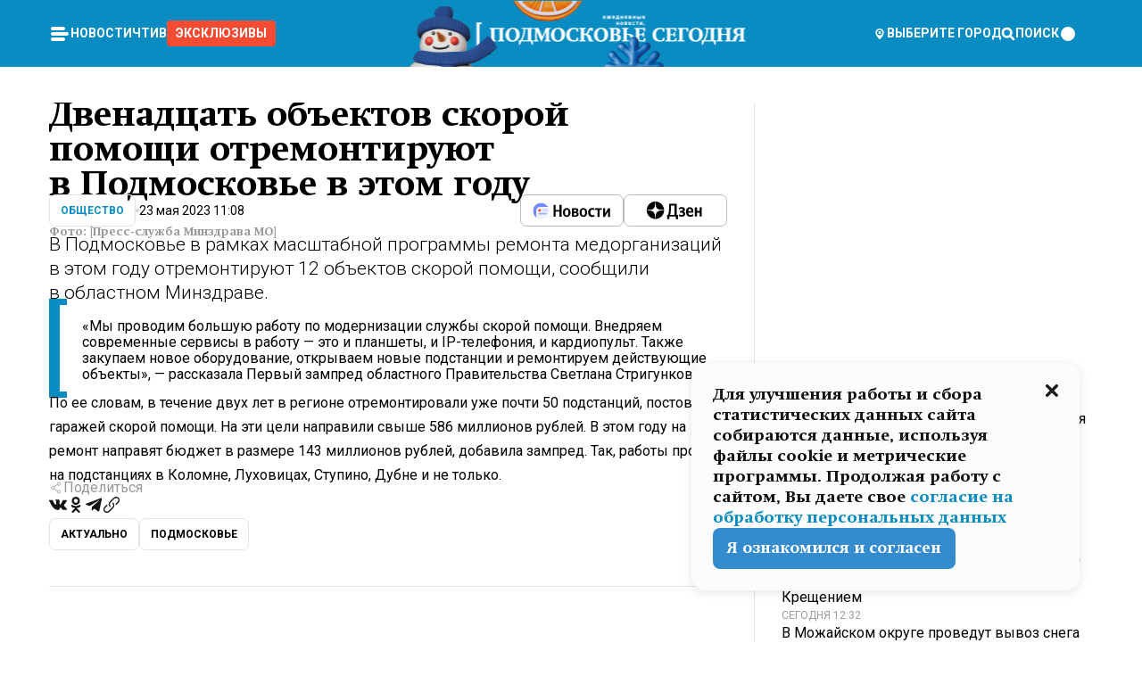

--- FILE ---
content_type: text/html; charset=utf-8
request_url: https://mosregtoday.ru/news/soc/dvenadtsat-obektov-skoroj-pomoschi-otremontirujut-v-podmoskove-v-etom-godu/
body_size: 86184
content:
<!DOCTYPE html><html lang="en"><head><meta charSet="utf-8"/><meta content="width=device-width, initial-scale=1" name="viewport"/><meta name="viewport" content="width=device-width, initial-scale=1"/><link rel="preload" href="/_next/static/media/24c15609eaa28576-s.p.woff2" as="font" crossorigin="" type="font/woff2"/><link rel="preload" href="/_next/static/media/e91fb16b03846aad-s.p.woff" as="font" crossorigin="" type="font/woff"/><link rel="preload" as="image" href="/logo-new-year.png"/><link rel="preload" as="image" href="/cc.png"/><link rel="preload" as="image" imageSrcSet="https://media.360.ru/get_resized/7kN3Ql_aUS5DqVuop3ImEtcQ7zw=/658x370/filters:rs(fill-down):focal(0.45:0.54):format(webp)/YXJ0aWNsZXMvaW1hZ2UvMjAyMy81L3Bob3RvLTIwMjMtMDUtMjMtMTAtNTctMDguanBn.webp 658w, https://media.360.ru/get_resized/6KkGoFruTLATEvL9RfoZxVbJgG0=/720x405/filters:rs(fill-down):focal(0.45:0.54):format(webp)/YXJ0aWNsZXMvaW1hZ2UvMjAyMy81L3Bob3RvLTIwMjMtMDUtMjMtMTAtNTctMDguanBn.webp 720w, https://media.360.ru/get_resized/8vLom_o5SVjHv7Tg2IFRFkOVblc=/1080x607/filters:rs(fill-down):focal(0.45:0.54):format(webp)/YXJ0aWNsZXMvaW1hZ2UvMjAyMy81L3Bob3RvLTIwMjMtMDUtMjMtMTAtNTctMDguanBn.webp 1080w, https://media.360.ru/get_resized/YEpP9AnMQZT3sYBDuyBEktNQDCw=/1440x810/filters:rs(fill-down):focal(0.45:0.54):format(webp)/YXJ0aWNsZXMvaW1hZ2UvMjAyMy81L3Bob3RvLTIwMjMtMDUtMjMtMTAtNTctMDguanBn.webp 1440w, https://media.360.ru/get_resized/AZewQ1OUIbKQAilquhpBB8eZe44=/1920x1080/filters:rs(fill-down):focal(0.45:0.54):format(webp)/YXJ0aWNsZXMvaW1hZ2UvMjAyMy81L3Bob3RvLTIwMjMtMDUtMjMtMTAtNTctMDguanBn.webp 1920w" imageSizes="(max-width: 490px) calc(100vw - 40px),(max-width: 768px) calc(100vw - 60px),(max-width: 1024px) calc(100vw - 360px),(max-width: 1440px) calc(100vw - 720px),760px" fetchPriority="high"/><link rel="stylesheet" href="/_next/static/css/94178c5f017949ab.css" data-precedence="next"/><link rel="stylesheet" href="/_next/static/css/254adeba23716df5.css" data-precedence="next"/><link rel="stylesheet" href="/_next/static/css/486ddd5313d8bc05.css" data-precedence="next"/><link rel="preload" as="script" fetchPriority="low" href="/_next/static/chunks/webpack-9e0568f30096fd27.js"/><script src="/_next/static/chunks/1dd3208c-ef2ee417b0aed275.js" async=""></script><script src="/_next/static/chunks/1053-0deab4e61a6dab1b.js" async=""></script><script src="/_next/static/chunks/main-app-03612bcc77c19215.js" async=""></script><script src="/_next/static/chunks/47bf8baf-1f2d67bd9c3792df.js" async=""></script><script src="/_next/static/chunks/891cff7f-ce71d451404a5853.js" async=""></script><script src="/_next/static/chunks/5161-1c2f838231ea33dd.js" async=""></script><script src="/_next/static/chunks/4337-48284c746ce945fb.js" async=""></script><script src="/_next/static/chunks/4552-d12cf6a31bb11cfc.js" async=""></script><script src="/_next/static/chunks/6632-ba5301f6af5dbb44.js" async=""></script><script src="/_next/static/chunks/422-7457fd3fc9131d1c.js" async=""></script><script src="/_next/static/chunks/app/(root)/(withLastNews)/(withReader)/news/%5Bcategory%5D/%5Bslug%5D/page-4ffea66d494697e9.js" async=""></script><script src="/_next/static/chunks/app/(root)/error-8813a7226deadb06.js" async=""></script><script src="/_next/static/chunks/app/layout-ee7da2355795f431.js" async=""></script><script src="/_next/static/chunks/app/(root)/layout-04009dce0bcb033e.js" async=""></script><link rel="preload" href="https://yandex.ru/ads/system/context.js" as="script"/><link rel="preload" href="https://jsn.24smi.net/smi.js" as="script"/><link rel="icon" href="/favicon.ico"/><title>Двенадцать объектов скорой помощи отремонтируют в Подмосковье в этом году</title><meta name="description" content="В Подмосковье в рамках масштабной программы ремонта медорганизаций в этом году отремонтируют 12 объектов скорой помощи, сообщили в областном Минздраве."/><meta name="robots" content="max-image-preview:large"/><link rel="canonical" href="https://mosregtoday.ru/news/soc/dvenadtsat-obektov-skoroj-pomoschi-otremontirujut-v-podmoskove-v-etom-godu/"/><meta property="og:title" content="Двенадцать объектов скорой помощи отремонтируют в Подмосковье в этом году"/><meta property="og:description" content="В Подмосковье в рамках масштабной программы ремонта медорганизаций в этом году отремонтируют 12 объектов скорой помощи, сообщили в областном Минздраве."/><meta property="og:url" content="https://mosregtoday.ru/news/soc/dvenadtsat-obektov-skoroj-pomoschi-otremontirujut-v-podmoskove-v-etom-godu/"/><meta property="og:site_name" content="Подмосковье Сегодня - Mosregtoday"/><meta property="og:locale" content="ru_ru"/><meta property="og:image" content="https://media.360.ru/get_resized/KyfnEPv4TP1Gb9PmebZMOUHZnjw=/1200x630/filters:rs(fill-down):focal(0.45:0.54):format(jpg)/YXJ0aWNsZXMvaW1hZ2UvMjAyMy81L3Bob3RvLTIwMjMtMDUtMjMtMTAtNTctMDguanBn.jpg"/><meta property="og:image:alt" content="Двенадцать объектов скорой помощи отремонтируют в Подмосковье в этом году"/><meta property="og:type" content="article"/><meta name="twitter:card" content="summary_large_image"/><meta name="twitter:title" content="Двенадцать объектов скорой помощи отремонтируют в Подмосковье в этом году"/><meta name="twitter:description" content="В Подмосковье в рамках масштабной программы ремонта медорганизаций в этом году отремонтируют 12 объектов скорой помощи, сообщили в областном Минздраве."/><meta name="twitter:image" content="https://media.360.ru/get_resized/KyfnEPv4TP1Gb9PmebZMOUHZnjw=/1200x630/filters:rs(fill-down):focal(0.45:0.54):format(jpg)/YXJ0aWNsZXMvaW1hZ2UvMjAyMy81L3Bob3RvLTIwMjMtMDUtMjMtMTAtNTctMDguanBn.jpg"/><meta name="twitter:image:alt" content="Двенадцать объектов скорой помощи отремонтируют в Подмосковье в этом году"/><meta name="next-size-adjust"/><script src="/_next/static/chunks/polyfills-c67a75d1b6f99dc8.js" noModule=""></script></head><body class="__variable_477c6c __variable_cc7f2b [object Object] __className_52fb0e syupdq0"><script>(self.__next_s=self.__next_s||[]).push([0,{"children":"window.yaContextCb = window.yaContextCb || []"}])</script><script>(self.__next_s=self.__next_s||[]).push(["https://yandex.ru/ads/system/context.js"])</script><script>(self.__next_s=self.__next_s||[]).push([0,{"type":"text/javascript","children":"\r\n   (function(m,e,t,r,i,k,a){m[i]=m[i]||function(){(m[i].a=m[i].a||[]).push(arguments)};\r\n   m[i].l=1*new Date();\r\n   for (var j = 0; j < document.scripts.length; j++) {if (document.scripts[j].src === r) { return; }}\r\n   k=e.createElement(t),a=e.getElementsByTagName(t)[0],k.async=1,k.src=r,a.parentNode.insertBefore(k,a)})\r\n   (window, document, \"script\", \"https://mc.yandex.ru/metrika/tag.js\", \"ym\");\r\n\r\n   ym(25185806, \"init\", {\r\n        clickmap:true,\r\n        trackLinks:true,\r\n        accurateTrackBounce:true,\r\n        webvisor:true\r\n   });\r\n"}])</script><script>(self.__next_s=self.__next_s||[]).push([0,{"type":"text/javascript","children":"\r\nvar _tmr = window._tmr || (window._tmr = []);\r\n_tmr.push({id: \"2528361\", type: \"pageView\", start: (new Date()).getTime()});\r\n(function (d, w, id) {\r\n  if (d.getElementById(id)) return;\r\n  var ts = d.createElement(\"script\"); ts.type = \"text/javascript\"; ts.async = true; ts.id = id;\r\n  ts.src = \"https://top-fwz1.mail.ru/js/code.js\";\r\n  var f = function () {var s = d.getElementsByTagName(\"script\")[0]; s.parentNode.insertBefore(ts, s);};\r\n  if (w.opera == \"[object Opera]\") { d.addEventListener(\"DOMContentLoaded\", f, false); } else { f(); }\r\n})(document, window, \"tmr-code\");\r\n"}])</script><script>(self.__next_s=self.__next_s||[]).push([0,{"children":"\r\nnew Image().src = \"https://counter.yadro.ru/hit;360tv?r\"+\r\nescape(document.referrer)+((typeof(screen)==\"undefined\")?\"\":\r\n\";s\"+screen.width+\"*\"+screen.height+\"*\"+(screen.colorDepth?\r\nscreen.colorDepth:screen.pixelDepth))+\";u\"+escape(document.URL)+\r\n\";h\"+escape(document.title.substring(0,150))+\r\n\";\"+Math.random();"}])</script><script>(self.__next_s=self.__next_s||[]).push(["https://jsn.24smi.net/smi.js"])</script><script>(self.__next_s=self.__next_s||[]).push([0,{"children":"\r\nnew Image().src = \"https://counter.yadro.ru/hit;1Mediainvest?r\"+\r\nescape(document.referrer)+((typeof(screen)==\"undefined\")?\"\":\r\n\";s\"+screen.width+\"*\"+screen.height+\"*\"+(screen.colorDepth?\r\nscreen.colorDepth:screen.pixelDepth))+\";u\"+escape(document.URL)+\r\n\";h\"+escape(document.title.substring(0,150))+\r\n\";\"+Math.random();"}])</script><div class="_13zpezi4 _13zpezi0 syupdq2"><header class="_13zpezi1"><div style="--_1cj9uw80:267px" class="_1cj9uw81 _1cj9uw82"></div><div class="_1ygzmn50"><div class="_1ygzmn51"><div class="_8mj0ir0"><div class="zas8pd0"><div class="qm0l850 zas8pd1" type="button" aria-haspopup="dialog" aria-expanded="false" aria-controls="radix-:R2mdf95a:" data-state="closed"><button class=" m4ewar0" type="button"><svg xmlns="http://www.w3.org/2000/svg" width="1em" height="1em" fill="none" viewBox="0 0 24 24"><path fill="currentColor" d="M20 10H4c-1.1 0-2 .9-2 2s.9 2 2 2h16c1.1 0 2-.9 2-2s-.9-2-2-2ZM4 8h12c1.1 0 2-.9 2-2s-.9-2-2-2H4c-1.1 0-2 .9-2 2s.9 2 2 2ZM16 16H4c-1.1 0-2 .9-2 2s.9 2 2 2h12c1.1 0 2-.9 2-2s-.9-2-2-2Z"></path></svg></button></div><div class="_1j2s2p0 zas8pd2" type="button" id="radix-:R4mdf95a:" aria-haspopup="menu" aria-expanded="false" data-state="closed"><button class=" m4ewar0" type="button"><svg xmlns="http://www.w3.org/2000/svg" width="1em" height="1em" fill="none" viewBox="0 0 24 24"><path fill="currentColor" d="M20 10H4c-1.1 0-2 .9-2 2s.9 2 2 2h16c1.1 0 2-.9 2-2s-.9-2-2-2ZM4 8h12c1.1 0 2-.9 2-2s-.9-2-2-2H4c-1.1 0-2 .9-2 2s.9 2 2 2ZM16 16H4c-1.1 0-2 .9-2 2s.9 2 2 2h12c1.1 0 2-.9 2-2s-.9-2-2-2Z"></path></svg></button></div></div></div><nav class="_8mj0ir1"><ul class="_3917e40"><li class="_3917e45"><a class="_3917e44 dhbhdz2 _1d0g9qk4 _3917e41 dhbhdz9 dhbhdzd" href="/news/">Новости<!-- --> </a></li><li class="_3917e45"><a class="_3917e44 dhbhdz2 _1d0g9qk4 _3917e41 dhbhdz9 dhbhdzd" href="/articles/">Чтиво<!-- --> </a></li><li class="_3917e45" style="border-radius:0.25rem;background:#F64B33;margin:-10px;padding:10px"><a class="_3917e44 dhbhdz2 _1d0g9qk4 _3917e41 dhbhdz9 dhbhdzd" href="/exclusive/">Эксклюзивы<!-- --> </a></li></ul></nav></div><a class="_8mj0ir2" href="/"><img src="/logo-new-year.png" alt="Logo" width="100%" height="100%"/></a><nav class="_8mj0ir3"><div class="_13ylkin3 dhbhdz2 _1d0g9qk4 _13ylkin0 dhbhdz9 dhbhdzd" type="button" aria-haspopup="dialog" aria-expanded="false" aria-controls="radix-:R3adf95a:" data-state="closed"><span class="_8mj0ir5"><svg xmlns="http://www.w3.org/2000/svg" width="1em" height="1em" fill="none" viewBox="0 0 24 24"><path fill="currentColor" d="M12 3C8.135 3 5 6.023 5 9.75c0 4.336 5.041 9.746 5.833 10.573.328.343.602.677 1.167.677.565 0 .839-.334 1.167-.677C13.959 19.496 19 14.086 19 9.75 19 6.023 15.865 3 12 3Zm0 11.25c-2.577 0-4.667-2.015-4.667-4.5s2.09-4.5 4.667-4.5 4.667 2.015 4.667 4.5-2.09 4.5-4.667 4.5Zm0-6.75c-1.288 0-2.333 1.008-2.333 2.25S10.712 12 12 12c1.288 0 2.333-1.008 2.333-2.25S13.288 7.5 12 7.5Z"></path></svg><span>Выберите город</span></span></div><span class="_1wcq6vy3 dhbhdz2 _1d0g9qk4 _1wcq6vy0 dhbhdz9 dhbhdzd"><svg xmlns="http://www.w3.org/2000/svg" width="1em" height="1em" fill="none" viewBox="0 0 16 16"><g clip-path="url(#search_svg__a)"><path fill="currentColor" d="m14.933 13.067-3.2-3.2c.6-.934.933-2 .933-3.2 0-3.334-2.666-6-6-6-3.333 0-6 2.666-6 6 0 3.333 2.667 6 6 6 1.2 0 2.267-.334 3.2-.934l3.2 3.2c.267.267.6.4.934.4.733 0 1.333-.6 1.333-1.333 0-.4-.133-.733-.4-.933Zm-11.6-6.4a3.301 3.301 0 0 1 3.333-3.334A3.301 3.301 0 0 1 10 6.667 3.301 3.301 0 0 1 6.667 10a3.301 3.301 0 0 1-3.334-3.333Z"></path></g><defs><clipPath id="search_svg__a"><path fill="currentColor" d="M0 0h16v16H0z"></path></clipPath></defs></svg><span>поиск</span></span></nav><div class="_8mj0ir4"><!--$!--><template data-dgst="NEXT_DYNAMIC_NO_SSR_CODE"></template><!--/$--></div></div><div style="--_1cj9uw80:267px" class="_1cj9uw81 _1cj9uw83"><div class="_1cj9uw85"><div style="--_1cj9uw80:57px" class="_1cj9uw84"><svg xmlns="http://www.w3.org/2000/svg" width="1em" height="1em" fill="none" viewBox="0 0 57 37"><g clip-path="url(#bike_svg__a)"><path fill="currentColor" d="M44.026 11.033c-.557 0-1.114.046-1.67.116-.372.046-.743.116-1.091.186L40.15 8.756 37.946 3.6l-.093-.209h6.196V0H32.724l1.626 3.81.882 2.066a8.713 8.713 0 0 0-1.718-.07c-1.346.07-2.367.396-2.553.465l-1.021.349-.395.139.279 1.463c.023.07.046.232.116.465a10.12 10.12 0 0 0 1.253 2.857c.557.859 1.323 1.695 2.344 2.3a.7.7 0 0 0 .186.092c.278.163.58.279.882.395.209.07.418.14.627.186a12.895 12.895 0 0 0-3.876 6.759c-.047.162-.07.348-.093.51h-5.524c-.023-.162-.07-.348-.093-.51a10.45 10.45 0 0 0-.394-1.394 13.058 13.058 0 0 0-6.336-7.363l.394-.952 1.114-2.602c.186.024.418.07.627.093h.998a8.05 8.05 0 0 0 2.39-.348c.442-.14.86-.325 1.277-.557.371-.21.696-.465.998-.72 2.042-1.789 2.646-4.553 2.715-4.901l.279-1.464L28.29.604a9.523 9.523 0 0 0-1.578-.349c-1.37-.209-3.365-.232-5.13.813-.045.024-.115.07-.162.093-1.114.697-1.903 1.696-2.436 2.648-.302.511-.511 1.022-.697 1.463H10.931v3.392H16.873l-.14.325-1.02 2.369a14.308 14.308 0 0 0-1.44-.232 12.817 12.817 0 0 0-7.195 1.347 13.025 13.025 0 0 0-3.133 2.23 13.012 13.012 0 0 0-3.643 6.55A13.445 13.445 0 0 0 0 24.015c0 .163 0 .326.023.488C.28 31.45 5.988 37 12.973 37c3.807 0 7.242-1.65 9.609-4.274a13.26 13.26 0 0 0 2.622-4.413c.348-.998.58-2.067.673-3.159H31.1l.07.628a13.13 13.13 0 0 0 .79 3.019C33.86 33.586 38.548 37 44.002 37c2.994 0 5.756-1.022 7.938-2.74.881-.674 1.647-1.464 2.344-2.347a12.81 12.81 0 0 0 2.669-7.432c0-.163.023-.325.023-.488 0-.952-.116-1.881-.302-2.764-1.253-5.806-6.452-10.196-12.648-10.196ZM21.91 5.48c.209-.394.487-.766.812-1.091a2.59 2.59 0 0 1 .557-.441c.65-.372 1.462-.465 2.205-.442-.348.65-.836 1.324-1.485 1.696-.256.14-.534.255-.836.325-.44.116-.905.14-1.346.116l.093-.163Zm.626 19.023c-.046.79-.185 1.556-.394 2.276a9.591 9.591 0 0 1-4.062 5.342 9.468 9.468 0 0 1-5.129 1.487c-5.129 0-9.33-4.042-9.585-9.128 0-.163-.023-.325-.023-.488 0-.952.14-1.881.418-2.764a9.552 9.552 0 0 1 3.736-5.11 9.547 9.547 0 0 1 4.526-1.672c.302-.023.627-.046.928-.046.465 0 .952.046 1.393.092l-.325.767-1.253 3.02-1.277 2.972-.65 1.533 3.11 1.324 1.23-2.88.72-1.695 1.276-2.973.418-.953a9.693 9.693 0 0 1 2.715 2.23 9.771 9.771 0 0 1 1.857 3.414c.093.302.162.628.232.953a9.41 9.41 0 0 1 .186 1.811c-.023.163-.023.326-.047.488Zm12.51-13.75c-.534-.395-.952-.976-1.254-1.556.58-.023 1.23.046 1.788.255.139.047.278.116.417.186.65.372 1.137 1.045 1.486 1.696-.743.023-1.555-.07-2.205-.442a2.033 2.033 0 0 1-.232-.14Zm-.21 10.498c.72-2.415 2.391-4.436 4.573-5.644l2.414 5.644.232.511h-7.357c.046-.162.092-.348.139-.51Zm9.191 12.357a9.577 9.577 0 0 1-8.494-5.156 9.185 9.185 0 0 1-.487-1.092c-.023-.047-.023-.093-.047-.14a10.308 10.308 0 0 1-.487-2.067h12.672l-.279-.65-1.392-3.252-2.878-6.712c.464-.07.928-.093 1.392-.093 4.317 0 7.984 2.88 9.191 6.829.255.882.418 1.811.418 2.764 0 .162 0 .325-.023.487a9.593 9.593 0 0 1-2.437 5.923 9.769 9.769 0 0 1-3.04 2.276 10.102 10.102 0 0 1-4.108.883Z"></path></g><defs><clipPath id="bike_svg__a"><path fill="currentColor" d="M0 0h57v37H0z"></path></clipPath></defs></svg></div><div style="--_1cj9uw80:93px" class="_1cj9uw84"><svg xmlns="http://www.w3.org/2000/svg" width="1em" height="1em" fill="none" viewBox="0 0 93 37"><g clip-path="url(#summer_name_svg__a)"><path fill="currentColor" d="M1.934 14.697c.451-.128.742-.353.935-.706.193-.353.322-.866.419-1.572L4.448.449H21.47v19.447h-5.738V5.52H9.574l-.741 7.99c-.162 1.604-.484 2.888-.967 3.787-.484.898-1.258 1.572-2.257 1.99-1.032.416-2.418.641-4.19.641-.613 0-1.097 0-1.419-.032v-5.038c.838.032 1.483-.032 1.934-.16Zm29.464 4.365c-1.677-.899-2.966-2.086-3.9-3.627-.936-1.54-1.387-3.273-1.387-5.23 0-1.958.483-3.69 1.418-5.263.935-1.54 2.257-2.76 3.933-3.626C33.138.449 35.008 0 37.103 0c2.128 0 3.997.45 5.674 1.316 1.676.898 2.965 2.118 3.9 3.658s1.386 3.305 1.386 5.263c0 .577-.032 1.155-.129 1.733H31.657c.257 1.22.87 2.214 1.837 2.952s2.16 1.123 3.546 1.123c1.031 0 1.966-.192 2.772-.61.838-.385 1.483-.962 1.999-1.7h5.673c-.773 2.053-2.095 3.69-3.965 4.877-1.87 1.188-4.03 1.797-6.511 1.797-2.063 0-3.933-.449-5.61-1.347ZM42.55 8.472c-.29-1.284-.903-2.31-1.902-3.049-.967-.738-2.192-1.123-3.61-1.123-1.419 0-2.611.385-3.578 1.123-.967.77-1.58 1.765-1.87 3.017h10.96v.032ZM56.412 5.52h-6.221V.45H68.34v5.037h-6.222v14.409h-5.706V5.52Zm19.535 13.542c-1.708-.899-3.062-2.118-4.03-3.659-.966-1.54-1.45-3.305-1.45-5.23 0-1.926.484-3.659 1.45-5.231.968-1.54 2.322-2.76 4.03-3.658 1.709-.899 3.643-1.316 5.77-1.316 2.128 0 4.062.45 5.77 1.316 1.71.898 3.063 2.118 4.03 3.658.967 1.54 1.45 3.305 1.45 5.23 0 1.926-.483 3.659-1.45 5.231-.967 1.54-2.32 2.76-4.03 3.659-1.708.898-3.642 1.315-5.77 1.315-2.127.032-4.061-.417-5.77-1.315Zm9.8-5.007c1.031-.994 1.547-2.278 1.547-3.882 0-1.605-.516-2.92-1.547-3.915-1.032-.995-2.385-1.477-4.03-1.477-1.676 0-3.03.482-4.061 1.477-1.032.994-1.547 2.278-1.547 3.915 0 1.604.515 2.888 1.547 3.883 1.031.994 2.385 1.476 4.061 1.476 1.677.032 2.998-.482 4.03-1.476ZM17.085 27.92v7.252h-1.483v-5.937h-3.095v5.937h-1.482v-7.252h6.06Zm4.835-.097c.548 0 1.064.097 1.515.257.452.192.838.417 1.129.738.322.32.548.706.709 1.155.161.45.258.963.258 1.508 0 .546-.097 1.027-.258 1.477-.161.449-.387.866-.71 1.187-.322.32-.676.61-1.128.77a3.355 3.355 0 0 1-1.515.257c-.58 0-1.064-.096-1.515-.289a3.511 3.511 0 0 1-1.128-.77 3.488 3.488 0 0 1-.71-1.155c-.16-.45-.225-.931-.225-1.477 0-.545.097-1.058.258-1.508.161-.449.42-.834.71-1.187.322-.321.676-.578 1.127-.77.42-.096.935-.193 1.483-.193Zm-2.095 3.69c0 .322.032.61.129.9.097.288.226.545.387.737.16.225.387.385.644.514.258.128.58.192.903.224.322 0 .645-.064.903-.192.258-.129.483-.29.644-.514a2.757 2.757 0 0 0 .516-1.669 2.758 2.758 0 0 0-.516-1.668c-.16-.225-.386-.385-.644-.514a2.068 2.068 0 0 0-.903-.192 1.97 1.97 0 0 0-.903.192c-.257.129-.483.29-.644.514-.161.224-.29.481-.387.738-.065.32-.129.61-.129.93ZM33.364 37h-1.483v-1.83h-4.48V37h-1.483v-3.145h.257c.13 0 .226 0 .323-.032a.965.965 0 0 0 .258-.128 1 1 0 0 0 .129-.193c.032-.096.064-.16.096-.257.032-.096.032-.16.065-.256 0-.096.032-.16.032-.225l.097-1.38c.032-.481.032-.93.032-1.38.032-.674.032-1.348.032-2.053h5.255v5.936h.87V37Zm-2.385-3.145v-4.62h-2.322l-.064 2.31v.545c0 .193-.032.417-.032.61-.032.224-.032.417-.097.61-.032.192-.097.353-.129.513h2.643v.032Zm4.964-5.936 2.192 3.401 2.16-3.401h1.58v7.252H40.39v-5.006l-1.934 3.145h-.677l-1.998-3.145v5.006h-1.483v-7.252h1.644Zm10.734-.097c.548 0 1.064.097 1.515.257.452.192.839.417 1.129.738.322.32.548.706.709 1.155.161.45.258.963.258 1.508 0 .546-.097 1.027-.258 1.477-.161.449-.387.866-.71 1.187-.322.32-.676.61-1.128.77a3.355 3.355 0 0 1-1.515.257c-.58 0-1.063-.096-1.515-.289a3.511 3.511 0 0 1-1.128-.77 3.492 3.492 0 0 1-.71-1.155c-.16-.45-.225-.931-.225-1.477 0-.545.097-1.058.258-1.508.161-.449.42-.834.71-1.187.322-.321.676-.578 1.127-.77a6.652 6.652 0 0 1 1.483-.193Zm-2.063 3.69c0 .322.033.61.13.9.096.288.225.545.386.737.161.225.387.385.645.514.258.128.58.192.902.224.323 0 .645-.064.903-.192.258-.129.483-.29.645-.514a2.757 2.757 0 0 0 .516-1.669 2.758 2.758 0 0 0-.516-1.668c-.162-.225-.387-.385-.645-.514a2.068 2.068 0 0 0-.903-.192 1.97 1.97 0 0 0-.902.192c-.258.129-.484.29-.645.514-.161.224-.29.481-.387.738a3.09 3.09 0 0 0-.129.93Zm8.091 0c0 .322.033.61.13.9.064.288.193.545.354.77.161.224.355.384.612.513.258.128.548.192.903.192.451 0 .806-.096 1.096-.289.29-.192.451-.48.516-.802h1.45c-.032.417-.129.77-.322 1.06a3.875 3.875 0 0 1-.677.77c-.29.192-.612.352-.967.449a4.31 4.31 0 0 1-1.096.16c-.58 0-1.064-.096-1.515-.289a3.059 3.059 0 0 1-1.096-.77 3.424 3.424 0 0 1-.677-1.155c-.161-.45-.226-.93-.226-1.476 0-.514.065-1.027.226-1.477a3.93 3.93 0 0 1 .677-1.187c.29-.32.677-.577 1.096-.77.451-.192.935-.289 1.515-.289.387 0 .774.032 1.128.129.355.096.677.256.935.449.29.192.484.45.677.77.161.32.29.674.322 1.123h-1.45c-.065-.353-.258-.61-.548-.834a1.896 1.896 0 0 0-1.064-.321 1.97 1.97 0 0 0-.903.192c-.258.129-.45.321-.612.514a2.11 2.11 0 0 0-.355.77c-.064.321-.129.61-.129.899Zm7.77.707v2.952H58.99v-7.252h1.483v2.984h.774l2.127-2.984h1.741l-2.579 3.433 2.611 3.819h-1.74l-1.999-2.952h-.935Zm8.413-4.397c.548 0 1.063.097 1.515.257.451.192.838.417 1.128.738.322.32.548.706.71 1.155.16.45.257.963.257 1.508 0 .546-.097 1.027-.258 1.477-.161.449-.387.866-.709 1.187-.322.32-.677.61-1.128.77a3.355 3.355 0 0 1-1.515.257c-.58 0-1.064-.096-1.515-.289a3.511 3.511 0 0 1-1.129-.77 3.49 3.49 0 0 1-.709-1.155c-.161-.45-.225-.931-.225-1.477 0-.545.096-1.058.257-1.508.162-.449.42-.834.71-1.187.322-.321.677-.578 1.128-.77a6.652 6.652 0 0 1 1.483-.193Zm-2.096 3.69c0 .322.033.61.13.9.096.288.225.545.386.737.161.225.387.385.645.514.258.128.58.192.903.224.322 0 .644-.064.902-.192.258-.129.484-.29.645-.514a2.757 2.757 0 0 0 .516-1.669 2.758 2.758 0 0 0-.516-1.668c-.161-.225-.387-.385-.645-.514a2.068 2.068 0 0 0-.902-.192 1.97 1.97 0 0 0-.903.192c-.258.129-.484.29-.645.514-.161.224-.29.481-.387.738-.064.32-.129.61-.129.93Zm6.899 3.659v-7.252h3.223a4.4 4.4 0 0 1 .935.096c.29.064.548.192.742.353.16.128.322.32.45.545.13.225.194.482.194.802 0 .321-.064.642-.193.899a1.548 1.548 0 0 1-.645.642c.226.064.387.16.548.289.161.128.258.256.355.417.097.16.161.353.193.545.032.193.065.386.065.61 0 .321-.097.642-.258.899a1.857 1.857 0 0 1-.645.674 2.03 2.03 0 0 1-1.031.385 6.322 6.322 0 0 1-1.096.096H73.69Zm2.804-4.3c.161 0 .29 0 .452-.032.16-.032.29-.064.419-.129.096-.064.193-.16.29-.288.064-.129.129-.257.129-.418a.681.681 0 0 0-.097-.385c-.064-.096-.129-.192-.226-.224-.096-.065-.225-.097-.386-.129h-1.902v1.605h1.321Zm-1.321 2.984h1.354c.193 0 .419 0 .644-.032.226-.032.42-.096.58-.225.097-.064.162-.16.226-.288a.886.886 0 0 0 .097-.418.682.682 0 0 0-.097-.385.978.978 0 0 0-.258-.256c-.129-.064-.258-.129-.386-.129-.162 0-.29-.032-.452-.032h-1.676v1.765h-.032Zm5.576 1.316v-7.252h1.483v2.599h1.709c.483 0 .902.064 1.257.16.355.129.645.289.87.546.162.192.258.385.355.642.097.256.129.545.129.898 0 .481-.097.899-.29 1.22-.194.32-.42.577-.742.738-.258.16-.548.256-.902.32a5.96 5.96 0 0 1-1.064.097H80.75v.032Zm1.516-1.316h1.289c.193 0 .387 0 .58-.032.194-.032.355-.064.516-.16.161-.065.258-.193.355-.321.096-.129.129-.321.129-.546 0-.192-.033-.353-.13-.481a.705.705 0 0 0-.322-.289 1.052 1.052 0 0 0-.451-.128c-.161-.032-.323-.032-.516-.032h-1.45v1.99ZM93 27.92v1.315h-3.707v1.701h3.223v1.316h-3.223v1.604H93v1.316h-5.19v-7.252H93ZM0 35.17v-7.252h3.224a4.4 4.4 0 0 1 .934.096c.29.064.548.192.742.353.161.128.322.32.451.545.13.225.194.482.194.802 0 .321-.065.642-.194.899a1.548 1.548 0 0 1-.645.642c.226.064.387.16.548.289.162.128.258.256.355.417.097.16.161.353.193.545.033.193.065.386.065.61 0 .321-.097.642-.258.899a1.857 1.857 0 0 1-.645.674 2.03 2.03 0 0 1-1.031.385 6.321 6.321 0 0 1-1.096.096H0Zm2.805-4.3c.16 0 .29 0 .45-.032a1.6 1.6 0 0 0 .42-.129c.097-.064.193-.16.29-.288.064-.129.129-.257.129-.418a.682.682 0 0 0-.097-.385c-.064-.096-.129-.192-.225-.224-.097-.065-.226-.097-.387-.129H1.483v1.605h1.322Zm-1.322 2.984h1.354c.193 0 .419 0 .644-.032.226-.032.42-.096.58-.225.097-.064.162-.16.226-.288a.885.885 0 0 0 .097-.418.682.682 0 0 0-.097-.385.977.977 0 0 0-.258-.256c-.128-.064-.257-.129-.386-.129-.162 0-.29-.032-.452-.032H1.515v1.765h-.032Z"></path></g><defs><clipPath id="summer_name_svg__a"><path fill="currentColor" d="M0 0h93v37H0z"></path></clipPath></defs></svg></div></div></div></header><main class="_13zpezi2"><div class="x5tvev1 x5tvev0"><div class="_1t1k1ij0"><script type="application/ld+json">{"@context":"https://schema.org","@graph":[{"@type":"NewsArticle","@id":"https://mosregtoday.ru/news/soc/dvenadtsat-obektov-skoroj-pomoschi-otremontirujut-v-podmoskove-v-etom-godu/#article","url":"https://mosregtoday.ru/news/soc/dvenadtsat-obektov-skoroj-pomoschi-otremontirujut-v-podmoskove-v-etom-godu/","author":[],"headline":"Двенадцать объектов скорой помощи отремонтируют в Подмосковье в этом году","description":"В Подмосковье в рамках масштабной программы ремонта медорганизаций в этом году отремонтируют 12 объектов скорой помощи, сообщили в областном Минздраве.","genre":"Новости","articleSection":"Общество","datePublished":"2023-05-23T11:08+0300","dateModified":"null+0300","publisher":{"@id":"https://mosregtoday.ru/#organization","@type":"Organization","name":"«Подмосковье сегодня»","legalName":"«ГАУ МО «Издательский дом «Подмосковье»","email":"mosregtoday@mosregtoday.ru","telephone":"+74952233511","knowsAbout":[{"@type":"Thing","name":"Москва","sameAs":["https://www.google.com/search?q=%D0%BC%D0%BE%D1%81%D0%BA%D0%B2%D0%B0&kponly&kgmid=/m/04swd&hl=ru","https://www.wikidata.org/wiki/Q649","https://ru.wikipedia.org/wiki/%D0%9C%D0%BE%D1%81%D0%BA%D0%B2%D0%B0"]},{"@type":"Thing","name":"Россия","sameAs":["https://www.google.com/search?q=%D1%80%D0%BE%D1%81%D1%81%D0%B8%D1%8F&kponly&kgmid=/m/06bnz&hl=ru","https://www.wikidata.org/wiki/Q159","https://ru.wikipedia.org/wiki/%D0%A0%D0%BE%D1%81%D1%81%D0%B8%D1%8F"]},{"@type":"Thing","name":"Средства массовой информации","sameAs":["https://www.google.com/search?q=%D1%81%D1%80%D0%B5%D0%B4%D1%81%D1%82%D0%B2%D0%B0+%D0%BC%D0%B0%D1%81%D1%81%D0%BE%D0%B2%D0%BE%D0%B9+%D0%B8%D0%BD%D1%84%D0%BE%D1%80%D0%BC%D0%B0%D1%86%D0%B8%D0%B8&kponly&kgmid=/m/04z0z&hl=ru","https://www.wikidata.org/wiki/Q11033","https://ru.wikipedia.org/wiki/%D0%A1%D1%80%D0%B5%D0%B4%D1%81%D1%82%D0%B2%D0%B0_%D0%BC%D0%B0%D1%81%D1%81%D0%BE%D0%B2%D0%BE%D0%B9_%D0%B8%D0%BD%D1%84%D0%BE%D1%80%D0%BC%D0%B0%D1%86%D0%B8%D0%B8"]},{"@type":"Thing","name":"Новости","sameAs":["https://www.google.com/search?q=%D0%BD%D0%BE%D0%B2%D0%BE%D1%81%D1%82%D0%B8&kponly&kgmid=/m/05jhg&hl=ru","http://www.wikidata.org/wiki/Q38926","https://ru.wikipedia.org/wiki/%D0%9D%D0%BE%D0%B2%D0%BE%D1%81%D1%82%D0%B8"]}],"sameAs":["https://ru.wikipedia.org/wiki/%D0%9F%D0%BE%D0%B4%D0%BC%D0%BE%D1%81%D0%BA%D0%BE%D0%B2%D1%8C%D0%B5_%D1%81%D0%B5%D0%B3%D0%BE%D0%B4%D0%BD%D1%8F","https://vk.com/club73734356","https://dzen.ru/mosregtoday","https://ok.ru/group/63128900206774","https://t.me/mosregtoday","https://www.youtube.com/channel/UC-4MNRjriiAd7-L5fnUhyRA"],"address":{"@type":"PostalAddress","addressCountry":"Россия","addressLocality":"Москва","postalCode":"123022","streetAddress":"ул. 1905 года, д. 7"},"logo":{"@type":"ImageObject","@id":"https://mosregtoday.ru/logo.svg#imageobject","url":"https://mosregtoday.ru/logo.svg","width":"370px","height":"45px"},"image":{"@id":"https://mosregtoday.ru/logo.svg#imageobject"}},"inLanguage":"ru-RU","isAccessibleForFree":"TRUE","isFamilyFriendly":"TRUE","license":"https://mosregtoday.ru/privacy/","image":{"@type":"ImageObject","@id":"https://media.360.ru/get_resized/AZewQ1OUIbKQAilquhpBB8eZe44=/1920x1080/filters:rs(fill-down):focal(0.45:0.54):format(webp)/YXJ0aWNsZXMvaW1hZ2UvMjAyMy81L3Bob3RvLTIwMjMtMDUtMjMtMTAtNTctMDguanBn.webp#primaryimage","url":"https://media.360.ru/get_resized/AZewQ1OUIbKQAilquhpBB8eZe44=/1920x1080/filters:rs(fill-down):focal(0.45:0.54):format(webp)/YXJ0aWNsZXMvaW1hZ2UvMjAyMy81L3Bob3RvLTIwMjMtMDUtMjMtMTAtNTctMDguanBn.webp","width":"1920px","height":"1080px"},"mainEntityOfPage":{"@type":"WebPage","@id":"https://mosregtoday.ru/news/soc/dvenadtsat-obektov-skoroj-pomoschi-otremontirujut-v-podmoskove-v-etom-godu/#webpage","url":"https://mosregtoday.ru/news/soc/dvenadtsat-obektov-skoroj-pomoschi-otremontirujut-v-podmoskove-v-etom-godu//","name":"Двенадцать объектов скорой помощи отремонтируют в Подмосковье в этом году","publisher":{"@id":"https://mosregtoday.ru/#organization"},"inLanguage":"ru-RU","datePublished":"2023-05-23T11:08+0300","dateModified":"null+0300","description":"В Подмосковье в рамках масштабной программы ремонта медорганизаций в этом году отремонтируют 12 объектов скорой помощи, сообщили в областном Минздраве.","breadcrumb":{"@type":"BreadcrumbList","itemListElement":[{"@type":"ListItem","position":1,"name":"«Подмосковье сегодня»","item":{"@type":"WebPage","@id":"https://mosregtoday.ru/#webpage","url":"https://mosregtoday.ru/"}},{"@type":"ListItem","position":2,"name":"Общество","item":{"@type":"WebPage","@id":"https://mosregtoday.ru/category/soc/#webpage","url":"https://mosregtoday.ru/category/soc/"}},{"@type":"ListItem","position":3,"name":"Двенадцать объектов скорой помощи отремонтируют в Подмосковье в этом году","item":{"@type":"WebPage","@id":"https://mosregtoday.ru/news/soc/dvenadtsat-obektov-skoroj-pomoschi-otremontirujut-v-podmoskove-v-etom-godu//#webpage","url":"https://mosregtoday.ru/news/soc/dvenadtsat-obektov-skoroj-pomoschi-otremontirujut-v-podmoskove-v-etom-godu/"}}]},"isPartOf":{"@type":"WebSite","@id":"https://mosregtoday.ru/#website","url":"https://mosregtoday.ru/","name":"«Подмосковье сегодня»","description":"Официальный сайт интернет-издания «Подмосковье сегодня. Online»","publisher":{"@id":"https://mosregtoday.ru/#organization"},"copyrightHolder":{"@id":"https://mosregtoday.ru/#organization"},"inLanguage":"ru-RU"}}}]}</script><article class="_41gmv60"><header class="_41gmv61"><h1 class="_1fjr86z6 _1d0g9qk4 _1fjr86z4">Двенадцать объектов скорой помощи отремонтируют в Подмосковье в этом году</h1><div class="_41gmv64"><div class="_41gmv62"><a class=" _14odowb1 _14odowb0 _14odowb2" href="/category/soc/">Общество</a><div class="_41gmv6b"></div><time class="_41gmv66" dateTime="2023-05-23T11:08+0300">23 мая 2023 11:08</time></div><!--$!--><template data-dgst="NEXT_DYNAMIC_NO_SSR_CODE"></template><!--/$--></div><div class="_41gmv63"><span class="_1pynoys9"><div class="_1pynoys0 _1pynoys2"><img alt="" fetchPriority="high" loading="eager" decoding="async" data-nimg="fill" class="" style="position:absolute;height:100%;width:100%;left:0;top:0;right:0;bottom:0;color:transparent;border-radius:7px;aspect-ratio:16/9" sizes="(max-width: 490px) calc(100vw - 40px),(max-width: 768px) calc(100vw - 60px),(max-width: 1024px) calc(100vw - 360px),(max-width: 1440px) calc(100vw - 720px),760px" srcSet="https://media.360.ru/get_resized/7kN3Ql_aUS5DqVuop3ImEtcQ7zw=/658x370/filters:rs(fill-down):focal(0.45:0.54):format(webp)/YXJ0aWNsZXMvaW1hZ2UvMjAyMy81L3Bob3RvLTIwMjMtMDUtMjMtMTAtNTctMDguanBn.webp 658w, https://media.360.ru/get_resized/6KkGoFruTLATEvL9RfoZxVbJgG0=/720x405/filters:rs(fill-down):focal(0.45:0.54):format(webp)/YXJ0aWNsZXMvaW1hZ2UvMjAyMy81L3Bob3RvLTIwMjMtMDUtMjMtMTAtNTctMDguanBn.webp 720w, https://media.360.ru/get_resized/8vLom_o5SVjHv7Tg2IFRFkOVblc=/1080x607/filters:rs(fill-down):focal(0.45:0.54):format(webp)/YXJ0aWNsZXMvaW1hZ2UvMjAyMy81L3Bob3RvLTIwMjMtMDUtMjMtMTAtNTctMDguanBn.webp 1080w, https://media.360.ru/get_resized/YEpP9AnMQZT3sYBDuyBEktNQDCw=/1440x810/filters:rs(fill-down):focal(0.45:0.54):format(webp)/YXJ0aWNsZXMvaW1hZ2UvMjAyMy81L3Bob3RvLTIwMjMtMDUtMjMtMTAtNTctMDguanBn.webp 1440w, https://media.360.ru/get_resized/AZewQ1OUIbKQAilquhpBB8eZe44=/1920x1080/filters:rs(fill-down):focal(0.45:0.54):format(webp)/YXJ0aWNsZXMvaW1hZ2UvMjAyMy81L3Bob3RvLTIwMjMtMDUtMjMtMTAtNTctMDguanBn.webp 1920w" src="https://media.360.ru/get_resized/AZewQ1OUIbKQAilquhpBB8eZe44=/1920x1080/filters:rs(fill-down):focal(0.45:0.54):format(webp)/YXJ0aWNsZXMvaW1hZ2UvMjAyMy81L3Bob3RvLTIwMjMtMDUtMjMtMTAtNTctMDguanBn.webp"/></div><figcaption class="_1pynoys4 _1pynoys6 _1pynoys8"><p>Фото: [<!-- -->Пресс-служба Минздрава МО<!-- -->]</p><p></p></figcaption></span></div></header><div class="_1az43ay0"><p class="_1t0safb7 _1d0g9qk4 _1t0safb5">В Подмосковье в рамках масштабной программы ремонта медорганизаций в этом году отремонтируют 12 объектов скорой помощи, сообщили в областном Минздраве.</p></div><!--$!--><template data-dgst="NEXT_DYNAMIC_NO_SSR_CODE"></template><!--/$--><div class="_1az43ay1"><div class="_1az43ay2"><div class="tvpym80"></div><blockquote class="tvpym81"><p>«Мы проводим большую работу по модернизации службы скорой помощи. Внедряем современные сервисы в работу — это и планшеты, и IP-телефония, и кардиопульт. Также закупаем новое оборудование, открываем новые подстанции и ремонтируем действующие объекты», — рассказала Первый зампред областного Правительства Светлана Стригункова.</p></blockquote><div class="tvpym80"></div></div><p class="_1t0safb7 _1d0g9qk4 _1t0safb5">По ее словам,  в течение двух лет в регионе отремонтировали уже почти 50 подстанций, постов и гаражей скорой помощи. На эти цели направили свыше 586 миллионов рублей. В этом году на ремонт направят бюджет в размере 143 миллионов рублей, добавила зампред. Так, работы пройдут на подстанциях в Коломне, Луховицах, Ступино, Дубне и не только.</p></div><footer class="_41gmv67"><div class="_1fnkkms0"><div class="_1fnkkms1"><svg xmlns="http://www.w3.org/2000/svg" width="1em" height="1em" fill="none" viewBox="0 0 20 20"><path stroke="#999" d="M7.5 10a2.083 2.083 0 1 1-4.167 0A2.083 2.083 0 0 1 7.5 10Z"></path><path stroke="#999" stroke-linecap="round" d="M11.667 5.417 7.5 8.333M11.667 14.583 7.5 11.667"></path><path stroke="#999" d="M15.833 15.417a2.083 2.083 0 1 1-4.166 0 2.083 2.083 0 0 1 4.166 0ZM15.833 4.583a2.083 2.083 0 1 1-4.166 0 2.083 2.083 0 0 1 4.166 0Z"></path></svg> Поделиться</div><ul class="_1fnkkms2"><li class="_1fnkkms3"><a href="https://vk.com/share.php?url=https://mosregtoday.ru/news/soc/dvenadtsat-obektov-skoroj-pomoschi-otremontirujut-v-podmoskove-v-etom-godu/" target="_blank" rel="noreferrer" data-state="closed"><svg xmlns="http://www.w3.org/2000/svg" width="1em" height="1em" fill="none" viewBox="0 0 24 24"><path fill="currentColor" fill-rule="evenodd" d="M11.778 18.912h1.456s.436-.074.654-.296c.219-.222.219-.666.219-.666s0-1.924.873-2.22c.873-.296 2.037 1.924 3.201 2.738.873.666 1.528.518 1.528.518l3.201-.074s1.674-.074.873-1.48c-.073-.074-.436-.962-2.4-2.812-2.038-1.924-1.747-1.554.654-4.884 1.455-1.998 2.037-3.182 1.892-3.774-.146-.518-1.237-.37-1.237-.37h-3.638s-.291-.074-.436.074c-.219.148-.291.37-.291.37s-.583 1.554-1.31 2.886c-1.6 2.738-2.256 2.886-2.474 2.738-.582-.37-.436-1.628-.436-2.442 0-2.664.436-3.774-.8-4.07-.364-.074-.655-.148-1.674-.148-1.31 0-2.401 0-2.983.296-.437.222-.728.666-.51.666.219 0 .8.148 1.092.518.291.666.291 1.776.291 1.776s.218 3.182-.51 3.552c-.509.296-1.163-.296-2.619-2.812-.727-1.258-1.31-2.738-1.31-2.738s-.072-.296-.29-.444c-.218-.148-.582-.222-.582-.222H.792s-.51 0-.727.222c-.146.222 0 .592 0 .592s2.692 6.364 5.747 9.62c2.838 3.108 5.966 2.886 5.966 2.886Z" clip-rule="evenodd"></path></svg></a></li><li class="_1fnkkms3"><a href="https://connect.ok.ru/offer?url=https://mosregtoday.ru/news/soc/dvenadtsat-obektov-skoroj-pomoschi-otremontirujut-v-podmoskove-v-etom-godu/" target="_blank" rel="noreferrer" data-state="closed"><svg xmlns="http://www.w3.org/2000/svg" xml:space="preserve" width="1em" class="ok_svg__svg ok_svg__replaced-svg" viewBox="0 0 512 512" height="1em"><path fill="currentColor" d="M359.338 325.984c-24.609 15.628-58.469 21.824-80.834 24.16l18.771 18.502 68.529 68.529c25.059 25.688-15.719 65.835-41.045 41.046-17.154-17.425-42.305-42.573-68.53-68.799L187.7 478.131c-25.328 24.7-66.104-15.809-40.776-41.047 17.424-17.425 42.303-42.572 68.529-68.528l18.502-18.502c-22.094-2.336-56.493-8.174-81.373-24.158-29.28-18.863-42.123-29.91-30.807-52.993 6.646-13.113 24.878-24.16 49.039-5.119 0 0 32.603 25.956 85.235 25.956 52.631 0 85.234-25.956 85.234-25.956 24.16-18.952 42.303-7.994 49.039 5.119 11.141 23.083-1.703 34.13-30.984 53.081zM139.47 142.491c0-64.397 52.362-116.49 116.491-116.49s116.49 52.093 116.49 116.49c0 64.129-52.361 116.221-116.49 116.221S139.47 206.62 139.47 142.491zm59.279 0c0 31.525 25.687 57.212 57.212 57.212 31.523 0 57.213-25.687 57.213-57.212 0-31.795-25.689-57.481-57.213-57.481-31.526 0-57.212 25.686-57.212 57.481z"></path></svg></a></li><li class="_1fnkkms3"><a href="https://t.me/share/url?url=https://mosregtoday.ru/news/soc/dvenadtsat-obektov-skoroj-pomoschi-otremontirujut-v-podmoskove-v-etom-godu/" target="_blank" rel="noreferrer" data-state="closed"><svg xmlns="http://www.w3.org/2000/svg" width="1em" height="1em" fill="none" viewBox="0 0 24 24"><path fill="currentColor" d="M21.515 3.118 2.027 10.45c-1.33.52-1.322 1.245-.244 1.567l5.004 1.523 11.576-7.125c.547-.325 1.047-.15.636.205L9.62 14.878h-.002l.002.001-.345 5.031c.506 0 .729-.226 1.012-.493l2.43-2.305 5.056 3.642c.931.501 1.6.244 1.833-.841l3.318-15.257c.34-1.329-.52-1.93-1.409-1.538Z"></path></svg></a></li><li class="_1fnkkms3"><a target="_blank" rel="noreferrer" data-state="closed"><svg xmlns="http://www.w3.org/2000/svg" width="1em" height="1em" fill="none" viewBox="0 0 14 14"><g stroke="currentColor" stroke-linecap="round" clip-path="url(#copy_svg__a)"><path d="M5.86 8.167c-.878-.882-.799-2.392.177-3.371l2.828-2.84c.976-.98 2.48-1.058 3.358-.177.878.882.8 2.392-.177 3.371l-1.414 1.42"></path><path d="M8.14 5.833c.878.882.799 2.392-.177 3.371l-1.414 1.42-1.414 1.42c-.976.98-2.48 1.058-3.358.177-.878-.882-.8-2.392.177-3.371l1.414-1.42"></path></g><defs><clipPath id="copy_svg__a"><path fill="currentColor" d="M0 0h14v14H0z"></path></clipPath></defs></svg></a></li></ul></div></footer><div class="_41gmv62"><a class="_41gmv6a" href="/tag/aktualno/"><span>Актуально</span></a><div></div><a class="_41gmv6a" href="/tag/other/"><span>Подмосковье</span></a></div></article><!--$!--><template data-dgst="NEXT_DYNAMIC_NO_SSR_CODE"></template><!--/$--></div><footer class="_1mev1mc1"><div class="_1mev1mc2"><h2 class=" _2v7hup0 _2v7hup1">Лента новостей</h2><ul class="_3ee7hy0" style="max-height:80vh"><li><a href="/news/actual/zhena-makrona-ispytala-sebja-v-roli-didzheja-v-disnejlende/"><article class="gesyqt0"><time class="gesyqt1" dateTime="2026-01-17T13:26+0300">Сегодня 13:26</time><p class="gesyqt2">Жена Макрона испытала себя в роли диджея в Диснейленде</p></article></a></li><li><a href="/news/actual/umer/"><article class="gesyqt0"><time class="gesyqt1" dateTime="2026-01-17T12:54+0300">Сегодня 12:54</time><p class="gesyqt2">Умер митрополит Крымский Лазарь: глава Аксенов назвал его правление эпохой расцвета</p></article></a></li><li><a href="/news/actual/smartfon-vmesto-zerkala-i-ii-religioved-rasskazal-o-novyh-sposobah-gadanija-pered-krescheniem/"><article class="gesyqt0"><time class="gesyqt1" dateTime="2026-01-17T12:41+0300">Сегодня 12:41</time><p class="gesyqt2">Смартфон вместо зеркала и ИИ: религиовед рассказал о новых способах гадания перед Крещением</p></article></a></li><li><a href="/news/ofitsialno/v-mozhajskom-okruge-provedut-vyvoz-snega-po-desjatkam-adresov/"><article class="gesyqt0"><time class="gesyqt1" dateTime="2026-01-17T12:32+0300">Сегодня 12:32</time><p class="gesyqt2">В Можайском округе проведут вывоз снега по десяткам адресов</p></article></a></li><li><a href="/news/actual/pered-krescheniem-v-derevne-pod-cheljabinskom-ustanovilas-osobaja-duhovnaja-atmosfera-v-domah-holodno-kak-na-ulitse/"><article class="gesyqt0"><time class="gesyqt1" dateTime="2026-01-17T12:27+0300">Сегодня 12:27</time><p class="gesyqt2">Перед Крещением в деревне под Челябинском установилась особая «духовная атмосфера»: в домах холодно, как на улице</p></article></a></li><li><a href="/news/ofitsialno/v-losino-petrovskom-vruchili-nagradu-materi-geroja-svo/"><article class="gesyqt0"><time class="gesyqt1" dateTime="2026-01-17T12:21+0300">Сегодня 12:21</time><p class="gesyqt2">В Лосино-Петровском вручили награду матери героя СВО</p></article></a></li><li><a href="/news/ofitsialno/v-podolske-za-zaslugi-v-hode-svo-nagradili-dobrovolcheskij-otrjad-tigr/"><article class="gesyqt0"><time class="gesyqt1" dateTime="2026-01-17T12:03+0300">Сегодня 12:03</time><p class="gesyqt2">В Подольске за заслуги в ходе СВО наградили добровольческий отряд «Тигр»</p></article></a></li><li><a href="/news/actual/glava-minoborony-ukrainy-vvel-sistemu-bonusov-za-ubijstvo-voennosluzhaschih-rf/"><article class="gesyqt0"><time class="gesyqt1" dateTime="2026-01-17T11:59+0300">Сегодня 11:59</time><p class="gesyqt2">Глава Минобороны Украины ввел систему бонусов за убийство военнослужащих РФ</p></article></a></li><li><a href="/news/ofitsialno/zhiteljam-i-gostjam-podolska-stali-dostupny-dve-lyzhni-v-lesu-i-na-stadione/"><article class="gesyqt0"><time class="gesyqt1" dateTime="2026-01-17T11:46+0300">Сегодня 11:46</time><p class="gesyqt2">Жителям и гостям Подольска стали доступны две лыжни в лесу и на стадионе</p></article></a></li><li><a href="/news/ofitsialno/v-podolske-na-zavode-pojavilsja-novyj-artobekt/"><article class="gesyqt0"><time class="gesyqt1" dateTime="2026-01-17T11:42+0300">Сегодня 11:42</time><p class="gesyqt2">В Подольске на заводе появился новый арт‑объект</p></article></a></li><li><a href="/news/ofitsialno/v-himkah-spetsialisty-raschistjat-territorii-vblizi-hramov-ot-snega/"><article class="gesyqt0"><time class="gesyqt1" dateTime="2026-01-17T11:38+0300">Сегодня 11:38</time><p class="gesyqt2">В Химках специалисты расчистят территории вблизи храмов от снега</p></article></a></li><li><a href="/news/ofitsialno/v-podmoskovnom-podolske-zavershilis-raboty-po-obnovleniju-fasada-zdanija-stomatologii/"><article class="gesyqt0"><time class="gesyqt1" dateTime="2026-01-17T11:33+0300">Сегодня 11:33</time><p class="gesyqt2">В подмосковном Подольске завершились работы по обновлению фасада здания стоматологии</p></article></a></li><li><a href="/news/ofitsialno/zhiteljam-podmoskovja-rasskazali-chem-opasny-stihijnye-gorki/"><article class="gesyqt0"><time class="gesyqt1" dateTime="2026-01-17T11:28+0300">Сегодня 11:28</time><p class="gesyqt2">Жителям Подмосковья рассказали, чем опасны стихийные горки</p></article></a></li><li><a href="/news/actual/poslednie-aplodismenty-na-stsene-mht-na-proschanii-s-akterom-zolotovitskim-sobralis-habenskij-matveev-i-menshova/"><article class="gesyqt0"><time class="gesyqt1" dateTime="2026-01-17T11:25+0300">Сегодня 11:25</time><p class="gesyqt2">Последние аплодисменты на сцене МХТ: на прощании с актером Золотовицким собрались Хабенский, Матвеев и Меньшова</p></article></a></li><li><a href="/news/ofitsialno/v-pushkino-shkolniki-uznali-kak-izbavitsja-ot-vrednyh-privychek/"><article class="gesyqt0"><time class="gesyqt1" dateTime="2026-01-17T11:23+0300">Сегодня 11:23</time><p class="gesyqt2">В Пушкино школьники узнали, как избавиться от вредных привычек</p></article></a></li><div><div class="xwdz414"><div class="xwdz415"></div><div class="xwdz416"><span class="xwdz417"></span></div><div></div></div></div></ul></div></footer></div></main><footer class="_13zpezi3"><div class="ig4u9t0 "><div class="ig4u9t1"><span>СВИДЕТЕЛЬСТВО О РЕГИСТРАЦИИ СМИ ЭЛ № ФС77-89830 ВЫДАНО ФЕДЕРАЛЬНОЙ СЛУЖБОЙ ПО НАДЗОРУ В СФЕРЕ СВЯЗИ, ИНФОРМАЦИОННЫХ ТЕХНОЛОГИЙ И МАССОВЫХ КОММУНИКАЦИЙ (РОСКОМНАДЗОР) 28.07.2025 Г.</span><div class="ig4u9t2"><div class="ig4u9t4">18+</div><span>© <!-- -->2026<!-- --> ПРАВА НА ВСЕ МАТЕРИАЛЫ САЙТА ПРИНАДЛЕЖАТ ГАУ МО &quot;ИЗДАТЕЛЬСКИЙ ДОМ &quot;ПОДМОСКОВЬЕ&quot; (ОГРН: 1115047016908) И ГАУ МО &quot;ЦИФРОВЫЕ МЕДИА&quot; (ОГРН: 1255000059467).</span></div></div><div class="ig4u9t5"><ul class="ig4u9t6"><li class="ig4u9t7"><a target="_self" href="/news/">Новости</a></li><li class="ig4u9t7"><a target="_self" href="/about/">О редакции</a></li><li class="ig4u9t7"><a target="_self" href="/articles/">Статьи</a></li><li class="ig4u9t7"><a target="_self" href="/advert/">Рекламодателям</a></li><li class="ig4u9t7"><a target="_self" href="/special/">Спецпроекты</a></li><li class="ig4u9t7"><a target="_self" href="/paper/">Газеты</a></li><li class="ig4u9t7"><a target="_self" href="/contacts/">Контактная информация</a></li><li class="ig4u9t7"><a target="_self" href="/privacy/">Политика конфиденциальности</a></li><li class="ig4u9t7"><a target="_self" href="/policy/">Политика обработки и защиты персональных данных</a></li></ul><ul class="ig4u9t8"><li class="ig4u9t9"><button class="ig4u9ta"><svg xmlns="http://www.w3.org/2000/svg" width="1em" height="1em" fill="none" viewBox="0 0 24 24"><path fill="currentColor" d="M13.929 13.929C12.357 15.55 12.243 17.57 12.107 22c4.129 0 6.979-.014 8.45-1.443C21.986 19.086 22 16.1 22 12.107c-4.429.143-6.45.25-8.071 1.822ZM2 12.107c0 3.993.014 6.979 1.443 8.45C4.914 21.986 7.764 22 11.893 22c-.143-4.429-.25-6.45-1.822-8.071C8.45 12.357 6.43 12.243 2 12.107ZM11.893 2c-4.122 0-6.979.014-8.45 1.443C2.014 4.914 2 7.9 2 11.893c4.429-.143 6.45-.25 8.071-1.822C11.643 8.45 11.757 6.43 11.893 2Zm2.036 8.071C12.357 8.45 12.243 6.43 12.107 2c4.129 0 6.979.014 8.45 1.443C21.986 4.914 22 7.9 22 11.893c-4.429-.143-6.45-.25-8.071-1.822Z"></path><path fill="#212121" d="M22 12.107v-.214c-4.429-.143-6.45-.25-8.071-1.822C12.357 8.45 12.243 6.43 12.107 2h-.214c-.143 4.429-.25 6.45-1.822 8.071C8.45 11.643 6.43 11.757 2 11.893v.214c4.429.143 6.45.25 8.071 1.822 1.572 1.621 1.686 3.642 1.822 8.071h.214c.143-4.429.25-6.45 1.822-8.071 1.621-1.572 3.642-1.686 8.071-1.822Z"></path></svg></button></li></ul></div><div class="ig4u9tb"><div class="ig4u9td"><span>Материалы сайта доступны по лицензии Creative Commons Attribution (Атрибуция) 4.0 Всемирная, если не указано иное</span><li class="ig4u9t7"><a target="_blank" href="https://creativecommons.org/licenses/by/4.0/deed.ru"><img src="/cc.png" alt="CC"/></a></li></div></div></div></footer></div><!--$!--><template data-dgst="NEXT_DYNAMIC_NO_SSR_CODE"></template><!--/$--><script src="/_next/static/chunks/webpack-9e0568f30096fd27.js" async=""></script><script>(self.__next_f=self.__next_f||[]).push([0]);self.__next_f.push([2,null])</script><script>self.__next_f.push([1,"1:HL[\"/_next/static/media/24c15609eaa28576-s.p.woff2\",\"font\",{\"crossOrigin\":\"\",\"type\":\"font/woff2\"}]\n2:HL[\"/_next/static/media/e91fb16b03846aad-s.p.woff\",\"font\",{\"crossOrigin\":\"\",\"type\":\"font/woff\"}]\n3:HL[\"/_next/static/css/94178c5f017949ab.css\",\"style\"]\n4:HL[\"/_next/static/css/254adeba23716df5.css\",\"style\"]\n0:\"$L5\"\n"])</script><script>self.__next_f.push([1,"6:HL[\"/_next/static/css/486ddd5313d8bc05.css\",\"style\"]\n"])</script><script>self.__next_f.push([1,"7:I[51999,[],\"\"]\na:I[99305,[],\"\"]\nd:I[55236,[],\"\"]\n13:I[70433,[],\"\"]\nb:[\"category\",\"soc\",\"d\"]\nc:[\"slug\",\"dvenadtsat-obektov-skoroj-pomoschi-otremontirujut-v-podmoskove-v-etom-godu\",\"d\"]\n"])</script><script>self.__next_f.push([1,"5:[[[\"$\",\"link\",\"0\",{\"rel\":\"stylesheet\",\"href\":\"/_next/static/css/94178c5f017949ab.css\",\"precedence\":\"next\",\"crossOrigin\":\"$undefined\"}],[\"$\",\"link\",\"1\",{\"rel\":\"stylesheet\",\"href\":\"/_next/static/css/254adeba23716df5.css\",\"precedence\":\"next\",\"crossOrigin\":\"$undefined\"}]],[\"$\",\"$L7\",null,{\"buildId\":\"rLmB3YJSi79ZZZ8ppP1m2\",\"assetPrefix\":\"\",\"initialCanonicalUrl\":\"/news/soc/dvenadtsat-obektov-skoroj-pomoschi-otremontirujut-v-podmoskove-v-etom-godu/\",\"initialTree\":[\"\",{\"children\":[\"(root)\",{\"children\":[\"(withLastNews)\",{\"children\":[\"(withReader)\",{\"children\":[\"news\",{\"children\":[[\"category\",\"soc\",\"d\"],{\"children\":[[\"slug\",\"dvenadtsat-obektov-skoroj-pomoschi-otremontirujut-v-podmoskove-v-etom-godu\",\"d\"],{\"children\":[\"__PAGE__\",{}]}]}]}]}]}]}]},\"$undefined\",\"$undefined\",true],\"initialSeedData\":[\"\",{\"children\":[\"(root)\",{\"children\":[\"(withLastNews)\",{\"children\":[\"(withReader)\",{\"children\":[\"news\",{\"children\":[[\"category\",\"soc\",\"d\"],{\"children\":[[\"slug\",\"dvenadtsat-obektov-skoroj-pomoschi-otremontirujut-v-podmoskove-v-etom-godu\",\"d\"],{\"children\":[\"__PAGE__\",{},[\"$L8\",\"$L9\",null]]},[\"$\",\"$La\",null,{\"parallelRouterKey\":\"children\",\"segmentPath\":[\"children\",\"(root)\",\"children\",\"(withLastNews)\",\"children\",\"(withReader)\",\"children\",\"news\",\"children\",\"$b\",\"children\",\"$c\",\"children\"],\"loading\":\"$undefined\",\"loadingStyles\":\"$undefined\",\"loadingScripts\":\"$undefined\",\"hasLoading\":false,\"error\":\"$undefined\",\"errorStyles\":\"$undefined\",\"errorScripts\":\"$undefined\",\"template\":[\"$\",\"$Ld\",null,{}],\"templateStyles\":\"$undefined\",\"templateScripts\":\"$undefined\",\"notFound\":\"$undefined\",\"notFoundStyles\":\"$undefined\",\"styles\":null}]]},[\"$\",\"$La\",null,{\"parallelRouterKey\":\"children\",\"segmentPath\":[\"children\",\"(root)\",\"children\",\"(withLastNews)\",\"children\",\"(withReader)\",\"children\",\"news\",\"children\",\"$b\",\"children\"],\"loading\":\"$undefined\",\"loadingStyles\":\"$undefined\",\"loadingScripts\":\"$undefined\",\"hasLoading\":false,\"error\":\"$undefined\",\"errorStyles\":\"$undefined\",\"errorScripts\":\"$undefined\",\"template\":[\"$\",\"$Ld\",null,{}],\"templateStyles\":\"$undefined\",\"templateScripts\":\"$undefined\",\"notFound\":\"$undefined\",\"notFoundStyles\":\"$undefined\",\"styles\":null}]]},[\"$\",\"$La\",null,{\"parallelRouterKey\":\"children\",\"segmentPath\":[\"children\",\"(root)\",\"children\",\"(withLastNews)\",\"children\",\"(withReader)\",\"children\",\"news\",\"children\"],\"loading\":\"$undefined\",\"loadingStyles\":\"$undefined\",\"loadingScripts\":\"$undefined\",\"hasLoading\":false,\"error\":\"$undefined\",\"errorStyles\":\"$undefined\",\"errorScripts\":\"$undefined\",\"template\":[\"$\",\"$Ld\",null,{}],\"templateStyles\":\"$undefined\",\"templateScripts\":\"$undefined\",\"notFound\":\"$undefined\",\"notFoundStyles\":\"$undefined\",\"styles\":null}]]},[null,\"$Le\",null]]},[null,\"$Lf\",null]]},[null,\"$L10\",null]]},[null,\"$L11\",null]],\"initialHead\":[false,\"$L12\"],\"globalErrorComponent\":\"$13\"}]]\n"])</script><script>self.__next_f.push([1,"14:I[46127,[\"3678\",\"static/chunks/47bf8baf-1f2d67bd9c3792df.js\",\"2044\",\"static/chunks/891cff7f-ce71d451404a5853.js\",\"5161\",\"static/chunks/5161-1c2f838231ea33dd.js\",\"4337\",\"static/chunks/4337-48284c746ce945fb.js\",\"4552\",\"static/chunks/4552-d12cf6a31bb11cfc.js\",\"6632\",\"static/chunks/6632-ba5301f6af5dbb44.js\",\"422\",\"static/chunks/422-7457fd3fc9131d1c.js\",\"9429\",\"static/chunks/app/(root)/(withLastNews)/(withReader)/news/%5Bcategory%5D/%5Bslug%5D/page-4ffea66d494697e9.js\"],\"ClientReadingContextProvider\"]\n15:I[76"])</script><script>self.__next_f.push([1,"632,[\"3678\",\"static/chunks/47bf8baf-1f2d67bd9c3792df.js\",\"2044\",\"static/chunks/891cff7f-ce71d451404a5853.js\",\"5161\",\"static/chunks/5161-1c2f838231ea33dd.js\",\"4337\",\"static/chunks/4337-48284c746ce945fb.js\",\"4552\",\"static/chunks/4552-d12cf6a31bb11cfc.js\",\"6632\",\"static/chunks/6632-ba5301f6af5dbb44.js\",\"422\",\"static/chunks/422-7457fd3fc9131d1c.js\",\"9429\",\"static/chunks/app/(root)/(withLastNews)/(withReader)/news/%5Bcategory%5D/%5Bslug%5D/page-4ffea66d494697e9.js\"],\"ContentWithColumn\"]\n16:I[76632,[\"3678\",\"stati"])</script><script>self.__next_f.push([1,"c/chunks/47bf8baf-1f2d67bd9c3792df.js\",\"2044\",\"static/chunks/891cff7f-ce71d451404a5853.js\",\"5161\",\"static/chunks/5161-1c2f838231ea33dd.js\",\"4337\",\"static/chunks/4337-48284c746ce945fb.js\",\"4552\",\"static/chunks/4552-d12cf6a31bb11cfc.js\",\"6632\",\"static/chunks/6632-ba5301f6af5dbb44.js\",\"422\",\"static/chunks/422-7457fd3fc9131d1c.js\",\"9429\",\"static/chunks/app/(root)/(withLastNews)/(withReader)/news/%5Bcategory%5D/%5Bslug%5D/page-4ffea66d494697e9.js\"],\"ContentSection\"]\n19:I[76632,[\"3678\",\"static/chunks/47bf8baf-1f2"])</script><script>self.__next_f.push([1,"d67bd9c3792df.js\",\"2044\",\"static/chunks/891cff7f-ce71d451404a5853.js\",\"5161\",\"static/chunks/5161-1c2f838231ea33dd.js\",\"4337\",\"static/chunks/4337-48284c746ce945fb.js\",\"4552\",\"static/chunks/4552-d12cf6a31bb11cfc.js\",\"6632\",\"static/chunks/6632-ba5301f6af5dbb44.js\",\"422\",\"static/chunks/422-7457fd3fc9131d1c.js\",\"9429\",\"static/chunks/app/(root)/(withLastNews)/(withReader)/news/%5Bcategory%5D/%5Bslug%5D/page-4ffea66d494697e9.js\"],\"MainLayout\"]\n1a:I[76632,[\"3678\",\"static/chunks/47bf8baf-1f2d67bd9c3792df.js\",\"2044\","])</script><script>self.__next_f.push([1,"\"static/chunks/891cff7f-ce71d451404a5853.js\",\"5161\",\"static/chunks/5161-1c2f838231ea33dd.js\",\"4337\",\"static/chunks/4337-48284c746ce945fb.js\",\"4552\",\"static/chunks/4552-d12cf6a31bb11cfc.js\",\"6632\",\"static/chunks/6632-ba5301f6af5dbb44.js\",\"422\",\"static/chunks/422-7457fd3fc9131d1c.js\",\"9429\",\"static/chunks/app/(root)/(withLastNews)/(withReader)/news/%5Bcategory%5D/%5Bslug%5D/page-4ffea66d494697e9.js\"],\"MainLayoutHeader\"]\n1b:I[76632,[\"3678\",\"static/chunks/47bf8baf-1f2d67bd9c3792df.js\",\"2044\",\"static/chunks/891c"])</script><script>self.__next_f.push([1,"ff7f-ce71d451404a5853.js\",\"5161\",\"static/chunks/5161-1c2f838231ea33dd.js\",\"4337\",\"static/chunks/4337-48284c746ce945fb.js\",\"4552\",\"static/chunks/4552-d12cf6a31bb11cfc.js\",\"6632\",\"static/chunks/6632-ba5301f6af5dbb44.js\",\"422\",\"static/chunks/422-7457fd3fc9131d1c.js\",\"9429\",\"static/chunks/app/(root)/(withLastNews)/(withReader)/news/%5Bcategory%5D/%5Bslug%5D/page-4ffea66d494697e9.js\"],\"HeaderWrapperIcons\"]\n1c:I[76632,[\"3678\",\"static/chunks/47bf8baf-1f2d67bd9c3792df.js\",\"2044\",\"static/chunks/891cff7f-ce71d451404a"])</script><script>self.__next_f.push([1,"5853.js\",\"5161\",\"static/chunks/5161-1c2f838231ea33dd.js\",\"4337\",\"static/chunks/4337-48284c746ce945fb.js\",\"4552\",\"static/chunks/4552-d12cf6a31bb11cfc.js\",\"6632\",\"static/chunks/6632-ba5301f6af5dbb44.js\",\"422\",\"static/chunks/422-7457fd3fc9131d1c.js\",\"9429\",\"static/chunks/app/(root)/(withLastNews)/(withReader)/news/%5Bcategory%5D/%5Bslug%5D/page-4ffea66d494697e9.js\"],\"NavbarGrid\"]\n1d:I[76632,[\"3678\",\"static/chunks/47bf8baf-1f2d67bd9c3792df.js\",\"2044\",\"static/chunks/891cff7f-ce71d451404a5853.js\",\"5161\",\"static/c"])</script><script>self.__next_f.push([1,"hunks/5161-1c2f838231ea33dd.js\",\"4337\",\"static/chunks/4337-48284c746ce945fb.js\",\"4552\",\"static/chunks/4552-d12cf6a31bb11cfc.js\",\"6632\",\"static/chunks/6632-ba5301f6af5dbb44.js\",\"422\",\"static/chunks/422-7457fd3fc9131d1c.js\",\"9429\",\"static/chunks/app/(root)/(withLastNews)/(withReader)/news/%5Bcategory%5D/%5Bslug%5D/page-4ffea66d494697e9.js\"],\"NavbarColumn\"]\n1e:I[76632,[\"3678\",\"static/chunks/47bf8baf-1f2d67bd9c3792df.js\",\"2044\",\"static/chunks/891cff7f-ce71d451404a5853.js\",\"5161\",\"static/chunks/5161-1c2f838231ea"])</script><script>self.__next_f.push([1,"33dd.js\",\"4337\",\"static/chunks/4337-48284c746ce945fb.js\",\"4552\",\"static/chunks/4552-d12cf6a31bb11cfc.js\",\"6632\",\"static/chunks/6632-ba5301f6af5dbb44.js\",\"422\",\"static/chunks/422-7457fd3fc9131d1c.js\",\"9429\",\"static/chunks/app/(root)/(withLastNews)/(withReader)/news/%5Bcategory%5D/%5Bslug%5D/page-4ffea66d494697e9.js\"],\"NavbarMenu\"]\n1f:I[76632,[\"3678\",\"static/chunks/47bf8baf-1f2d67bd9c3792df.js\",\"2044\",\"static/chunks/891cff7f-ce71d451404a5853.js\",\"5161\",\"static/chunks/5161-1c2f838231ea33dd.js\",\"4337\",\"static/c"])</script><script>self.__next_f.push([1,"hunks/4337-48284c746ce945fb.js\",\"4552\",\"static/chunks/4552-d12cf6a31bb11cfc.js\",\"6632\",\"static/chunks/6632-ba5301f6af5dbb44.js\",\"422\",\"static/chunks/422-7457fd3fc9131d1c.js\",\"9429\",\"static/chunks/app/(root)/(withLastNews)/(withReader)/news/%5Bcategory%5D/%5Bslug%5D/page-4ffea66d494697e9.js\"],\"Burger\"]\n20:I[76632,[\"3678\",\"static/chunks/47bf8baf-1f2d67bd9c3792df.js\",\"2044\",\"static/chunks/891cff7f-ce71d451404a5853.js\",\"5161\",\"static/chunks/5161-1c2f838231ea33dd.js\",\"4337\",\"static/chunks/4337-48284c746ce945fb.j"])</script><script>self.__next_f.push([1,"s\",\"4552\",\"static/chunks/4552-d12cf6a31bb11cfc.js\",\"6632\",\"static/chunks/6632-ba5301f6af5dbb44.js\",\"422\",\"static/chunks/422-7457fd3fc9131d1c.js\",\"9429\",\"static/chunks/app/(root)/(withLastNews)/(withReader)/news/%5Bcategory%5D/%5Bslug%5D/page-4ffea66d494697e9.js\"],\"NavbarNavigation\"]\n21:I[76632,[\"3678\",\"static/chunks/47bf8baf-1f2d67bd9c3792df.js\",\"2044\",\"static/chunks/891cff7f-ce71d451404a5853.js\",\"5161\",\"static/chunks/5161-1c2f838231ea33dd.js\",\"4337\",\"static/chunks/4337-48284c746ce945fb.js\",\"4552\",\"static/c"])</script><script>self.__next_f.push([1,"hunks/4552-d12cf6a31bb11cfc.js\",\"6632\",\"static/chunks/6632-ba5301f6af5dbb44.js\",\"422\",\"static/chunks/422-7457fd3fc9131d1c.js\",\"9429\",\"static/chunks/app/(root)/(withLastNews)/(withReader)/news/%5Bcategory%5D/%5Bslug%5D/page-4ffea66d494697e9.js\"],\"NavbarList\"]\n22:I[76632,[\"3678\",\"static/chunks/47bf8baf-1f2d67bd9c3792df.js\",\"2044\",\"static/chunks/891cff7f-ce71d451404a5853.js\",\"5161\",\"static/chunks/5161-1c2f838231ea33dd.js\",\"4337\",\"static/chunks/4337-48284c746ce945fb.js\",\"4552\",\"static/chunks/4552-d12cf6a31bb11c"])</script><script>self.__next_f.push([1,"fc.js\",\"6632\",\"static/chunks/6632-ba5301f6af5dbb44.js\",\"422\",\"static/chunks/422-7457fd3fc9131d1c.js\",\"9429\",\"static/chunks/app/(root)/(withLastNews)/(withReader)/news/%5Bcategory%5D/%5Bslug%5D/page-4ffea66d494697e9.js\"],\"NavbarListItem\"]\n23:I[85923,[\"3678\",\"static/chunks/47bf8baf-1f2d67bd9c3792df.js\",\"2044\",\"static/chunks/891cff7f-ce71d451404a5853.js\",\"5161\",\"static/chunks/5161-1c2f838231ea33dd.js\",\"4337\",\"static/chunks/4337-48284c746ce945fb.js\",\"4552\",\"static/chunks/4552-d12cf6a31bb11cfc.js\",\"6632\",\"static"])</script><script>self.__next_f.push([1,"/chunks/6632-ba5301f6af5dbb44.js\",\"422\",\"static/chunks/422-7457fd3fc9131d1c.js\",\"9429\",\"static/chunks/app/(root)/(withLastNews)/(withReader)/news/%5Bcategory%5D/%5Bslug%5D/page-4ffea66d494697e9.js\"],\"HeaderSearch\"]\n24:I[76632,[\"3678\",\"static/chunks/47bf8baf-1f2d67bd9c3792df.js\",\"2044\",\"static/chunks/891cff7f-ce71d451404a5853.js\",\"5161\",\"static/chunks/5161-1c2f838231ea33dd.js\",\"4337\",\"static/chunks/4337-48284c746ce945fb.js\",\"4552\",\"static/chunks/4552-d12cf6a31bb11cfc.js\",\"6632\",\"static/chunks/6632-ba5301f6af"])</script><script>self.__next_f.push([1,"5dbb44.js\",\"422\",\"static/chunks/422-7457fd3fc9131d1c.js\",\"9429\",\"static/chunks/app/(root)/(withLastNews)/(withReader)/news/%5Bcategory%5D/%5Bslug%5D/page-4ffea66d494697e9.js\"],\"NavbarTheme\"]\n25:I[79983,[\"3678\",\"static/chunks/47bf8baf-1f2d67bd9c3792df.js\",\"2044\",\"static/chunks/891cff7f-ce71d451404a5853.js\",\"5161\",\"static/chunks/5161-1c2f838231ea33dd.js\",\"4337\",\"static/chunks/4337-48284c746ce945fb.js\",\"4552\",\"static/chunks/4552-d12cf6a31bb11cfc.js\",\"6632\",\"static/chunks/6632-ba5301f6af5dbb44.js\",\"422\",\"static"])</script><script>self.__next_f.push([1,"/chunks/422-7457fd3fc9131d1c.js\",\"9429\",\"static/chunks/app/(root)/(withLastNews)/(withReader)/news/%5Bcategory%5D/%5Bslug%5D/page-4ffea66d494697e9.js\"],\"HeaderAction\"]\n26:I[76632,[\"3678\",\"static/chunks/47bf8baf-1f2d67bd9c3792df.js\",\"2044\",\"static/chunks/891cff7f-ce71d451404a5853.js\",\"5161\",\"static/chunks/5161-1c2f838231ea33dd.js\",\"4337\",\"static/chunks/4337-48284c746ce945fb.js\",\"4552\",\"static/chunks/4552-d12cf6a31bb11cfc.js\",\"6632\",\"static/chunks/6632-ba5301f6af5dbb44.js\",\"422\",\"static/chunks/422-7457fd3fc91"])</script><script>self.__next_f.push([1,"31d1c.js\",\"9429\",\"static/chunks/app/(root)/(withLastNews)/(withReader)/news/%5Bcategory%5D/%5Bslug%5D/page-4ffea66d494697e9.js\"],\"HeaderGroupIcons\"]\n27:I[76632,[\"3678\",\"static/chunks/47bf8baf-1f2d67bd9c3792df.js\",\"2044\",\"static/chunks/891cff7f-ce71d451404a5853.js\",\"5161\",\"static/chunks/5161-1c2f838231ea33dd.js\",\"4337\",\"static/chunks/4337-48284c746ce945fb.js\",\"4552\",\"static/chunks/4552-d12cf6a31bb11cfc.js\",\"6632\",\"static/chunks/6632-ba5301f6af5dbb44.js\",\"422\",\"static/chunks/422-7457fd3fc9131d1c.js\",\"9429\",\"s"])</script><script>self.__next_f.push([1,"tatic/chunks/app/(root)/(withLastNews)/(withReader)/news/%5Bcategory%5D/%5Bslug%5D/page-4ffea66d494697e9.js\"],\"HeaderIcon\"]\n2a:I[76632,[\"3678\",\"static/chunks/47bf8baf-1f2d67bd9c3792df.js\",\"2044\",\"static/chunks/891cff7f-ce71d451404a5853.js\",\"5161\",\"static/chunks/5161-1c2f838231ea33dd.js\",\"4337\",\"static/chunks/4337-48284c746ce945fb.js\",\"4552\",\"static/chunks/4552-d12cf6a31bb11cfc.js\",\"6632\",\"static/chunks/6632-ba5301f6af5dbb44.js\",\"422\",\"static/chunks/422-7457fd3fc9131d1c.js\",\"9429\",\"static/chunks/app/(root)/("])</script><script>self.__next_f.push([1,"withLastNews)/(withReader)/news/%5Bcategory%5D/%5Bslug%5D/page-4ffea66d494697e9.js\"],\"MainLayoutContent\"]\n2b:I[44249,[\"3678\",\"static/chunks/47bf8baf-1f2d67bd9c3792df.js\",\"2044\",\"static/chunks/891cff7f-ce71d451404a5853.js\",\"5161\",\"static/chunks/5161-1c2f838231ea33dd.js\",\"4337\",\"static/chunks/4337-48284c746ce945fb.js\",\"6632\",\"static/chunks/6632-ba5301f6af5dbb44.js\",\"4701\",\"static/chunks/app/(root)/error-8813a7226deadb06.js\"],\"\"]\n2c:I[76632,[\"3678\",\"static/chunks/47bf8baf-1f2d67bd9c3792df.js\",\"2044\",\"static/ch"])</script><script>self.__next_f.push([1,"unks/891cff7f-ce71d451404a5853.js\",\"5161\",\"static/chunks/5161-1c2f838231ea33dd.js\",\"4337\",\"static/chunks/4337-48284c746ce945fb.js\",\"4552\",\"static/chunks/4552-d12cf6a31bb11cfc.js\",\"6632\",\"static/chunks/6632-ba5301f6af5dbb44.js\",\"422\",\"static/chunks/422-7457fd3fc9131d1c.js\",\"9429\",\"static/chunks/app/(root)/(withLastNews)/(withReader)/news/%5Bcategory%5D/%5Bslug%5D/page-4ffea66d494697e9.js\"],\"Paragraph\"]\n2d:I[9265,[\"3678\",\"static/chunks/47bf8baf-1f2d67bd9c3792df.js\",\"2044\",\"static/chunks/891cff7f-ce71d451404a5"])</script><script>self.__next_f.push([1,"853.js\",\"5161\",\"static/chunks/5161-1c2f838231ea33dd.js\",\"4337\",\"static/chunks/4337-48284c746ce945fb.js\",\"4552\",\"static/chunks/4552-d12cf6a31bb11cfc.js\",\"6632\",\"static/chunks/6632-ba5301f6af5dbb44.js\",\"422\",\"static/chunks/422-7457fd3fc9131d1c.js\",\"9429\",\"static/chunks/app/(root)/(withLastNews)/(withReader)/news/%5Bcategory%5D/%5Bslug%5D/page-4ffea66d494697e9.js\"],\"\"]\n2f:I[76632,[\"3678\",\"static/chunks/47bf8baf-1f2d67bd9c3792df.js\",\"2044\",\"static/chunks/891cff7f-ce71d451404a5853.js\",\"5161\",\"static/chunks/5161-"])</script><script>self.__next_f.push([1,"1c2f838231ea33dd.js\",\"4337\",\"static/chunks/4337-48284c746ce945fb.js\",\"4552\",\"static/chunks/4552-d12cf6a31bb11cfc.js\",\"6632\",\"static/chunks/6632-ba5301f6af5dbb44.js\",\"422\",\"static/chunks/422-7457fd3fc9131d1c.js\",\"9429\",\"static/chunks/app/(root)/(withLastNews)/(withReader)/news/%5Bcategory%5D/%5Bslug%5D/page-4ffea66d494697e9.js\"],\"MainLayoutFooter\"]\n30:I[76632,[\"3678\",\"static/chunks/47bf8baf-1f2d67bd9c3792df.js\",\"2044\",\"static/chunks/891cff7f-ce71d451404a5853.js\",\"5161\",\"static/chunks/5161-1c2f838231ea33dd.js"])</script><script>self.__next_f.push([1,"\",\"4337\",\"static/chunks/4337-48284c746ce945fb.js\",\"4552\",\"static/chunks/4552-d12cf6a31bb11cfc.js\",\"6632\",\"static/chunks/6632-ba5301f6af5dbb44.js\",\"422\",\"static/chunks/422-7457fd3fc9131d1c.js\",\"9429\",\"static/chunks/app/(root)/(withLastNews)/(withReader)/news/%5Bcategory%5D/%5Bslug%5D/page-4ffea66d494697e9.js\"],\"FooterGrid\"]\n31:I[76632,[\"3678\",\"static/chunks/47bf8baf-1f2d67bd9c3792df.js\",\"2044\",\"static/chunks/891cff7f-ce71d451404a5853.js\",\"5161\",\"static/chunks/5161-1c2f838231ea33dd.js\",\"4337\",\"static/chunks/4"])</script><script>self.__next_f.push([1,"337-48284c746ce945fb.js\",\"4552\",\"static/chunks/4552-d12cf6a31bb11cfc.js\",\"6632\",\"static/chunks/6632-ba5301f6af5dbb44.js\",\"422\",\"static/chunks/422-7457fd3fc9131d1c.js\",\"9429\",\"static/chunks/app/(root)/(withLastNews)/(withReader)/news/%5Bcategory%5D/%5Bslug%5D/page-4ffea66d494697e9.js\"],\"FooterInfoLeft\"]\n32:I[76632,[\"3678\",\"static/chunks/47bf8baf-1f2d67bd9c3792df.js\",\"2044\",\"static/chunks/891cff7f-ce71d451404a5853.js\",\"5161\",\"static/chunks/5161-1c2f838231ea33dd.js\",\"4337\",\"static/chunks/4337-48284c746ce945fb."])</script><script>self.__next_f.push([1,"js\",\"4552\",\"static/chunks/4552-d12cf6a31bb11cfc.js\",\"6632\",\"static/chunks/6632-ba5301f6af5dbb44.js\",\"422\",\"static/chunks/422-7457fd3fc9131d1c.js\",\"9429\",\"static/chunks/app/(root)/(withLastNews)/(withReader)/news/%5Bcategory%5D/%5Bslug%5D/page-4ffea66d494697e9.js\"],\"FooterRules\"]\n33:I[76632,[\"3678\",\"static/chunks/47bf8baf-1f2d67bd9c3792df.js\",\"2044\",\"static/chunks/891cff7f-ce71d451404a5853.js\",\"5161\",\"static/chunks/5161-1c2f838231ea33dd.js\",\"4337\",\"static/chunks/4337-48284c746ce945fb.js\",\"4552\",\"static/chunk"])</script><script>self.__next_f.push([1,"s/4552-d12cf6a31bb11cfc.js\",\"6632\",\"static/chunks/6632-ba5301f6af5dbb44.js\",\"422\",\"static/chunks/422-7457fd3fc9131d1c.js\",\"9429\",\"static/chunks/app/(root)/(withLastNews)/(withReader)/news/%5Bcategory%5D/%5Bslug%5D/page-4ffea66d494697e9.js\"],\"FooterAgeIcon\"]\n34:I[76632,[\"3678\",\"static/chunks/47bf8baf-1f2d67bd9c3792df.js\",\"2044\",\"static/chunks/891cff7f-ce71d451404a5853.js\",\"5161\",\"static/chunks/5161-1c2f838231ea33dd.js\",\"4337\",\"static/chunks/4337-48284c746ce945fb.js\",\"4552\",\"static/chunks/4552-d12cf6a31bb11cf"])</script><script>self.__next_f.push([1,"c.js\",\"6632\",\"static/chunks/6632-ba5301f6af5dbb44.js\",\"422\",\"static/chunks/422-7457fd3fc9131d1c.js\",\"9429\",\"static/chunks/app/(root)/(withLastNews)/(withReader)/news/%5Bcategory%5D/%5Bslug%5D/page-4ffea66d494697e9.js\"],\"FooterNavsWrapper\"]\n35:I[76632,[\"3678\",\"static/chunks/47bf8baf-1f2d67bd9c3792df.js\",\"2044\",\"static/chunks/891cff7f-ce71d451404a5853.js\",\"5161\",\"static/chunks/5161-1c2f838231ea33dd.js\",\"4337\",\"static/chunks/4337-48284c746ce945fb.js\",\"4552\",\"static/chunks/4552-d12cf6a31bb11cfc.js\",\"6632\",\"stat"])</script><script>self.__next_f.push([1,"ic/chunks/6632-ba5301f6af5dbb44.js\",\"422\",\"static/chunks/422-7457fd3fc9131d1c.js\",\"9429\",\"static/chunks/app/(root)/(withLastNews)/(withReader)/news/%5Bcategory%5D/%5Bslug%5D/page-4ffea66d494697e9.js\"],\"FooterNavs\"]\n36:I[76632,[\"3678\",\"static/chunks/47bf8baf-1f2d67bd9c3792df.js\",\"2044\",\"static/chunks/891cff7f-ce71d451404a5853.js\",\"5161\",\"static/chunks/5161-1c2f838231ea33dd.js\",\"4337\",\"static/chunks/4337-48284c746ce945fb.js\",\"4552\",\"static/chunks/4552-d12cf6a31bb11cfc.js\",\"6632\",\"static/chunks/6632-ba5301f6af"])</script><script>self.__next_f.push([1,"5dbb44.js\",\"422\",\"static/chunks/422-7457fd3fc9131d1c.js\",\"9429\",\"static/chunks/app/(root)/(withLastNews)/(withReader)/news/%5Bcategory%5D/%5Bslug%5D/page-4ffea66d494697e9.js\"],\"FooterNavsItem\"]\n37:I[76632,[\"3678\",\"static/chunks/47bf8baf-1f2d67bd9c3792df.js\",\"2044\",\"static/chunks/891cff7f-ce71d451404a5853.js\",\"5161\",\"static/chunks/5161-1c2f838231ea33dd.js\",\"4337\",\"static/chunks/4337-48284c746ce945fb.js\",\"4552\",\"static/chunks/4552-d12cf6a31bb11cfc.js\",\"6632\",\"static/chunks/6632-ba5301f6af5dbb44.js\",\"422\",\"sta"])</script><script>self.__next_f.push([1,"tic/chunks/422-7457fd3fc9131d1c.js\",\"9429\",\"static/chunks/app/(root)/(withLastNews)/(withReader)/news/%5Bcategory%5D/%5Bslug%5D/page-4ffea66d494697e9.js\"],\"FooterSocial\"]\n38:I[76632,[\"3678\",\"static/chunks/47bf8baf-1f2d67bd9c3792df.js\",\"2044\",\"static/chunks/891cff7f-ce71d451404a5853.js\",\"5161\",\"static/chunks/5161-1c2f838231ea33dd.js\",\"4337\",\"static/chunks/4337-48284c746ce945fb.js\",\"4552\",\"static/chunks/4552-d12cf6a31bb11cfc.js\",\"6632\",\"static/chunks/6632-ba5301f6af5dbb44.js\",\"422\",\"static/chunks/422-7457fd3f"])</script><script>self.__next_f.push([1,"c9131d1c.js\",\"9429\",\"static/chunks/app/(root)/(withLastNews)/(withReader)/news/%5Bcategory%5D/%5Bslug%5D/page-4ffea66d494697e9.js\"],\"SocialItem\"]\n39:I[76632,[\"3678\",\"static/chunks/47bf8baf-1f2d67bd9c3792df.js\",\"2044\",\"static/chunks/891cff7f-ce71d451404a5853.js\",\"5161\",\"static/chunks/5161-1c2f838231ea33dd.js\",\"4337\",\"static/chunks/4337-48284c746ce945fb.js\",\"4552\",\"static/chunks/4552-d12cf6a31bb11cfc.js\",\"6632\",\"static/chunks/6632-ba5301f6af5dbb44.js\",\"422\",\"static/chunks/422-7457fd3fc9131d1c.js\",\"9429\",\"stat"])</script><script>self.__next_f.push([1,"ic/chunks/app/(root)/(withLastNews)/(withReader)/news/%5Bcategory%5D/%5Bslug%5D/page-4ffea66d494697e9.js\"],\"FooterInfoRight\"]\n3a:I[76632,[\"3678\",\"static/chunks/47bf8baf-1f2d67bd9c3792df.js\",\"2044\",\"static/chunks/891cff7f-ce71d451404a5853.js\",\"5161\",\"static/chunks/5161-1c2f838231ea33dd.js\",\"4337\",\"static/chunks/4337-48284c746ce945fb.js\",\"4552\",\"static/chunks/4552-d12cf6a31bb11cfc.js\",\"6632\",\"static/chunks/6632-ba5301f6af5dbb44.js\",\"422\",\"static/chunks/422-7457fd3fc9131d1c.js\",\"9429\",\"static/chunks/app/(root)"])</script><script>self.__next_f.push([1,"/(withLastNews)/(withReader)/news/%5Bcategory%5D/%5Bslug%5D/page-4ffea66d494697e9.js\"],\"FooterMaterial\"]\n3b:I[50103,[\"3678\",\"static/chunks/47bf8baf-1f2d67bd9c3792df.js\",\"2044\",\"static/chunks/891cff7f-ce71d451404a5853.js\",\"5161\",\"static/chunks/5161-1c2f838231ea33dd.js\",\"4337\",\"static/chunks/4337-48284c746ce945fb.js\",\"4552\",\"static/chunks/4552-d12cf6a31bb11cfc.js\",\"6632\",\"static/chunks/6632-ba5301f6af5dbb44.js\",\"422\",\"static/chunks/422-7457fd3fc9131d1c.js\",\"3185\",\"static/chunks/app/layout-ee7da2355795f431.js\""])</script><script>self.__next_f.push([1,"],\"ConfigInitializer\"]\n3c:I[76632,[\"3678\",\"static/chunks/47bf8baf-1f2d67bd9c3792df.js\",\"2044\",\"static/chunks/891cff7f-ce71d451404a5853.js\",\"5161\",\"static/chunks/5161-1c2f838231ea33dd.js\",\"4337\",\"static/chunks/4337-48284c746ce945fb.js\",\"4552\",\"static/chunks/4552-d12cf6a31bb11cfc.js\",\"6632\",\"static/chunks/6632-ba5301f6af5dbb44.js\",\"422\",\"static/chunks/422-7457fd3fc9131d1c.js\",\"9429\",\"static/chunks/app/(root)/(withLastNews)/(withReader)/news/%5Bcategory%5D/%5Bslug%5D/page-4ffea66d494697e9.js\"],\"Root\"]\n3d:I[769"])</script><script>self.__next_f.push([1,"7,[\"3678\",\"static/chunks/47bf8baf-1f2d67bd9c3792df.js\",\"2044\",\"static/chunks/891cff7f-ce71d451404a5853.js\",\"5161\",\"static/chunks/5161-1c2f838231ea33dd.js\",\"4337\",\"static/chunks/4337-48284c746ce945fb.js\",\"4552\",\"static/chunks/4552-d12cf6a31bb11cfc.js\",\"6632\",\"static/chunks/6632-ba5301f6af5dbb44.js\",\"422\",\"static/chunks/422-7457fd3fc9131d1c.js\",\"9429\",\"static/chunks/app/(root)/(withLastNews)/(withReader)/news/%5Bcategory%5D/%5Bslug%5D/page-4ffea66d494697e9.js\"],\"\"]\n3e:I[73501,[\"3678\",\"static/chunks/47bf8baf-1"])</script><script>self.__next_f.push([1,"f2d67bd9c3792df.js\",\"2044\",\"static/chunks/891cff7f-ce71d451404a5853.js\",\"5161\",\"static/chunks/5161-1c2f838231ea33dd.js\",\"4337\",\"static/chunks/4337-48284c746ce945fb.js\",\"4552\",\"static/chunks/4552-d12cf6a31bb11cfc.js\",\"6632\",\"static/chunks/6632-ba5301f6af5dbb44.js\",\"422\",\"static/chunks/422-7457fd3fc9131d1c.js\",\"9429\",\"static/chunks/app/(root)/(withLastNews)/(withReader)/news/%5Bcategory%5D/%5Bslug%5D/page-4ffea66d494697e9.js\"],\"YMHit\"]\n3f:I[42439,[\"3678\",\"static/chunks/47bf8baf-1f2d67bd9c3792df.js\",\"2044\",\"st"])</script><script>self.__next_f.push([1,"atic/chunks/891cff7f-ce71d451404a5853.js\",\"5161\",\"static/chunks/5161-1c2f838231ea33dd.js\",\"4337\",\"static/chunks/4337-48284c746ce945fb.js\",\"4552\",\"static/chunks/4552-d12cf6a31bb11cfc.js\",\"6632\",\"static/chunks/6632-ba5301f6af5dbb44.js\",\"422\",\"static/chunks/422-7457fd3fc9131d1c.js\",\"9429\",\"static/chunks/app/(root)/(withLastNews)/(withReader)/news/%5Bcategory%5D/%5Bslug%5D/page-4ffea66d494697e9.js\"],\"ScrollDirectionContextProvider\"]\n44:\"$Sreact.suspense\"\n45:I[75124,[\"3678\",\"static/chunks/47bf8baf-1f2d67bd9c3792"])</script><script>self.__next_f.push([1,"df.js\",\"2044\",\"static/chunks/891cff7f-ce71d451404a5853.js\",\"5161\",\"static/chunks/5161-1c2f838231ea33dd.js\",\"4337\",\"static/chunks/4337-48284c746ce945fb.js\",\"4552\",\"static/chunks/4552-d12cf6a31bb11cfc.js\",\"6632\",\"static/chunks/6632-ba5301f6af5dbb44.js\",\"422\",\"static/chunks/422-7457fd3fc9131d1c.js\",\"9429\",\"static/chunks/app/(root)/(withLastNews)/(withReader)/news/%5Bcategory%5D/%5Bslug%5D/page-4ffea66d494697e9.js\"],\"NoSSR\"]\n46:I[24577,[\"3678\",\"static/chunks/47bf8baf-1f2d67bd9c3792df.js\",\"2044\",\"static/chunks/8"])</script><script>self.__next_f.push([1,"91cff7f-ce71d451404a5853.js\",\"5161\",\"static/chunks/5161-1c2f838231ea33dd.js\",\"4337\",\"static/chunks/4337-48284c746ce945fb.js\",\"4552\",\"static/chunks/4552-d12cf6a31bb11cfc.js\",\"6632\",\"static/chunks/6632-ba5301f6af5dbb44.js\",\"422\",\"static/chunks/422-7457fd3fc9131d1c.js\",\"3185\",\"static/chunks/app/layout-ee7da2355795f431.js\"],\"\"]\n"])</script><script>self.__next_f.push([1,"e:[\"$\",\"$L14\",null,{\"children\":[\"$\",\"$La\",null,{\"parallelRouterKey\":\"children\",\"segmentPath\":[\"children\",\"(root)\",\"children\",\"(withLastNews)\",\"children\",\"(withReader)\",\"children\"],\"loading\":\"$undefined\",\"loadingStyles\":\"$undefined\",\"loadingScripts\":\"$undefined\",\"hasLoading\":false,\"error\":\"$undefined\",\"errorStyles\":\"$undefined\",\"errorScripts\":\"$undefined\",\"template\":[\"$\",\"$Ld\",null,{}],\"templateStyles\":\"$undefined\",\"templateScripts\":\"$undefined\",\"notFound\":\"$undefined\",\"notFoundStyles\":\"$undefined\",\"styles\":null}]}]\n"])</script><script>self.__next_f.push([1,"f:[\"$\",\"$L15\",null,{\"children\":[[\"$\",\"$L16\",null,{\"children\":[\"$\",\"$La\",null,{\"parallelRouterKey\":\"children\",\"segmentPath\":[\"children\",\"(root)\",\"children\",\"(withLastNews)\",\"children\"],\"loading\":\"$undefined\",\"loadingStyles\":\"$undefined\",\"loadingScripts\":\"$undefined\",\"hasLoading\":false,\"error\":\"$undefined\",\"errorStyles\":\"$undefined\",\"errorScripts\":\"$undefined\",\"template\":[\"$\",\"$Ld\",null,{}],\"templateStyles\":\"$undefined\",\"templateScripts\":\"$undefined\",\"notFound\":\"$undefined\",\"notFoundStyles\":\"$undefined\",\"styles\":null}]}],\"$L17\"]}]\n"])</script><script>self.__next_f.push([1,"28:Tb25,"])</script><script>self.__next_f.push([1,"M44.026 11.033c-.557 0-1.114.046-1.67.116-.372.046-.743.116-1.091.186L40.15 8.756 37.946 3.6l-.093-.209h6.196V0H32.724l1.626 3.81.882 2.066a8.713 8.713 0 0 0-1.718-.07c-1.346.07-2.367.396-2.553.465l-1.021.349-.395.139.279 1.463c.023.07.046.232.116.465a10.12 10.12 0 0 0 1.253 2.857c.557.859 1.323 1.695 2.344 2.3a.7.7 0 0 0 .186.092c.278.163.58.279.882.395.209.07.418.14.627.186a12.895 12.895 0 0 0-3.876 6.759c-.047.162-.07.348-.093.51h-5.524c-.023-.162-.07-.348-.093-.51a10.45 10.45 0 0 0-.394-1.394 13.058 13.058 0 0 0-6.336-7.363l.394-.952 1.114-2.602c.186.024.418.07.627.093h.998a8.05 8.05 0 0 0 2.39-.348c.442-.14.86-.325 1.277-.557.371-.21.696-.465.998-.72 2.042-1.789 2.646-4.553 2.715-4.901l.279-1.464L28.29.604a9.523 9.523 0 0 0-1.578-.349c-1.37-.209-3.365-.232-5.13.813-.045.024-.115.07-.162.093-1.114.697-1.903 1.696-2.436 2.648-.302.511-.511 1.022-.697 1.463H10.931v3.392H16.873l-.14.325-1.02 2.369a14.308 14.308 0 0 0-1.44-.232 12.817 12.817 0 0 0-7.195 1.347 13.025 13.025 0 0 0-3.133 2.23 13.012 13.012 0 0 0-3.643 6.55A13.445 13.445 0 0 0 0 24.015c0 .163 0 .326.023.488C.28 31.45 5.988 37 12.973 37c3.807 0 7.242-1.65 9.609-4.274a13.26 13.26 0 0 0 2.622-4.413c.348-.998.58-2.067.673-3.159H31.1l.07.628a13.13 13.13 0 0 0 .79 3.019C33.86 33.586 38.548 37 44.002 37c2.994 0 5.756-1.022 7.938-2.74.881-.674 1.647-1.464 2.344-2.347a12.81 12.81 0 0 0 2.669-7.432c0-.163.023-.325.023-.488 0-.952-.116-1.881-.302-2.764-1.253-5.806-6.452-10.196-12.648-10.196ZM21.91 5.48c.209-.394.487-.766.812-1.091a2.59 2.59 0 0 1 .557-.441c.65-.372 1.462-.465 2.205-.442-.348.65-.836 1.324-1.485 1.696-.256.14-.534.255-.836.325-.44.116-.905.14-1.346.116l.093-.163Zm.626 19.023c-.046.79-.185 1.556-.394 2.276a9.591 9.591 0 0 1-4.062 5.342 9.468 9.468 0 0 1-5.129 1.487c-5.129 0-9.33-4.042-9.585-9.128 0-.163-.023-.325-.023-.488 0-.952.14-1.881.418-2.764a9.552 9.552 0 0 1 3.736-5.11 9.547 9.547 0 0 1 4.526-1.672c.302-.023.627-.046.928-.046.465 0 .952.046 1.393.092l-.325.767-1.253 3.02-1.277 2.972-.65 1.533 3.11 1.324 1.23-2.88.72-1.695 1.276-2.973.418-.953a9.693 9.693 0 0 1 2.715 2.23 9.771 9.771 0 0 1 1.857 3.414c.093.302.162.628.232.953a9.41 9.41 0 0 1 .186 1.811c-.023.163-.023.326-.047.488Zm12.51-13.75c-.534-.395-.952-.976-1.254-1.556.58-.023 1.23.046 1.788.255.139.047.278.116.417.186.65.372 1.137 1.045 1.486 1.696-.743.023-1.555-.07-2.205-.442a2.033 2.033 0 0 1-.232-.14Zm-.21 10.498c.72-2.415 2.391-4.436 4.573-5.644l2.414 5.644.232.511h-7.357c.046-.162.092-.348.139-.51Zm9.191 12.357a9.577 9.577 0 0 1-8.494-5.156 9.185 9.185 0 0 1-.487-1.092c-.023-.047-.023-.093-.047-.14a10.308 10.308 0 0 1-.487-2.067h12.672l-.279-.65-1.392-3.252-2.878-6.712c.464-.07.928-.093 1.392-.093 4.317 0 7.984 2.88 9.191 6.829.255.882.418 1.811.418 2.764 0 .162 0 .325-.023.487a9.593 9.593 0 0 1-2.437 5.923 9.769 9.769 0 0 1-3.04 2.276 10.102 10.102 0 0 1-4.108.883Z"])</script><script>self.__next_f.push([1,"29:T1e8a,"])</script><script>self.__next_f.push([1,"M1.934 14.697c.451-.128.742-.353.935-.706.193-.353.322-.866.419-1.572L4.448.449H21.47v19.447h-5.738V5.52H9.574l-.741 7.99c-.162 1.604-.484 2.888-.967 3.787-.484.898-1.258 1.572-2.257 1.99-1.032.416-2.418.641-4.19.641-.613 0-1.097 0-1.419-.032v-5.038c.838.032 1.483-.032 1.934-.16Zm29.464 4.365c-1.677-.899-2.966-2.086-3.9-3.627-.936-1.54-1.387-3.273-1.387-5.23 0-1.958.483-3.69 1.418-5.263.935-1.54 2.257-2.76 3.933-3.626C33.138.449 35.008 0 37.103 0c2.128 0 3.997.45 5.674 1.316 1.676.898 2.965 2.118 3.9 3.658s1.386 3.305 1.386 5.263c0 .577-.032 1.155-.129 1.733H31.657c.257 1.22.87 2.214 1.837 2.952s2.16 1.123 3.546 1.123c1.031 0 1.966-.192 2.772-.61.838-.385 1.483-.962 1.999-1.7h5.673c-.773 2.053-2.095 3.69-3.965 4.877-1.87 1.188-4.03 1.797-6.511 1.797-2.063 0-3.933-.449-5.61-1.347ZM42.55 8.472c-.29-1.284-.903-2.31-1.902-3.049-.967-.738-2.192-1.123-3.61-1.123-1.419 0-2.611.385-3.578 1.123-.967.77-1.58 1.765-1.87 3.017h10.96v.032ZM56.412 5.52h-6.221V.45H68.34v5.037h-6.222v14.409h-5.706V5.52Zm19.535 13.542c-1.708-.899-3.062-2.118-4.03-3.659-.966-1.54-1.45-3.305-1.45-5.23 0-1.926.484-3.659 1.45-5.231.968-1.54 2.322-2.76 4.03-3.658 1.709-.899 3.643-1.316 5.77-1.316 2.128 0 4.062.45 5.77 1.316 1.71.898 3.063 2.118 4.03 3.658.967 1.54 1.45 3.305 1.45 5.23 0 1.926-.483 3.659-1.45 5.231-.967 1.54-2.32 2.76-4.03 3.659-1.708.898-3.642 1.315-5.77 1.315-2.127.032-4.061-.417-5.77-1.315Zm9.8-5.007c1.031-.994 1.547-2.278 1.547-3.882 0-1.605-.516-2.92-1.547-3.915-1.032-.995-2.385-1.477-4.03-1.477-1.676 0-3.03.482-4.061 1.477-1.032.994-1.547 2.278-1.547 3.915 0 1.604.515 2.888 1.547 3.883 1.031.994 2.385 1.476 4.061 1.476 1.677.032 2.998-.482 4.03-1.476ZM17.085 27.92v7.252h-1.483v-5.937h-3.095v5.937h-1.482v-7.252h6.06Zm4.835-.097c.548 0 1.064.097 1.515.257.452.192.838.417 1.129.738.322.32.548.706.709 1.155.161.45.258.963.258 1.508 0 .546-.097 1.027-.258 1.477-.161.449-.387.866-.71 1.187-.322.32-.676.61-1.128.77a3.355 3.355 0 0 1-1.515.257c-.58 0-1.064-.096-1.515-.289a3.511 3.511 0 0 1-1.128-.77 3.488 3.488 0 0 1-.71-1.155c-.16-.45-.225-.931-.225-1.477 0-.545.097-1.058.258-1.508.161-.449.42-.834.71-1.187.322-.321.676-.578 1.127-.77.42-.096.935-.193 1.483-.193Zm-2.095 3.69c0 .322.032.61.129.9.097.288.226.545.387.737.16.225.387.385.644.514.258.128.58.192.903.224.322 0 .645-.064.903-.192.258-.129.483-.29.644-.514a2.757 2.757 0 0 0 .516-1.669 2.758 2.758 0 0 0-.516-1.668c-.16-.225-.386-.385-.644-.514a2.068 2.068 0 0 0-.903-.192 1.97 1.97 0 0 0-.903.192c-.257.129-.483.29-.644.514-.161.224-.29.481-.387.738-.065.32-.129.61-.129.93ZM33.364 37h-1.483v-1.83h-4.48V37h-1.483v-3.145h.257c.13 0 .226 0 .323-.032a.965.965 0 0 0 .258-.128 1 1 0 0 0 .129-.193c.032-.096.064-.16.096-.257.032-.096.032-.16.065-.256 0-.096.032-.16.032-.225l.097-1.38c.032-.481.032-.93.032-1.38.032-.674.032-1.348.032-2.053h5.255v5.936h.87V37Zm-2.385-3.145v-4.62h-2.322l-.064 2.31v.545c0 .193-.032.417-.032.61-.032.224-.032.417-.097.61-.032.192-.097.353-.129.513h2.643v.032Zm4.964-5.936 2.192 3.401 2.16-3.401h1.58v7.252H40.39v-5.006l-1.934 3.145h-.677l-1.998-3.145v5.006h-1.483v-7.252h1.644Zm10.734-.097c.548 0 1.064.097 1.515.257.452.192.839.417 1.129.738.322.32.548.706.709 1.155.161.45.258.963.258 1.508 0 .546-.097 1.027-.258 1.477-.161.449-.387.866-.71 1.187-.322.32-.676.61-1.128.77a3.355 3.355 0 0 1-1.515.257c-.58 0-1.063-.096-1.515-.289a3.511 3.511 0 0 1-1.128-.77 3.492 3.492 0 0 1-.71-1.155c-.16-.45-.225-.931-.225-1.477 0-.545.097-1.058.258-1.508.161-.449.42-.834.71-1.187.322-.321.676-.578 1.127-.77a6.652 6.652 0 0 1 1.483-.193Zm-2.063 3.69c0 .322.033.61.13.9.096.288.225.545.386.737.161.225.387.385.645.514.258.128.58.192.902.224.323 0 .645-.064.903-.192.258-.129.483-.29.645-.514a2.757 2.757 0 0 0 .516-1.669 2.758 2.758 0 0 0-.516-1.668c-.162-.225-.387-.385-.645-.514a2.068 2.068 0 0 0-.903-.192 1.97 1.97 0 0 0-.902.192c-.258.129-.484.29-.645.514-.161.224-.29.481-.387.738a3.09 3.09 0 0 0-.129.93Zm8.091 0c0 .322.033.61.13.9.064.288.193.545.354.77.161.224.355.384.612.513.258.128.548.192.903.192.451 0 .806-.096 1.096-.289.29-.192.451-.48.516-.802h1.45c-.032.417-.129.77-.322 1.06a3.875 3.875 0 0 1-.677.77c-.29.192-.612.352-.967.449a4.31 4.31 0 0 1-1.096.16c-.58 0-1.064-.096-1.515-.289a3.059 3.059 0 0 1-1.096-.77 3.424 3.424 0 0 1-.677-1.155c-.161-.45-.226-.93-.226-1.476 0-.514.065-1.027.226-1.477a3.93 3.93 0 0 1 .677-1.187c.29-.32.677-.577 1.096-.77.451-.192.935-.289 1.515-.289.387 0 .774.032 1.128.129.355.096.677.256.935.449.29.192.484.45.677.77.161.32.29.674.322 1.123h-1.45c-.065-.353-.258-.61-.548-.834a1.896 1.896 0 0 0-1.064-.321 1.97 1.97 0 0 0-.903.192c-.258.129-.45.321-.612.514a2.11 2.11 0 0 0-.355.77c-.064.321-.129.61-.129.899Zm7.77.707v2.952H58.99v-7.252h1.483v2.984h.774l2.127-2.984h1.741l-2.579 3.433 2.611 3.819h-1.74l-1.999-2.952h-.935Zm8.413-4.397c.548 0 1.063.097 1.515.257.451.192.838.417 1.128.738.322.32.548.706.71 1.155.16.45.257.963.257 1.508 0 .546-.097 1.027-.258 1.477-.161.449-.387.866-.709 1.187-.322.32-.677.61-1.128.77a3.355 3.355 0 0 1-1.515.257c-.58 0-1.064-.096-1.515-.289a3.511 3.511 0 0 1-1.129-.77 3.49 3.49 0 0 1-.709-1.155c-.161-.45-.225-.931-.225-1.477 0-.545.096-1.058.257-1.508.162-.449.42-.834.71-1.187.322-.321.677-.578 1.128-.77a6.652 6.652 0 0 1 1.483-.193Zm-2.096 3.69c0 .322.033.61.13.9.096.288.225.545.386.737.161.225.387.385.645.514.258.128.58.192.903.224.322 0 .644-.064.902-.192.258-.129.484-.29.645-.514a2.757 2.757 0 0 0 .516-1.669 2.758 2.758 0 0 0-.516-1.668c-.161-.225-.387-.385-.645-.514a2.068 2.068 0 0 0-.902-.192 1.97 1.97 0 0 0-.903.192c-.258.129-.484.29-.645.514-.161.224-.29.481-.387.738-.064.32-.129.61-.129.93Zm6.899 3.659v-7.252h3.223a4.4 4.4 0 0 1 .935.096c.29.064.548.192.742.353.16.128.322.32.45.545.13.225.194.482.194.802 0 .321-.064.642-.193.899a1.548 1.548 0 0 1-.645.642c.226.064.387.16.548.289.161.128.258.256.355.417.097.16.161.353.193.545.032.193.065.386.065.61 0 .321-.097.642-.258.899a1.857 1.857 0 0 1-.645.674 2.03 2.03 0 0 1-1.031.385 6.322 6.322 0 0 1-1.096.096H73.69Zm2.804-4.3c.161 0 .29 0 .452-.032.16-.032.29-.064.419-.129.096-.064.193-.16.29-.288.064-.129.129-.257.129-.418a.681.681 0 0 0-.097-.385c-.064-.096-.129-.192-.226-.224-.096-.065-.225-.097-.386-.129h-1.902v1.605h1.321Zm-1.321 2.984h1.354c.193 0 .419 0 .644-.032.226-.032.42-.096.58-.225.097-.064.162-.16.226-.288a.886.886 0 0 0 .097-.418.682.682 0 0 0-.097-.385.978.978 0 0 0-.258-.256c-.129-.064-.258-.129-.386-.129-.162 0-.29-.032-.452-.032h-1.676v1.765h-.032Zm5.576 1.316v-7.252h1.483v2.599h1.709c.483 0 .902.064 1.257.16.355.129.645.289.87.546.162.192.258.385.355.642.097.256.129.545.129.898 0 .481-.097.899-.29 1.22-.194.32-.42.577-.742.738-.258.16-.548.256-.902.32a5.96 5.96 0 0 1-1.064.097H80.75v.032Zm1.516-1.316h1.289c.193 0 .387 0 .58-.032.194-.032.355-.064.516-.16.161-.065.258-.193.355-.321.096-.129.129-.321.129-.546 0-.192-.033-.353-.13-.481a.705.705 0 0 0-.322-.289 1.052 1.052 0 0 0-.451-.128c-.161-.032-.323-.032-.516-.032h-1.45v1.99ZM93 27.92v1.315h-3.707v1.701h3.223v1.316h-3.223v1.604H93v1.316h-5.19v-7.252H93ZM0 35.17v-7.252h3.224a4.4 4.4 0 0 1 .934.096c.29.064.548.192.742.353.161.128.322.32.451.545.13.225.194.482.194.802 0 .321-.065.642-.194.899a1.548 1.548 0 0 1-.645.642c.226.064.387.16.548.289.162.128.258.256.355.417.097.16.161.353.193.545.033.193.065.386.065.61 0 .321-.097.642-.258.899a1.857 1.857 0 0 1-.645.674 2.03 2.03 0 0 1-1.031.385 6.321 6.321 0 0 1-1.096.096H0Zm2.805-4.3c.16 0 .29 0 .45-.032a1.6 1.6 0 0 0 .42-.129c.097-.064.193-.16.29-.288.064-.129.129-.257.129-.418a.682.682 0 0 0-.097-.385c-.064-.096-.129-.192-.225-.224-.097-.065-.226-.097-.387-.129H1.483v1.605h1.322Zm-1.322 2.984h1.354c.193 0 .419 0 .644-.032.226-.032.42-.096.58-.225.097-.064.162-.16.226-.288a.885.885 0 0 0 .097-.418.682.682 0 0 0-.097-.385.977.977 0 0 0-.258-.256c-.128-.064-.257-.129-.386-.129-.162 0-.29-.032-.452-.032H1.515v1.765h-.032Z"])</script><script>self.__next_f.push([1,"10:[\"$L18\",[\"$\",\"$L19\",null,{\"children\":[[\"$\",\"$L1a\",null,{\"children\":[[\"$\",\"$L1b\",null,{\"left\":true,\"fontSize\":\"267px\"}],[\"$\",\"$L1c\",null,{\"children\":[[\"$\",\"$L1d\",null,{\"children\":[[\"$\",\"$L1e\",null,{\"children\":[\"$\",\"$L1f\",null,{}]}],[\"$\",\"$L20\",null,{\"children\":[\"$\",\"$L21\",null,{\"children\":[[\"$\",\"$L22\",null,{\"href\":\"/news\",\"children\":\"Новости\"}],[\"$\",\"$L22\",null,{\"href\":\"/articles\",\"children\":\"Чтиво\"}],[\"$\",\"$L22\",null,{\"href\":\"/exclusive\",\"style\":{\"borderRadius\":\"0.25rem\",\"background\":\"#F64B33\",\"margin\":\"-10px\",\"padding\":\"10px\"},\"children\":\"Эксклюзивы\"}]]}]}]]}],[\"$\",\"$L23\",null,{}],[\"$\",\"$L24\",null,{\"children\":[\"$\",\"$L25\",null,{}]}]]}],[\"$\",\"$L1b\",null,{\"fontSize\":\"267px\",\"left\":false,\"children\":[\"$\",\"$L26\",null,{\"children\":[[\"$\",\"$L27\",null,{\"fontSize\":\"57px\",\"children\":[\"$\",\"svg\",null,{\"xmlns\":\"http://www.w3.org/2000/svg\",\"width\":\"1em\",\"height\":\"1em\",\"fill\":\"none\",\"viewBox\":\"0 0 57 37\",\"children\":[[\"$\",\"g\",null,{\"clipPath\":\"url(#bike_svg__a)\",\"children\":[\"$\",\"path\",null,{\"fill\":\"currentColor\",\"d\":\"$28\"}]}],[\"$\",\"defs\",null,{\"children\":[\"$\",\"clipPath\",null,{\"id\":\"bike_svg__a\",\"children\":[\"$\",\"path\",null,{\"fill\":\"currentColor\",\"d\":\"M0 0h57v37H0z\"}]}]}]]}]}],[\"$\",\"$L27\",null,{\"fontSize\":\"93px\",\"children\":[\"$\",\"svg\",null,{\"xmlns\":\"http://www.w3.org/2000/svg\",\"width\":\"1em\",\"height\":\"1em\",\"fill\":\"none\",\"viewBox\":\"0 0 93 37\",\"children\":[[\"$\",\"g\",null,{\"clipPath\":\"url(#summer_name_svg__a)\",\"children\":[\"$\",\"path\",null,{\"fill\":\"currentColor\",\"d\":\"$29\"}]}],[\"$\",\"defs\",null,{\"children\":[\"$\",\"clipPath\",null,{\"id\":\"summer_name_svg__a\",\"children\":[\"$\",\"path\",null,{\"fill\":\"currentColor\",\"d\":\"M0 0h93v37H0z\"}]}]}]]}]}]]}]}]]}],[\"$\",\"$L2a\",null,{\"children\":[\"$\",\"$La\",null,{\"parallelRouterKey\":\"children\",\"segmentPath\":[\"children\",\"(root)\",\"children\"],\"loading\":\"$undefined\",\"loadingStyles\":\"$undefined\",\"loadingScripts\":\"$undefined\",\"hasLoading\":false,\"error\":\"$2b\",\"errorStyles\":[],\"errorScripts\":[],\"template\":[\"$\",\"$Ld\",null,{}],\"templateStyles\":\"$undefined\",\"templateScripts\":\"$undefined\",\"notFound\":[\"$\",\"div\",null,{\"children\":[\"$\",\"$L15\",null,{\"children\":[[\"$\",\"$L16\",null,{\"children\":[\"$\",\"div\",null,{\"style\":{\"display\":\"flex\",\"flexDirection\":\"column\",\"gap\":\"30px\"},\"children\":[[\"$\",\"$L2c\",null,{\"children\":\"Такой страницы не существует\"}],[\"$\",\"$L2d\",null,{\"href\":\"/\",\"style\":{\"border\":\"none\",\"fontFamily\":\"var(--inter)\",\"background\":\"#088CC1\",\"borderRadius\":\"7px\",\"display\":\"flex\",\"flexDirection\":\"row\",\"justifyContent\":\"center\",\"alignItems\":\"flex-start\",\"padding\":\"16px 16px 14px\",\"gap\":\"10px\",\"fontWeight\":\"700\",\"fontSize\":\"12px\",\"lineHeight\":\"18px\",\"textTransform\":\"uppercase\",\"color\":\"#FFFFFF\",\"width\":\"min-content\",\"minWidth\":\"216px\"},\"children\":\"Вернуться на главную\"}],[\"$\",\"$L2c\",null,{\"children\":[\"$\",\"span\",null,{\"style\":{\"fontFamily\":\"var(--inter)\",\"fontStyle\":\"normal\",\"fontWeight\":\"400\",\"fontSize\":\"clamp(223px , 5vw , 325px)\",\"lineHeight\":\"325px\",\"display\":\"flex\",\"alignItems\":\"flex-end\",\"textAlign\":\"center\",\"marginLeft\":\"auto\",\"marginRight\":\"auto\"},\"children\":\"404\"}]}]]}]}],\"$L2e\"]}]}],\"notFoundStyles\":[],\"styles\":null}]}],[\"$\",\"$L2f\",null,{\"children\":[\"$\",\"$L30\",null,{\"children\":[[\"$\",\"$L31\",null,{\"children\":[[\"$\",\"span\",null,{\"children\":\"СВИДЕТЕЛЬСТВО О РЕГИСТРАЦИИ СМИ ЭЛ № ФС77-89830 ВЫДАНО ФЕДЕРАЛЬНОЙ СЛУЖБОЙ ПО НАДЗОРУ В СФЕРЕ СВЯЗИ, ИНФОРМАЦИОННЫХ ТЕХНОЛОГИЙ И МАССОВЫХ КОММУНИКАЦИЙ (РОСКОМНАДЗОР) 28.07.2025 Г.\"}],[\"$\",\"$L32\",null,{\"children\":[[\"$\",\"$L33\",null,{}],[\"$\",\"span\",null,{\"children\":[\"© \",2026,\" ПРАВА НА ВСЕ МАТЕРИАЛЫ САЙТА ПРИНАДЛЕЖАТ ГАУ МО \\\"ИЗДАТЕЛЬСКИЙ ДОМ \\\"ПОДМОСКОВЬЕ\\\" (ОГРН: 1115047016908) И ГАУ МО \\\"ЦИФРОВЫЕ МЕДИА\\\" (ОГРН: 1255000059467).\"]}]]}]]}],[\"$\",\"$L34\",null,{\"children\":[[\"$\",\"$L35\",null,{\"children\":[[\"$\",\"$L36\",null,{\"href\":\"/news/\",\"children\":\"Новости\"}],[\"$\",\"$L36\",null,{\"href\":\"/about/\",\"children\":\"О редакции\"}],[\"$\",\"$L36\",null,{\"href\":\"/articles/\",\"children\":\"Статьи\"}],[\"$\",\"$L36\",null,{\"href\":\"/advert/\",\"children\":\"Рекламодателям\"}],[\"$\",\"$L36\",null,{\"href\":\"/special/\",\"children\":\"Спецпроекты\"}],[\"$\",\"$L36\",null,{\"href\":\"/paper/\",\"children\":\"Газеты\"}],[\"$\",\"$L36\",null,{\"href\":\"/contacts/\",\"children\":\"Контактная информация\"}],[\"$\",\"$L36\",null,{\"href\":\"/privacy\",\"children\":\"Политика конфиденциальности\"}],[\"$\",\"$L36\",null,{\"href\":\"/policy\",\"children\":\"Политика обработки и защиты персональных данных\"}]]}],[\"$\",\"$L37\",null,{\"children\":[\"$\",\"$L38\",null,{\"as\":\"button\",\"href\":\"/news/dzen\",\"children\":[\"$\",\"svg\",null,{\"xmlns\":\"http://www.w3.org/2000/svg\",\"width\":\"1em\",\"height\":\"1em\",\"fill\":\"none\",\"viewBox\":\"0 0 24 24\",\"children\":[[\"$\",\"path\",null,{\"fill\":\"currentColor\",\"d\":\"M13.929 13.929C12.357 15.55 12.243 17.57 12.107 22c4.129 0 6.979-.014 8.45-1.443C21.986 19.086 22 16.1 22 12.107c-4.429.143-6.45.25-8.071 1.822ZM2 12.107c0 3.993.014 6.979 1.443 8.45C4.914 21.986 7.764 22 11.893 22c-.143-4.429-.25-6.45-1.822-8.071C8.45 12.357 6.43 12.243 2 12.107ZM11.893 2c-4.122 0-6.979.014-8.45 1.443C2.014 4.914 2 7.9 2 11.893c4.429-.143 6.45-.25 8.071-1.822C11.643 8.45 11.757 6.43 11.893 2Zm2.036 8.071C12.357 8.45 12.243 6.43 12.107 2c4.129 0 6.979.014 8.45 1.443C21.986 4.914 22 7.9 22 11.893c-4.429-.143-6.45-.25-8.071-1.822Z\"}],[\"$\",\"path\",null,{\"fill\":\"#212121\",\"d\":\"M22 12.107v-.214c-4.429-.143-6.45-.25-8.071-1.822C12.357 8.45 12.243 6.43 12.107 2h-.214c-.143 4.429-.25 6.45-1.822 8.071C8.45 11.643 6.43 11.757 2 11.893v.214c4.429.143 6.45.25 8.071 1.822 1.572 1.621 1.686 3.642 1.822 8.071h.214c.143-4.429.25-6.45 1.822-8.071 1.621-1.572 3.642-1.686 8.071-1.822Z\"}]]}]}]}]]}],[\"$\",\"$L39\",null,{\"children\":[\"$\",\"$L3a\",null,{\"children\":[[\"$\",\"span\",null,{\"children\":\"Материалы сайта доступны по лицензии Creative Commons Attribution (Атрибуция) 4.0 Всемирная, если не указано иное\"}],[\"$\",\"$L36\",null,{\"target\":\"_blank\",\"href\":\"https://creativecommons.org/licenses/by/4.0/deed.ru\",\"children\":[\"$\",\"img\",null,{\"src\":\"/cc.png\",\"alt\":\"CC\"}]}]]}]}]]}]}]]}]]\n"])</script><script>self.__next_f.push([1,"40:Tb25,"])</script><script>self.__next_f.push([1,"M44.026 11.033c-.557 0-1.114.046-1.67.116-.372.046-.743.116-1.091.186L40.15 8.756 37.946 3.6l-.093-.209h6.196V0H32.724l1.626 3.81.882 2.066a8.713 8.713 0 0 0-1.718-.07c-1.346.07-2.367.396-2.553.465l-1.021.349-.395.139.279 1.463c.023.07.046.232.116.465a10.12 10.12 0 0 0 1.253 2.857c.557.859 1.323 1.695 2.344 2.3a.7.7 0 0 0 .186.092c.278.163.58.279.882.395.209.07.418.14.627.186a12.895 12.895 0 0 0-3.876 6.759c-.047.162-.07.348-.093.51h-5.524c-.023-.162-.07-.348-.093-.51a10.45 10.45 0 0 0-.394-1.394 13.058 13.058 0 0 0-6.336-7.363l.394-.952 1.114-2.602c.186.024.418.07.627.093h.998a8.05 8.05 0 0 0 2.39-.348c.442-.14.86-.325 1.277-.557.371-.21.696-.465.998-.72 2.042-1.789 2.646-4.553 2.715-4.901l.279-1.464L28.29.604a9.523 9.523 0 0 0-1.578-.349c-1.37-.209-3.365-.232-5.13.813-.045.024-.115.07-.162.093-1.114.697-1.903 1.696-2.436 2.648-.302.511-.511 1.022-.697 1.463H10.931v3.392H16.873l-.14.325-1.02 2.369a14.308 14.308 0 0 0-1.44-.232 12.817 12.817 0 0 0-7.195 1.347 13.025 13.025 0 0 0-3.133 2.23 13.012 13.012 0 0 0-3.643 6.55A13.445 13.445 0 0 0 0 24.015c0 .163 0 .326.023.488C.28 31.45 5.988 37 12.973 37c3.807 0 7.242-1.65 9.609-4.274a13.26 13.26 0 0 0 2.622-4.413c.348-.998.58-2.067.673-3.159H31.1l.07.628a13.13 13.13 0 0 0 .79 3.019C33.86 33.586 38.548 37 44.002 37c2.994 0 5.756-1.022 7.938-2.74.881-.674 1.647-1.464 2.344-2.347a12.81 12.81 0 0 0 2.669-7.432c0-.163.023-.325.023-.488 0-.952-.116-1.881-.302-2.764-1.253-5.806-6.452-10.196-12.648-10.196ZM21.91 5.48c.209-.394.487-.766.812-1.091a2.59 2.59 0 0 1 .557-.441c.65-.372 1.462-.465 2.205-.442-.348.65-.836 1.324-1.485 1.696-.256.14-.534.255-.836.325-.44.116-.905.14-1.346.116l.093-.163Zm.626 19.023c-.046.79-.185 1.556-.394 2.276a9.591 9.591 0 0 1-4.062 5.342 9.468 9.468 0 0 1-5.129 1.487c-5.129 0-9.33-4.042-9.585-9.128 0-.163-.023-.325-.023-.488 0-.952.14-1.881.418-2.764a9.552 9.552 0 0 1 3.736-5.11 9.547 9.547 0 0 1 4.526-1.672c.302-.023.627-.046.928-.046.465 0 .952.046 1.393.092l-.325.767-1.253 3.02-1.277 2.972-.65 1.533 3.11 1.324 1.23-2.88.72-1.695 1.276-2.973.418-.953a9.693 9.693 0 0 1 2.715 2.23 9.771 9.771 0 0 1 1.857 3.414c.093.302.162.628.232.953a9.41 9.41 0 0 1 .186 1.811c-.023.163-.023.326-.047.488Zm12.51-13.75c-.534-.395-.952-.976-1.254-1.556.58-.023 1.23.046 1.788.255.139.047.278.116.417.186.65.372 1.137 1.045 1.486 1.696-.743.023-1.555-.07-2.205-.442a2.033 2.033 0 0 1-.232-.14Zm-.21 10.498c.72-2.415 2.391-4.436 4.573-5.644l2.414 5.644.232.511h-7.357c.046-.162.092-.348.139-.51Zm9.191 12.357a9.577 9.577 0 0 1-8.494-5.156 9.185 9.185 0 0 1-.487-1.092c-.023-.047-.023-.093-.047-.14a10.308 10.308 0 0 1-.487-2.067h12.672l-.279-.65-1.392-3.252-2.878-6.712c.464-.07.928-.093 1.392-.093 4.317 0 7.984 2.88 9.191 6.829.255.882.418 1.811.418 2.764 0 .162 0 .325-.023.487a9.593 9.593 0 0 1-2.437 5.923 9.769 9.769 0 0 1-3.04 2.276 10.102 10.102 0 0 1-4.108.883Z"])</script><script>self.__next_f.push([1,"41:T1e8a,"])</script><script>self.__next_f.push([1,"M1.934 14.697c.451-.128.742-.353.935-.706.193-.353.322-.866.419-1.572L4.448.449H21.47v19.447h-5.738V5.52H9.574l-.741 7.99c-.162 1.604-.484 2.888-.967 3.787-.484.898-1.258 1.572-2.257 1.99-1.032.416-2.418.641-4.19.641-.613 0-1.097 0-1.419-.032v-5.038c.838.032 1.483-.032 1.934-.16Zm29.464 4.365c-1.677-.899-2.966-2.086-3.9-3.627-.936-1.54-1.387-3.273-1.387-5.23 0-1.958.483-3.69 1.418-5.263.935-1.54 2.257-2.76 3.933-3.626C33.138.449 35.008 0 37.103 0c2.128 0 3.997.45 5.674 1.316 1.676.898 2.965 2.118 3.9 3.658s1.386 3.305 1.386 5.263c0 .577-.032 1.155-.129 1.733H31.657c.257 1.22.87 2.214 1.837 2.952s2.16 1.123 3.546 1.123c1.031 0 1.966-.192 2.772-.61.838-.385 1.483-.962 1.999-1.7h5.673c-.773 2.053-2.095 3.69-3.965 4.877-1.87 1.188-4.03 1.797-6.511 1.797-2.063 0-3.933-.449-5.61-1.347ZM42.55 8.472c-.29-1.284-.903-2.31-1.902-3.049-.967-.738-2.192-1.123-3.61-1.123-1.419 0-2.611.385-3.578 1.123-.967.77-1.58 1.765-1.87 3.017h10.96v.032ZM56.412 5.52h-6.221V.45H68.34v5.037h-6.222v14.409h-5.706V5.52Zm19.535 13.542c-1.708-.899-3.062-2.118-4.03-3.659-.966-1.54-1.45-3.305-1.45-5.23 0-1.926.484-3.659 1.45-5.231.968-1.54 2.322-2.76 4.03-3.658 1.709-.899 3.643-1.316 5.77-1.316 2.128 0 4.062.45 5.77 1.316 1.71.898 3.063 2.118 4.03 3.658.967 1.54 1.45 3.305 1.45 5.23 0 1.926-.483 3.659-1.45 5.231-.967 1.54-2.32 2.76-4.03 3.659-1.708.898-3.642 1.315-5.77 1.315-2.127.032-4.061-.417-5.77-1.315Zm9.8-5.007c1.031-.994 1.547-2.278 1.547-3.882 0-1.605-.516-2.92-1.547-3.915-1.032-.995-2.385-1.477-4.03-1.477-1.676 0-3.03.482-4.061 1.477-1.032.994-1.547 2.278-1.547 3.915 0 1.604.515 2.888 1.547 3.883 1.031.994 2.385 1.476 4.061 1.476 1.677.032 2.998-.482 4.03-1.476ZM17.085 27.92v7.252h-1.483v-5.937h-3.095v5.937h-1.482v-7.252h6.06Zm4.835-.097c.548 0 1.064.097 1.515.257.452.192.838.417 1.129.738.322.32.548.706.709 1.155.161.45.258.963.258 1.508 0 .546-.097 1.027-.258 1.477-.161.449-.387.866-.71 1.187-.322.32-.676.61-1.128.77a3.355 3.355 0 0 1-1.515.257c-.58 0-1.064-.096-1.515-.289a3.511 3.511 0 0 1-1.128-.77 3.488 3.488 0 0 1-.71-1.155c-.16-.45-.225-.931-.225-1.477 0-.545.097-1.058.258-1.508.161-.449.42-.834.71-1.187.322-.321.676-.578 1.127-.77.42-.096.935-.193 1.483-.193Zm-2.095 3.69c0 .322.032.61.129.9.097.288.226.545.387.737.16.225.387.385.644.514.258.128.58.192.903.224.322 0 .645-.064.903-.192.258-.129.483-.29.644-.514a2.757 2.757 0 0 0 .516-1.669 2.758 2.758 0 0 0-.516-1.668c-.16-.225-.386-.385-.644-.514a2.068 2.068 0 0 0-.903-.192 1.97 1.97 0 0 0-.903.192c-.257.129-.483.29-.644.514-.161.224-.29.481-.387.738-.065.32-.129.61-.129.93ZM33.364 37h-1.483v-1.83h-4.48V37h-1.483v-3.145h.257c.13 0 .226 0 .323-.032a.965.965 0 0 0 .258-.128 1 1 0 0 0 .129-.193c.032-.096.064-.16.096-.257.032-.096.032-.16.065-.256 0-.096.032-.16.032-.225l.097-1.38c.032-.481.032-.93.032-1.38.032-.674.032-1.348.032-2.053h5.255v5.936h.87V37Zm-2.385-3.145v-4.62h-2.322l-.064 2.31v.545c0 .193-.032.417-.032.61-.032.224-.032.417-.097.61-.032.192-.097.353-.129.513h2.643v.032Zm4.964-5.936 2.192 3.401 2.16-3.401h1.58v7.252H40.39v-5.006l-1.934 3.145h-.677l-1.998-3.145v5.006h-1.483v-7.252h1.644Zm10.734-.097c.548 0 1.064.097 1.515.257.452.192.839.417 1.129.738.322.32.548.706.709 1.155.161.45.258.963.258 1.508 0 .546-.097 1.027-.258 1.477-.161.449-.387.866-.71 1.187-.322.32-.676.61-1.128.77a3.355 3.355 0 0 1-1.515.257c-.58 0-1.063-.096-1.515-.289a3.511 3.511 0 0 1-1.128-.77 3.492 3.492 0 0 1-.71-1.155c-.16-.45-.225-.931-.225-1.477 0-.545.097-1.058.258-1.508.161-.449.42-.834.71-1.187.322-.321.676-.578 1.127-.77a6.652 6.652 0 0 1 1.483-.193Zm-2.063 3.69c0 .322.033.61.13.9.096.288.225.545.386.737.161.225.387.385.645.514.258.128.58.192.902.224.323 0 .645-.064.903-.192.258-.129.483-.29.645-.514a2.757 2.757 0 0 0 .516-1.669 2.758 2.758 0 0 0-.516-1.668c-.162-.225-.387-.385-.645-.514a2.068 2.068 0 0 0-.903-.192 1.97 1.97 0 0 0-.902.192c-.258.129-.484.29-.645.514-.161.224-.29.481-.387.738a3.09 3.09 0 0 0-.129.93Zm8.091 0c0 .322.033.61.13.9.064.288.193.545.354.77.161.224.355.384.612.513.258.128.548.192.903.192.451 0 .806-.096 1.096-.289.29-.192.451-.48.516-.802h1.45c-.032.417-.129.77-.322 1.06a3.875 3.875 0 0 1-.677.77c-.29.192-.612.352-.967.449a4.31 4.31 0 0 1-1.096.16c-.58 0-1.064-.096-1.515-.289a3.059 3.059 0 0 1-1.096-.77 3.424 3.424 0 0 1-.677-1.155c-.161-.45-.226-.93-.226-1.476 0-.514.065-1.027.226-1.477a3.93 3.93 0 0 1 .677-1.187c.29-.32.677-.577 1.096-.77.451-.192.935-.289 1.515-.289.387 0 .774.032 1.128.129.355.096.677.256.935.449.29.192.484.45.677.77.161.32.29.674.322 1.123h-1.45c-.065-.353-.258-.61-.548-.834a1.896 1.896 0 0 0-1.064-.321 1.97 1.97 0 0 0-.903.192c-.258.129-.45.321-.612.514a2.11 2.11 0 0 0-.355.77c-.064.321-.129.61-.129.899Zm7.77.707v2.952H58.99v-7.252h1.483v2.984h.774l2.127-2.984h1.741l-2.579 3.433 2.611 3.819h-1.74l-1.999-2.952h-.935Zm8.413-4.397c.548 0 1.063.097 1.515.257.451.192.838.417 1.128.738.322.32.548.706.71 1.155.16.45.257.963.257 1.508 0 .546-.097 1.027-.258 1.477-.161.449-.387.866-.709 1.187-.322.32-.677.61-1.128.77a3.355 3.355 0 0 1-1.515.257c-.58 0-1.064-.096-1.515-.289a3.511 3.511 0 0 1-1.129-.77 3.49 3.49 0 0 1-.709-1.155c-.161-.45-.225-.931-.225-1.477 0-.545.096-1.058.257-1.508.162-.449.42-.834.71-1.187.322-.321.677-.578 1.128-.77a6.652 6.652 0 0 1 1.483-.193Zm-2.096 3.69c0 .322.033.61.13.9.096.288.225.545.386.737.161.225.387.385.645.514.258.128.58.192.903.224.322 0 .644-.064.902-.192.258-.129.484-.29.645-.514a2.757 2.757 0 0 0 .516-1.669 2.758 2.758 0 0 0-.516-1.668c-.161-.225-.387-.385-.645-.514a2.068 2.068 0 0 0-.902-.192 1.97 1.97 0 0 0-.903.192c-.258.129-.484.29-.645.514-.161.224-.29.481-.387.738-.064.32-.129.61-.129.93Zm6.899 3.659v-7.252h3.223a4.4 4.4 0 0 1 .935.096c.29.064.548.192.742.353.16.128.322.32.45.545.13.225.194.482.194.802 0 .321-.064.642-.193.899a1.548 1.548 0 0 1-.645.642c.226.064.387.16.548.289.161.128.258.256.355.417.097.16.161.353.193.545.032.193.065.386.065.61 0 .321-.097.642-.258.899a1.857 1.857 0 0 1-.645.674 2.03 2.03 0 0 1-1.031.385 6.322 6.322 0 0 1-1.096.096H73.69Zm2.804-4.3c.161 0 .29 0 .452-.032.16-.032.29-.064.419-.129.096-.064.193-.16.29-.288.064-.129.129-.257.129-.418a.681.681 0 0 0-.097-.385c-.064-.096-.129-.192-.226-.224-.096-.065-.225-.097-.386-.129h-1.902v1.605h1.321Zm-1.321 2.984h1.354c.193 0 .419 0 .644-.032.226-.032.42-.096.58-.225.097-.064.162-.16.226-.288a.886.886 0 0 0 .097-.418.682.682 0 0 0-.097-.385.978.978 0 0 0-.258-.256c-.129-.064-.258-.129-.386-.129-.162 0-.29-.032-.452-.032h-1.676v1.765h-.032Zm5.576 1.316v-7.252h1.483v2.599h1.709c.483 0 .902.064 1.257.16.355.129.645.289.87.546.162.192.258.385.355.642.097.256.129.545.129.898 0 .481-.097.899-.29 1.22-.194.32-.42.577-.742.738-.258.16-.548.256-.902.32a5.96 5.96 0 0 1-1.064.097H80.75v.032Zm1.516-1.316h1.289c.193 0 .387 0 .58-.032.194-.032.355-.064.516-.16.161-.065.258-.193.355-.321.096-.129.129-.321.129-.546 0-.192-.033-.353-.13-.481a.705.705 0 0 0-.322-.289 1.052 1.052 0 0 0-.451-.128c-.161-.032-.323-.032-.516-.032h-1.45v1.99ZM93 27.92v1.315h-3.707v1.701h3.223v1.316h-3.223v1.604H93v1.316h-5.19v-7.252H93ZM0 35.17v-7.252h3.224a4.4 4.4 0 0 1 .934.096c.29.064.548.192.742.353.161.128.322.32.451.545.13.225.194.482.194.802 0 .321-.065.642-.194.899a1.548 1.548 0 0 1-.645.642c.226.064.387.16.548.289.162.128.258.256.355.417.097.16.161.353.193.545.033.193.065.386.065.61 0 .321-.097.642-.258.899a1.857 1.857 0 0 1-.645.674 2.03 2.03 0 0 1-1.031.385 6.321 6.321 0 0 1-1.096.096H0Zm2.805-4.3c.16 0 .29 0 .45-.032a1.6 1.6 0 0 0 .42-.129c.097-.064.193-.16.29-.288.064-.129.129-.257.129-.418a.682.682 0 0 0-.097-.385c-.064-.096-.129-.192-.225-.224-.097-.065-.226-.097-.387-.129H1.483v1.605h1.322Zm-1.322 2.984h1.354c.193 0 .419 0 .644-.032.226-.032.42-.096.58-.225.097-.064.162-.16.226-.288a.885.885 0 0 0 .097-.418.682.682 0 0 0-.097-.385.977.977 0 0 0-.258-.256c-.128-.064-.257-.129-.386-.129-.162 0-.29-.032-.452-.032H1.515v1.765h-.032Z"])</script><script>self.__next_f.push([1,"11:[\"$\",\"html\",null,{\"lang\":\"en\",\"children\":[[\"$\",\"meta\",null,{\"content\":\"width=device-width, initial-scale=1\",\"name\":\"viewport\"}],[\"$\",\"link\",null,{\"rel\":\"icon\",\"href\":\"/favicon.ico\"}],[\"$\",\"$L3b\",null,{\"menu\":[{\"title\":\"Новости\",\"link\":\"/news/\",\"children\":[]},{\"title\":\"Чтиво\",\"link\":\"/articles/\",\"children\":[]},{\"title\":\"Эксклюзивы\",\"link\":\"/exclusive/\",\"children\":[]},{\"title\":\"Политика\",\"link\":\"/category/power/\",\"children\":[]},{\"title\":\"Экономика\",\"link\":\"/category/econbiz/\",\"children\":[]},{\"title\":\"ЖКХ\",\"link\":\"/category/zhkh/\",\"children\":[]},{\"title\":\"Общество\",\"link\":\"/category/soc/\",\"children\":[]},{\"title\":\"Безопасность\",\"link\":\"/category/sec/\",\"children\":[]},{\"title\":\"Экология\",\"link\":\"/category/eco/\",\"children\":[]},{\"title\":\"Культура и спорт\",\"link\":\"/category/culture/\",\"children\":[]},{\"title\":\"Наука\",\"link\":\"/category/science/\",\"children\":[]},{\"title\":\"Здоровье\",\"link\":\"/category/health/\",\"children\":[]},{\"title\":\"Жилищное строительство\",\"link\":\"/category/zhilischnoe-stroitel-stvo/\",\"children\":[]},{\"title\":\"Зима в Подмосковье\",\"link\":\"/category/zima/\",\"children\":[]},{\"title\":\"Спецпроекты\",\"link\":\"/special/\",\"children\":[]}],\"panel\":[],\"footer\":{\"text\":\"\",\"socials\":[]},\"cookie_agreement\":{\"text\":\"\u003cp\u003eДля улучшения работы и сбора статистических данных сайта собираются данные, используя файлы cookie и метрические программы.\\r\\nПродолжая работу с сайтом, Вы даете свое \u003ca href=\\\"/privacy-policy/\\\"\u003eсогласие на обработку персональных данных\\r\\n\u003c/a\u003e\u003c/p\u003e\"},\"categories\":[{\"slug\":\"soc\",\"title\":\"Общество\",\"icon\":null},{\"slug\":\"obrazovanie\",\"title\":\"Образование\",\"icon\":null},{\"slug\":\"gubernator\",\"title\":\"Губернатор\",\"icon\":null},{\"slug\":\"sec\",\"title\":\"Безопасность\",\"icon\":null},{\"slug\":\"culture\",\"title\":\"Культура и спорт\",\"icon\":null},{\"slug\":\"econbiz\",\"title\":\"Экономика\",\"icon\":null},{\"slug\":\"power\",\"title\":\"Политика\",\"icon\":null},{\"slug\":\"muni\",\"title\":\"Муниципалитеты\",\"icon\":null},{\"slug\":\"zhkh\",\"title\":\"ЖКХ\",\"icon\":null},{\"slug\":\"eco\",\"title\":\"Экология\",\"icon\":null},{\"slug\":\"science\",\"title\":\"Наука\",\"icon\":null},{\"slug\":\"leto-v-podmoskov-e\",\"title\":\"Лето в Подмосковье\",\"icon\":null},{\"slug\":\"actual\",\"title\":\"Актуально\",\"icon\":null},{\"slug\":\"health\",\"title\":\"Здоровье\",\"icon\":null},{\"slug\":\"vaccinated\",\"title\":\"Vaccinated\",\"icon\":null},{\"slug\":\"zhilischnoe-stroitel-stvo\",\"title\":\"Жилищное строительство\",\"icon\":null},{\"slug\":\"istorii-svyatyn-podmoskov-ya-2\",\"title\":\"Истории святых Подмосковья\",\"icon\":null},{\"slug\":\"ekskljuziv\",\"title\":\"Эксклюзив\",\"icon\":null},{\"slug\":\"gubernator-vorobev\",\"title\":\"Губернатор Воробьев\",\"icon\":null},{\"slug\":\"deputaty-objasnili\",\"title\":\"Депутаты объяснили\",\"icon\":null},{\"slug\":\"hints\",\"title\":\"Подсказки\",\"icon\":null},{\"slug\":\"interesnoe\",\"title\":\"Интересное\",\"icon\":null},{\"slug\":\"ofitsialno\",\"title\":\"Официально\",\"icon\":null}],\"latest_news\":[{\"id\":4558023,\"slug\":\"zhena-makrona-ispytala-sebja-v-roli-didzheja-v-disnejlende\",\"title\":\"Жена Макрона испытала себя в роли диджея в Диснейленде\",\"lead\":\"Первая леди Франции Брижит Макрон посетила парижский Диснейленд, где неожиданно для гостей выступила в роли диджея. Об этом событии, организованном для детей с особенностями здоровья и их близких, проинформировало издание Gala, сообщила «Лента.ру».\",\"pub_date\":\"2026-01-17T13:26\",\"url\":\"/news/actual/zhena-makrona-ispytala-sebja-v-roli-didzheja-v-disnejlende/\",\"article_type\":\"article\",\"is_important\":false,\"is_exclusive\":false,\"category\":{\"slug\":\"actual\",\"title\":\"Актуально\",\"icon\":null}},{\"id\":4558016,\"slug\":\"umer\",\"title\":\"Умер митрополит Крымский Лазарь: глава Аксенов назвал его правление эпохой расцвета\",\"lead\":\"Бывший митрополит Симферопольский и Крымский Лазарь (в миру — Ростислав Швец) скончался на 88-м году жизни. О его кончине объявил в телеграм-канале глава Республики Крым Сергей Аксенов, сообщило РИА Новости Крым.\",\"pub_date\":\"2026-01-17T12:54\",\"url\":\"/news/actual/umer/\",\"article_type\":\"article\",\"is_important\":false,\"is_exclusive\":false,\"category\":{\"slug\":\"actual\",\"title\":\"Актуально\",\"icon\":null}},{\"id\":4558008,\"slug\":\"smartfon-vmesto-zerkala-i-ii-religioved-rasskazal-o-novyh-sposobah-gadanija-pered-krescheniem\",\"title\":\"Смартфон вместо зеркала и ИИ: религиовед рассказал о новых способах гадания перед Крещением\",\"lead\":\"Религиовед, доцент РГПУ им. А.И. Герцена Алексей Гайдуков накануне Крещения рассказал РИА Новости, как проходят современные гадания.\",\"pub_date\":\"2026-01-17T12:41\",\"url\":\"/news/actual/smartfon-vmesto-zerkala-i-ii-religioved-rasskazal-o-novyh-sposobah-gadanija-pered-krescheniem/\",\"article_type\":\"article\",\"is_important\":false,\"is_exclusive\":false,\"category\":{\"slug\":\"actual\",\"title\":\"Актуально\",\"icon\":null}},{\"id\":4558012,\"slug\":\"v-mozhajskom-okruge-provedut-vyvoz-snega-po-desjatkam-adresov\",\"title\":\"В Можайском округе проведут вывоз снега по десяткам адресов\",\"lead\":\"В субботу и воскресенье, 17 и 18 января, в Можайском округе проведут вывоз снега по десяткам адресов, пока специалисты завершают расчистка и вывоз снега с улицы Амбулаторной, включая тротуар возле первой школы. Об этом сообщили в пресс-службе администрации округа.\",\"pub_date\":\"2026-01-17T12:32\",\"url\":\"/news/ofitsialno/v-mozhajskom-okruge-provedut-vyvoz-snega-po-desjatkam-adresov/\",\"article_type\":\"article\",\"is_important\":false,\"is_exclusive\":false,\"category\":{\"slug\":\"ofitsialno\",\"title\":\"Официально\",\"icon\":null}},{\"id\":4557989,\"slug\":\"pered-krescheniem-v-derevne-pod-cheljabinskom-ustanovilas-osobaja-duhovnaja-atmosfera-v-domah-holodno-kak-na-ulitse\",\"title\":\"Перед Крещением в деревне под Челябинском установилась особая «духовная атмосфера»: в домах холодно, как на улице\",\"lead\":\"Деревня под Челябинском уже вторые сутки обесточена, сообщило издание «Life.ru» со ссылкой на телеграм-канал Baza. В 30-градусные морозы люди вынуждены замерзать.\",\"pub_date\":\"2026-01-17T12:27\",\"url\":\"/news/actual/pered-krescheniem-v-derevne-pod-cheljabinskom-ustanovilas-osobaja-duhovnaja-atmosfera-v-domah-holodno-kak-na-ulitse/\",\"article_type\":\"article\",\"is_important\":false,\"is_exclusive\":false,\"category\":{\"slug\":\"actual\",\"title\":\"Актуально\",\"icon\":null}},{\"id\":4557999,\"slug\":\"v-losino-petrovskom-vruchili-nagradu-materi-geroja-svo\",\"title\":\"В Лосино-Петровском вручили награду матери героя СВО\",\"lead\":\"Глава городского округа Лосино-Петровский Сергей Джеглав вручил орден Мужества семье героя, погибшего в ходе проведения специальной военной операции, президент России Владимир Путин своим Указом посмертно наградил рядового Дмитрия Скворцова орденом Мужества за отвагу и самоотверженность. Об этом сообщили в пресс-службе администрации округа.\",\"pub_date\":\"2026-01-17T12:21\",\"url\":\"/news/ofitsialno/v-losino-petrovskom-vruchili-nagradu-materi-geroja-svo/\",\"article_type\":\"article\",\"is_important\":false,\"is_exclusive\":false,\"category\":{\"slug\":\"ofitsialno\",\"title\":\"Официально\",\"icon\":null}},{\"id\":4557977,\"slug\":\"v-podolske-za-zaslugi-v-hode-svo-nagradili-dobrovolcheskij-otrjad-tigr\",\"title\":\"В Подольске за заслуги в ходе СВО наградили добровольческий отряд «Тигр»\",\"lead\":\"В Подольске за участие в специальной военной операции наградили добровольческий отряд «Тигр». Об этом сообщили в пресс-службе администрации округа.\",\"pub_date\":\"2026-01-17T12:03\",\"url\":\"/news/ofitsialno/v-podolske-za-zaslugi-v-hode-svo-nagradili-dobrovolcheskij-otrjad-tigr/\",\"article_type\":\"article\",\"is_important\":false,\"is_exclusive\":false,\"category\":{\"slug\":\"ofitsialno\",\"title\":\"Официально\",\"icon\":null}},{\"id\":4557952,\"slug\":\"glava-minoborony-ukrainy-vvel-sistemu-bonusov-za-ubijstvo-voennosluzhaschih-rf\",\"title\":\"Глава Минобороны Украины ввел систему бонусов за убийство военнослужащих РФ\",\"lead\":\"Недавно назначенный министр обороны Украины Михаил Федоров вводит в действие систему, при которой украинские военные получают цифровые баллы за убийства российских военнослужащих. Такая информация опубликована в открытых источниках, сообщило РИА Новости.\",\"pub_date\":\"2026-01-17T11:59\",\"url\":\"/news/actual/glava-minoborony-ukrainy-vvel-sistemu-bonusov-za-ubijstvo-voennosluzhaschih-rf/\",\"article_type\":\"article\",\"is_important\":false,\"is_exclusive\":false,\"category\":{\"slug\":\"actual\",\"title\":\"Актуально\",\"icon\":null}},{\"id\":4557973,\"slug\":\"zhiteljam-i-gostjam-podolska-stali-dostupny-dve-lyzhni-v-lesu-i-na-stadione\",\"title\":\"Жителям и гостям Подольска стали доступны две лыжни в лесу и на стадионе\",\"lead\":\"В микрорайоне Львовский Подольска в лесничестве и на стадионе обновили трехкилометровую лыжную трассу, в целях безопасности жителей предварительно по ней несколько раз пропустили спецтехнику «Буран» с современным навесным оборудованием. Об этом сообщили в пресс-службе администрации округа.\",\"pub_date\":\"2026-01-17T11:46\",\"url\":\"/news/ofitsialno/zhiteljam-i-gostjam-podolska-stali-dostupny-dve-lyzhni-v-lesu-i-na-stadione/\",\"article_type\":\"article\",\"is_important\":false,\"is_exclusive\":false,\"category\":{\"slug\":\"ofitsialno\",\"title\":\"Официально\",\"icon\":null}},{\"id\":4557971,\"slug\":\"v-podolske-na-zavode-pojavilsja-novyj-artobekt\",\"title\":\"В Подольске на заводе появился новый арт‑объект\",\"lead\":\"В Подольске на заводе СПКБ установили новый уникальный арт‑объект – герб городского округа Подольск, выполненный в технике художественной обработки металла: использованы сталь, эмаль и лак. Об этом сообщили в пресс-службе администрации округа.\",\"pub_date\":\"2026-01-17T11:42\",\"url\":\"/news/ofitsialno/v-podolske-na-zavode-pojavilsja-novyj-artobekt/\",\"article_type\":\"article\",\"is_important\":false,\"is_exclusive\":false,\"category\":{\"slug\":\"ofitsialno\",\"title\":\"Официально\",\"icon\":null}}],\"stream\":{},\"head_scripts\":[{\"script\":\"\u003cscript data-id=\\\"adfox1\\\" data-strategy=\\\"beforeInteractive\\\"\u003ewindow.yaContextCb = window.yaContextCb || []\u003c/script\u003e\\n\u003cscript async=\\\"\\\" data-id=\\\"adfox2\\\" data-strategy=\\\"beforeInteractive\\\" src=\\\"https://yandex.ru/ads/system/context.js\\\"\u003e\u003c/script\u003e\"},{\"script\":\"\u003c!-- Yandex.Metrika counter --\u003e\\n\u003cscript data-id=\\\"HeadScript_187_1\\\" data-strategy=\\\"beforeInteractive\\\" type=\\\"text/javascript\\\"\u003e\\r\\n   (function(m,e,t,r,i,k,a){m[i]=m[i]||function(){(m[i].a=m[i].a||[]).push(arguments)};\\r\\n   m[i].l=1*new Date();\\r\\n   for (var j = 0; j \u003c document.scripts.length; j++) {if (document.scripts[j].src === r) { return; }}\\r\\n   k=e.createElement(t),a=e.getElementsByTagName(t)[0],k.async=1,k.src=r,a.parentNode.insertBefore(k,a)})\\r\\n   (window, document, \\\"script\\\", \\\"https://mc.yandex.ru/metrika/tag.js\\\", \\\"ym\\\");\\r\\n\\r\\n   ym(25185806, \\\"init\\\", {\\r\\n        clickmap:true,\\r\\n        trackLinks:true,\\r\\n        accurateTrackBounce:true,\\r\\n        webvisor:true\\r\\n   });\\r\\n\u003c/script\u003e\\n\u003cnoscript\u003e\u003cdiv\u003e\u003cimg alt=\\\"\\\" src=\\\"https://mc.yandex.ru/watch/25185806\\\" style=\\\"position:absolute; left:-9999px;\\\"/\u003e\u003c/div\u003e\u003c/noscript\u003e\\n\u003c!-- /Yandex.Metrika counter --\u003e\"},{\"script\":\"\u003cmeta content=\\\"bd987d2272d0ad0b\\\" name=\\\"yandex-verification\\\"/\u003e\"},{\"script\":\"\u003c!-- Top.Mail.Ru counter --\u003e\\n\u003cscript data-id=\\\"HeadScript_509_1\\\" data-strategy=\\\"beforeInteractive\\\" type=\\\"text/javascript\\\"\u003e\\r\\nvar _tmr = window._tmr || (window._tmr = []);\\r\\n_tmr.push({id: \\\"2528361\\\", type: \\\"pageView\\\", start: (new Date()).getTime()});\\r\\n(function (d, w, id) {\\r\\n  if (d.getElementById(id)) return;\\r\\n  var ts = d.createElement(\\\"script\\\"); ts.type = \\\"text/javascript\\\"; ts.async = true; ts.id = id;\\r\\n  ts.src = \\\"https://top-fwz1.mail.ru/js/code.js\\\";\\r\\n  var f = function () {var s = d.getElementsByTagName(\\\"script\\\")[0]; s.parentNode.insertBefore(ts, s);};\\r\\n  if (w.opera == \\\"[object Opera]\\\") { d.addEventListener(\\\"DOMContentLoaded\\\", f, false); } else { f(); }\\r\\n})(document, window, \\\"tmr-code\\\");\\r\\n\u003c/script\u003e\\n\u003cnoscript\u003e\u003cdiv\u003e\u003cimg alt=\\\"Top.Mail.Ru\\\" src=\\\"https://top-fwz1.mail.ru/counter?id=2528361;js=na\\\" style=\\\"position:absolute;left:-9999px;\\\"/\u003e\u003c/div\u003e\u003c/noscript\u003e\\n\u003c!-- /Top.Mail.Ru counter --\u003e\"},{\"script\":\"\u003cscript data-id=\\\"HeadScript_511_1\\\" data-strategy=\\\"beforeInteractive\\\"\u003e\\r\\nnew Image().src = \\\"https://counter.yadro.ru/hit;360tv?r\\\"+\\r\\nescape(document.referrer)+((typeof(screen)==\\\"undefined\\\")?\\\"\\\":\\r\\n\\\";s\\\"+screen.width+\\\"*\\\"+screen.height+\\\"*\\\"+(screen.colorDepth?\\r\\nscreen.colorDepth:screen.pixelDepth))+\\\";u\\\"+escape(document.URL)+\\r\\n\\\";h\\\"+escape(document.title.substring(0,150))+\\r\\n\\\";\\\"+Math.random();\u003c/script\u003e\"},{\"script\":\"\u003cscript async=\\\"\\\" data-id=\\\"HeadScript_512_1\\\" data-strategy=\\\"beforeInteractive\\\" src=\\\"https://jsn.24smi.net/smi.js\\\"\u003e\u003c/script\u003e\"},{\"script\":\"\u003c!--LiveInternet counter--\u003e\u003cscript data-id=\\\"HeadScript_514_1\\\" data-strategy=\\\"beforeInteractive\\\"\u003e\\r\\nnew Image().src = \\\"https://counter.yadro.ru/hit;1Mediainvest?r\\\"+\\r\\nescape(document.referrer)+((typeof(screen)==\\\"undefined\\\")?\\\"\\\":\\r\\n\\\";s\\\"+screen.width+\\\"*\\\"+screen.height+\\\"*\\\"+(screen.colorDepth?\\r\\nscreen.colorDepth:screen.pixelDepth))+\\\";u\\\"+escape(document.URL)+\\r\\n\\\";h\\\"+escape(document.title.substring(0,150))+\\r\\n\\\";\\\"+Math.random();\u003c/script\u003e\u003c!--/LiveInternet--\u003e\"}],\"subscribe\":[],\"config\":{\"title\":\"Подмосковье Cегодня\",\"email\":null,\"seo_title\":\"Подмосковье Cегодня\",\"seo_description\":\"Информационный портал Подмосковье сегодня. Свежие и актуальные новости разных сфер Подмосковья: политика, экономика, бизнес, ЖКХ, спорт, культура и другие.\",\"metrika_depth_count\":1,\"metrika_depth_chance\":95,\"main_page_title\":null,\"main_page_description\":\"\"},\"mrt_specprojects\":[{\"title\":\"Губернатор Воробьев\",\"slug\":\"gubernator-vorobev\"},{\"title\":\"Депутаты объяснили\",\"slug\":\"deputaty-objasnili\"},{\"title\":\"Подсказки\",\"slug\":\"hints\"}],\"mrt_cities\":[{\"title\":\"Коломна\",\"slug\":\"kolomna\"},{\"title\":\"Орехово-Зуево\",\"slug\":\"orehovo_zuevo\"},{\"title\":\"Одинцово\",\"slug\":\"odincovo\"},{\"title\":\"Ногинск\",\"slug\":\"noginsk\"},{\"title\":\"Домодедово\",\"slug\":\"domodedovo\"},{\"title\":\"Волоколамск\",\"slug\":\"volokolamsk\"},{\"title\":\"Сергиев Посад\",\"slug\":\"sergiev_posad\"},{\"title\":\"Мытищи\",\"slug\":\"mytischi\"},{\"title\":\"Пушкино\",\"slug\":\"pushkino\"},{\"title\":\"Подольск\",\"slug\":\"podolsk\"},{\"title\":\"Дубна\",\"slug\":\"dubna\"},{\"title\":\"Красногорск\",\"slug\":\"krasnogorsk\"},{\"title\":\"Можайск\",\"slug\":\"mozhaysk\"},{\"title\":\"Зарайск\",\"slug\":\"zaraysk\"},{\"title\":\"Серпухов\",\"slug\":\"serpuhov\"},{\"title\":\"Пущино\",\"slug\":\"puschino\"},{\"title\":\"Красноармейск\",\"slug\":\"krasnoarmeysk\"},{\"title\":\"Краснознаменск\",\"slug\":\"krasnoznamensk\"},{\"title\":\"Реутов\",\"slug\":\"reutov\"},{\"title\":\"Королёв\",\"slug\":\"korolev\"},{\"title\":\"Жуковский\",\"slug\":\"zhukovskiy\"},{\"title\":\"Солнечногорск\",\"slug\":\"solnechnogorsk\"},{\"title\":\"Воскресенск\",\"slug\":\"voskresensk\"},{\"title\":\"Клин\",\"slug\":\"klin\"},{\"title\":\"Дмитров\",\"slug\":\"dmitrov\"},{\"title\":\"Балашиха\",\"slug\":\"balashiha\"},{\"title\":\"Бронницы\",\"slug\":\"bronnicy\"},{\"title\":\"Истра\",\"slug\":\"istra\"},{\"title\":\"Руза\",\"slug\":\"ruza\"},{\"title\":\"Люберцы\",\"slug\":\"lyubercy\"},{\"title\":\"Павловский Посад\",\"slug\":\"pavlovskiy_posad\"},{\"title\":\"Химки\",\"slug\":\"himki\"},{\"title\":\"Видное\",\"slug\":\"vidnoe\"},{\"title\":\"Куровское\",\"slug\":\"kurovskoe\"},{\"title\":\"Егорьевск\",\"slug\":\"egorevsk\"},{\"title\":\"Долгопрудный\",\"slug\":\"dolgoprudnyy\"},{\"title\":\"Кубинка\",\"slug\":\"kubinka\"},{\"title\":\"Дзержинский\",\"slug\":\"dzerzhinskiy\"},{\"title\":\"Луховицы\",\"slug\":\"luhovicy\"},{\"title\":\"Голицыно\",\"slug\":\"golicyno\"},{\"title\":\"Раменское\",\"slug\":\"ramenskoe\"},{\"title\":\"Котельники\",\"slug\":\"kotelniki\"},{\"title\":\"Ивантеевка\",\"slug\":\"ivanteevka\"},{\"title\":\"Ступино\",\"slug\":\"stupino\"},{\"title\":\"Пересвет\",\"slug\":\"peresvet\"},{\"title\":\"Наро-Фоминск\",\"slug\":\"naro_fominsk\"},{\"title\":\"Щёлково\",\"slug\":\"schelkovo\"},{\"title\":\"Черноголовка\",\"slug\":\"chernogolovka\"},{\"title\":\"Талдом\",\"slug\":\"taldom\"},{\"title\":\"Чехов\",\"slug\":\"chehov\"},{\"title\":\"Лосино-Петровский\",\"slug\":\"losino_petrovskiy\"},{\"title\":\"Лобня\",\"slug\":\"lobnya\"},{\"title\":\"Озёры\",\"slug\":\"ozery\"},{\"title\":\"Ликино-Дулёво\",\"slug\":\"likino_dulevo\"},{\"title\":\"Электросталь\",\"slug\":\"elektrostal\"},{\"title\":\"Звенигород\",\"slug\":\"zvenigorod\"},{\"title\":\"Электрогорск\",\"slug\":\"elektrogorsk\"},{\"title\":\"Шатура\",\"slug\":\"shatura\"},{\"title\":\"Фрязино\",\"slug\":\"fryazino\"},{\"title\":\"Лыткарино\",\"slug\":\"lytkarino\"},{\"title\":\"Хотьково\",\"slug\":\"hotkovo\"},{\"title\":\"Протвино\",\"slug\":\"protvino\"},{\"title\":\"Апрелевка\",\"slug\":\"aprelevka\"},{\"title\":\"Кашира\",\"slug\":\"kashira\"},{\"title\":\"Краснозаводск\",\"slug\":\"krasnozavodsk\"},{\"title\":\"Электроугли\",\"slug\":\"elektrougli\"},{\"title\":\"Дрезна\",\"slug\":\"drezna\"},{\"title\":\"Дедовск\",\"slug\":\"dedovsk\"},{\"title\":\"Рошаль\",\"slug\":\"roshal\"},{\"title\":\"Яхрома\",\"slug\":\"yahroma\"},{\"title\":\"Старая Купавна\",\"slug\":\"staraya_kupavna\"},{\"title\":\"Верея\",\"slug\":\"vereya\"},{\"title\":\"Высоковск\",\"slug\":\"vysokovsk\"},{\"title\":\"Серебряные пруды\",\"slug\":\"serebryanie_prudi\"},{\"title\":\"Шаховская\",\"slug\":\"shahovskaya\"},{\"title\":\"Власиха\",\"slug\":\"vlasiha\"},{\"title\":\"Лотошино\",\"slug\":\"lotoshino\"},{\"title\":\"Подмосковье\",\"slug\":\"other\"}],\"ads\":{\"desktop\":{\"footer\":[],\"sidebar_1\":[{\"body_script\":\"\u003c!-- Yandex.RTB R-A-16547838-6 --\u003e\\n\u003cdiv id=\\\"yandex_rtb_R-A-16547838-6\\\"\u003e\u003c/div\u003e\\n\u003cscript data-id=\\\"Block_315_1\\\" data-strategy=\\\"runtime\\\"\u003e\\r\\nwindow.yaContextCb.push(()=\u003e{\\r\\n\\tYa.Context.AdvManager.render({\\r\\n\\t\\t\\\"blockId\\\": \\\"R-A-16547838-6\\\",\\r\\n\\t\\t\\\"renderTo\\\": \\\"yandex_rtb_R-A-16547838-6\\\"\\r\\n\\t})\\r\\n})\\r\\n\u003c/script\u003e\",\"height\":300,\"rotation_weight\":1}],\"sidebar_2\":[],\"sidebar_3\":[],\"sidebar_4\":[],\"top_banner\":[],\"head_scripts\":[]},\"mobile\":{\"footer\":[],\"sidebar_1\":[],\"sidebar_2\":[],\"sidebar_3\":[],\"sidebar_4\":[],\"top_banner\":[],\"head_scripts\":[]},\"adaptive\":{\"footer\":[],\"sidebar_1\":[],\"sidebar_2\":[],\"sidebar_3\":[],\"sidebar_4\":[],\"top_banner\":[],\"head_scripts\":[]}},\"riamo_sites\":[],\"sites\":[]}],[\"$\",\"$L3c\",null,{\"classNames\":\"__variable_477c6c __variable_cc7f2b [object Object] __className_52fb0e\",\"children\":[[\"$\",\"$L3d\",null,{\"id\":\"ym-config\",\"children\":\"window.YandexRotorSettings = {\\n          WaiterEnabled: true,\\n          FailOnTimeout: false,\\n          NoJsRedirectsToMain:true\\n      }\"}],[[[\"$\",\"$L3d\",null,{\"id\":\"adfox1\",\"strategy\":\"beforeInteractive\",\"children\":\"window.yaContextCb = window.yaContextCb || []\"}],null,[\"$\",\"$L3d\",null,{\"id\":\"adfox2\",\"strategy\":\"beforeInteractive\",\"async\":\"\",\"src\":\"https://yandex.ru/ads/system/context.js\"}]],[null,null,[\"$\",\"$L3d\",null,{\"id\":\"HeadScript_187_1\",\"strategy\":\"beforeInteractive\",\"type\":\"text/javascript\",\"children\":\"\\r\\n   (function(m,e,t,r,i,k,a){m[i]=m[i]||function(){(m[i].a=m[i].a||[]).push(arguments)};\\r\\n   m[i].l=1*new Date();\\r\\n   for (var j = 0; j \u003c document.scripts.length; j++) {if (document.scripts[j].src === r) { return; }}\\r\\n   k=e.createElement(t),a=e.getElementsByTagName(t)[0],k.async=1,k.src=r,a.parentNode.insertBefore(k,a)})\\r\\n   (window, document, \\\"script\\\", \\\"https://mc.yandex.ru/metrika/tag.js\\\", \\\"ym\\\");\\r\\n\\r\\n   ym(25185806, \\\"init\\\", {\\r\\n        clickmap:true,\\r\\n        trackLinks:true,\\r\\n        accurateTrackBounce:true,\\r\\n        webvisor:true\\r\\n   });\\r\\n\"}],null,null,null,null],[null],[null,null,[\"$\",\"$L3d\",null,{\"id\":\"HeadScript_509_1\",\"strategy\":\"beforeInteractive\",\"type\":\"text/javascript\",\"children\":\"\\r\\nvar _tmr = window._tmr || (window._tmr = []);\\r\\n_tmr.push({id: \\\"2528361\\\", type: \\\"pageView\\\", start: (new Date()).getTime()});\\r\\n(function (d, w, id) {\\r\\n  if (d.getElementById(id)) return;\\r\\n  var ts = d.createElement(\\\"script\\\"); ts.type = \\\"text/javascript\\\"; ts.async = true; ts.id = id;\\r\\n  ts.src = \\\"https://top-fwz1.mail.ru/js/code.js\\\";\\r\\n  var f = function () {var s = d.getElementsByTagName(\\\"script\\\")[0]; s.parentNode.insertBefore(ts, s);};\\r\\n  if (w.opera == \\\"[object Opera]\\\") { d.addEventListener(\\\"DOMContentLoaded\\\", f, false); } else { f(); }\\r\\n})(document, window, \\\"tmr-code\\\");\\r\\n\"}],null,null,null,null],[[\"$\",\"$L3d\",null,{\"id\":\"HeadScript_511_1\",\"strategy\":\"beforeInteractive\",\"children\":\"\\r\\nnew Image().src = \\\"https://counter.yadro.ru/hit;360tv?r\\\"+\\r\\nescape(document.referrer)+((typeof(screen)==\\\"undefined\\\")?\\\"\\\":\\r\\n\\\";s\\\"+screen.width+\\\"*\\\"+screen.height+\\\"*\\\"+(screen.colorDepth?\\r\\nscreen.colorDepth:screen.pixelDepth))+\\\";u\\\"+escape(document.URL)+\\r\\n\\\";h\\\"+escape(document.title.substring(0,150))+\\r\\n\\\";\\\"+Math.random();\"}]],[[\"$\",\"$L3d\",null,{\"id\":\"HeadScript_512_1\",\"strategy\":\"beforeInteractive\",\"async\":\"\",\"src\":\"https://jsn.24smi.net/smi.js\"}]],[null,[\"$\",\"$L3d\",null,{\"id\":\"HeadScript_514_1\",\"strategy\":\"beforeInteractive\",\"children\":\"\\r\\nnew Image().src = \\\"https://counter.yadro.ru/hit;1Mediainvest?r\\\"+\\r\\nescape(document.referrer)+((typeof(screen)==\\\"undefined\\\")?\\\"\\\":\\r\\n\\\";s\\\"+screen.width+\\\"*\\\"+screen.height+\\\"*\\\"+(screen.colorDepth?\\r\\nscreen.colorDepth:screen.pixelDepth))+\\\";u\\\"+escape(document.URL)+\\r\\n\\\";h\\\"+escape(document.title.substring(0,150))+\\r\\n\\\";\\\"+Math.random();\"}],null]],[\"$\",\"$L3e\",null,{}],[\"$\",\"$L3f\",null,{\"children\":[\"$\",\"$La\",null,{\"parallelRouterKey\":\"children\",\"segmentPath\":[\"children\"],\"loading\":\"$undefined\",\"loadingStyles\":\"$undefined\",\"loadingScripts\":\"$undefined\",\"hasLoading\":false,\"error\":\"$undefined\",\"errorStyles\":\"$undefined\",\"errorScripts\":\"$undefined\",\"template\":[\"$\",\"$Ld\",null,{}],\"templateStyles\":\"$undefined\",\"templateScripts\":\"$undefined\",\"notFound\":[\"$\",\"$L19\",null,{\"children\":[[\"$\",\"$L1a\",null,{\"children\":[[\"$\",\"$L1b\",null,{\"left\":true,\"fontSize\":\"267px\"}],[\"$\",\"$L1c\",null,{\"children\":[[\"$\",\"$L1d\",null,{\"children\":[[\"$\",\"$L1e\",null,{\"children\":[\"$\",\"$L1f\",null,{}]}],[\"$\",\"$L20\",null,{\"children\":[\"$\",\"$L21\",null,{\"children\":[[\"$\",\"$L22\",null,{\"href\":\"/news\",\"children\":\"Новости\"}],[\"$\",\"$L22\",null,{\"href\":\"/articles\",\"children\":\"Чтиво\"}],[\"$\",\"$L22\",null,{\"href\":\"/exclusive\",\"style\":{\"borderRadius\":\"0.25rem\",\"background\":\"#F64B33\",\"margin\":\"-10px\",\"padding\":\"10px\"},\"children\":\"Эксклюзивы\"}]]}]}]]}],[\"$\",\"$L23\",null,{}],[\"$\",\"$L24\",null,{\"children\":[\"$\",\"$L25\",null,{}]}]]}],[\"$\",\"$L1b\",null,{\"fontSize\":\"267px\",\"left\":false,\"children\":[\"$\",\"$L26\",null,{\"children\":[[\"$\",\"$L27\",null,{\"fontSize\":\"57px\",\"children\":[\"$\",\"svg\",null,{\"xmlns\":\"http://www.w3.org/2000/svg\",\"width\":\"1em\",\"height\":\"1em\",\"fill\":\"none\",\"viewBox\":\"0 0 57 37\",\"children\":[[\"$\",\"g\",null,{\"clipPath\":\"url(#bike_svg__a)\",\"children\":[\"$\",\"path\",null,{\"fill\":\"currentColor\",\"d\":\"$40\"}]}],[\"$\",\"defs\",null,{\"children\":[\"$\",\"clipPath\",null,{\"id\":\"bike_svg__a\",\"children\":[\"$\",\"path\",null,{\"fill\":\"currentColor\",\"d\":\"M0 0h57v37H0z\"}]}]}]]}]}],[\"$\",\"$L27\",null,{\"fontSize\":\"93px\",\"children\":[\"$\",\"svg\",null,{\"xmlns\":\"http://www.w3.org/2000/svg\",\"width\":\"1em\",\"height\":\"1em\",\"fill\":\"none\",\"viewBox\":\"0 0 93 37\",\"children\":[[\"$\",\"g\",null,{\"clipPath\":\"url(#summer_name_svg__a)\",\"children\":[\"$\",\"path\",null,{\"fill\":\"currentColor\",\"d\":\"$41\"}]}],[\"$\",\"defs\",null,{\"children\":[\"$\",\"clipPath\",null,{\"id\":\"summer_name_svg__a\",\"children\":[\"$\",\"path\",null,{\"fill\":\"currentColor\",\"d\":\"M0 0h93v37H0z\"}]}]}]]}]}]]}]}]]}],[\"$\",\"$L2a\",null,{\"children\":[\"$\",\"div\",null,{\"children\":[\"$L42\",[\"$\",\"$L15\",null,{\"children\":[[\"$\",\"$L16\",null,{\"children\":[\"$\",\"div\",null,{\"style\":{\"display\":\"flex\",\"flexDirection\":\"column\",\"gap\":\"30px\"},\"children\":[[\"$\",\"$L2c\",null,{\"children\":\"Такой страницы не существует\"}],[\"$\",\"$L2d\",null,{\"href\":\"/\",\"style\":{\"border\":\"none\",\"fontFamily\":\"var(--inter)\",\"background\":\"#088CC1\",\"borderRadius\":\"7px\",\"display\":\"flex\",\"flexDirection\":\"row\",\"justifyContent\":\"center\",\"alignItems\":\"flex-start\",\"padding\":\"16px 16px 14px\",\"gap\":\"10px\",\"fontWeight\":\"700\",\"fontSize\":\"12px\",\"lineHeight\":\"18px\",\"textTransform\":\"uppercase\",\"color\":\"#FFFFFF\",\"width\":\"min-content\",\"minWidth\":\"216px\"},\"children\":\"Вернуться на главную\"}],[\"$\",\"$L2c\",null,{\"children\":[\"$\",\"span\",null,{\"style\":{\"fontFamily\":\"var(--inter)\",\"fontStyle\":\"normal\",\"fontWeight\":\"400\",\"fontSize\":\"clamp(223px , 5vw , 325px)\",\"lineHeight\":\"325px\",\"display\":\"flex\",\"alignItems\":\"flex-end\",\"textAlign\":\"center\",\"marginLeft\":\"auto\",\"marginRight\":\"auto\"},\"children\":\"404\"}]}]]}]}],\"$L43\"]}]]}]}]]}],\"notFoundStyles\":[[\"$\",\"link\",\"0\",{\"rel\":\"stylesheet\",\"href\":\"/_next/static/css/486ddd5313d8bc05.css\",\"precedence\":\"next\",\"crossOrigin\":\"$undefined\"}]],\"styles\":[[\"$\",\"link\",\"0\",{\"rel\":\"stylesheet\",\"href\":\"/_next/static/css/486ddd5313d8bc05.css\",\"precedence\":\"next\",\"crossOrigin\":\"$undefined\"}]]}]}],[\"$\",\"$44\",null,{\"fallback\":null,\"children\":[\"$\",\"$L45\",null,{\"children\":[\"$\",\"$L46\",null,{\"text\":\"\u003cp\u003eДля улучшения работы и сбора статистических данных сайта собираются данные, используя файлы cookie и метрические программы.\\r\\nПродолжая работу с сайтом, Вы даете свое \u003ca href=\\\"/privacy-policy/\\\"\u003eсогласие на обработку персональных данных\\r\\n\u003c/a\u003e\u003c/p\u003e\"}]}]}]]}]]}]\n"])</script><script>self.__next_f.push([1,"47:I[76632,[\"3678\",\"static/chunks/47bf8baf-1f2d67bd9c3792df.js\",\"2044\",\"static/chunks/891cff7f-ce71d451404a5853.js\",\"5161\",\"static/chunks/5161-1c2f838231ea33dd.js\",\"4337\",\"static/chunks/4337-48284c746ce945fb.js\",\"4552\",\"static/chunks/4552-d12cf6a31bb11cfc.js\",\"6632\",\"static/chunks/6632-ba5301f6af5dbb44.js\",\"422\",\"static/chunks/422-7457fd3fc9131d1c.js\",\"9429\",\"static/chunks/app/(root)/(withLastNews)/(withReader)/news/%5Bcategory%5D/%5Bslug%5D/page-4ffea66d494697e9.js\"],\"ContentColumn\"]\n48:I[76632,[\"3678\",\"st"])</script><script>self.__next_f.push([1,"atic/chunks/47bf8baf-1f2d67bd9c3792df.js\",\"2044\",\"static/chunks/891cff7f-ce71d451404a5853.js\",\"5161\",\"static/chunks/5161-1c2f838231ea33dd.js\",\"4337\",\"static/chunks/4337-48284c746ce945fb.js\",\"4552\",\"static/chunks/4552-d12cf6a31bb11cfc.js\",\"6632\",\"static/chunks/6632-ba5301f6af5dbb44.js\",\"422\",\"static/chunks/422-7457fd3fc9131d1c.js\",\"9429\",\"static/chunks/app/(root)/(withLastNews)/(withReader)/news/%5Bcategory%5D/%5Bslug%5D/page-4ffea66d494697e9.js\"],\"AdsBlockContent\"]\n4b:I[76632,[\"3678\",\"static/chunks/47bf8baf"])</script><script>self.__next_f.push([1,"-1f2d67bd9c3792df.js\",\"2044\",\"static/chunks/891cff7f-ce71d451404a5853.js\",\"5161\",\"static/chunks/5161-1c2f838231ea33dd.js\",\"4337\",\"static/chunks/4337-48284c746ce945fb.js\",\"4552\",\"static/chunks/4552-d12cf6a31bb11cfc.js\",\"6632\",\"static/chunks/6632-ba5301f6af5dbb44.js\",\"422\",\"static/chunks/422-7457fd3fc9131d1c.js\",\"9429\",\"static/chunks/app/(root)/(withLastNews)/(withReader)/news/%5Bcategory%5D/%5Bslug%5D/page-4ffea66d494697e9.js\"],\"SubTitle\"]\n4c:I[76632,[\"3678\",\"static/chunks/47bf8baf-1f2d67bd9c3792df.js\",\"2044"])</script><script>self.__next_f.push([1,"\",\"static/chunks/891cff7f-ce71d451404a5853.js\",\"5161\",\"static/chunks/5161-1c2f838231ea33dd.js\",\"4337\",\"static/chunks/4337-48284c746ce945fb.js\",\"4552\",\"static/chunks/4552-d12cf6a31bb11cfc.js\",\"6632\",\"static/chunks/6632-ba5301f6af5dbb44.js\",\"422\",\"static/chunks/422-7457fd3fc9131d1c.js\",\"9429\",\"static/chunks/app/(root)/(withLastNews)/(withReader)/news/%5Bcategory%5D/%5Bslug%5D/page-4ffea66d494697e9.js\"],\"ColumnList\"]\n4d:I[76632,[\"3678\",\"static/chunks/47bf8baf-1f2d67bd9c3792df.js\",\"2044\",\"static/chunks/891cff7f"])</script><script>self.__next_f.push([1,"-ce71d451404a5853.js\",\"5161\",\"static/chunks/5161-1c2f838231ea33dd.js\",\"4337\",\"static/chunks/4337-48284c746ce945fb.js\",\"4552\",\"static/chunks/4552-d12cf6a31bb11cfc.js\",\"6632\",\"static/chunks/6632-ba5301f6af5dbb44.js\",\"422\",\"static/chunks/422-7457fd3fc9131d1c.js\",\"9429\",\"static/chunks/app/(root)/(withLastNews)/(withReader)/news/%5Bcategory%5D/%5Bslug%5D/page-4ffea66d494697e9.js\"],\"CardColumnList\"]\n4e:I[96438,[\"3678\",\"static/chunks/47bf8baf-1f2d67bd9c3792df.js\",\"2044\",\"static/chunks/891cff7f-ce71d451404a5853.js\""])</script><script>self.__next_f.push([1,",\"5161\",\"static/chunks/5161-1c2f838231ea33dd.js\",\"4337\",\"static/chunks/4337-48284c746ce945fb.js\",\"4552\",\"static/chunks/4552-d12cf6a31bb11cfc.js\",\"6632\",\"static/chunks/6632-ba5301f6af5dbb44.js\",\"422\",\"static/chunks/422-7457fd3fc9131d1c.js\",\"9429\",\"static/chunks/app/(root)/(withLastNews)/(withReader)/news/%5Bcategory%5D/%5Bslug%5D/page-4ffea66d494697e9.js\"],\"LastNewsPaginate\"]\n4f:I[75993,[\"3678\",\"static/chunks/47bf8baf-1f2d67bd9c3792df.js\",\"2044\",\"static/chunks/891cff7f-ce71d451404a5853.js\",\"5161\",\"static/chu"])</script><script>self.__next_f.push([1,"nks/5161-1c2f838231ea33dd.js\",\"4337\",\"static/chunks/4337-48284c746ce945fb.js\",\"4552\",\"static/chunks/4552-d12cf6a31bb11cfc.js\",\"6632\",\"static/chunks/6632-ba5301f6af5dbb44.js\",\"422\",\"static/chunks/422-7457fd3fc9131d1c.js\",\"8332\",\"static/chunks/app/(root)/layout-04009dce0bcb033e.js\"],\"CitiesInitializer\"]\n4a:{\"body_script\":\"\u003c!-- Yandex.RTB R-A-16547838-6 --\u003e\\n\u003cdiv id=\\\"yandex_rtb_R-A-16547838-6\\\"\u003e\u003c/div\u003e\\n\u003cscript data-id=\\\"Block_315_1\\\" data-strategy=\\\"runtime\\\"\u003e\\r\\nwindow.yaContextCb.push(()=\u003e{\\r\\n\\tYa.Context."])</script><script>self.__next_f.push([1,"AdvManager.render({\\r\\n\\t\\t\\\"blockId\\\": \\\"R-A-16547838-6\\\",\\r\\n\\t\\t\\\"renderTo\\\": \\\"yandex_rtb_R-A-16547838-6\\\"\\r\\n\\t})\\r\\n})\\r\\n\u003c/script\u003e\",\"height\":300,\"rotation_weight\":1}\n49:[\"$4a\"]\n"])</script><script>self.__next_f.push([1,"17:[\"$\",\"$L47\",null,{\"tag\":\"footer\",\"children\":[\"$undefined\",[\"$\",\"$L48\",null,{\"adsScripts\":\"$49\"}],[\"$\",\"$L4b\",null,{\"tag\":\"h2\",\"children\":\"Лента новостей\"}],[\"$\",\"$L4c\",null,{\"children\":[[[\"$\",\"li\",\"zhena-makrona-ispytala-sebja-v-roli-didzheja-v-disnejlende\",{\"children\":[\"$\",\"$L2d\",null,{\"scroll\":true,\"href\":\"/news/actual/zhena-makrona-ispytala-sebja-v-roli-didzheja-v-disnejlende\",\"children\":[\"$\",\"$L4d\",\"Жена Макрона испытала себя в роли диджея в Диснейленде\",{\"pubDate\":\"2026-01-17T13:26\",\"title\":\"Жена Макрона испытала себя в роли диджея в Диснейленде\"}]}]}],[\"$\",\"li\",\"umer\",{\"children\":[\"$\",\"$L2d\",null,{\"scroll\":true,\"href\":\"/news/actual/umer\",\"children\":[\"$\",\"$L4d\",\"Умер митрополит Крымский Лазарь: глава Аксенов назвал его правление эпохой расцвета\",{\"pubDate\":\"2026-01-17T12:54\",\"title\":\"Умер митрополит Крымский Лазарь: глава Аксенов назвал его правление эпохой расцвета\"}]}]}],[\"$\",\"li\",\"smartfon-vmesto-zerkala-i-ii-religioved-rasskazal-o-novyh-sposobah-gadanija-pered-krescheniem\",{\"children\":[\"$\",\"$L2d\",null,{\"scroll\":true,\"href\":\"/news/actual/smartfon-vmesto-zerkala-i-ii-religioved-rasskazal-o-novyh-sposobah-gadanija-pered-krescheniem\",\"children\":[\"$\",\"$L4d\",\"Смартфон вместо зеркала и ИИ: религиовед рассказал о новых способах гадания перед Крещением\",{\"pubDate\":\"2026-01-17T12:41\",\"title\":\"Смартфон вместо зеркала и ИИ: религиовед рассказал о новых способах гадания перед Крещением\"}]}]}],[\"$\",\"li\",\"v-mozhajskom-okruge-provedut-vyvoz-snega-po-desjatkam-adresov\",{\"children\":[\"$\",\"$L2d\",null,{\"scroll\":true,\"href\":\"/news/ofitsialno/v-mozhajskom-okruge-provedut-vyvoz-snega-po-desjatkam-adresov\",\"children\":[\"$\",\"$L4d\",\"В Можайском округе проведут вывоз снега по десяткам адресов\",{\"pubDate\":\"2026-01-17T12:32\",\"title\":\"В Можайском округе проведут вывоз снега по десяткам адресов\"}]}]}],[\"$\",\"li\",\"pered-krescheniem-v-derevne-pod-cheljabinskom-ustanovilas-osobaja-duhovnaja-atmosfera-v-domah-holodno-kak-na-ulitse\",{\"children\":[\"$\",\"$L2d\",null,{\"scroll\":true,\"href\":\"/news/actual/pered-krescheniem-v-derevne-pod-cheljabinskom-ustanovilas-osobaja-duhovnaja-atmosfera-v-domah-holodno-kak-na-ulitse\",\"children\":[\"$\",\"$L4d\",\"Перед Крещением в деревне под Челябинском установилась особая «духовная атмосфера»: в домах холодно, как на улице\",{\"pubDate\":\"2026-01-17T12:27\",\"title\":\"Перед Крещением в деревне под Челябинском установилась особая «духовная атмосфера»: в домах холодно, как на улице\"}]}]}],[\"$\",\"li\",\"v-losino-petrovskom-vruchili-nagradu-materi-geroja-svo\",{\"children\":[\"$\",\"$L2d\",null,{\"scroll\":true,\"href\":\"/news/ofitsialno/v-losino-petrovskom-vruchili-nagradu-materi-geroja-svo\",\"children\":[\"$\",\"$L4d\",\"В Лосино-Петровском вручили награду матери героя СВО\",{\"pubDate\":\"2026-01-17T12:21\",\"title\":\"В Лосино-Петровском вручили награду матери героя СВО\"}]}]}],[\"$\",\"li\",\"v-podolske-za-zaslugi-v-hode-svo-nagradili-dobrovolcheskij-otrjad-tigr\",{\"children\":[\"$\",\"$L2d\",null,{\"scroll\":true,\"href\":\"/news/ofitsialno/v-podolske-za-zaslugi-v-hode-svo-nagradili-dobrovolcheskij-otrjad-tigr\",\"children\":[\"$\",\"$L4d\",\"В Подольске за заслуги в ходе СВО наградили добровольческий отряд «Тигр»\",{\"pubDate\":\"2026-01-17T12:03\",\"title\":\"В Подольске за заслуги в ходе СВО наградили добровольческий отряд «Тигр»\"}]}]}],[\"$\",\"li\",\"glava-minoborony-ukrainy-vvel-sistemu-bonusov-za-ubijstvo-voennosluzhaschih-rf\",{\"children\":[\"$\",\"$L2d\",null,{\"scroll\":true,\"href\":\"/news/actual/glava-minoborony-ukrainy-vvel-sistemu-bonusov-za-ubijstvo-voennosluzhaschih-rf\",\"children\":[\"$\",\"$L4d\",\"Глава Минобороны Украины ввел систему бонусов за убийство военнослужащих РФ\",{\"pubDate\":\"2026-01-17T11:59\",\"title\":\"Глава Минобороны Украины ввел систему бонусов за убийство военнослужащих РФ\"}]}]}],[\"$\",\"li\",\"zhiteljam-i-gostjam-podolska-stali-dostupny-dve-lyzhni-v-lesu-i-na-stadione\",{\"children\":[\"$\",\"$L2d\",null,{\"scroll\":true,\"href\":\"/news/ofitsialno/zhiteljam-i-gostjam-podolska-stali-dostupny-dve-lyzhni-v-lesu-i-na-stadione\",\"children\":[\"$\",\"$L4d\",\"Жителям и гостям Подольска стали доступны две лыжни в лесу и на стадионе\",{\"pubDate\":\"2026-01-17T11:46\",\"title\":\"Жителям и гостям Подольска стали доступны две лыжни в лесу и на стадионе\"}]}]}],[\"$\",\"li\",\"v-podolske-na-zavode-pojavilsja-novyj-artobekt\",{\"children\":[\"$\",\"$L2d\",null,{\"scroll\":true,\"href\":\"/news/ofitsialno/v-podolske-na-zavode-pojavilsja-novyj-artobekt\",\"children\":[\"$\",\"$L4d\",\"В Подольске на заводе появился новый арт‑объект\",{\"pubDate\":\"2026-01-17T11:42\",\"title\":\"В Подольске на заводе появился новый арт‑объект\"}]}]}],[\"$\",\"li\",\"v-himkah-spetsialisty-raschistjat-territorii-vblizi-hramov-ot-snega\",{\"children\":[\"$\",\"$L2d\",null,{\"scroll\":true,\"href\":\"/news/ofitsialno/v-himkah-spetsialisty-raschistjat-territorii-vblizi-hramov-ot-snega\",\"children\":[\"$\",\"$L4d\",\"В Химках специалисты расчистят территории вблизи храмов от снега\",{\"pubDate\":\"2026-01-17T11:38\",\"title\":\"В Химках специалисты расчистят территории вблизи храмов от снега\"}]}]}],[\"$\",\"li\",\"v-podmoskovnom-podolske-zavershilis-raboty-po-obnovleniju-fasada-zdanija-stomatologii\",{\"children\":[\"$\",\"$L2d\",null,{\"scroll\":true,\"href\":\"/news/ofitsialno/v-podmoskovnom-podolske-zavershilis-raboty-po-obnovleniju-fasada-zdanija-stomatologii\",\"children\":[\"$\",\"$L4d\",\"В подмосковном Подольске завершились работы по обновлению фасада здания стоматологии\",{\"pubDate\":\"2026-01-17T11:33\",\"title\":\"В подмосковном Подольске завершились работы по обновлению фасада здания стоматологии\"}]}]}],[\"$\",\"li\",\"zhiteljam-podmoskovja-rasskazali-chem-opasny-stihijnye-gorki\",{\"children\":[\"$\",\"$L2d\",null,{\"scroll\":true,\"href\":\"/news/ofitsialno/zhiteljam-podmoskovja-rasskazali-chem-opasny-stihijnye-gorki\",\"children\":[\"$\",\"$L4d\",\"Жителям Подмосковья рассказали, чем опасны стихийные горки\",{\"pubDate\":\"2026-01-17T11:28\",\"title\":\"Жителям Подмосковья рассказали, чем опасны стихийные горки\"}]}]}],[\"$\",\"li\",\"poslednie-aplodismenty-na-stsene-mht-na-proschanii-s-akterom-zolotovitskim-sobralis-habenskij-matveev-i-menshova\",{\"children\":[\"$\",\"$L2d\",null,{\"scroll\":true,\"href\":\"/news/actual/poslednie-aplodismenty-na-stsene-mht-na-proschanii-s-akterom-zolotovitskim-sobralis-habenskij-matveev-i-menshova\",\"children\":[\"$\",\"$L4d\",\"Последние аплодисменты на сцене МХТ: на прощании с актером Золотовицким собрались Хабенский, Матвеев и Меньшова\",{\"pubDate\":\"2026-01-17T11:25\",\"title\":\"Последние аплодисменты на сцене МХТ: на прощании с актером Золотовицким собрались Хабенский, Матвеев и Меньшова\"}]}]}],[\"$\",\"li\",\"v-pushkino-shkolniki-uznali-kak-izbavitsja-ot-vrednyh-privychek\",{\"children\":[\"$\",\"$L2d\",null,{\"scroll\":true,\"href\":\"/news/ofitsialno/v-pushkino-shkolniki-uznali-kak-izbavitsja-ot-vrednyh-privychek\",\"children\":[\"$\",\"$L4d\",\"В Пушкино школьники узнали, как избавиться от вредных привычек\",{\"pubDate\":\"2026-01-17T11:23\",\"title\":\"В Пушкино школьники узнали, как избавиться от вредных привычек\"}]}]}]],[\"$\",\"$L4e\",null,{}]]}]]}]\n"])</script><script>self.__next_f.push([1,"50:[[\"к\",[{\"title\":\"Коломна\",\"slug\":\"kolomna\"},{\"title\":\"Красногорск\",\"slug\":\"krasnogorsk\"},{\"title\":\"Красноармейск\",\"slug\":\"krasnoarmeysk\"},{\"title\":\"Краснознаменск\",\"slug\":\"krasnoznamensk\"},{\"title\":\"Королёв\",\"slug\":\"korolev\"},{\"title\":\"Клин\",\"slug\":\"klin\"},{\"title\":\"Куровское\",\"slug\":\"kurovskoe\"},{\"title\":\"Кубинка\",\"slug\":\"kubinka\"},{\"title\":\"Котельники\",\"slug\":\"kotelniki\"},{\"title\":\"Кашира\",\"slug\":\"kashira\"},{\"title\":\"Краснозаводск\",\"slug\":\"krasnozavodsk\"}]],[\"о\",[{\"title\":\"Орехово-Зуево\",\"slug\":\"orehovo_zuevo\"},{\"title\":\"Одинцово\",\"slug\":\"odincovo\"},{\"title\":\"Озёры\",\"slug\":\"ozery\"}]],[\"н\",[{\"title\":\"Ногинск\",\"slug\":\"noginsk\"},{\"title\":\"Наро-Фоминск\",\"slug\":\"naro_fominsk\"}]],[\"д\",[{\"title\":\"Домодедово\",\"slug\":\"domodedovo\"},{\"title\":\"Дубна\",\"slug\":\"dubna\"},{\"title\":\"Дмитров\",\"slug\":\"dmitrov\"},{\"title\":\"Долгопрудный\",\"slug\":\"dolgoprudnyy\"},{\"title\":\"Дзержинский\",\"slug\":\"dzerzhinskiy\"},{\"title\":\"Дрезна\",\"slug\":\"drezna\"},{\"title\":\"Дедовск\",\"slug\":\"dedovsk\"}]],[\"в\",[{\"title\":\"Волоколамск\",\"slug\":\"volokolamsk\"},{\"title\":\"Воскресенск\",\"slug\":\"voskresensk\"},{\"title\":\"Видное\",\"slug\":\"vidnoe\"},{\"title\":\"Верея\",\"slug\":\"vereya\"},{\"title\":\"Высоковск\",\"slug\":\"vysokovsk\"},{\"title\":\"Власиха\",\"slug\":\"vlasiha\"}]],[\"с\",[{\"title\":\"Сергиев Посад\",\"slug\":\"sergiev_posad\"},{\"title\":\"Серпухов\",\"slug\":\"serpuhov\"},{\"title\":\"Солнечногорск\",\"slug\":\"solnechnogorsk\"},{\"title\":\"Ступино\",\"slug\":\"stupino\"},{\"title\":\"Старая Купавна\",\"slug\":\"staraya_kupavna\"},{\"title\":\"Серебряные пруды\",\"slug\":\"serebryanie_prudi\"}]],[\"м\",[{\"title\":\"Мытищи\",\"slug\":\"mytischi\"},{\"title\":\"Можайск\",\"slug\":\"mozhaysk\"}]],[\"п\",[{\"title\":\"Пушкино\",\"slug\":\"pushkino\"},{\"title\":\"Подольск\",\"slug\":\"podolsk\"},{\"title\":\"Пущино\",\"slug\":\"puschino\"},{\"title\":\"Павловский Посад\",\"slug\":\"pavlovskiy_posad\"},{\"title\":\"Пересвет\",\"slug\":\"peresvet\"},{\"title\":\"Протвино\",\"slug\":\"protvino\"},{\"title\":\"Подмосковье\",\"slug\":\"other\"}]],[\"з\",[{\"title\":\"Зарайск\",\"slug\":\"zaraysk\"},{\"title\":\"Звенигород\",\"slug\":\"zvenigorod\"}]],[\"р\",[{\"title\":\"Реутов\",\"slug\":\"reutov\"},{\"title\":\"Руза\",\"slug\":\"ruza\"},{\"title\":\"Раменское\",\"slug\":\"ramenskoe\"},{\"title\":\"Рошаль\",\"slug\":\"roshal\"}]],[\"ж\",[{\"title\":\"Жуковский\",\"slug\":\"zhukovskiy\"}]],[\"б\",[{\"title\":\"Балашиха\",\"slug\":\"balashiha\"},{\"title\":\"Бронницы\",\"slug\":\"bronnicy\"}]],[\"и\",[{\"title\":\"Истра\",\"slug\":\"istra\"},{\"title\":\"Ивантеевка\",\"slug\":\"ivanteevka\"}]],[\"л\",[{\"title\":\"Люберцы\",\"slug\":\"lyubercy\"},{\"title\":\"Луховицы\",\"slug\":\"luhovicy\"},{\"title\":\"Лосино-Петровский\",\"slug\":\"losino_petrovskiy\"},{\"title\":\"Лобня\",\"slug\":\"lobnya\"},{\"title\":\"Ликино-Дулёво\",\"slug\":\"likino_dulevo\"},{\"title\":\"Лыткарино\",\"slug\":\"lytkarino\"},{\"title\":\"Лотошино\",\"slug\":\"lotoshino\"}]],[\"х\",[{\"title\":\"Химки\",\"slug\":\"himki\"},{\"title\":\"Хотьково\",\"slug\":\"hotkovo\"}]],[\"е\",[{\"title\":\"Егорьевск\",\"slug\":\"egorevsk\"}]],[\"г\",[{\"title\":\"Голицыно\",\"slug\":\"golicyno\"}]],[\"щ\",[{\"title\":\"Щёлково\",\"slug\":\"schelkovo\"}]],[\"ч\",[{\"title\":\"Черноголовка\",\"slug\":\"chernogolovka\"},{\"title\":\"Чехов\",\"slug\":\"chehov\"}]],[\"т\",[{\"title\":\"Талдом\",\"slug\":\"taldom\"}]],[\"э\",[{\"title\":\"Электросталь\",\"slug\":\"elektrostal\"},{\"title\":\"Электрогорск\",\"slug\":\"elektrogorsk\"},{\"title\":\"Электроугли\",\"slug\":\"elektrougli\"}]],[\"ш\",[{\"title\":\"Шатура\",\"slug\":\"shatura\"},{\"title\":\"Шаховская\",\"slug\":\"shahovskaya\"}]],[\"ф\",[{\"title\":\"Фрязино\",\"slug\":\"fryazino\"}]],[\"а\",[{\"title\":\"Апрелевка\",\"slug\":\"aprelevka\"}]],[\"я\",[{\"title\":\"Яхрома\",\"slug\":\"yahroma\"}]]]\n"])</script><script>self.__next_f.push([1,"51:{\"title\":\"Коломна\",\"slug\":\"kolomna\"}\n52:{\"title\":\"Орехово-Зуево\",\"slug\":\"orehovo_zuevo\"}\n53:{\"title\":\"Одинцово\",\"slug\":\"odincovo\"}\n54:{\"title\":\"Ногинск\",\"slug\":\"noginsk\"}\n55:{\"title\":\"Домодедово\",\"slug\":\"domodedovo\"}\n56:{\"title\":\"Волоколамск\",\"slug\":\"volokolamsk\"}\n57:{\"title\":\"Сергиев Посад\",\"slug\":\"sergiev_posad\"}\n58:{\"title\":\"Мытищи\",\"slug\":\"mytischi\"}\n59:{\"title\":\"Пушкино\",\"slug\":\"pushkino\"}\n5a:{\"title\":\"Подольск\","])</script><script>self.__next_f.push([1,"\"slug\":\"podolsk\"}\n5b:{\"title\":\"Дубна\",\"slug\":\"dubna\"}\n5c:{\"title\":\"Красногорск\",\"slug\":\"krasnogorsk\"}\n5d:{\"title\":\"Можайск\",\"slug\":\"mozhaysk\"}\n5e:{\"title\":\"Зарайск\",\"slug\":\"zaraysk\"}\n5f:{\"title\":\"Серпухов\",\"slug\":\"serpuhov\"}\n60:{\"title\":\"Пущино\",\"slug\":\"puschino\"}\n61:{\"title\":\"Красноармейск\",\"slug\":\"krasnoarmeysk\"}\n62:{\"title\":\"Краснознаменск\",\"slug\":\"krasnoznamensk\"}\n63:{\"title\":\"Реутов\",\"slug\":\"reutov\"}\n64:{\"title\":\"Королё"])</script><script>self.__next_f.push([1,"в\",\"slug\":\"korolev\"}\n65:{\"title\":\"Жуковский\",\"slug\":\"zhukovskiy\"}\n66:{\"title\":\"Солнечногорск\",\"slug\":\"solnechnogorsk\"}\n67:{\"title\":\"Воскресенск\",\"slug\":\"voskresensk\"}\n68:{\"title\":\"Клин\",\"slug\":\"klin\"}\n69:{\"title\":\"Дмитров\",\"slug\":\"dmitrov\"}\n6a:{\"title\":\"Балашиха\",\"slug\":\"balashiha\"}\n6b:{\"title\":\"Бронницы\",\"slug\":\"bronnicy\"}\n6c:{\"title\":\"Истра\",\"slug\":\"istra\"}\n6d:{\"title\":\"Руза\",\"slug\":\"ruza\"}\n6e:{\"title\":\"Люберцы\",\"slug\":\"lyubercy\"}"])</script><script>self.__next_f.push([1,"\n6f:{\"title\":\"Павловский Посад\",\"slug\":\"pavlovskiy_posad\"}\n70:{\"title\":\"Химки\",\"slug\":\"himki\"}\n71:{\"title\":\"Видное\",\"slug\":\"vidnoe\"}\n72:{\"title\":\"Куровское\",\"slug\":\"kurovskoe\"}\n73:{\"title\":\"Егорьевск\",\"slug\":\"egorevsk\"}\n74:{\"title\":\"Долгопрудный\",\"slug\":\"dolgoprudnyy\"}\n75:{\"title\":\"Кубинка\",\"slug\":\"kubinka\"}\n76:{\"title\":\"Дзержинский\",\"slug\":\"dzerzhinskiy\"}\n77:{\"title\":\"Луховицы\",\"slug\":\"luhovicy\"}\n78:{\"title\":\"Голицыно"])</script><script>self.__next_f.push([1,"\",\"slug\":\"golicyno\"}\n79:{\"title\":\"Раменское\",\"slug\":\"ramenskoe\"}\n7a:{\"title\":\"Котельники\",\"slug\":\"kotelniki\"}\n7b:{\"title\":\"Ивантеевка\",\"slug\":\"ivanteevka\"}\n7c:{\"title\":\"Ступино\",\"slug\":\"stupino\"}\n7d:{\"title\":\"Пересвет\",\"slug\":\"peresvet\"}\n7e:{\"title\":\"Наро-Фоминск\",\"slug\":\"naro_fominsk\"}\n7f:{\"title\":\"Щёлково\",\"slug\":\"schelkovo\"}\n80:{\"title\":\"Черноголовка\",\"slug\":\"chernogolovka\"}\n81:{\"title\":\"Талдом\",\"slug\":\"taldom\"}\n82:{\"title\":\""])</script><script>self.__next_f.push([1,"Чехов\",\"slug\":\"chehov\"}\n83:{\"title\":\"Лосино-Петровский\",\"slug\":\"losino_petrovskiy\"}\n84:{\"title\":\"Лобня\",\"slug\":\"lobnya\"}\n85:{\"title\":\"Озёры\",\"slug\":\"ozery\"}\n86:{\"title\":\"Ликино-Дулёво\",\"slug\":\"likino_dulevo\"}\n87:{\"title\":\"Электросталь\",\"slug\":\"elektrostal\"}\n88:{\"title\":\"Звенигород\",\"slug\":\"zvenigorod\"}\n89:{\"title\":\"Электрогорск\",\"slug\":\"elektrogorsk\"}\n8a:{\"title\":\"Шатура\",\"slug\":\"shatura\"}\n8b:{\"title\":\"Фрязино\",\"slug\":"])</script><script>self.__next_f.push([1,"\"fryazino\"}\n8c:{\"title\":\"Лыткарино\",\"slug\":\"lytkarino\"}\n8d:{\"title\":\"Хотьково\",\"slug\":\"hotkovo\"}\n8e:{\"title\":\"Протвино\",\"slug\":\"protvino\"}\n8f:{\"title\":\"Апрелевка\",\"slug\":\"aprelevka\"}\n90:{\"title\":\"Кашира\",\"slug\":\"kashira\"}\n91:{\"title\":\"Краснозаводск\",\"slug\":\"krasnozavodsk\"}\n92:{\"title\":\"Электроугли\",\"slug\":\"elektrougli\"}\n93:{\"title\":\"Дрезна\",\"slug\":\"drezna\"}\n94:{\"title\":\"Дедовск\",\"slug\":\"dedovsk\"}\n95:{\"title\":\"Рошаль\",\"slug\":\""])</script><script>self.__next_f.push([1,"roshal\"}\n96:{\"title\":\"Яхрома\",\"slug\":\"yahroma\"}\n97:{\"title\":\"Старая Купавна\",\"slug\":\"staraya_kupavna\"}\n98:{\"title\":\"Верея\",\"slug\":\"vereya\"}\n99:{\"title\":\"Высоковск\",\"slug\":\"vysokovsk\"}\n9a:{\"title\":\"Серебряные пруды\",\"slug\":\"serebryanie_prudi\"}\n9b:{\"title\":\"Шаховская\",\"slug\":\"shahovskaya\"}\n9c:{\"title\":\"Власиха\",\"slug\":\"vlasiha\"}\n9d:{\"title\":\"Лотошино\",\"slug\":\"lotoshino\"}\n9e:{\"title\":\"Подмосковье\",\"slug\":\"other\"}\n"])</script><script>self.__next_f.push([1,"18:[\"$\",\"$L4f\",null,{\"mrt_cities\":\"$Q50\",\"cities\":[\"$51\",\"$52\",\"$53\",\"$54\",\"$55\",\"$56\",\"$57\",\"$58\",\"$59\",\"$5a\",\"$5b\",\"$5c\",\"$5d\",\"$5e\",\"$5f\",\"$60\",\"$61\",\"$62\",\"$63\",\"$64\",\"$65\",\"$66\",\"$67\",\"$68\",\"$69\",\"$6a\",\"$6b\",\"$6c\",\"$6d\",\"$6e\",\"$6f\",\"$70\",\"$71\",\"$72\",\"$73\",\"$74\",\"$75\",\"$76\",\"$77\",\"$78\",\"$79\",\"$7a\",\"$7b\",\"$7c\",\"$7d\",\"$7e\",\"$7f\",\"$80\",\"$81\",\"$82\",\"$83\",\"$84\",\"$85\",\"$86\",\"$87\",\"$88\",\"$89\",\"$8a\",\"$8b\",\"$8c\",\"$8d\",\"$8e\",\"$8f\",\"$90\",\"$91\",\"$92\",\"$93\",\"$94\",\"$95\",\"$96\",\"$97\",\"$98\",\"$99\",\"$9a\",\"$9b\",\"$9c\",\"$9d\",\"$9e\"]}]\n"])</script><script>self.__next_f.push([1,"2e:[\"$\",\"$L47\",null,{\"tag\":\"footer\",\"children\":[\"$undefined\",[\"$\",\"$L48\",null,{\"adsScripts\":\"$49\"}],[\"$\",\"$L4b\",null,{\"tag\":\"h2\",\"children\":\"Лента новостей\"}],[\"$\",\"$L4c\",null,{\"children\":[[[\"$\",\"li\",\"zhena-makrona-ispytala-sebja-v-roli-didzheja-v-disnejlende\",{\"children\":[\"$\",\"$L2d\",null,{\"scroll\":true,\"href\":\"/news/actual/zhena-makrona-ispytala-sebja-v-roli-didzheja-v-disnejlende\",\"children\":[\"$\",\"$L4d\",\"Жена Макрона испытала себя в роли диджея в Диснейленде\",{\"pubDate\":\"2026-01-17T13:26\",\"title\":\"Жена Макрона испытала себя в роли диджея в Диснейленде\"}]}]}],[\"$\",\"li\",\"umer\",{\"children\":[\"$\",\"$L2d\",null,{\"scroll\":true,\"href\":\"/news/actual/umer\",\"children\":[\"$\",\"$L4d\",\"Умер митрополит Крымский Лазарь: глава Аксенов назвал его правление эпохой расцвета\",{\"pubDate\":\"2026-01-17T12:54\",\"title\":\"Умер митрополит Крымский Лазарь: глава Аксенов назвал его правление эпохой расцвета\"}]}]}],[\"$\",\"li\",\"smartfon-vmesto-zerkala-i-ii-religioved-rasskazal-o-novyh-sposobah-gadanija-pered-krescheniem\",{\"children\":[\"$\",\"$L2d\",null,{\"scroll\":true,\"href\":\"/news/actual/smartfon-vmesto-zerkala-i-ii-religioved-rasskazal-o-novyh-sposobah-gadanija-pered-krescheniem\",\"children\":[\"$\",\"$L4d\",\"Смартфон вместо зеркала и ИИ: религиовед рассказал о новых способах гадания перед Крещением\",{\"pubDate\":\"2026-01-17T12:41\",\"title\":\"Смартфон вместо зеркала и ИИ: религиовед рассказал о новых способах гадания перед Крещением\"}]}]}],[\"$\",\"li\",\"v-mozhajskom-okruge-provedut-vyvoz-snega-po-desjatkam-adresov\",{\"children\":[\"$\",\"$L2d\",null,{\"scroll\":true,\"href\":\"/news/ofitsialno/v-mozhajskom-okruge-provedut-vyvoz-snega-po-desjatkam-adresov\",\"children\":[\"$\",\"$L4d\",\"В Можайском округе проведут вывоз снега по десяткам адресов\",{\"pubDate\":\"2026-01-17T12:32\",\"title\":\"В Можайском округе проведут вывоз снега по десяткам адресов\"}]}]}],[\"$\",\"li\",\"pered-krescheniem-v-derevne-pod-cheljabinskom-ustanovilas-osobaja-duhovnaja-atmosfera-v-domah-holodno-kak-na-ulitse\",{\"children\":[\"$\",\"$L2d\",null,{\"scroll\":true,\"href\":\"/news/actual/pered-krescheniem-v-derevne-pod-cheljabinskom-ustanovilas-osobaja-duhovnaja-atmosfera-v-domah-holodno-kak-na-ulitse\",\"children\":[\"$\",\"$L4d\",\"Перед Крещением в деревне под Челябинском установилась особая «духовная атмосфера»: в домах холодно, как на улице\",{\"pubDate\":\"2026-01-17T12:27\",\"title\":\"Перед Крещением в деревне под Челябинском установилась особая «духовная атмосфера»: в домах холодно, как на улице\"}]}]}],[\"$\",\"li\",\"v-losino-petrovskom-vruchili-nagradu-materi-geroja-svo\",{\"children\":[\"$\",\"$L2d\",null,{\"scroll\":true,\"href\":\"/news/ofitsialno/v-losino-petrovskom-vruchili-nagradu-materi-geroja-svo\",\"children\":[\"$\",\"$L4d\",\"В Лосино-Петровском вручили награду матери героя СВО\",{\"pubDate\":\"2026-01-17T12:21\",\"title\":\"В Лосино-Петровском вручили награду матери героя СВО\"}]}]}],[\"$\",\"li\",\"v-podolske-za-zaslugi-v-hode-svo-nagradili-dobrovolcheskij-otrjad-tigr\",{\"children\":[\"$\",\"$L2d\",null,{\"scroll\":true,\"href\":\"/news/ofitsialno/v-podolske-za-zaslugi-v-hode-svo-nagradili-dobrovolcheskij-otrjad-tigr\",\"children\":[\"$\",\"$L4d\",\"В Подольске за заслуги в ходе СВО наградили добровольческий отряд «Тигр»\",{\"pubDate\":\"2026-01-17T12:03\",\"title\":\"В Подольске за заслуги в ходе СВО наградили добровольческий отряд «Тигр»\"}]}]}],[\"$\",\"li\",\"glava-minoborony-ukrainy-vvel-sistemu-bonusov-za-ubijstvo-voennosluzhaschih-rf\",{\"children\":[\"$\",\"$L2d\",null,{\"scroll\":true,\"href\":\"/news/actual/glava-minoborony-ukrainy-vvel-sistemu-bonusov-za-ubijstvo-voennosluzhaschih-rf\",\"children\":[\"$\",\"$L4d\",\"Глава Минобороны Украины ввел систему бонусов за убийство военнослужащих РФ\",{\"pubDate\":\"2026-01-17T11:59\",\"title\":\"Глава Минобороны Украины ввел систему бонусов за убийство военнослужащих РФ\"}]}]}],[\"$\",\"li\",\"zhiteljam-i-gostjam-podolska-stali-dostupny-dve-lyzhni-v-lesu-i-na-stadione\",{\"children\":[\"$\",\"$L2d\",null,{\"scroll\":true,\"href\":\"/news/ofitsialno/zhiteljam-i-gostjam-podolska-stali-dostupny-dve-lyzhni-v-lesu-i-na-stadione\",\"children\":[\"$\",\"$L4d\",\"Жителям и гостям Подольска стали доступны две лыжни в лесу и на стадионе\",{\"pubDate\":\"2026-01-17T11:46\",\"title\":\"Жителям и гостям Подольска стали доступны две лыжни в лесу и на стадионе\"}]}]}],[\"$\",\"li\",\"v-podolske-na-zavode-pojavilsja-novyj-artobekt\",{\"children\":[\"$\",\"$L2d\",null,{\"scroll\":true,\"href\":\"/news/ofitsialno/v-podolske-na-zavode-pojavilsja-novyj-artobekt\",\"children\":[\"$\",\"$L4d\",\"В Подольске на заводе появился новый арт‑объект\",{\"pubDate\":\"2026-01-17T11:42\",\"title\":\"В Подольске на заводе появился новый арт‑объект\"}]}]}],[\"$\",\"li\",\"v-himkah-spetsialisty-raschistjat-territorii-vblizi-hramov-ot-snega\",{\"children\":[\"$\",\"$L2d\",null,{\"scroll\":true,\"href\":\"/news/ofitsialno/v-himkah-spetsialisty-raschistjat-territorii-vblizi-hramov-ot-snega\",\"children\":[\"$\",\"$L4d\",\"В Химках специалисты расчистят территории вблизи храмов от снега\",{\"pubDate\":\"2026-01-17T11:38\",\"title\":\"В Химках специалисты расчистят территории вблизи храмов от снега\"}]}]}],[\"$\",\"li\",\"v-podmoskovnom-podolske-zavershilis-raboty-po-obnovleniju-fasada-zdanija-stomatologii\",{\"children\":[\"$\",\"$L2d\",null,{\"scroll\":true,\"href\":\"/news/ofitsialno/v-podmoskovnom-podolske-zavershilis-raboty-po-obnovleniju-fasada-zdanija-stomatologii\",\"children\":[\"$\",\"$L4d\",\"В подмосковном Подольске завершились работы по обновлению фасада здания стоматологии\",{\"pubDate\":\"2026-01-17T11:33\",\"title\":\"В подмосковном Подольске завершились работы по обновлению фасада здания стоматологии\"}]}]}],[\"$\",\"li\",\"zhiteljam-podmoskovja-rasskazali-chem-opasny-stihijnye-gorki\",{\"children\":[\"$\",\"$L2d\",null,{\"scroll\":true,\"href\":\"/news/ofitsialno/zhiteljam-podmoskovja-rasskazali-chem-opasny-stihijnye-gorki\",\"children\":[\"$\",\"$L4d\",\"Жителям Подмосковья рассказали, чем опасны стихийные горки\",{\"pubDate\":\"2026-01-17T11:28\",\"title\":\"Жителям Подмосковья рассказали, чем опасны стихийные горки\"}]}]}],[\"$\",\"li\",\"poslednie-aplodismenty-na-stsene-mht-na-proschanii-s-akterom-zolotovitskim-sobralis-habenskij-matveev-i-menshova\",{\"children\":[\"$\",\"$L2d\",null,{\"scroll\":true,\"href\":\"/news/actual/poslednie-aplodismenty-na-stsene-mht-na-proschanii-s-akterom-zolotovitskim-sobralis-habenskij-matveev-i-menshova\",\"children\":[\"$\",\"$L4d\",\"Последние аплодисменты на сцене МХТ: на прощании с актером Золотовицким собрались Хабенский, Матвеев и Меньшова\",{\"pubDate\":\"2026-01-17T11:25\",\"title\":\"Последние аплодисменты на сцене МХТ: на прощании с актером Золотовицким собрались Хабенский, Матвеев и Меньшова\"}]}]}],[\"$\",\"li\",\"v-pushkino-shkolniki-uznali-kak-izbavitsja-ot-vrednyh-privychek\",{\"children\":[\"$\",\"$L2d\",null,{\"scroll\":true,\"href\":\"/news/ofitsialno/v-pushkino-shkolniki-uznali-kak-izbavitsja-ot-vrednyh-privychek\",\"children\":[\"$\",\"$L4d\",\"В Пушкино школьники узнали, как избавиться от вредных привычек\",{\"pubDate\":\"2026-01-17T11:23\",\"title\":\"В Пушкино школьники узнали, как избавиться от вредных привычек\"}]}]}]],[\"$\",\"$L4e\",null,{}]]}]]}]\n"])</script><script>self.__next_f.push([1,"43:[\"$\",\"$L47\",null,{\"tag\":\"footer\",\"children\":[\"$undefined\",[\"$\",\"$L48\",null,{\"adsScripts\":\"$49\"}],[\"$\",\"$L4b\",null,{\"tag\":\"h2\",\"children\":\"Лента новостей\"}],[\"$\",\"$L4c\",null,{\"children\":[[[\"$\",\"li\",\"zhena-makrona-ispytala-sebja-v-roli-didzheja-v-disnejlende\",{\"children\":[\"$\",\"$L2d\",null,{\"scroll\":true,\"href\":\"/news/actual/zhena-makrona-ispytala-sebja-v-roli-didzheja-v-disnejlende\",\"children\":[\"$\",\"$L4d\",\"Жена Макрона испытала себя в роли диджея в Диснейленде\",{\"pubDate\":\"2026-01-17T13:26\",\"title\":\"Жена Макрона испытала себя в роли диджея в Диснейленде\"}]}]}],[\"$\",\"li\",\"umer\",{\"children\":[\"$\",\"$L2d\",null,{\"scroll\":true,\"href\":\"/news/actual/umer\",\"children\":[\"$\",\"$L4d\",\"Умер митрополит Крымский Лазарь: глава Аксенов назвал его правление эпохой расцвета\",{\"pubDate\":\"2026-01-17T12:54\",\"title\":\"Умер митрополит Крымский Лазарь: глава Аксенов назвал его правление эпохой расцвета\"}]}]}],[\"$\",\"li\",\"smartfon-vmesto-zerkala-i-ii-religioved-rasskazal-o-novyh-sposobah-gadanija-pered-krescheniem\",{\"children\":[\"$\",\"$L2d\",null,{\"scroll\":true,\"href\":\"/news/actual/smartfon-vmesto-zerkala-i-ii-religioved-rasskazal-o-novyh-sposobah-gadanija-pered-krescheniem\",\"children\":[\"$\",\"$L4d\",\"Смартфон вместо зеркала и ИИ: религиовед рассказал о новых способах гадания перед Крещением\",{\"pubDate\":\"2026-01-17T12:41\",\"title\":\"Смартфон вместо зеркала и ИИ: религиовед рассказал о новых способах гадания перед Крещением\"}]}]}],[\"$\",\"li\",\"v-mozhajskom-okruge-provedut-vyvoz-snega-po-desjatkam-adresov\",{\"children\":[\"$\",\"$L2d\",null,{\"scroll\":true,\"href\":\"/news/ofitsialno/v-mozhajskom-okruge-provedut-vyvoz-snega-po-desjatkam-adresov\",\"children\":[\"$\",\"$L4d\",\"В Можайском округе проведут вывоз снега по десяткам адресов\",{\"pubDate\":\"2026-01-17T12:32\",\"title\":\"В Можайском округе проведут вывоз снега по десяткам адресов\"}]}]}],[\"$\",\"li\",\"pered-krescheniem-v-derevne-pod-cheljabinskom-ustanovilas-osobaja-duhovnaja-atmosfera-v-domah-holodno-kak-na-ulitse\",{\"children\":[\"$\",\"$L2d\",null,{\"scroll\":true,\"href\":\"/news/actual/pered-krescheniem-v-derevne-pod-cheljabinskom-ustanovilas-osobaja-duhovnaja-atmosfera-v-domah-holodno-kak-na-ulitse\",\"children\":[\"$\",\"$L4d\",\"Перед Крещением в деревне под Челябинском установилась особая «духовная атмосфера»: в домах холодно, как на улице\",{\"pubDate\":\"2026-01-17T12:27\",\"title\":\"Перед Крещением в деревне под Челябинском установилась особая «духовная атмосфера»: в домах холодно, как на улице\"}]}]}],[\"$\",\"li\",\"v-losino-petrovskom-vruchili-nagradu-materi-geroja-svo\",{\"children\":[\"$\",\"$L2d\",null,{\"scroll\":true,\"href\":\"/news/ofitsialno/v-losino-petrovskom-vruchili-nagradu-materi-geroja-svo\",\"children\":[\"$\",\"$L4d\",\"В Лосино-Петровском вручили награду матери героя СВО\",{\"pubDate\":\"2026-01-17T12:21\",\"title\":\"В Лосино-Петровском вручили награду матери героя СВО\"}]}]}],[\"$\",\"li\",\"v-podolske-za-zaslugi-v-hode-svo-nagradili-dobrovolcheskij-otrjad-tigr\",{\"children\":[\"$\",\"$L2d\",null,{\"scroll\":true,\"href\":\"/news/ofitsialno/v-podolske-za-zaslugi-v-hode-svo-nagradili-dobrovolcheskij-otrjad-tigr\",\"children\":[\"$\",\"$L4d\",\"В Подольске за заслуги в ходе СВО наградили добровольческий отряд «Тигр»\",{\"pubDate\":\"2026-01-17T12:03\",\"title\":\"В Подольске за заслуги в ходе СВО наградили добровольческий отряд «Тигр»\"}]}]}],[\"$\",\"li\",\"glava-minoborony-ukrainy-vvel-sistemu-bonusov-za-ubijstvo-voennosluzhaschih-rf\",{\"children\":[\"$\",\"$L2d\",null,{\"scroll\":true,\"href\":\"/news/actual/glava-minoborony-ukrainy-vvel-sistemu-bonusov-za-ubijstvo-voennosluzhaschih-rf\",\"children\":[\"$\",\"$L4d\",\"Глава Минобороны Украины ввел систему бонусов за убийство военнослужащих РФ\",{\"pubDate\":\"2026-01-17T11:59\",\"title\":\"Глава Минобороны Украины ввел систему бонусов за убийство военнослужащих РФ\"}]}]}],[\"$\",\"li\",\"zhiteljam-i-gostjam-podolska-stali-dostupny-dve-lyzhni-v-lesu-i-na-stadione\",{\"children\":[\"$\",\"$L2d\",null,{\"scroll\":true,\"href\":\"/news/ofitsialno/zhiteljam-i-gostjam-podolska-stali-dostupny-dve-lyzhni-v-lesu-i-na-stadione\",\"children\":[\"$\",\"$L4d\",\"Жителям и гостям Подольска стали доступны две лыжни в лесу и на стадионе\",{\"pubDate\":\"2026-01-17T11:46\",\"title\":\"Жителям и гостям Подольска стали доступны две лыжни в лесу и на стадионе\"}]}]}],[\"$\",\"li\",\"v-podolske-na-zavode-pojavilsja-novyj-artobekt\",{\"children\":[\"$\",\"$L2d\",null,{\"scroll\":true,\"href\":\"/news/ofitsialno/v-podolske-na-zavode-pojavilsja-novyj-artobekt\",\"children\":[\"$\",\"$L4d\",\"В Подольске на заводе появился новый арт‑объект\",{\"pubDate\":\"2026-01-17T11:42\",\"title\":\"В Подольске на заводе появился новый арт‑объект\"}]}]}],[\"$\",\"li\",\"v-himkah-spetsialisty-raschistjat-territorii-vblizi-hramov-ot-snega\",{\"children\":[\"$\",\"$L2d\",null,{\"scroll\":true,\"href\":\"/news/ofitsialno/v-himkah-spetsialisty-raschistjat-territorii-vblizi-hramov-ot-snega\",\"children\":[\"$\",\"$L4d\",\"В Химках специалисты расчистят территории вблизи храмов от снега\",{\"pubDate\":\"2026-01-17T11:38\",\"title\":\"В Химках специалисты расчистят территории вблизи храмов от снега\"}]}]}],[\"$\",\"li\",\"v-podmoskovnom-podolske-zavershilis-raboty-po-obnovleniju-fasada-zdanija-stomatologii\",{\"children\":[\"$\",\"$L2d\",null,{\"scroll\":true,\"href\":\"/news/ofitsialno/v-podmoskovnom-podolske-zavershilis-raboty-po-obnovleniju-fasada-zdanija-stomatologii\",\"children\":[\"$\",\"$L4d\",\"В подмосковном Подольске завершились работы по обновлению фасада здания стоматологии\",{\"pubDate\":\"2026-01-17T11:33\",\"title\":\"В подмосковном Подольске завершились работы по обновлению фасада здания стоматологии\"}]}]}],[\"$\",\"li\",\"zhiteljam-podmoskovja-rasskazali-chem-opasny-stihijnye-gorki\",{\"children\":[\"$\",\"$L2d\",null,{\"scroll\":true,\"href\":\"/news/ofitsialno/zhiteljam-podmoskovja-rasskazali-chem-opasny-stihijnye-gorki\",\"children\":[\"$\",\"$L4d\",\"Жителям Подмосковья рассказали, чем опасны стихийные горки\",{\"pubDate\":\"2026-01-17T11:28\",\"title\":\"Жителям Подмосковья рассказали, чем опасны стихийные горки\"}]}]}],[\"$\",\"li\",\"poslednie-aplodismenty-na-stsene-mht-na-proschanii-s-akterom-zolotovitskim-sobralis-habenskij-matveev-i-menshova\",{\"children\":[\"$\",\"$L2d\",null,{\"scroll\":true,\"href\":\"/news/actual/poslednie-aplodismenty-na-stsene-mht-na-proschanii-s-akterom-zolotovitskim-sobralis-habenskij-matveev-i-menshova\",\"children\":[\"$\",\"$L4d\",\"Последние аплодисменты на сцене МХТ: на прощании с актером Золотовицким собрались Хабенский, Матвеев и Меньшова\",{\"pubDate\":\"2026-01-17T11:25\",\"title\":\"Последние аплодисменты на сцене МХТ: на прощании с актером Золотовицким собрались Хабенский, Матвеев и Меньшова\"}]}]}],[\"$\",\"li\",\"v-pushkino-shkolniki-uznali-kak-izbavitsja-ot-vrednyh-privychek\",{\"children\":[\"$\",\"$L2d\",null,{\"scroll\":true,\"href\":\"/news/ofitsialno/v-pushkino-shkolniki-uznali-kak-izbavitsja-ot-vrednyh-privychek\",\"children\":[\"$\",\"$L4d\",\"В Пушкино школьники узнали, как избавиться от вредных привычек\",{\"pubDate\":\"2026-01-17T11:23\",\"title\":\"В Пушкино школьники узнали, как избавиться от вредных привычек\"}]}]}]],[\"$\",\"$L4e\",null,{}]]}]]}]\n"])</script><script>self.__next_f.push([1,"9f:[[\"к\",[{\"title\":\"Коломна\",\"slug\":\"kolomna\"},{\"title\":\"Красногорск\",\"slug\":\"krasnogorsk\"},{\"title\":\"Красноармейск\",\"slug\":\"krasnoarmeysk\"},{\"title\":\"Краснознаменск\",\"slug\":\"krasnoznamensk\"},{\"title\":\"Королёв\",\"slug\":\"korolev\"},{\"title\":\"Клин\",\"slug\":\"klin\"},{\"title\":\"Куровское\",\"slug\":\"kurovskoe\"},{\"title\":\"Кубинка\",\"slug\":\"kubinka\"},{\"title\":\"Котельники\",\"slug\":\"kotelniki\"},{\"title\":\"Кашира\",\"slug\":\"kashira\"},{\"title\":\"Краснозаводск\",\"slug\":\"krasnozavodsk\"}]],[\"о\",[{\"title\":\"Орехово-Зуево\",\"slug\":\"orehovo_zuevo\"},{\"title\":\"Одинцово\",\"slug\":\"odincovo\"},{\"title\":\"Озёры\",\"slug\":\"ozery\"}]],[\"н\",[{\"title\":\"Ногинск\",\"slug\":\"noginsk\"},{\"title\":\"Наро-Фоминск\",\"slug\":\"naro_fominsk\"}]],[\"д\",[{\"title\":\"Домодедово\",\"slug\":\"domodedovo\"},{\"title\":\"Дубна\",\"slug\":\"dubna\"},{\"title\":\"Дмитров\",\"slug\":\"dmitrov\"},{\"title\":\"Долгопрудный\",\"slug\":\"dolgoprudnyy\"},{\"title\":\"Дзержинский\",\"slug\":\"dzerzhinskiy\"},{\"title\":\"Дрезна\",\"slug\":\"drezna\"},{\"title\":\"Дедовск\",\"slug\":\"dedovsk\"}]],[\"в\",[{\"title\":\"Волоколамск\",\"slug\":\"volokolamsk\"},{\"title\":\"Воскресенск\",\"slug\":\"voskresensk\"},{\"title\":\"Видное\",\"slug\":\"vidnoe\"},{\"title\":\"Верея\",\"slug\":\"vereya\"},{\"title\":\"Высоковск\",\"slug\":\"vysokovsk\"},{\"title\":\"Власиха\",\"slug\":\"vlasiha\"}]],[\"с\",[{\"title\":\"Сергиев Посад\",\"slug\":\"sergiev_posad\"},{\"title\":\"Серпухов\",\"slug\":\"serpuhov\"},{\"title\":\"Солнечногорск\",\"slug\":\"solnechnogorsk\"},{\"title\":\"Ступино\",\"slug\":\"stupino\"},{\"title\":\"Старая Купавна\",\"slug\":\"staraya_kupavna\"},{\"title\":\"Серебряные пруды\",\"slug\":\"serebryanie_prudi\"}]],[\"м\",[{\"title\":\"Мытищи\",\"slug\":\"mytischi\"},{\"title\":\"Можайск\",\"slug\":\"mozhaysk\"}]],[\"п\",[{\"title\":\"Пушкино\",\"slug\":\"pushkino\"},{\"title\":\"Подольск\",\"slug\":\"podolsk\"},{\"title\":\"Пущино\",\"slug\":\"puschino\"},{\"title\":\"Павловский Посад\",\"slug\":\"pavlovskiy_posad\"},{\"title\":\"Пересвет\",\"slug\":\"peresvet\"},{\"title\":\"Протвино\",\"slug\":\"protvino\"},{\"title\":\"Подмосковье\",\"slug\":\"other\"}]],[\"з\",[{\"title\":\"Зарайск\",\"slug\":\"zaraysk\"},{\"title\":\"Звенигород\",\"slug\":\"zvenigorod\"}]],[\"р\",[{\"title\":\"Реутов\",\"slug\":\"reutov\"},{\"title\":\"Руза\",\"slug\":\"ruza\"},{\"title\":\"Раменское\",\"slug\":\"ramenskoe\"},{\"title\":\"Рошаль\",\"slug\":\"roshal\"}]],[\"ж\",[{\"title\":\"Жуковский\",\"slug\":\"zhukovskiy\"}]],[\"б\",[{\"title\":\"Балашиха\",\"slug\":\"balashiha\"},{\"title\":\"Бронницы\",\"slug\":\"bronnicy\"}]],[\"и\",[{\"title\":\"Истра\",\"slug\":\"istra\"},{\"title\":\"Ивантеевка\",\"slug\":\"ivanteevka\"}]],[\"л\",[{\"title\":\"Люберцы\",\"slug\":\"lyubercy\"},{\"title\":\"Луховицы\",\"slug\":\"luhovicy\"},{\"title\":\"Лосино-Петровский\",\"slug\":\"losino_petrovskiy\"},{\"title\":\"Лобня\",\"slug\":\"lobnya\"},{\"title\":\"Ликино-Дулёво\",\"slug\":\"likino_dulevo\"},{\"title\":\"Лыткарино\",\"slug\":\"lytkarino\"},{\"title\":\"Лотошино\",\"slug\":\"lotoshino\"}]],[\"х\",[{\"title\":\"Химки\",\"slug\":\"himki\"},{\"title\":\"Хотьково\",\"slug\":\"hotkovo\"}]],[\"е\",[{\"title\":\"Егорьевск\",\"slug\":\"egorevsk\"}]],[\"г\",[{\"title\":\"Голицыно\",\"slug\":\"golicyno\"}]],[\"щ\",[{\"title\":\"Щёлково\",\"slug\":\"schelkovo\"}]],[\"ч\",[{\"title\":\"Черноголовка\",\"slug\":\"chernogolovka\"},{\"title\":\"Чехов\",\"slug\":\"chehov\"}]],[\"т\",[{\"title\":\"Талдом\",\"slug\":\"taldom\"}]],[\"э\",[{\"title\":\"Электросталь\",\"slug\":\"elektrostal\"},{\"title\":\"Электрогорск\",\"slug\":\"elektrogorsk\"},{\"title\":\"Электроугли\",\"slug\":\"elektrougli\"}]],[\"ш\",[{\"title\":\"Шатура\",\"slug\":\"shatura\"},{\"title\":\"Шаховская\",\"slug\":\"shahovskaya\"}]],[\"ф\",[{\"title\":\"Фрязино\",\"slug\":\"fryazino\"}]],[\"а\",[{\"title\":\"Апрелевка\",\"slug\":\"aprelevka\"}]],[\"я\",[{\"title\":\"Яхрома\",\"slug\":\"yahroma\"}]]]\n"])</script><script>self.__next_f.push([1,"a0:{\"title\":\"Коломна\",\"slug\":\"kolomna\"}\na1:{\"title\":\"Орехово-Зуево\",\"slug\":\"orehovo_zuevo\"}\na2:{\"title\":\"Одинцово\",\"slug\":\"odincovo\"}\na3:{\"title\":\"Ногинск\",\"slug\":\"noginsk\"}\na4:{\"title\":\"Домодедово\",\"slug\":\"domodedovo\"}\na5:{\"title\":\"Волоколамск\",\"slug\":\"volokolamsk\"}\na6:{\"title\":\"Сергиев Посад\",\"slug\":\"sergiev_posad\"}\na7:{\"title\":\"Мытищи\",\"slug\":\"mytischi\"}\na8:{\"title\":\"Пушкино\",\"slug\":\"pushkino\"}\na9:{\"title\":\"Подольск\","])</script><script>self.__next_f.push([1,"\"slug\":\"podolsk\"}\naa:{\"title\":\"Дубна\",\"slug\":\"dubna\"}\nab:{\"title\":\"Красногорск\",\"slug\":\"krasnogorsk\"}\nac:{\"title\":\"Можайск\",\"slug\":\"mozhaysk\"}\nad:{\"title\":\"Зарайск\",\"slug\":\"zaraysk\"}\nae:{\"title\":\"Серпухов\",\"slug\":\"serpuhov\"}\naf:{\"title\":\"Пущино\",\"slug\":\"puschino\"}\nb0:{\"title\":\"Красноармейск\",\"slug\":\"krasnoarmeysk\"}\nb1:{\"title\":\"Краснознаменск\",\"slug\":\"krasnoznamensk\"}\nb2:{\"title\":\"Реутов\",\"slug\":\"reutov\"}\nb3:{\"title\":\"Королё"])</script><script>self.__next_f.push([1,"в\",\"slug\":\"korolev\"}\nb4:{\"title\":\"Жуковский\",\"slug\":\"zhukovskiy\"}\nb5:{\"title\":\"Солнечногорск\",\"slug\":\"solnechnogorsk\"}\nb6:{\"title\":\"Воскресенск\",\"slug\":\"voskresensk\"}\nb7:{\"title\":\"Клин\",\"slug\":\"klin\"}\nb8:{\"title\":\"Дмитров\",\"slug\":\"dmitrov\"}\nb9:{\"title\":\"Балашиха\",\"slug\":\"balashiha\"}\nba:{\"title\":\"Бронницы\",\"slug\":\"bronnicy\"}\nbb:{\"title\":\"Истра\",\"slug\":\"istra\"}\nbc:{\"title\":\"Руза\",\"slug\":\"ruza\"}\nbd:{\"title\":\"Люберцы\",\"slug\":\"lyubercy\"}"])</script><script>self.__next_f.push([1,"\nbe:{\"title\":\"Павловский Посад\",\"slug\":\"pavlovskiy_posad\"}\nbf:{\"title\":\"Химки\",\"slug\":\"himki\"}\nc0:{\"title\":\"Видное\",\"slug\":\"vidnoe\"}\nc1:{\"title\":\"Куровское\",\"slug\":\"kurovskoe\"}\nc2:{\"title\":\"Егорьевск\",\"slug\":\"egorevsk\"}\nc3:{\"title\":\"Долгопрудный\",\"slug\":\"dolgoprudnyy\"}\nc4:{\"title\":\"Кубинка\",\"slug\":\"kubinka\"}\nc5:{\"title\":\"Дзержинский\",\"slug\":\"dzerzhinskiy\"}\nc6:{\"title\":\"Луховицы\",\"slug\":\"luhovicy\"}\nc7:{\"title\":\"Голицыно"])</script><script>self.__next_f.push([1,"\",\"slug\":\"golicyno\"}\nc8:{\"title\":\"Раменское\",\"slug\":\"ramenskoe\"}\nc9:{\"title\":\"Котельники\",\"slug\":\"kotelniki\"}\nca:{\"title\":\"Ивантеевка\",\"slug\":\"ivanteevka\"}\ncb:{\"title\":\"Ступино\",\"slug\":\"stupino\"}\ncc:{\"title\":\"Пересвет\",\"slug\":\"peresvet\"}\ncd:{\"title\":\"Наро-Фоминск\",\"slug\":\"naro_fominsk\"}\nce:{\"title\":\"Щёлково\",\"slug\":\"schelkovo\"}\ncf:{\"title\":\"Черноголовка\",\"slug\":\"chernogolovka\"}\nd0:{\"title\":\"Талдом\",\"slug\":\"taldom\"}\nd1:{\"title\":\""])</script><script>self.__next_f.push([1,"Чехов\",\"slug\":\"chehov\"}\nd2:{\"title\":\"Лосино-Петровский\",\"slug\":\"losino_petrovskiy\"}\nd3:{\"title\":\"Лобня\",\"slug\":\"lobnya\"}\nd4:{\"title\":\"Озёры\",\"slug\":\"ozery\"}\nd5:{\"title\":\"Ликино-Дулёво\",\"slug\":\"likino_dulevo\"}\nd6:{\"title\":\"Электросталь\",\"slug\":\"elektrostal\"}\nd7:{\"title\":\"Звенигород\",\"slug\":\"zvenigorod\"}\nd8:{\"title\":\"Электрогорск\",\"slug\":\"elektrogorsk\"}\nd9:{\"title\":\"Шатура\",\"slug\":\"shatura\"}\nda:{\"title\":\"Фрязино\",\"slug\":"])</script><script>self.__next_f.push([1,"\"fryazino\"}\ndb:{\"title\":\"Лыткарино\",\"slug\":\"lytkarino\"}\ndc:{\"title\":\"Хотьково\",\"slug\":\"hotkovo\"}\ndd:{\"title\":\"Протвино\",\"slug\":\"protvino\"}\nde:{\"title\":\"Апрелевка\",\"slug\":\"aprelevka\"}\ndf:{\"title\":\"Кашира\",\"slug\":\"kashira\"}\ne0:{\"title\":\"Краснозаводск\",\"slug\":\"krasnozavodsk\"}\ne1:{\"title\":\"Электроугли\",\"slug\":\"elektrougli\"}\ne2:{\"title\":\"Дрезна\",\"slug\":\"drezna\"}\ne3:{\"title\":\"Дедовск\",\"slug\":\"dedovsk\"}\ne4:{\"title\":\"Рошаль\",\"slug\":\""])</script><script>self.__next_f.push([1,"roshal\"}\ne5:{\"title\":\"Яхрома\",\"slug\":\"yahroma\"}\ne6:{\"title\":\"Старая Купавна\",\"slug\":\"staraya_kupavna\"}\ne7:{\"title\":\"Верея\",\"slug\":\"vereya\"}\ne8:{\"title\":\"Высоковск\",\"slug\":\"vysokovsk\"}\ne9:{\"title\":\"Серебряные пруды\",\"slug\":\"serebryanie_prudi\"}\nea:{\"title\":\"Шаховская\",\"slug\":\"shahovskaya\"}\neb:{\"title\":\"Власиха\",\"slug\":\"vlasiha\"}\nec:{\"title\":\"Лотошино\",\"slug\":\"lotoshino\"}\ned:{\"title\":\"Подмосковье\",\"slug\":\"other\"}\n"])</script><script>self.__next_f.push([1,"42:[\"$\",\"$L4f\",null,{\"mrt_cities\":\"$Q9f\",\"cities\":[\"$a0\",\"$a1\",\"$a2\",\"$a3\",\"$a4\",\"$a5\",\"$a6\",\"$a7\",\"$a8\",\"$a9\",\"$aa\",\"$ab\",\"$ac\",\"$ad\",\"$ae\",\"$af\",\"$b0\",\"$b1\",\"$b2\",\"$b3\",\"$b4\",\"$b5\",\"$b6\",\"$b7\",\"$b8\",\"$b9\",\"$ba\",\"$bb\",\"$bc\",\"$bd\",\"$be\",\"$bf\",\"$c0\",\"$c1\",\"$c2\",\"$c3\",\"$c4\",\"$c5\",\"$c6\",\"$c7\",\"$c8\",\"$c9\",\"$ca\",\"$cb\",\"$cc\",\"$cd\",\"$ce\",\"$cf\",\"$d0\",\"$d1\",\"$d2\",\"$d3\",\"$d4\",\"$d5\",\"$d6\",\"$d7\",\"$d8\",\"$d9\",\"$da\",\"$db\",\"$dc\",\"$dd\",\"$de\",\"$df\",\"$e0\",\"$e1\",\"$e2\",\"$e3\",\"$e4\",\"$e5\",\"$e6\",\"$e7\",\"$e8\",\"$e9\",\"$ea\",\"$eb\",\"$ec\",\"$ed\"]}]\n"])</script><script>self.__next_f.push([1,"12:[[\"$\",\"meta\",\"0\",{\"name\":\"viewport\",\"content\":\"width=device-width, initial-scale=1\"}],[\"$\",\"meta\",\"1\",{\"charSet\":\"utf-8\"}],[\"$\",\"title\",\"2\",{\"children\":\"Двенадцать объектов скорой помощи отремонтируют в Подмосковье в этом году\"}],[\"$\",\"meta\",\"3\",{\"name\":\"description\",\"content\":\"В Подмосковье в рамках масштабной программы ремонта медорганизаций в этом году отремонтируют 12 объектов скорой помощи, сообщили в областном Минздраве.\"}],[\"$\",\"meta\",\"4\",{\"name\":\"robots\",\"content\":\"max-image-preview:large\"}],[\"$\",\"link\",\"5\",{\"rel\":\"canonical\",\"href\":\"https://mosregtoday.ru/news/soc/dvenadtsat-obektov-skoroj-pomoschi-otremontirujut-v-podmoskove-v-etom-godu/\"}],[\"$\",\"meta\",\"6\",{\"property\":\"og:title\",\"content\":\"Двенадцать объектов скорой помощи отремонтируют в Подмосковье в этом году\"}],[\"$\",\"meta\",\"7\",{\"property\":\"og:description\",\"content\":\"В Подмосковье в рамках масштабной программы ремонта медорганизаций в этом году отремонтируют 12 объектов скорой помощи, сообщили в областном Минздраве.\"}],[\"$\",\"meta\",\"8\",{\"property\":\"og:url\",\"content\":\"https://mosregtoday.ru/news/soc/dvenadtsat-obektov-skoroj-pomoschi-otremontirujut-v-podmoskove-v-etom-godu/\"}],[\"$\",\"meta\",\"9\",{\"property\":\"og:site_name\",\"content\":\"Подмосковье Сегодня - Mosregtoday\"}],[\"$\",\"meta\",\"10\",{\"property\":\"og:locale\",\"content\":\"ru_ru\"}],[\"$\",\"meta\",\"11\",{\"property\":\"og:image\",\"content\":\"https://media.360.ru/get_resized/KyfnEPv4TP1Gb9PmebZMOUHZnjw=/1200x630/filters:rs(fill-down):focal(0.45:0.54):format(jpg)/YXJ0aWNsZXMvaW1hZ2UvMjAyMy81L3Bob3RvLTIwMjMtMDUtMjMtMTAtNTctMDguanBn.jpg\"}],[\"$\",\"meta\",\"12\",{\"property\":\"og:image:alt\",\"content\":\"Двенадцать объектов скорой помощи отремонтируют в Подмосковье в этом году\"}],[\"$\",\"meta\",\"13\",{\"property\":\"og:type\",\"content\":\"article\"}],[\"$\",\"meta\",\"14\",{\"name\":\"twitter:card\",\"content\":\"summary_large_image\"}],[\"$\",\"meta\",\"15\",{\"name\":\"twitter:title\",\"content\":\"Двенадцать объектов скорой помощи отремонтируют в Подмосковье в этом году\"}],[\"$\",\"meta\",\"16\",{\"name\":\"twitter:description\",\"content\":\"В Подмосковье в рамках масштабной программы ремонта медорганизаций в этом году отремонтируют 12 объектов скорой помощи, сообщили в областном Минздраве.\"}],[\"$\",\"meta\",\"17\",{\"name\":\"twitter:image\",\"content\":\"https://media.360.ru/get_resized/KyfnEPv4TP1Gb9PmebZMOUHZnjw=/1200x630/filters:rs(fill-down):focal(0.45:0.54):format(jpg)/YXJ0aWNsZXMvaW1hZ2UvMjAyMy81L3Bob3RvLTIwMjMtMDUtMjMtMTAtNTctMDguanBn.jpg\"}],[\"$\",\"meta\",\"18\",{\"name\":\"twitter:image:alt\",\"content\":\"Двенадцать объектов скорой помощи отремонтируют в Подмосковье в этом году\"}],[\"$\",\"meta\",\"19\",{\"name\":\"next-size-adjust\"}]]\n"])</script><script>self.__next_f.push([1,"8:null\n"])</script><script>self.__next_f.push([1,"ef:I[76632,[\"3678\",\"static/chunks/47bf8baf-1f2d67bd9c3792df.js\",\"2044\",\"static/chunks/891cff7f-ce71d451404a5853.js\",\"5161\",\"static/chunks/5161-1c2f838231ea33dd.js\",\"4337\",\"static/chunks/4337-48284c746ce945fb.js\",\"4552\",\"static/chunks/4552-d12cf6a31bb11cfc.js\",\"6632\",\"static/chunks/6632-ba5301f6af5dbb44.js\",\"422\",\"static/chunks/422-7457fd3fc9131d1c.js\",\"9429\",\"static/chunks/app/(root)/(withLastNews)/(withReader)/news/%5Bcategory%5D/%5Bslug%5D/page-4ffea66d494697e9.js\"],\"Article\"]\nf5:I[23800,[\"3678\",\"static/c"])</script><script>self.__next_f.push([1,"hunks/47bf8baf-1f2d67bd9c3792df.js\",\"2044\",\"static/chunks/891cff7f-ce71d451404a5853.js\",\"5161\",\"static/chunks/5161-1c2f838231ea33dd.js\",\"4337\",\"static/chunks/4337-48284c746ce945fb.js\",\"4552\",\"static/chunks/4552-d12cf6a31bb11cfc.js\",\"6632\",\"static/chunks/6632-ba5301f6af5dbb44.js\",\"422\",\"static/chunks/422-7457fd3fc9131d1c.js\",\"9429\",\"static/chunks/app/(root)/(withLastNews)/(withReader)/news/%5Bcategory%5D/%5Bslug%5D/page-4ffea66d494697e9.js\"],\"\"]\nfd:I[53758,[\"3678\",\"static/chunks/47bf8baf-1f2d67bd9c3792df.js\""])</script><script>self.__next_f.push([1,",\"2044\",\"static/chunks/891cff7f-ce71d451404a5853.js\",\"5161\",\"static/chunks/5161-1c2f838231ea33dd.js\",\"4337\",\"static/chunks/4337-48284c746ce945fb.js\",\"4552\",\"static/chunks/4552-d12cf6a31bb11cfc.js\",\"6632\",\"static/chunks/6632-ba5301f6af5dbb44.js\",\"422\",\"static/chunks/422-7457fd3fc9131d1c.js\",\"9429\",\"static/chunks/app/(root)/(withLastNews)/(withReader)/news/%5Bcategory%5D/%5Bslug%5D/page-4ffea66d494697e9.js\"],\"MobileOnly\"]\nee:T179f,"])</script><script>self.__next_f.push([1,"{\"@context\":\"https://schema.org\",\"@graph\":[{\"@type\":\"NewsArticle\",\"@id\":\"https://mosregtoday.ru/news/soc/dvenadtsat-obektov-skoroj-pomoschi-otremontirujut-v-podmoskove-v-etom-godu/#article\",\"url\":\"https://mosregtoday.ru/news/soc/dvenadtsat-obektov-skoroj-pomoschi-otremontirujut-v-podmoskove-v-etom-godu/\",\"author\":[],\"headline\":\"Двенадцать объектов скорой помощи отремонтируют в Подмосковье в этом году\",\"description\":\"В Подмосковье в рамках масштабной программы ремонта медорганизаций в этом году отремонтируют 12 объектов скорой помощи, сообщили в областном Минздраве.\",\"genre\":\"Новости\",\"articleSection\":\"Общество\",\"datePublished\":\"2023-05-23T11:08+0300\",\"dateModified\":\"null+0300\",\"publisher\":{\"@id\":\"https://mosregtoday.ru/#organization\",\"@type\":\"Organization\",\"name\":\"«Подмосковье сегодня»\",\"legalName\":\"«ГАУ МО «Издательский дом «Подмосковье»\",\"email\":\"mosregtoday@mosregtoday.ru\",\"telephone\":\"+74952233511\",\"knowsAbout\":[{\"@type\":\"Thing\",\"name\":\"Москва\",\"sameAs\":[\"https://www.google.com/search?q=%D0%BC%D0%BE%D1%81%D0%BA%D0%B2%D0%B0\u0026kponly\u0026kgmid=/m/04swd\u0026hl=ru\",\"https://www.wikidata.org/wiki/Q649\",\"https://ru.wikipedia.org/wiki/%D0%9C%D0%BE%D1%81%D0%BA%D0%B2%D0%B0\"]},{\"@type\":\"Thing\",\"name\":\"Россия\",\"sameAs\":[\"https://www.google.com/search?q=%D1%80%D0%BE%D1%81%D1%81%D0%B8%D1%8F\u0026kponly\u0026kgmid=/m/06bnz\u0026hl=ru\",\"https://www.wikidata.org/wiki/Q159\",\"https://ru.wikipedia.org/wiki/%D0%A0%D0%BE%D1%81%D1%81%D0%B8%D1%8F\"]},{\"@type\":\"Thing\",\"name\":\"Средства массовой информации\",\"sameAs\":[\"https://www.google.com/search?q=%D1%81%D1%80%D0%B5%D0%B4%D1%81%D1%82%D0%B2%D0%B0+%D0%BC%D0%B0%D1%81%D1%81%D0%BE%D0%B2%D0%BE%D0%B9+%D0%B8%D0%BD%D1%84%D0%BE%D1%80%D0%BC%D0%B0%D1%86%D0%B8%D0%B8\u0026kponly\u0026kgmid=/m/04z0z\u0026hl=ru\",\"https://www.wikidata.org/wiki/Q11033\",\"https://ru.wikipedia.org/wiki/%D0%A1%D1%80%D0%B5%D0%B4%D1%81%D1%82%D0%B2%D0%B0_%D0%BC%D0%B0%D1%81%D1%81%D0%BE%D0%B2%D0%BE%D0%B9_%D0%B8%D0%BD%D1%84%D0%BE%D1%80%D0%BC%D0%B0%D1%86%D0%B8%D0%B8\"]},{\"@type\":\"Thing\",\"name\":\"Новости\",\"sameAs\":[\"https://www.google.com/search?q=%D0%BD%D0%BE%D0%B2%D0%BE%D1%81%D1%82%D0%B8\u0026kponly\u0026kgmid=/m/05jhg\u0026hl=ru\",\"http://www.wikidata.org/wiki/Q38926\",\"https://ru.wikipedia.org/wiki/%D0%9D%D0%BE%D0%B2%D0%BE%D1%81%D1%82%D0%B8\"]}],\"sameAs\":[\"https://ru.wikipedia.org/wiki/%D0%9F%D0%BE%D0%B4%D0%BC%D0%BE%D1%81%D0%BA%D0%BE%D0%B2%D1%8C%D0%B5_%D1%81%D0%B5%D0%B3%D0%BE%D0%B4%D0%BD%D1%8F\",\"https://vk.com/club73734356\",\"https://dzen.ru/mosregtoday\",\"https://ok.ru/group/63128900206774\",\"https://t.me/mosregtoday\",\"https://www.youtube.com/channel/UC-4MNRjriiAd7-L5fnUhyRA\"],\"address\":{\"@type\":\"PostalAddress\",\"addressCountry\":\"Россия\",\"addressLocality\":\"Москва\",\"postalCode\":\"123022\",\"streetAddress\":\"ул. 1905 года, д. 7\"},\"logo\":{\"@type\":\"ImageObject\",\"@id\":\"https://mosregtoday.ru/logo.svg#imageobject\",\"url\":\"https://mosregtoday.ru/logo.svg\",\"width\":\"370px\",\"height\":\"45px\"},\"image\":{\"@id\":\"https://mosregtoday.ru/logo.svg#imageobject\"}},\"inLanguage\":\"ru-RU\",\"isAccessibleForFree\":\"TRUE\",\"isFamilyFriendly\":\"TRUE\",\"license\":\"https://mosregtoday.ru/privacy/\",\"image\":{\"@type\":\"ImageObject\",\"@id\":\"https://media.360.ru/get_resized/AZewQ1OUIbKQAilquhpBB8eZe44=/1920x1080/filters:rs(fill-down):focal(0.45:0.54):format(webp)/YXJ0aWNsZXMvaW1hZ2UvMjAyMy81L3Bob3RvLTIwMjMtMDUtMjMtMTAtNTctMDguanBn.webp#primaryimage\",\"url\":\"https://media.360.ru/get_resized/AZewQ1OUIbKQAilquhpBB8eZe44=/1920x1080/filters:rs(fill-down):focal(0.45:0.54):format(webp)/YXJ0aWNsZXMvaW1hZ2UvMjAyMy81L3Bob3RvLTIwMjMtMDUtMjMtMTAtNTctMDguanBn.webp\",\"width\":\"1920px\",\"height\":\"1080px\"},\"mainEntityOfPage\":{\"@type\":\"WebPage\",\"@id\":\"https://mosregtoday.ru/news/soc/dvenadtsat-obektov-skoroj-pomoschi-otremontirujut-v-podmoskove-v-etom-godu/#webpage\",\"url\":\"https://mosregtoday.ru/news/soc/dvenadtsat-obektov-skoroj-pomoschi-otremontirujut-v-podmoskove-v-etom-godu//\",\"name\":\"Двенадцать объектов скорой помощи отремонтируют в Подмосковье в этом году\",\"publisher\":{\"@id\":\"https://mosregtoday.ru/#organization\"},\"inLanguage\":\"ru-RU\",\"datePublished\":\"2023-05-23T11:08+0300\",\"dateModified\":\"null+0300\",\"description\":\"В Подмосковье в рамках масштабной программы ремонта медорганизаций в этом году отремонтируют 12 объектов скорой помощи, сообщили в областном Минздраве.\",\"breadcrumb\":{\"@type\":\"BreadcrumbList\",\"itemListElement\":[{\"@type\":\"ListItem\",\"position\":1,\"name\":\"«Подмосковье сегодня»\",\"item\":{\"@type\":\"WebPage\",\"@id\":\"https://mosregtoday.ru/#webpage\",\"url\":\"https://mosregtoday.ru/\"}},{\"@type\":\"ListItem\",\"position\":2,\"name\":\"Общество\",\"item\":{\"@type\":\"WebPage\",\"@id\":\"https://mosregtoday.ru/category/soc/#webpage\",\"url\":\"https://mosregtoday.ru/category/soc/\"}},{\"@type\":\"ListItem\",\"position\":3,\"name\":\"Двенадцать объектов скорой помощи отремонтируют в Подмосковье в этом году\",\"item\":{\"@type\":\"WebPage\",\"@id\":\"https://mosregtoday.ru/news/soc/dvenadtsat-obektov-skoroj-pomoschi-otremontirujut-v-podmoskove-v-etom-godu//#webpage\",\"url\":\"https://mosregtoday.ru/news/soc/dvenadtsat-obektov-skoroj-pomoschi-otremontirujut-v-podmoskove-v-etom-godu/\"}}]},\"isPartOf\":{\"@type\":\"WebSite\",\"@id\":\"https://mosregtoday.ru/#website\",\"url\":\"https://mosregtoday.ru/\",\"name\":\"«Подмосковье сегодня»\",\"description\":\"Официальный сайт интернет-издания «Подмосковье сегодня. Online»\",\"publisher\":{\"@id\":\"https://mosregtoday.ru/#organization\"},\"copyrightHolder\":{\"@id\":\"https://mosregtoday.ru/#organization\"},\"inLanguage\":\"ru-RU\"}}}]}"])</script><script>self.__next_f.push([1,"f1:{\"body_script\":\"\u003c!-- Yandex.RTB R-A-16547838-9 --\u003e\\n\u003cdiv id=\\\"yandex_rtb_R-A-16547838-9\\\"\u003e\u003c/div\u003e\\n\u003cscript data-id=\\\"Block_None_1\\\" data-strategy=\\\"runtime\\\"\u003e\\r\\nwindow.yaContextCb.push(() =\u003e {\\r\\n    Ya.Context.AdvManager.render({\\r\\n        \\\"blockId\\\": \\\"R-A-16547838-9\\\",\\r\\n        \\\"renderTo\\\": \\\"yandex_rtb_R-A-16547838-9\\\"\\r\\n    })\\r\\n})\\r\\n\u003c/script\u003e\",\"height\":250,\"rotation_weight\":1}\nf0:[\"$f1\"]\nf3:{\"body_script\":\"\u003cdiv class=\\\"smi24__informer smi24__auto\\\" data-smi-blockid=\\\"34938\\\"\u003e\u003c/div\u003e\\n\u003cdiv cl"])</script><script>self.__next_f.push([1,"ass=\\\"smi24__informer smi24__auto\\\" data-smi-blockid=\\\"34939\\\"\u003e\u003c/div\u003e\\n\u003cscript data-id=\\\"Block_None_1\\\" data-strategy=\\\"runtime\\\"\u003e(window.smiq = window.smiq || []).push({});\u003c/script\u003e\",\"height\":280,\"rotation_weight\":1}\n"])</script><script>self.__next_f.push([1,"f4:{\"body_script\":\"\u003cdiv class=\\\"infox_28305\\\"\u003e\u003c/div\u003e\u003cscript data-id=\\\"Block_None_1\\\" data-strategy=\\\"runtime\\\" type=\\\"text/javascript\\\"\u003e\\r\\n(function(w, d, n, s, t) {\\r\\n\\tw[n] = w[n] || [];\\r\\n\\tw[n].push(function() {\\r\\n\\t\\tvar gel = null;\\r\\n\\t\\tINFOX28305.renderTo = function(className) {var cont = document.querySelectorAll(className);for (var i = cont.length - 1; i \u003e= 0; i--) {if(!cont[i].innerHTML.length) {toElem = cont[i];gel = cont[i];}}if (! toElem ) return;toElem.classList.remove(\\\"infox_28305\\\");var ctx = Object.create(InfoxCtx28305);ctx.init(toElem);};\\r\\n\\t\\tINFOX28305.renderTo(\\\".infox_28305\\\");\\r\\n\\t});\\r\\n\\tt = d.getElementsByTagName(\\\"script\\\")[0];\\r\\n\\ts = d.createElement(\\\"script\\\");\\r\\n\\ts.type = \\\"text/javascript\\\";\\r\\n\\ts.src = \\\"//rb.infox.sg/infox/28305\\\";\\r\\n\\ts.async = true;\\r\\n\\tt.parentNode.insertBefore(s, t);\\r\\n})(this, this.document, \\\"infoxContextAsyncCallbacks28305\\\");\\r\\n\u003c/script\u003e\",\"height\":280,\"rotation_weight\":1}\n"])</script><script>self.__next_f.push([1,"f2:[\"$f3\",\"$f4\"]\nf6:T972,"])</script><script>self.__next_f.push([1,"{\"root\":{\"children\":[{\"children\":[{\"detail\":0,\"format\":0,\"mode\":\"normal\",\"style\":\"\",\"text\":\"Как отметила министр инвестиций, промышленности и науки Московской области Екатерина Зиновьева, слова которой приводит пресс-служба ведомства, предприятие успешно завершило первый этап нацпроекта. Теперь компания ежеквартально может выпускать на 8,5 тысячи СИЗ больше ранее рассчитанного максимума производительности.\",\"type\":\"text\",\"version\":1}],\"direction\":\"ltr\",\"format\":\"\",\"indent\":0,\"type\":\"paragraph\",\"version\":1},{\"children\":[{\"detail\":0,\"format\":0,\"mode\":\"normal\",\"style\":\"\",\"text\":\"Зиновьева подчеркнула, что таких показателей удалось достигнуть без дополнительных финансовых затрат. За три месяца выработка на предприятии увеличилась почти на треть. В планах компании — тиражировать подход на все процессы швейного цеха и увеличить совокупную выработку до двадцати процентов.\",\"type\":\"text\",\"version\":1}],\"direction\":\"ltr\",\"format\":\"\",\"indent\":0,\"type\":\"paragraph\",\"version\":1},{\"children\":[{\"detail\":0,\"format\":0,\"mode\":\"normal\",\"style\":\"\",\"text\":\"Ранее губернатор Московской области Андрей Воробьев \",\"type\":\"text\",\"version\":1},{\"children\":[{\"detail\":0,\"format\":0,\"mode\":\"normal\",\"style\":\"\",\"text\":\"рассказал\",\"type\":\"text\",\"version\":1}],\"direction\":\"ltr\",\"format\":\"\",\"indent\":0,\"type\":\"link\",\"version\":1,\"rel\":\"noopener\",\"target\":null,\"url\":\"https://mosregtoday.ru/news/soc/andrej-vorobev-v-podmoskove-realizuetsja-151-proekt-importozameschenija/\"},{\"detail\":0,\"format\":0,\"mode\":\"normal\",\"style\":\"\",\"text\":\", что в настоящее время в Подмосковье реализуется 151 проект импортозамещения.\",\"type\":\"text\",\"version\":1}],\"direction\":\"ltr\",\"format\":\"\",\"indent\":0,\"type\":\"paragraph\",\"version\":1}],\"direction\":\"ltr\",\"format\":\"\",\"indent\":0,\"type\":\"root\",\"version\":1}}"])</script><script>self.__next_f.push([1,"f7:T8c5,"])</script><script>self.__next_f.push([1,"{\"root\":{\"children\":[{\"children\":[{\"detail\":0,\"format\":0,\"mode\":\"normal\",\"style\":\"\",\"text\":\"Отмечается, что ведомство уже выдало разрешение на ввод данного объекта в эксплуатацию. А объем инвестиций в реализацию проекта составил более шестидесяти пяти миллионов рублей.\",\"type\":\"text\",\"version\":1}],\"direction\":\"ltr\",\"format\":\"\",\"indent\":0,\"type\":\"paragraph\",\"version\":1},{\"children\":[{\"detail\":0,\"format\":0,\"mode\":\"normal\",\"style\":\"\",\"text\":\"Площадь объекта составила почти полторы тысячи квадратных метров. При этом объект предназначен для сдачи в аренду — здесь будущие резиденты смогут хранить реквизит и декорации. Одноэтажное складское здание расположено у съемочного павильона и оборудовано стеллажными системами хранения, порошковой системой пожаротушения, пожарной сигнализацией и системой видеонаблюдения.\",\"type\":\"text\",\"version\":1}],\"direction\":\"ltr\",\"format\":\"\",\"indent\":0,\"type\":\"paragraph\",\"version\":1},{\"children\":[{\"detail\":0,\"format\":0,\"mode\":\"normal\",\"style\":\"\",\"text\":\"Ранее \",\"type\":\"text\",\"version\":1},{\"children\":[{\"detail\":0,\"format\":0,\"mode\":\"normal\",\"style\":\"\",\"text\":\"губернатор Андрей Воробьев\",\"type\":\"text\",\"version\":1}],\"direction\":\"ltr\",\"format\":\"\",\"indent\":0,\"type\":\"link\",\"version\":1,\"rel\":\"noopener\",\"target\":null,\"url\":\"https://mosregtoday.ru/news/econbiz/gubernator-andrej-vorobev-podcherknul-vazhnost-razvitija-importozameschenija-v-podmoskove/\"},{\"detail\":0,\"format\":0,\"mode\":\"normal\",\"style\":\"\",\"text\":\" подчеркнул важность развития импортозамещения в Подмосковье.\",\"type\":\"text\",\"version\":1}],\"direction\":\"ltr\",\"format\":\"\",\"indent\":0,\"type\":\"paragraph\",\"version\":1}],\"direction\":\"ltr\",\"format\":\"\",\"indent\":0,\"type\":\"root\",\"version\":1}}"])</script><script>self.__next_f.push([1,"f8:T87c,"])</script><script>self.__next_f.push([1,"{\"root\":{\"children\":[{\"children\":[{\"detail\":0,\"format\":0,\"mode\":\"normal\",\"style\":\"\",\"text\":\"Отмечается, что в здании площадью более двадцати двух тысяч квадратных метров разместят просторные учебные кабинеты для учащихся 1-11 классов. Также школу оборудуют игровыми группами продленного дня, двумя спортзалами.  Открыть социальный объект планируют к сентябрю 2024 года, его передадут в муниципальную собственность.\",\"type\":\"text\",\"version\":1}],\"direction\":\"ltr\",\"format\":\"\",\"indent\":0,\"type\":\"paragraph\",\"version\":1},{\"children\":[{\"detail\":0,\"format\":0,\"mode\":\"normal\",\"style\":\"\",\"text\":\"Глава ведомства Инна Федотова рассказала, что на территории комплекса уже построили школу, два детских сада, а также открыли поликлинику.\",\"type\":\"text\",\"version\":1}],\"direction\":\"ltr\",\"format\":\"\",\"indent\":0,\"type\":\"paragraph\",\"version\":1},{\"children\":[{\"detail\":0,\"format\":0,\"mode\":\"normal\",\"style\":\"\",\"text\":\"Накануне губернатор Подмосковья Андрей Воробьев и мэр Москвы Сергей Собянин \",\"type\":\"text\",\"version\":1},{\"children\":[{\"detail\":0,\"format\":0,\"mode\":\"normal\",\"style\":\"\",\"text\":\"подписали соглашение о внедрении\",\"type\":\"text\",\"version\":1}],\"direction\":\"ltr\",\"format\":\"\",\"indent\":0,\"type\":\"link\",\"version\":1,\"rel\":\"noopener\",\"target\":null,\"url\":\"https://mosregtoday.ru/news/soc/andrej-vorobev-i-sergej-sobjanin-podpisali-soglashenie-o-vnedrenii-sistemy-moja-shkola-v-podmoskove/\"},{\"detail\":0,\"format\":0,\"mode\":\"normal\",\"style\":\"\",\"text\":\" системы «Моя школа» на территории региона.\",\"type\":\"text\",\"version\":1}],\"direction\":\"ltr\",\"format\":\"\",\"indent\":0,\"type\":\"paragraph\",\"version\":1}],\"direction\":\"ltr\",\"format\":\"\",\"indent\":0,\"type\":\"root\",\"version\":1}}"])</script><script>self.__next_f.push([1,"f9:Tb99,"])</script><script>self.__next_f.push([1,"{\"root\":{\"children\":[{\"children\":[{\"detail\":0,\"format\":0,\"mode\":\"normal\",\"style\":\"\",\"text\":\"В ведомстве уточнили, что пациентку в медицинское учреждение доставила бригада скорой помощи. Женщина жаловалась на сильные боли в животе и повышение температуры до 39,9 градуса.\",\"type\":\"text\",\"version\":1}],\"direction\":\"ltr\",\"format\":\"\",\"indent\":0,\"type\":\"paragraph\",\"version\":1},{\"children\":[{\"detail\":0,\"format\":0,\"mode\":\"normal\",\"style\":\"\",\"text\":\"Две кисты диаметром пятьдесят и пятнадцать сантиметров обнаружили в ходе обследования. После этого врачи приняли решение об операции.\",\"type\":\"text\",\"version\":1}],\"direction\":\"ltr\",\"format\":\"\",\"indent\":0,\"type\":\"paragraph\",\"version\":1},{\"children\":[{\"detail\":0,\"format\":0,\"mode\":\"normal\",\"style\":\"\",\"text\":\"Как рассказал заведующий гинекологическим отделением Игорь Ликий, кисты были удалены лапаротомическим путем — через разрез в брюшной стенке. Затем врачи откачали жидкость из брюшной полости при помощи специального вакуумного насоса. Операция длилась 1,5 часа.\",\"type\":\"text\",\"version\":1}],\"direction\":\"ltr\",\"format\":\"\",\"indent\":0,\"type\":\"paragraph\",\"version\":1},{\"children\":[{\"detail\":0,\"format\":0,\"mode\":\"normal\",\"style\":\"\",\"text\":\"Отмечается, что в настоящее время пациентка уже выписана из больницы. Женщина чувствует себя хорошо и будет находиться под наблюдением врача по месту жительства.\",\"type\":\"text\",\"version\":1}],\"direction\":\"ltr\",\"format\":\"\",\"indent\":0,\"type\":\"paragraph\",\"version\":1},{\"children\":[{\"detail\":0,\"format\":0,\"mode\":\"normal\",\"style\":\"\",\"text\":\"Ранее сообщалось, что врачи Солнечногорской больницы \",\"type\":\"text\",\"version\":1},{\"children\":[{\"detail\":0,\"format\":0,\"mode\":\"normal\",\"style\":\"\",\"text\":\"удалили\",\"type\":\"text\",\"version\":1}],\"direction\":\"ltr\",\"format\":\"\",\"indent\":0,\"type\":\"link\",\"version\":1,\"rel\":\"noopener\",\"target\":null,\"url\":\"https://mosregtoday.ru/news/soc/zhenschine-udalili-mezhpozvonkovuju-gryzhu-vrachi-v-podmoskovnom-solnechnogorske/\"},{\"detail\":0,\"format\":0,\"mode\":\"normal\",\"style\":\"\",\"text\":\" женщине межпозвонковую грыжу, которая сдавливала нервный корешок.\",\"type\":\"text\",\"version\":1}],\"direction\":\"ltr\",\"format\":\"\",\"indent\":0,\"type\":\"paragraph\",\"version\":1}],\"direction\":\"ltr\",\"format\":\"\",\"indent\":0,\"type\":\"root\",\"version\":1}}"])</script><script>self.__next_f.push([1,"fb:{\"body_script\":\"\u003cdiv id=\\\"unit_101744\\\"\u003e\u003ca href=\\\"https://smi2.ru/\\\"\u003eНовости СМИ2\u003c/a\u003e\u003c/div\u003e\\n\u003cscript charset=\\\"utf-8\\\" data-id=\\\"Block_None_1\\\" data-strategy=\\\"runtime\\\" type=\\\"text/javascript\\\"\u003e\\r\\n  (function() {\\r\\n    var sc = document.createElement('script'); sc.type = 'text/javascript'; sc.async = true;\\r\\n    sc.src = '//smi2.ru/data/js/101744.js'; sc.charset = 'utf-8';\\r\\n    var s = document.getElementsByTagName('script')[0]; s.parentNode.insertBefore(sc, s);\\r\\n  }());\\r\\n\u003c/script\u003e\",\"height\":280,\"rotation_weight\":1}\n"])</script><script>self.__next_f.push([1,"fc:{\"body_script\":\"\u003c!-- Yandex.RTB R-A-16547838-10 --\u003e\\n\u003cdiv id=\\\"yandex_rtb_R-A-16547838-10\\\"\u003e\u003c/div\u003e\\n\u003cscript data-id=\\\"Block_None_1\\\" data-strategy=\\\"runtime\\\"\u003e\\r\\nwindow.yaContextCb.push(()=\u003e{\\r\\n\\tYa.Context.AdvManager.render({\\r\\n\\t\\t\\\"blockId\\\": \\\"R-A-16547838-10\\\",\\r\\n\\t\\t\\\"renderTo\\\": \\\"yandex_rtb_R-A-16547838-10\\\"\\r\\n\\t})\\r\\n})\\r\\n\u003c/script\u003e\",\"height\":250,\"rotation_weight\":1}\nfa:[\"$fb\",\"$fc\"]\nfe:[]\nff:[]\n"])</script><script>self.__next_f.push([1,"9:[[\"$\",\"script\",null,{\"type\":\"application/ld+json\",\"dangerouslySetInnerHTML\":{\"__html\":\"$ee\"}}],[\"$\",\"$Lef\",null,{\"id\":3609830,\"url\":\"/news/soc/dvenadtsat-obektov-skoroj-pomoschi-otremontirujut-v-podmoskove-v-etom-godu/\",\"metaTitle\":\"Двенадцать объектов скорой помощи отремонтируют в Подмосковье в этом году\",\"title\":\"Двенадцать объектов скорой помощи отремонтируют в Подмосковье в этом году\",\"cover\":{\"src\":\"https://media.360.ru/get_resized/AZewQ1OUIbKQAilquhpBB8eZe44=/1920x1080/filters:rs(fill-down):focal(0.45:0.54):format(webp)/YXJ0aWNsZXMvaW1hZ2UvMjAyMy81L3Bob3RvLTIwMjMtMDUtMjMtMTAtNTctMDguanBn.webp\",\"width\":1920,\"height\":1080,\"id\":2161822,\"description\":\"\",\"source_url\":null,\"source_text\":\"Пресс-служба Минздрава МО\",\"srcset\":[{\"src\":\"https://media.360.ru/get_resized/xV97Cmtp0vKvNJh4bE15k1tRf8Q=/375x210/filters:rs(fill-down):focal(0.45:0.54):format(webp)/YXJ0aWNsZXMvaW1hZ2UvMjAyMy81L3Bob3RvLTIwMjMtMDUtMjMtMTAtNTctMDguanBn.webp\",\"width\":375,\"height\":210},{\"src\":\"https://media.360.ru/get_resized/7kN3Ql_aUS5DqVuop3ImEtcQ7zw=/658x370/filters:rs(fill-down):focal(0.45:0.54):format(webp)/YXJ0aWNsZXMvaW1hZ2UvMjAyMy81L3Bob3RvLTIwMjMtMDUtMjMtMTAtNTctMDguanBn.webp\",\"width\":658,\"height\":370},{\"src\":\"https://media.360.ru/get_resized/6KkGoFruTLATEvL9RfoZxVbJgG0=/720x405/filters:rs(fill-down):focal(0.45:0.54):format(webp)/YXJ0aWNsZXMvaW1hZ2UvMjAyMy81L3Bob3RvLTIwMjMtMDUtMjMtMTAtNTctMDguanBn.webp\",\"width\":720,\"height\":405},{\"src\":\"https://media.360.ru/get_resized/8vLom_o5SVjHv7Tg2IFRFkOVblc=/1080x607/filters:rs(fill-down):focal(0.45:0.54):format(webp)/YXJ0aWNsZXMvaW1hZ2UvMjAyMy81L3Bob3RvLTIwMjMtMDUtMjMtMTAtNTctMDguanBn.webp\",\"width\":1080,\"height\":607},{\"src\":\"https://media.360.ru/get_resized/YEpP9AnMQZT3sYBDuyBEktNQDCw=/1440x810/filters:rs(fill-down):focal(0.45:0.54):format(webp)/YXJ0aWNsZXMvaW1hZ2UvMjAyMy81L3Bob3RvLTIwMjMtMDUtMjMtMTAtNTctMDguanBn.webp\",\"width\":1440,\"height\":810},{\"src\":\"https://media.360.ru/get_resized/AZewQ1OUIbKQAilquhpBB8eZe44=/1920x1080/filters:rs(fill-down):focal(0.45:0.54):format(webp)/YXJ0aWNsZXMvaW1hZ2UvMjAyMy81L3Bob3RvLTIwMjMtMDUtMjMtMTAtNTctMDguanBn.webp\",\"width\":1920,\"height\":1080}]},\"mainVideo\":null,\"editor\":{\"items\":[\"1dc9abcc-30e5-43d4-ae0a-8b7f5cb8e2cf\",\"ceb9d356-0b88-43b7-93b5-59ae096a2677\"],\"data\":{\"1dc9abcc-30e5-43d4-ae0a-8b7f5cb8e2cf\":{\"id\":\"1dc9abcc-30e5-43d4-ae0a-8b7f5cb8e2cf\",\"meta\":{\"gap\":\"60px\",\"name\":\"Лид-абзац\",\"wrap\":\"nowrap\",\"align\":\"column\",\"padding\":\"0px\",\"stretch\":\"nostretch\",\"verticalAlign\":\"top\",\"horizontalAlign\":\"left\"},\"type\":\"LeadBlock\",\"childrenElement\":[\"24d78ae4-45c4-4304-b898-a9e153de019c\"]},\"24d78ae4-45c4-4304-b898-a9e153de019c\":{\"id\":\"24d78ae4-45c4-4304-b898-a9e153de019c\",\"meta\":{\"content\":\"{\\\"root\\\":{\\\"children\\\":[{\\\"children\\\":[{\\\"detail\\\":0,\\\"format\\\":0,\\\"mode\\\":\\\"normal\\\",\\\"style\\\":\\\"\\\",\\\"text\\\":\\\"В Подмосковье в рамках масштабной программы ремонта медорганизаций в этом году отремонтируют 12 объектов скорой помощи, сообщили в областном Минздраве.\\\",\\\"type\\\":\\\"text\\\",\\\"version\\\":1}],\\\"direction\\\":\\\"ltr\\\",\\\"format\\\":\\\"\\\",\\\"indent\\\":0,\\\"type\\\":\\\"paragraph\\\",\\\"version\\\":1}],\\\"direction\\\":\\\"ltr\\\",\\\"format\\\":\\\"\\\",\\\"indent\\\":0,\\\"type\\\":\\\"root\\\",\\\"version\\\":1}}\"},\"type\":\"MILK\",\"childrenElement\":[]},\"40d528c8-078a-430f-a96f-2874d869110b\":{\"id\":\"40d528c8-078a-430f-a96f-2874d869110b\",\"meta\":{\"text\":\"«Мы проводим большую работу по модернизации службы скорой помощи. Внедряем современные сервисы в работу — это и планшеты, и IP-телефония, и кардиопульт. Также закупаем новое оборудование, открываем новые подстанции и ремонтируем действующие объекты», — рассказала Первый зампред областного Правительства Светлана Стригункова.\",\"owner\":\"\",\"regalia\":\"\"},\"type\":\"BLOCKQUOTE\",\"childrenElement\":[]},\"90599031-6701-418c-a0cd-6d30dcd9e2b6\":{\"id\":\"90599031-6701-418c-a0cd-6d30dcd9e2b6\",\"meta\":{\"content\":\"{\\\"root\\\":{\\\"children\\\":[{\\\"children\\\":[{\\\"detail\\\":0,\\\"format\\\":0,\\\"mode\\\":\\\"normal\\\",\\\"style\\\":\\\"\\\",\\\"text\\\":\\\"По ее словам,  в течение двух лет в регионе отремонтировали уже почти 50 подстанций, постов и гаражей скорой помощи. На эти цели направили свыше 586 миллионов рублей. В этом году на ремонт направят бюджет в размере 143 миллионов рублей, добавила зампред. Так, работы пройдут на подстанциях в Коломне, Луховицах, Ступино, Дубне и не только.\\\",\\\"type\\\":\\\"text\\\",\\\"version\\\":1}],\\\"direction\\\":\\\"ltr\\\",\\\"format\\\":\\\"\\\",\\\"indent\\\":0,\\\"type\\\":\\\"paragraph\\\",\\\"version\\\":1}],\\\"direction\\\":\\\"ltr\\\",\\\"format\\\":\\\"\\\",\\\"indent\\\":0,\\\"type\\\":\\\"root\\\",\\\"version\\\":1}}\"},\"type\":\"MILK\",\"childrenElement\":[]},\"ceb9d356-0b88-43b7-93b5-59ae096a2677\":{\"id\":\"ceb9d356-0b88-43b7-93b5-59ae096a2677\",\"meta\":{\"gap\":\"60px\",\"name\":\"Корневой блок\",\"wrap\":\"nowrap\",\"align\":\"column\",\"padding\":\"0px\",\"stretch\":\"nostretch\",\"verticalAlign\":\"top\",\"horizontalAlign\":\"left\"},\"type\":\"Block\",\"childrenElement\":[\"40d528c8-078a-430f-a96f-2874d869110b\",\"90599031-6701-418c-a0cd-6d30dcd9e2b6\"]}},\"version\":1},\"images\":{\"2161822\":{\"src\":\"https://media.360.ru/get_resized/P6dw1u3rvpGfsyh_3Nk85ZH53I0=/1920x0/filters:rs(fit):focal(0.45:0.54):format(webp)/YXJ0aWNsZXMvaW1hZ2UvMjAyMy81L3Bob3RvLTIwMjMtMDUtMjMtMTAtNTctMDguanBn.webp\",\"width\":1920,\"height\":1279,\"id\":2161822,\"description\":\"\",\"source_url\":null,\"source_text\":\"Пресс-служба Минздрава МО\",\"srcset\":[{\"src\":\"https://media.360.ru/get_resized/eg1iI9Q0wkoiUDOp87-p9TWNnPQ=/375x0/filters:rs(fit):focal(0.45:0.54):format(webp)/YXJ0aWNsZXMvaW1hZ2UvMjAyMy81L3Bob3RvLTIwMjMtMDUtMjMtMTAtNTctMDguanBn.webp\",\"width\":375,\"height\":249},{\"src\":\"https://media.360.ru/get_resized/Cxu1H4cbn788ZFk84Dra8KKLLLw=/658x0/filters:rs(fit):focal(0.45:0.54):format(webp)/YXJ0aWNsZXMvaW1hZ2UvMjAyMy81L3Bob3RvLTIwMjMtMDUtMjMtMTAtNTctMDguanBn.webp\",\"width\":658,\"height\":438},{\"src\":\"https://media.360.ru/get_resized/Cxy-xxyYX-JNxPebQb_MGXJKp5Q=/720x0/filters:rs(fit):focal(0.45:0.54):format(webp)/YXJ0aWNsZXMvaW1hZ2UvMjAyMy81L3Bob3RvLTIwMjMtMDUtMjMtMTAtNTctMDguanBn.webp\",\"width\":720,\"height\":479},{\"src\":\"https://media.360.ru/get_resized/JpqIxjtjVJ6nV-z9wzCE3dNiVT4=/1080x0/filters:rs(fit):focal(0.45:0.54):format(webp)/YXJ0aWNsZXMvaW1hZ2UvMjAyMy81L3Bob3RvLTIwMjMtMDUtMjMtMTAtNTctMDguanBn.webp\",\"width\":1080,\"height\":719},{\"src\":\"https://media.360.ru/get_resized/wF6o13rB4MHZkAAxleKhpU0iHm4=/1440x0/filters:rs(fit):focal(0.45:0.54):format(webp)/YXJ0aWNsZXMvaW1hZ2UvMjAyMy81L3Bob3RvLTIwMjMtMDUtMjMtMTAtNTctMDguanBn.webp\",\"width\":1440,\"height\":959},{\"src\":\"https://media.360.ru/get_resized/P6dw1u3rvpGfsyh_3Nk85ZH53I0=/1920x0/filters:rs(fit):focal(0.45:0.54):format(webp)/YXJ0aWNsZXMvaW1hZ2UvMjAyMy81L3Bob3RvLTIwMjMtMDUtMjMtMTAtNTctMDguanBn.webp\",\"width\":1920,\"height\":1279}]}},\"category\":{\"slug\":\"soc\",\"title\":\"Общество\",\"icon\":null},\"pubDate\":\"2023-05-23T11:08\",\"authors\":[],\"isExclusive\":false,\"slug\":\"dvenadtsat-obektov-skoroj-pomoschi-otremontirujut-v-podmoskove-v-etom-godu\",\"articleType\":\"article\",\"videos\":{},\"explanation\":\"\",\"tags\":[{\"slug\":\"aktualno\",\"title\":\"Актуально\",\"icon\":null},{\"slug\":\"other\",\"title\":\"Подмосковье\",\"icon\":null}],\"showSocial\":true,\"addShow\":true,\"baseUrl\":\"https://mosregtoday.ru\",\"files\":{},\"ads\":{\"desktop\":{\"in_article_1\":[],\"in_article_2\":[],\"in_article_3\":[],\"in_article_4\":[],\"under_article_1\":[],\"under_article_2\":[],\"under_article_3\":[],\"under_article_4\":[],\"top_banner\":[],\"exchange\":[],\"full_screen\":[],\"full_screen_modal\":[],\"article_list\":[],\"infinitive_1\":[],\"video_player\":[],\"head_scripts\":[]},\"mobile\":{\"in_article_1\":[],\"in_article_2\":[],\"in_article_3\":[],\"in_article_4\":[],\"under_article_1\":[],\"under_article_2\":[],\"under_article_3\":[],\"under_article_4\":[],\"top_banner\":[],\"exchange\":[],\"full_screen\":[],\"full_screen_modal\":[],\"article_list\":[],\"infinitive_1\":[],\"video_player\":[],\"head_scripts\":[]},\"adaptive\":{\"in_article_1\":[{\"body_script\":\"\u003cdiv id=\\\"unit_101745\\\"\u003e\u003c/div\u003e\\n\u003cscript charset=\\\"utf-8\\\" data-id=\\\"Block_None_1\\\" data-nscript=\\\"lazyOnload\\\" data-strategy=\\\"runtime\\\" type=\\\"text/javascript\\\"\u003e\\r\\n{\\r\\n            let refUrl = window.location.href;\\r\\n            if(refUrl.includes('smi2') || refUrl.includes('infox') || refUrl.includes('24smi') || refUrl.includes('directadvert') || refUrl.includes('adwile')) {\\r\\n                    (function () {\\r\\n                        var sc = document.createElement('script'); sc.type = 'text/javascript'; sc.async = true;\\r\\n                        sc.src = '//smi2.ru/data/js/101745.js'; sc.charset = 'utf-8';\\r\\n                        var s = document.getElementsByTagName('script')[0]; s.parentNode.insertBefore(sc, s);\\r\\n                    }());\\r\\n            }\\r\\n          }\\r\\n\u003c/script\u003e\",\"height\":null,\"rotation_weight\":1}],\"in_article_2\":[],\"in_article_3\":[],\"in_article_4\":[],\"under_article_1\":[{\"body_script\":\"\u003c!-- Yandex.RTB R-A-16547838-9 --\u003e\\n\u003cdiv id=\\\"yandex_rtb_R-A-16547838-9\\\"\u003e\u003c/div\u003e\\n\u003cscript data-id=\\\"Block_None_1\\\" data-strategy=\\\"runtime\\\"\u003e\\r\\nwindow.yaContextCb.push(() =\u003e {\\r\\n    Ya.Context.AdvManager.render({\\r\\n        \\\"blockId\\\": \\\"R-A-16547838-9\\\",\\r\\n        \\\"renderTo\\\": \\\"yandex_rtb_R-A-16547838-9\\\"\\r\\n    })\\r\\n})\\r\\n\u003c/script\u003e\",\"height\":250,\"rotation_weight\":1}],\"under_article_2\":[{\"body_script\":\"\u003cdiv class=\\\"smi24__informer smi24__auto\\\" data-smi-blockid=\\\"34938\\\"\u003e\u003c/div\u003e\\n\u003cdiv class=\\\"smi24__informer smi24__auto\\\" data-smi-blockid=\\\"34939\\\"\u003e\u003c/div\u003e\\n\u003cscript data-id=\\\"Block_None_1\\\" data-strategy=\\\"runtime\\\"\u003e(window.smiq = window.smiq || []).push({});\u003c/script\u003e\",\"height\":280,\"rotation_weight\":1},{\"body_script\":\"\u003cdiv class=\\\"infox_28305\\\"\u003e\u003c/div\u003e\u003cscript data-id=\\\"Block_None_1\\\" data-strategy=\\\"runtime\\\" type=\\\"text/javascript\\\"\u003e\\r\\n(function(w, d, n, s, t) {\\r\\n\\tw[n] = w[n] || [];\\r\\n\\tw[n].push(function() {\\r\\n\\t\\tvar gel = null;\\r\\n\\t\\tINFOX28305.renderTo = function(className) {var cont = document.querySelectorAll(className);for (var i = cont.length - 1; i \u003e= 0; i--) {if(!cont[i].innerHTML.length) {toElem = cont[i];gel = cont[i];}}if (! toElem ) return;toElem.classList.remove(\\\"infox_28305\\\");var ctx = Object.create(InfoxCtx28305);ctx.init(toElem);};\\r\\n\\t\\tINFOX28305.renderTo(\\\".infox_28305\\\");\\r\\n\\t});\\r\\n\\tt = d.getElementsByTagName(\\\"script\\\")[0];\\r\\n\\ts = d.createElement(\\\"script\\\");\\r\\n\\ts.type = \\\"text/javascript\\\";\\r\\n\\ts.src = \\\"//rb.infox.sg/infox/28305\\\";\\r\\n\\ts.async = true;\\r\\n\\tt.parentNode.insertBefore(s, t);\\r\\n})(this, this.document, \\\"infoxContextAsyncCallbacks28305\\\");\\r\\n\u003c/script\u003e\",\"height\":280,\"rotation_weight\":1}],\"under_article_3\":[],\"under_article_4\":[],\"top_banner\":[],\"exchange\":[],\"full_screen\":[],\"full_screen_modal\":[],\"article_list\":[],\"infinitive_1\":[{\"body_script\":\"\u003cdiv id=\\\"unit_101744\\\"\u003e\u003ca href=\\\"https://smi2.ru/\\\"\u003eНовости СМИ2\u003c/a\u003e\u003c/div\u003e\\n\u003cscript charset=\\\"utf-8\\\" data-id=\\\"Block_None_1\\\" data-strategy=\\\"runtime\\\" type=\\\"text/javascript\\\"\u003e\\r\\n  (function() {\\r\\n    var sc = document.createElement('script'); sc.type = 'text/javascript'; sc.async = true;\\r\\n    sc.src = '//smi2.ru/data/js/101744.js'; sc.charset = 'utf-8';\\r\\n    var s = document.getElementsByTagName('script')[0]; s.parentNode.insertBefore(sc, s);\\r\\n  }());\\r\\n\u003c/script\u003e\",\"height\":280,\"rotation_weight\":1},{\"body_script\":\"\u003c!-- Yandex.RTB R-A-16547838-10 --\u003e\\n\u003cdiv id=\\\"yandex_rtb_R-A-16547838-10\\\"\u003e\u003c/div\u003e\\n\u003cscript data-id=\\\"Block_None_1\\\" data-strategy=\\\"runtime\\\"\u003e\\r\\nwindow.yaContextCb.push(()=\u003e{\\r\\n\\tYa.Context.AdvManager.render({\\r\\n\\t\\t\\\"blockId\\\": \\\"R-A-16547838-10\\\",\\r\\n\\t\\t\\\"renderTo\\\": \\\"yandex_rtb_R-A-16547838-10\\\"\\r\\n\\t})\\r\\n})\\r\\n\u003c/script\u003e\",\"height\":250,\"rotation_weight\":1}],\"video_player\":[],\"head_scripts\":[]}}}],[\"$\",\"$L48\",null,{\"adsScripts\":\"$f0\"}],[\"$\",\"$L48\",null,{\"adsScripts\":\"$f2\"}],[\"$\",\"$44\",null,{\"fallback\":null,\"children\":[\"$\",\"$L45\",null,{\"children\":[\"$\",\"$Lf5\",null,{\"baseUrl\":\"https://mosregtoday.ru\",\"articles\":[{\"id\":3609794,\"slug\":\"podmoskovnyj-proizvoditel-siz-uvelichil-obemy-vypuska-produktsii-pri-uchastii-v-natsproekte\",\"title\":\"Подмосковный производитель СИЗ увеличил объемы выпуска продукции при участии в нацпроекте\",\"lead\":\"Компания из Люберец по производству средств индивидуальной защиты (СИЗ) увеличила объемы выпуска продукции благодаря оптимизации производства в рамках участия в национальном проекте «Производительность труда».\",\"explanation\":\"\",\"pub_date\":\"2023-05-23T10:58\",\"article_type\":\"article\",\"created_at\":\"2023-05-23T10:49\",\"updated_at\":null,\"editor_data\":{\"items\":[\"99db2b1c-e851-4a04-b3e3-993213154a4c\",\"ac0ce0b3-e3af-434e-aa6b-859e227a3d99\"],\"data\":{\"5788e623-3981-495b-8e43-8bc304a6b5f8\":{\"id\":\"5788e623-3981-495b-8e43-8bc304a6b5f8\",\"meta\":{\"content\":\"$f6\"},\"type\":\"MILK\",\"childrenElement\":[]},\"65f8da16-9ead-4083-a155-7d9d031c4cd0\":{\"id\":\"65f8da16-9ead-4083-a155-7d9d031c4cd0\",\"meta\":{\"content\":\"{\\\"root\\\":{\\\"children\\\":[{\\\"children\\\":[{\\\"detail\\\":0,\\\"format\\\":0,\\\"mode\\\":\\\"normal\\\",\\\"style\\\":\\\"\\\",\\\"text\\\":\\\"Компания из Люберец по производству средств индивидуальной защиты (СИЗ) увеличила объемы выпуска продукции благодаря оптимизации производства в рамках участия в национальном проекте «Производительность труда».\\\",\\\"type\\\":\\\"text\\\",\\\"version\\\":1}],\\\"direction\\\":\\\"ltr\\\",\\\"format\\\":\\\"\\\",\\\"indent\\\":0,\\\"type\\\":\\\"paragraph\\\",\\\"version\\\":1}],\\\"direction\\\":\\\"ltr\\\",\\\"format\\\":\\\"\\\",\\\"indent\\\":0,\\\"type\\\":\\\"root\\\",\\\"version\\\":1}}\"},\"type\":\"MILK\",\"childrenElement\":[]},\"99db2b1c-e851-4a04-b3e3-993213154a4c\":{\"id\":\"99db2b1c-e851-4a04-b3e3-993213154a4c\",\"meta\":{\"gap\":\"60px\",\"name\":\"Лид-абзац\",\"wrap\":\"nowrap\",\"align\":\"column\",\"padding\":\"0px\",\"stretch\":\"nostretch\",\"verticalAlign\":\"top\",\"horizontalAlign\":\"left\"},\"type\":\"LeadBlock\",\"childrenElement\":[\"65f8da16-9ead-4083-a155-7d9d031c4cd0\"]},\"ac0ce0b3-e3af-434e-aa6b-859e227a3d99\":{\"id\":\"ac0ce0b3-e3af-434e-aa6b-859e227a3d99\",\"meta\":{\"gap\":\"60px\",\"name\":\"Корневой блок\",\"wrap\":\"nowrap\",\"align\":\"column\",\"padding\":\"0px\",\"stretch\":\"nostretch\",\"verticalAlign\":\"top\",\"horizontalAlign\":\"left\"},\"type\":\"Block\",\"childrenElement\":[\"5788e623-3981-495b-8e43-8bc304a6b5f8\"]}},\"version\":1},\"category\":{\"slug\":\"econbiz\",\"title\":\"Экономика\",\"icon\":null},\"specrubric\":null,\"tags\":[{\"slug\":\"aktualno\",\"title\":\"Актуально\",\"icon\":null},{\"slug\":\"other\",\"title\":\"Подмосковье\",\"icon\":null}],\"authors\":[],\"ads\":{\"desktop\":{\"in_article_1\":[],\"in_article_2\":[],\"in_article_3\":[],\"in_article_4\":[],\"under_article_1\":[],\"under_article_2\":[],\"under_article_3\":[],\"under_article_4\":[],\"top_banner\":[],\"exchange\":[],\"full_screen\":[],\"full_screen_modal\":[],\"article_list\":[],\"infinitive_1\":[],\"video_player\":[],\"head_scripts\":[]},\"mobile\":{\"in_article_1\":[],\"in_article_2\":[],\"in_article_3\":[],\"in_article_4\":[],\"under_article_1\":[],\"under_article_2\":[],\"under_article_3\":[],\"under_article_4\":[],\"top_banner\":[],\"exchange\":[],\"full_screen\":[],\"full_screen_modal\":[],\"article_list\":[],\"infinitive_1\":[],\"video_player\":[],\"head_scripts\":[]},\"adaptive\":{\"in_article_1\":[{\"body_script\":\"\u003cdiv id=\\\"unit_101745\\\"\u003e\u003c/div\u003e\\n\u003cscript charset=\\\"utf-8\\\" data-id=\\\"Block_None_1\\\" data-nscript=\\\"lazyOnload\\\" data-strategy=\\\"runtime\\\" type=\\\"text/javascript\\\"\u003e\\r\\n{\\r\\n            let refUrl = window.location.href;\\r\\n            if(refUrl.includes('smi2') || refUrl.includes('infox') || refUrl.includes('24smi') || refUrl.includes('directadvert') || refUrl.includes('adwile')) {\\r\\n                    (function () {\\r\\n                        var sc = document.createElement('script'); sc.type = 'text/javascript'; sc.async = true;\\r\\n                        sc.src = '//smi2.ru/data/js/101745.js'; sc.charset = 'utf-8';\\r\\n                        var s = document.getElementsByTagName('script')[0]; s.parentNode.insertBefore(sc, s);\\r\\n                    }());\\r\\n            }\\r\\n          }\\r\\n\u003c/script\u003e\",\"height\":null,\"rotation_weight\":1}],\"in_article_2\":[],\"in_article_3\":[],\"in_article_4\":[],\"under_article_1\":[{\"body_script\":\"\u003c!-- Yandex.RTB R-A-16547838-9 --\u003e\\n\u003cdiv id=\\\"yandex_rtb_R-A-16547838-9\\\"\u003e\u003c/div\u003e\\n\u003cscript data-id=\\\"Block_None_1\\\" data-strategy=\\\"runtime\\\"\u003e\\r\\nwindow.yaContextCb.push(() =\u003e {\\r\\n    Ya.Context.AdvManager.render({\\r\\n        \\\"blockId\\\": \\\"R-A-16547838-9\\\",\\r\\n        \\\"renderTo\\\": \\\"yandex_rtb_R-A-16547838-9\\\"\\r\\n    })\\r\\n})\\r\\n\u003c/script\u003e\",\"height\":250,\"rotation_weight\":1}],\"under_article_2\":[{\"body_script\":\"\u003cdiv class=\\\"smi24__informer smi24__auto\\\" data-smi-blockid=\\\"34938\\\"\u003e\u003c/div\u003e\\n\u003cdiv class=\\\"smi24__informer smi24__auto\\\" data-smi-blockid=\\\"34939\\\"\u003e\u003c/div\u003e\\n\u003cscript data-id=\\\"Block_None_1\\\" data-strategy=\\\"runtime\\\"\u003e(window.smiq = window.smiq || []).push({});\u003c/script\u003e\",\"height\":280,\"rotation_weight\":1},{\"body_script\":\"\u003cdiv class=\\\"infox_28305\\\"\u003e\u003c/div\u003e\u003cscript data-id=\\\"Block_None_1\\\" data-strategy=\\\"runtime\\\" type=\\\"text/javascript\\\"\u003e\\r\\n(function(w, d, n, s, t) {\\r\\n\\tw[n] = w[n] || [];\\r\\n\\tw[n].push(function() {\\r\\n\\t\\tvar gel = null;\\r\\n\\t\\tINFOX28305.renderTo = function(className) {var cont = document.querySelectorAll(className);for (var i = cont.length - 1; i \u003e= 0; i--) {if(!cont[i].innerHTML.length) {toElem = cont[i];gel = cont[i];}}if (! toElem ) return;toElem.classList.remove(\\\"infox_28305\\\");var ctx = Object.create(InfoxCtx28305);ctx.init(toElem);};\\r\\n\\t\\tINFOX28305.renderTo(\\\".infox_28305\\\");\\r\\n\\t});\\r\\n\\tt = d.getElementsByTagName(\\\"script\\\")[0];\\r\\n\\ts = d.createElement(\\\"script\\\");\\r\\n\\ts.type = \\\"text/javascript\\\";\\r\\n\\ts.src = \\\"//rb.infox.sg/infox/28305\\\";\\r\\n\\ts.async = true;\\r\\n\\tt.parentNode.insertBefore(s, t);\\r\\n})(this, this.document, \\\"infoxContextAsyncCallbacks28305\\\");\\r\\n\u003c/script\u003e\",\"height\":280,\"rotation_weight\":1}],\"under_article_3\":[],\"under_article_4\":[],\"top_banner\":[],\"exchange\":[],\"full_screen\":[],\"full_screen_modal\":[],\"article_list\":[],\"infinitive_1\":[{\"body_script\":\"\u003cdiv id=\\\"unit_101744\\\"\u003e\u003ca href=\\\"https://smi2.ru/\\\"\u003eНовости СМИ2\u003c/a\u003e\u003c/div\u003e\\n\u003cscript charset=\\\"utf-8\\\" data-id=\\\"Block_None_1\\\" data-strategy=\\\"runtime\\\" type=\\\"text/javascript\\\"\u003e\\r\\n  (function() {\\r\\n    var sc = document.createElement('script'); sc.type = 'text/javascript'; sc.async = true;\\r\\n    sc.src = '//smi2.ru/data/js/101744.js'; sc.charset = 'utf-8';\\r\\n    var s = document.getElementsByTagName('script')[0]; s.parentNode.insertBefore(sc, s);\\r\\n  }());\\r\\n\u003c/script\u003e\",\"height\":280,\"rotation_weight\":1},{\"body_script\":\"\u003c!-- Yandex.RTB R-A-16547838-10 --\u003e\\n\u003cdiv id=\\\"yandex_rtb_R-A-16547838-10\\\"\u003e\u003c/div\u003e\\n\u003cscript data-id=\\\"Block_None_1\\\" data-strategy=\\\"runtime\\\"\u003e\\r\\nwindow.yaContextCb.push(()=\u003e{\\r\\n\\tYa.Context.AdvManager.render({\\r\\n\\t\\t\\\"blockId\\\": \\\"R-A-16547838-10\\\",\\r\\n\\t\\t\\\"renderTo\\\": \\\"yandex_rtb_R-A-16547838-10\\\"\\r\\n\\t})\\r\\n})\\r\\n\u003c/script\u003e\",\"height\":250,\"rotation_weight\":1}],\"video_player\":[],\"head_scripts\":[]}},\"cover\":{\"src\":\"https://media.360.ru/get_resized/ixn3UK4DN_HfLsmkrAqGurfAqUI=/1920x1080/filters:rs(fill-down):focal(0.13:0.35):format(webp)/YXJ0aWNsZXMvaW1hZ2UvMjAyMy81LzI0Nzk3NTJkLTU2YjctNDNlZC05ZjAyLWQzZWEzMjljOTQzNi5qZmlm.webp\",\"width\":1920,\"height\":1080,\"id\":2161766,\"description\":\"НПО «Энергоконтракт»\",\"source_url\":null,\"source_text\":null,\"srcset\":[{\"src\":\"https://media.360.ru/get_resized/x4RPmDqtPKjGbL8MEDiIO4HaQjo=/375x210/filters:rs(fill-down):focal(0.13:0.35):format(webp)/YXJ0aWNsZXMvaW1hZ2UvMjAyMy81LzI0Nzk3NTJkLTU2YjctNDNlZC05ZjAyLWQzZWEzMjljOTQzNi5qZmlm.webp\",\"width\":375,\"height\":210},{\"src\":\"https://media.360.ru/get_resized/E4ypC4ahIHn9vNish95_5Q0IYZ4=/658x370/filters:rs(fill-down):focal(0.13:0.35):format(webp)/YXJ0aWNsZXMvaW1hZ2UvMjAyMy81LzI0Nzk3NTJkLTU2YjctNDNlZC05ZjAyLWQzZWEzMjljOTQzNi5qZmlm.webp\",\"width\":658,\"height\":370},{\"src\":\"https://media.360.ru/get_resized/tu_ckFxN10VntjIFoleGQ0XjLBs=/720x405/filters:rs(fill-down):focal(0.13:0.35):format(webp)/YXJ0aWNsZXMvaW1hZ2UvMjAyMy81LzI0Nzk3NTJkLTU2YjctNDNlZC05ZjAyLWQzZWEzMjljOTQzNi5qZmlm.webp\",\"width\":720,\"height\":405},{\"src\":\"https://media.360.ru/get_resized/0zMj62VTSBB9P8hLH5kgRW8Gc5w=/1080x607/filters:rs(fill-down):focal(0.13:0.35):format(webp)/YXJ0aWNsZXMvaW1hZ2UvMjAyMy81LzI0Nzk3NTJkLTU2YjctNDNlZC05ZjAyLWQzZWEzMjljOTQzNi5qZmlm.webp\",\"width\":1080,\"height\":607},{\"src\":\"https://media.360.ru/get_resized/EaWuVxVfVi-nQjb_OGT7py7_C3I=/1440x810/filters:rs(fill-down):focal(0.13:0.35):format(webp)/YXJ0aWNsZXMvaW1hZ2UvMjAyMy81LzI0Nzk3NTJkLTU2YjctNDNlZC05ZjAyLWQzZWEzMjljOTQzNi5qZmlm.webp\",\"width\":1440,\"height\":810},{\"src\":\"https://media.360.ru/get_resized/ixn3UK4DN_HfLsmkrAqGurfAqUI=/1920x1080/filters:rs(fill-down):focal(0.13:0.35):format(webp)/YXJ0aWNsZXMvaW1hZ2UvMjAyMy81LzI0Nzk3NTJkLTU2YjctNDNlZC05ZjAyLWQzZWEzMjljOTQzNi5qZmlm.webp\",\"width\":1920,\"height\":1080}]},\"snippet_cover\":\"https://media.360.ru/get_resized/0LtSY2QdQKM_N4wXRm6BHqZMPSc=/1200x630/filters:rs(fill-down):focal(0.13:0.35):format(jpg)/YXJ0aWNsZXMvaW1hZ2UvMjAyMy81LzI0Nzk3NTJkLTU2YjctNDNlZC05ZjAyLWQzZWEzMjljOTQzNi5qZmlm.jpg\",\"main_video\":null,\"meta_title\":\"Подмосковный производитель СИЗ увеличил объемы выпуска продукции при участии в нацпроекте\",\"is_exclusive\":false,\"is_muted\":false,\"is_noindex\":false,\"noindex\":null,\"is_important\":true,\"telegram_post\":null,\"url\":\"/news/econbiz/podmoskovnyj-proizvoditel-siz-uvelichil-obemy-vypuska-produktsii-pri-uchastii-v-natsproekte/\",\"shares\":{\"vk\":0,\"ok\":0,\"tg\":0,\"vb\":0},\"reactions\":{\"thumbs_down\":0,\"thumbs_up\":0,\"cheerful\":0,\"shocked\":0,\"sad\":0,\"angry\":0,\"fire\":0},\"images\":{\"2161766\":{\"src\":\"https://media.360.ru/get_resized/slQRVG04KifxfX1tWjU2XrmnNDs=/1920x0/filters:rs(fit):focal(0.13:0.35):format(webp)/YXJ0aWNsZXMvaW1hZ2UvMjAyMy81LzI0Nzk3NTJkLTU2YjctNDNlZC05ZjAyLWQzZWEzMjljOTQzNi5qZmlm.webp\",\"width\":1920,\"height\":1159,\"id\":2161766,\"description\":\"НПО «Энергоконтракт»\",\"source_url\":null,\"source_text\":null,\"srcset\":[{\"src\":\"https://media.360.ru/get_resized/y6CIthJoVKtYyDyQ1Nw7K9rAn-U=/375x0/filters:rs(fit):focal(0.13:0.35):format(webp)/YXJ0aWNsZXMvaW1hZ2UvMjAyMy81LzI0Nzk3NTJkLTU2YjctNDNlZC05ZjAyLWQzZWEzMjljOTQzNi5qZmlm.webp\",\"width\":375,\"height\":226},{\"src\":\"https://media.360.ru/get_resized/jWyD__oiYlyA9CLqBoRyU99kXRQ=/658x0/filters:rs(fit):focal(0.13:0.35):format(webp)/YXJ0aWNsZXMvaW1hZ2UvMjAyMy81LzI0Nzk3NTJkLTU2YjctNDNlZC05ZjAyLWQzZWEzMjljOTQzNi5qZmlm.webp\",\"width\":658,\"height\":397},{\"src\":\"https://media.360.ru/get_resized/QWWPGraB1ZOLhfx2UZ-GFkpLyOQ=/720x0/filters:rs(fit):focal(0.13:0.35):format(webp)/YXJ0aWNsZXMvaW1hZ2UvMjAyMy81LzI0Nzk3NTJkLTU2YjctNDNlZC05ZjAyLWQzZWEzMjljOTQzNi5qZmlm.webp\",\"width\":720,\"height\":434},{\"src\":\"https://media.360.ru/get_resized/24VMlXc3xsZZJ9Ov9Mi_IS6ChZI=/1080x0/filters:rs(fit):focal(0.13:0.35):format(webp)/YXJ0aWNsZXMvaW1hZ2UvMjAyMy81LzI0Nzk3NTJkLTU2YjctNDNlZC05ZjAyLWQzZWEzMjljOTQzNi5qZmlm.webp\",\"width\":1080,\"height\":652},{\"src\":\"https://media.360.ru/get_resized/9WP83aE3kwSMNdQrj89BscfoS64=/1440x0/filters:rs(fit):focal(0.13:0.35):format(webp)/YXJ0aWNsZXMvaW1hZ2UvMjAyMy81LzI0Nzk3NTJkLTU2YjctNDNlZC05ZjAyLWQzZWEzMjljOTQzNi5qZmlm.webp\",\"width\":1440,\"height\":869},{\"src\":\"https://media.360.ru/get_resized/slQRVG04KifxfX1tWjU2XrmnNDs=/1920x0/filters:rs(fit):focal(0.13:0.35):format(webp)/YXJ0aWNsZXMvaW1hZ2UvMjAyMy81LzI0Nzk3NTJkLTU2YjctNDNlZC05ZjAyLWQzZWEzMjljOTQzNi5qZmlm.webp\",\"width\":1920,\"height\":1159}]}},\"files\":{},\"videos\":{},\"redirect_url\":null},{\"id\":3609795,\"slug\":\"novyj-skladskoe-pomeschenie-postroili-v-gorodskom-okruge-krasnogorsk\",\"title\":\"Новое складское помещение построили в городском округе Красногорск\",\"lead\":\"Киностудия «Звезда» возвела на территории кинотелевизионного комплекса «ГЛАВКИНО» склад декораций в селе Ильинское в городском округе Красногорск, передает пресс-служба Министерства жилполитики Подмосковья.\",\"explanation\":\"\",\"pub_date\":\"2023-05-23T10:55\",\"article_type\":\"article\",\"created_at\":\"2023-05-23T10:50\",\"updated_at\":\"2023-05-23T12:43\",\"editor_data\":{\"items\":[\"a4e25886-5816-4381-8d48-7a4cfe7d6dc3\",\"73648f6f-451f-4e69-9eb4-1ba69c75260e\"],\"data\":{\"73648f6f-451f-4e69-9eb4-1ba69c75260e\":{\"id\":\"73648f6f-451f-4e69-9eb4-1ba69c75260e\",\"meta\":{\"gap\":\"60px\",\"name\":\"Корневой блок\",\"wrap\":\"nowrap\",\"align\":\"column\",\"padding\":\"0px\",\"stretch\":\"nostretch\",\"verticalAlign\":\"top\",\"horizontalAlign\":\"left\"},\"type\":\"Block\",\"childrenElement\":[\"8c49c44f-2c79-412e-8b83-a4fafda5cbfe\"]},\"8c49c44f-2c79-412e-8b83-a4fafda5cbfe\":{\"id\":\"8c49c44f-2c79-412e-8b83-a4fafda5cbfe\",\"meta\":{\"content\":\"$f7\"},\"type\":\"MILK\",\"childrenElement\":[]},\"a4e25886-5816-4381-8d48-7a4cfe7d6dc3\":{\"id\":\"a4e25886-5816-4381-8d48-7a4cfe7d6dc3\",\"meta\":{\"gap\":\"60px\",\"name\":\"Лид-абзац\",\"wrap\":\"nowrap\",\"align\":\"column\",\"padding\":\"0px\",\"stretch\":\"nostretch\",\"verticalAlign\":\"top\",\"horizontalAlign\":\"left\"},\"type\":\"LeadBlock\",\"childrenElement\":[\"bab75e08-7750-479c-b3bf-8761e7a68de4\"]},\"bab75e08-7750-479c-b3bf-8761e7a68de4\":{\"id\":\"bab75e08-7750-479c-b3bf-8761e7a68de4\",\"meta\":{\"content\":\"{\\\"root\\\":{\\\"children\\\":[{\\\"children\\\":[{\\\"detail\\\":0,\\\"format\\\":0,\\\"mode\\\":\\\"normal\\\",\\\"style\\\":\\\"\\\",\\\"text\\\":\\\"Киностудия «Звезда» возвела на территории кинотелевизионного комплекса «ГЛАВКИНО» склад декораций в селе Ильинское в городском округе Красногорск, передает пресс-служба Министерства жилполитики Подмосковья.\\\",\\\"type\\\":\\\"text\\\",\\\"version\\\":1}],\\\"direction\\\":\\\"ltr\\\",\\\"format\\\":\\\"\\\",\\\"indent\\\":0,\\\"type\\\":\\\"paragraph\\\",\\\"version\\\":1}],\\\"direction\\\":\\\"ltr\\\",\\\"format\\\":\\\"\\\",\\\"indent\\\":0,\\\"type\\\":\\\"root\\\",\\\"version\\\":1}}\"},\"type\":\"MILK\",\"childrenElement\":[]}},\"version\":1},\"category\":{\"slug\":\"soc\",\"title\":\"Общество\",\"icon\":null},\"specrubric\":null,\"tags\":[{\"slug\":\"aktualno\",\"title\":\"Актуально\",\"icon\":null},{\"slug\":\"other\",\"title\":\"Подмосковье\",\"icon\":null}],\"authors\":[],\"ads\":{\"desktop\":{\"in_article_1\":[],\"in_article_2\":[],\"in_article_3\":[],\"in_article_4\":[],\"under_article_1\":[],\"under_article_2\":[],\"under_article_3\":[],\"under_article_4\":[],\"top_banner\":[],\"exchange\":[],\"full_screen\":[],\"full_screen_modal\":[],\"article_list\":[],\"infinitive_1\":[],\"video_player\":[],\"head_scripts\":[]},\"mobile\":{\"in_article_1\":[],\"in_article_2\":[],\"in_article_3\":[],\"in_article_4\":[],\"under_article_1\":[],\"under_article_2\":[],\"under_article_3\":[],\"under_article_4\":[],\"top_banner\":[],\"exchange\":[],\"full_screen\":[],\"full_screen_modal\":[],\"article_list\":[],\"infinitive_1\":[],\"video_player\":[],\"head_scripts\":[]},\"adaptive\":{\"in_article_1\":[{\"body_script\":\"\u003cdiv id=\\\"unit_101745\\\"\u003e\u003c/div\u003e\\n\u003cscript charset=\\\"utf-8\\\" data-id=\\\"Block_None_1\\\" data-nscript=\\\"lazyOnload\\\" data-strategy=\\\"runtime\\\" type=\\\"text/javascript\\\"\u003e\\r\\n{\\r\\n            let refUrl = window.location.href;\\r\\n            if(refUrl.includes('smi2') || refUrl.includes('infox') || refUrl.includes('24smi') || refUrl.includes('directadvert') || refUrl.includes('adwile')) {\\r\\n                    (function () {\\r\\n                        var sc = document.createElement('script'); sc.type = 'text/javascript'; sc.async = true;\\r\\n                        sc.src = '//smi2.ru/data/js/101745.js'; sc.charset = 'utf-8';\\r\\n                        var s = document.getElementsByTagName('script')[0]; s.parentNode.insertBefore(sc, s);\\r\\n                    }());\\r\\n            }\\r\\n          }\\r\\n\u003c/script\u003e\",\"height\":null,\"rotation_weight\":1}],\"in_article_2\":[],\"in_article_3\":[],\"in_article_4\":[],\"under_article_1\":[{\"body_script\":\"\u003c!-- Yandex.RTB R-A-16547838-9 --\u003e\\n\u003cdiv id=\\\"yandex_rtb_R-A-16547838-9\\\"\u003e\u003c/div\u003e\\n\u003cscript data-id=\\\"Block_None_1\\\" data-strategy=\\\"runtime\\\"\u003e\\r\\nwindow.yaContextCb.push(() =\u003e {\\r\\n    Ya.Context.AdvManager.render({\\r\\n        \\\"blockId\\\": \\\"R-A-16547838-9\\\",\\r\\n        \\\"renderTo\\\": \\\"yandex_rtb_R-A-16547838-9\\\"\\r\\n    })\\r\\n})\\r\\n\u003c/script\u003e\",\"height\":250,\"rotation_weight\":1}],\"under_article_2\":[{\"body_script\":\"\u003cdiv class=\\\"smi24__informer smi24__auto\\\" data-smi-blockid=\\\"34938\\\"\u003e\u003c/div\u003e\\n\u003cdiv class=\\\"smi24__informer smi24__auto\\\" data-smi-blockid=\\\"34939\\\"\u003e\u003c/div\u003e\\n\u003cscript data-id=\\\"Block_None_1\\\" data-strategy=\\\"runtime\\\"\u003e(window.smiq = window.smiq || []).push({});\u003c/script\u003e\",\"height\":280,\"rotation_weight\":1},{\"body_script\":\"\u003cdiv class=\\\"infox_28305\\\"\u003e\u003c/div\u003e\u003cscript data-id=\\\"Block_None_1\\\" data-strategy=\\\"runtime\\\" type=\\\"text/javascript\\\"\u003e\\r\\n(function(w, d, n, s, t) {\\r\\n\\tw[n] = w[n] || [];\\r\\n\\tw[n].push(function() {\\r\\n\\t\\tvar gel = null;\\r\\n\\t\\tINFOX28305.renderTo = function(className) {var cont = document.querySelectorAll(className);for (var i = cont.length - 1; i \u003e= 0; i--) {if(!cont[i].innerHTML.length) {toElem = cont[i];gel = cont[i];}}if (! toElem ) return;toElem.classList.remove(\\\"infox_28305\\\");var ctx = Object.create(InfoxCtx28305);ctx.init(toElem);};\\r\\n\\t\\tINFOX28305.renderTo(\\\".infox_28305\\\");\\r\\n\\t});\\r\\n\\tt = d.getElementsByTagName(\\\"script\\\")[0];\\r\\n\\ts = d.createElement(\\\"script\\\");\\r\\n\\ts.type = \\\"text/javascript\\\";\\r\\n\\ts.src = \\\"//rb.infox.sg/infox/28305\\\";\\r\\n\\ts.async = true;\\r\\n\\tt.parentNode.insertBefore(s, t);\\r\\n})(this, this.document, \\\"infoxContextAsyncCallbacks28305\\\");\\r\\n\u003c/script\u003e\",\"height\":280,\"rotation_weight\":1}],\"under_article_3\":[],\"under_article_4\":[],\"top_banner\":[],\"exchange\":[],\"full_screen\":[],\"full_screen_modal\":[],\"article_list\":[],\"infinitive_1\":[{\"body_script\":\"\u003cdiv id=\\\"unit_101744\\\"\u003e\u003ca href=\\\"https://smi2.ru/\\\"\u003eНовости СМИ2\u003c/a\u003e\u003c/div\u003e\\n\u003cscript charset=\\\"utf-8\\\" data-id=\\\"Block_None_1\\\" data-strategy=\\\"runtime\\\" type=\\\"text/javascript\\\"\u003e\\r\\n  (function() {\\r\\n    var sc = document.createElement('script'); sc.type = 'text/javascript'; sc.async = true;\\r\\n    sc.src = '//smi2.ru/data/js/101744.js'; sc.charset = 'utf-8';\\r\\n    var s = document.getElementsByTagName('script')[0]; s.parentNode.insertBefore(sc, s);\\r\\n  }());\\r\\n\u003c/script\u003e\",\"height\":280,\"rotation_weight\":1},{\"body_script\":\"\u003c!-- Yandex.RTB R-A-16547838-10 --\u003e\\n\u003cdiv id=\\\"yandex_rtb_R-A-16547838-10\\\"\u003e\u003c/div\u003e\\n\u003cscript data-id=\\\"Block_None_1\\\" data-strategy=\\\"runtime\\\"\u003e\\r\\nwindow.yaContextCb.push(()=\u003e{\\r\\n\\tYa.Context.AdvManager.render({\\r\\n\\t\\t\\\"blockId\\\": \\\"R-A-16547838-10\\\",\\r\\n\\t\\t\\\"renderTo\\\": \\\"yandex_rtb_R-A-16547838-10\\\"\\r\\n\\t})\\r\\n})\\r\\n\u003c/script\u003e\",\"height\":250,\"rotation_weight\":1}],\"video_player\":[],\"head_scripts\":[]}},\"cover\":{\"src\":\"https://media.360.ru/get_resized/XIrF0Yn2C885Wm99z0TV9fpNHok=/1920x1080/filters:rs(fill-down):focal(0.41:0.7):format(webp)/YXJ0aWNsZXMvaW1hZ2UvMjAyMy81L2thbWVyYS1tb3Rvci12LWdvcm9kc2tvbS1va3J1Z2Uta3Jhc25vZ29yc2sta2lub3N0dWRpamEtenZlemRhLXBvc3Ryb2lsYS1za2xhZC0yLTIuanBn.webp\",\"width\":1920,\"height\":1080,\"id\":2161765,\"description\":\"Пресс-служба Министерства жилищной политики МО\",\"source_url\":null,\"source_text\":null,\"srcset\":[{\"src\":\"https://media.360.ru/get_resized/4HSgiHG1VsInTZG4UlHkQ_Ib9Jg=/375x210/filters:rs(fill-down):focal(0.41:0.7):format(webp)/YXJ0aWNsZXMvaW1hZ2UvMjAyMy81L2thbWVyYS1tb3Rvci12LWdvcm9kc2tvbS1va3J1Z2Uta3Jhc25vZ29yc2sta2lub3N0dWRpamEtenZlemRhLXBvc3Ryb2lsYS1za2xhZC0yLTIuanBn.webp\",\"width\":375,\"height\":210},{\"src\":\"https://media.360.ru/get_resized/KIC3FnHV5ZCc69DiINH110a42Uw=/658x370/filters:rs(fill-down):focal(0.41:0.7):format(webp)/YXJ0aWNsZXMvaW1hZ2UvMjAyMy81L2thbWVyYS1tb3Rvci12LWdvcm9kc2tvbS1va3J1Z2Uta3Jhc25vZ29yc2sta2lub3N0dWRpamEtenZlemRhLXBvc3Ryb2lsYS1za2xhZC0yLTIuanBn.webp\",\"width\":658,\"height\":370},{\"src\":\"https://media.360.ru/get_resized/RqJ0Sht5gg2ZoFTsKUaTSNsEgAI=/720x405/filters:rs(fill-down):focal(0.41:0.7):format(webp)/YXJ0aWNsZXMvaW1hZ2UvMjAyMy81L2thbWVyYS1tb3Rvci12LWdvcm9kc2tvbS1va3J1Z2Uta3Jhc25vZ29yc2sta2lub3N0dWRpamEtenZlemRhLXBvc3Ryb2lsYS1za2xhZC0yLTIuanBn.webp\",\"width\":720,\"height\":405},{\"src\":\"https://media.360.ru/get_resized/JXlWZjs-W7NPoGwreW-PqBFwreE=/1080x607/filters:rs(fill-down):focal(0.41:0.7):format(webp)/YXJ0aWNsZXMvaW1hZ2UvMjAyMy81L2thbWVyYS1tb3Rvci12LWdvcm9kc2tvbS1va3J1Z2Uta3Jhc25vZ29yc2sta2lub3N0dWRpamEtenZlemRhLXBvc3Ryb2lsYS1za2xhZC0yLTIuanBn.webp\",\"width\":1080,\"height\":607},{\"src\":\"https://media.360.ru/get_resized/ZzqMZhpwos4qBB6YJohKbXM1jyk=/1440x810/filters:rs(fill-down):focal(0.41:0.7):format(webp)/YXJ0aWNsZXMvaW1hZ2UvMjAyMy81L2thbWVyYS1tb3Rvci12LWdvcm9kc2tvbS1va3J1Z2Uta3Jhc25vZ29yc2sta2lub3N0dWRpamEtenZlemRhLXBvc3Ryb2lsYS1za2xhZC0yLTIuanBn.webp\",\"width\":1440,\"height\":810},{\"src\":\"https://media.360.ru/get_resized/XIrF0Yn2C885Wm99z0TV9fpNHok=/1920x1080/filters:rs(fill-down):focal(0.41:0.7):format(webp)/YXJ0aWNsZXMvaW1hZ2UvMjAyMy81L2thbWVyYS1tb3Rvci12LWdvcm9kc2tvbS1va3J1Z2Uta3Jhc25vZ29yc2sta2lub3N0dWRpamEtenZlemRhLXBvc3Ryb2lsYS1za2xhZC0yLTIuanBn.webp\",\"width\":1920,\"height\":1080}]},\"snippet_cover\":\"https://media.360.ru/get_resized/c54sN5uPOwei8UbVEaOO28EaSIU=/1200x630/filters:rs(fill-down):focal(0.41:0.7):format(jpg)/YXJ0aWNsZXMvaW1hZ2UvMjAyMy81L2thbWVyYS1tb3Rvci12LWdvcm9kc2tvbS1va3J1Z2Uta3Jhc25vZ29yc2sta2lub3N0dWRpamEtenZlemRhLXBvc3Ryb2lsYS1za2xhZC0yLTIuanBn.jpg\",\"main_video\":null,\"meta_title\":\"Новое складское помещение построили в городском округе Красногорск\",\"is_exclusive\":false,\"is_muted\":false,\"is_noindex\":false,\"noindex\":null,\"is_important\":true,\"telegram_post\":null,\"url\":\"/news/soc/novyj-skladskoe-pomeschenie-postroili-v-gorodskom-okruge-krasnogorsk/\",\"shares\":{\"vk\":0,\"ok\":0,\"tg\":0,\"vb\":0},\"reactions\":{\"thumbs_down\":0,\"thumbs_up\":0,\"cheerful\":0,\"shocked\":0,\"sad\":0,\"angry\":0,\"fire\":0},\"images\":{\"2161765\":{\"src\":\"https://media.360.ru/get_resized/VoG5ubM38Our_i7m2E0JScQRorY=/1920x0/filters:rs(fit):focal(0.41:0.7):format(webp)/YXJ0aWNsZXMvaW1hZ2UvMjAyMy81L2thbWVyYS1tb3Rvci12LWdvcm9kc2tvbS1va3J1Z2Uta3Jhc25vZ29yc2sta2lub3N0dWRpamEtenZlemRhLXBvc3Ryb2lsYS1za2xhZC0yLTIuanBn.webp\",\"width\":1920,\"height\":1080,\"id\":2161765,\"description\":\"Пресс-служба Министерства жилищной политики МО\",\"source_url\":null,\"source_text\":null,\"srcset\":[{\"src\":\"https://media.360.ru/get_resized/S2xZciQu0WIm68btKaS7_go3vyo=/375x0/filters:rs(fit):focal(0.41:0.7):format(webp)/YXJ0aWNsZXMvaW1hZ2UvMjAyMy81L2thbWVyYS1tb3Rvci12LWdvcm9kc2tvbS1va3J1Z2Uta3Jhc25vZ29yc2sta2lub3N0dWRpamEtenZlemRhLXBvc3Ryb2lsYS1za2xhZC0yLTIuanBn.webp\",\"width\":375,\"height\":210},{\"src\":\"https://media.360.ru/get_resized/lR5U4YkIkECPG9QTpedhh3WE1IM=/658x0/filters:rs(fit):focal(0.41:0.7):format(webp)/YXJ0aWNsZXMvaW1hZ2UvMjAyMy81L2thbWVyYS1tb3Rvci12LWdvcm9kc2tvbS1va3J1Z2Uta3Jhc25vZ29yc2sta2lub3N0dWRpamEtenZlemRhLXBvc3Ryb2lsYS1za2xhZC0yLTIuanBn.webp\",\"width\":658,\"height\":370},{\"src\":\"https://media.360.ru/get_resized/B5uQpOG-dcB1uEPM6beF9nY6Miw=/720x0/filters:rs(fit):focal(0.41:0.7):format(webp)/YXJ0aWNsZXMvaW1hZ2UvMjAyMy81L2thbWVyYS1tb3Rvci12LWdvcm9kc2tvbS1va3J1Z2Uta3Jhc25vZ29yc2sta2lub3N0dWRpamEtenZlemRhLXBvc3Ryb2lsYS1za2xhZC0yLTIuanBn.webp\",\"width\":720,\"height\":405},{\"src\":\"https://media.360.ru/get_resized/VqBVebmoiG-_WHXZr5KGuUXhJqo=/1080x0/filters:rs(fit):focal(0.41:0.7):format(webp)/YXJ0aWNsZXMvaW1hZ2UvMjAyMy81L2thbWVyYS1tb3Rvci12LWdvcm9kc2tvbS1va3J1Z2Uta3Jhc25vZ29yc2sta2lub3N0dWRpamEtenZlemRhLXBvc3Ryb2lsYS1za2xhZC0yLTIuanBn.webp\",\"width\":1080,\"height\":607},{\"src\":\"https://media.360.ru/get_resized/ArJ6RViVlcosd3qzPDZbJtTtRRo=/1440x0/filters:rs(fit):focal(0.41:0.7):format(webp)/YXJ0aWNsZXMvaW1hZ2UvMjAyMy81L2thbWVyYS1tb3Rvci12LWdvcm9kc2tvbS1va3J1Z2Uta3Jhc25vZ29yc2sta2lub3N0dWRpamEtenZlemRhLXBvc3Ryb2lsYS1za2xhZC0yLTIuanBn.webp\",\"width\":1440,\"height\":810},{\"src\":\"https://media.360.ru/get_resized/VoG5ubM38Our_i7m2E0JScQRorY=/1920x0/filters:rs(fit):focal(0.41:0.7):format(webp)/YXJ0aWNsZXMvaW1hZ2UvMjAyMy81L2thbWVyYS1tb3Rvci12LWdvcm9kc2tvbS1va3J1Z2Uta3Jhc25vZ29yc2sta2lub3N0dWRpamEtenZlemRhLXBvc3Ryb2lsYS1za2xhZC0yLTIuanBn.webp\",\"width\":1920,\"height\":1080}]}},\"files\":{},\"videos\":{},\"redirect_url\":null},{\"id\":3609791,\"slug\":\"glava-ukrainskoj-razvedki-poobeschal-nastuplenie-vsu-v-samoe-blizhajshee-vremja\",\"title\":\"Глава украинской разведки пообещал наступление ВСУ в самое ближайшее время\",\"lead\":\"По утверждению Кирилла Буданова, у украинской армии есть для этого все необходимое.\",\"explanation\":null,\"pub_date\":\"2023-05-23T10:48\",\"article_type\":\"article\",\"created_at\":\"2023-05-23T10:48\",\"updated_at\":null,\"editor_data\":{\"items\":[\"1811a522-64bb-4345-92cd-132d70ddbc86\",\"a2e60beb-6adf-4724-a3f2-da1e8b0cdf67\"],\"data\":{\"1811a522-64bb-4345-92cd-132d70ddbc86\":{\"id\":\"1811a522-64bb-4345-92cd-132d70ddbc86\",\"meta\":{\"gap\":\"60px\",\"name\":\"Лид-абзац\",\"wrap\":\"nowrap\",\"align\":\"column\",\"padding\":\"0px\",\"stretch\":\"nostretch\",\"verticalAlign\":\"top\",\"horizontalAlign\":\"left\"},\"type\":\"LeadBlock\",\"childrenElement\":[\"a553f947-b944-4f66-a037-03d2fd92a778\"]},\"a2e60beb-6adf-4724-a3f2-da1e8b0cdf67\":{\"id\":\"a2e60beb-6adf-4724-a3f2-da1e8b0cdf67\",\"meta\":{\"gap\":\"60px\",\"name\":\"Корневой блок\",\"wrap\":\"nowrap\",\"align\":\"column\",\"padding\":\"0px\",\"stretch\":\"nostretch\",\"verticalAlign\":\"top\",\"horizontalAlign\":\"left\"},\"type\":\"Block\",\"childrenElement\":[\"cdfd1b06-2bf4-4095-a59c-3afbbe226920\",\"e71a7a1d-c659-40ee-8f74-ea47a8bdba12\"]},\"a553f947-b944-4f66-a037-03d2fd92a778\":{\"id\":\"a553f947-b944-4f66-a037-03d2fd92a778\",\"meta\":{\"content\":\"{\\\"root\\\":{\\\"children\\\":[{\\\"children\\\":[{\\\"detail\\\":0,\\\"format\\\":0,\\\"mode\\\":\\\"normal\\\",\\\"style\\\":\\\"\\\",\\\"text\\\":\\\"По утверждению Кирилла Буданова, у украинской армии есть для этого все необходимое.\\\",\\\"type\\\":\\\"text\\\",\\\"version\\\":1}],\\\"direction\\\":\\\"ltr\\\",\\\"format\\\":\\\"\\\",\\\"indent\\\":0,\\\"type\\\":\\\"paragraph\\\",\\\"version\\\":1}],\\\"direction\\\":\\\"ltr\\\",\\\"format\\\":\\\"\\\",\\\"indent\\\":0,\\\"type\\\":\\\"root\\\",\\\"version\\\":1}}\"},\"type\":\"MILK\",\"childrenElement\":[]},\"cdfd1b06-2bf4-4095-a59c-3afbbe226920\":{\"id\":\"cdfd1b06-2bf4-4095-a59c-3afbbe226920\",\"meta\":{\"content\":\"{\\\"root\\\":{\\\"children\\\":[{\\\"children\\\":[{\\\"detail\\\":0,\\\"format\\\":0,\\\"mode\\\":\\\"normal\\\",\\\"style\\\":\\\"\\\",\\\"text\\\":\\\"Японский телеканал NHK показал видеоинтервью с руководителем Главного разведывательного управления министерства обороны Украины. Тот заявил, что необходимый минимум вооружения для наступления в войсках уже есть. В связи с этим наступательные действия будут предприняты уже в самом близком будущем. Сразу после этого он сообщил, что бойцы ВСУ по-прежнему нуждаются очень во многом, например в боеприпасах и истребителях.\\\",\\\"type\\\":\\\"text\\\",\\\"version\\\":1}],\\\"direction\\\":\\\"ltr\\\",\\\"format\\\":\\\"\\\",\\\"indent\\\":0,\\\"type\\\":\\\"paragraph\\\",\\\"version\\\":1}],\\\"direction\\\":\\\"ltr\\\",\\\"format\\\":\\\"\\\",\\\"indent\\\":0,\\\"type\\\":\\\"root\\\",\\\"version\\\":1}}\"},\"type\":\"MILK\",\"childrenElement\":[]},\"e71a7a1d-c659-40ee-8f74-ea47a8bdba12\":{\"id\":\"e71a7a1d-c659-40ee-8f74-ea47a8bdba12\",\"meta\":{\"text\":\"«Надеюсь, что у международного сообщества все готово для помощи Украине», - выразил надежду Буданов.\",\"owner\":\"\",\"regalia\":\"\"},\"type\":\"BLOCKQUOTE\",\"childrenElement\":[]}},\"version\":1},\"category\":{\"slug\":\"sec\",\"title\":\"Безопасность\",\"icon\":null},\"specrubric\":null,\"tags\":[{\"slug\":\"aktualno\",\"title\":\"Актуально\",\"icon\":null}],\"authors\":[],\"ads\":{\"desktop\":{\"in_article_1\":[],\"in_article_2\":[],\"in_article_3\":[],\"in_article_4\":[],\"under_article_1\":[],\"under_article_2\":[],\"under_article_3\":[],\"under_article_4\":[],\"top_banner\":[],\"exchange\":[],\"full_screen\":[],\"full_screen_modal\":[],\"article_list\":[],\"infinitive_1\":[],\"video_player\":[],\"head_scripts\":[]},\"mobile\":{\"in_article_1\":[],\"in_article_2\":[],\"in_article_3\":[],\"in_article_4\":[],\"under_article_1\":[],\"under_article_2\":[],\"under_article_3\":[],\"under_article_4\":[],\"top_banner\":[],\"exchange\":[],\"full_screen\":[],\"full_screen_modal\":[],\"article_list\":[],\"infinitive_1\":[],\"video_player\":[],\"head_scripts\":[]},\"adaptive\":{\"in_article_1\":[{\"body_script\":\"\u003cdiv id=\\\"unit_101745\\\"\u003e\u003c/div\u003e\\n\u003cscript charset=\\\"utf-8\\\" data-id=\\\"Block_None_1\\\" data-nscript=\\\"lazyOnload\\\" data-strategy=\\\"runtime\\\" type=\\\"text/javascript\\\"\u003e\\r\\n{\\r\\n            let refUrl = window.location.href;\\r\\n            if(refUrl.includes('smi2') || refUrl.includes('infox') || refUrl.includes('24smi') || refUrl.includes('directadvert') || refUrl.includes('adwile')) {\\r\\n                    (function () {\\r\\n                        var sc = document.createElement('script'); sc.type = 'text/javascript'; sc.async = true;\\r\\n                        sc.src = '//smi2.ru/data/js/101745.js'; sc.charset = 'utf-8';\\r\\n                        var s = document.getElementsByTagName('script')[0]; s.parentNode.insertBefore(sc, s);\\r\\n                    }());\\r\\n            }\\r\\n          }\\r\\n\u003c/script\u003e\",\"height\":null,\"rotation_weight\":1}],\"in_article_2\":[],\"in_article_3\":[],\"in_article_4\":[],\"under_article_1\":[{\"body_script\":\"\u003c!-- Yandex.RTB R-A-16547838-9 --\u003e\\n\u003cdiv id=\\\"yandex_rtb_R-A-16547838-9\\\"\u003e\u003c/div\u003e\\n\u003cscript data-id=\\\"Block_None_1\\\" data-strategy=\\\"runtime\\\"\u003e\\r\\nwindow.yaContextCb.push(() =\u003e {\\r\\n    Ya.Context.AdvManager.render({\\r\\n        \\\"blockId\\\": \\\"R-A-16547838-9\\\",\\r\\n        \\\"renderTo\\\": \\\"yandex_rtb_R-A-16547838-9\\\"\\r\\n    })\\r\\n})\\r\\n\u003c/script\u003e\",\"height\":250,\"rotation_weight\":1}],\"under_article_2\":[{\"body_script\":\"\u003cdiv class=\\\"smi24__informer smi24__auto\\\" data-smi-blockid=\\\"34938\\\"\u003e\u003c/div\u003e\\n\u003cdiv class=\\\"smi24__informer smi24__auto\\\" data-smi-blockid=\\\"34939\\\"\u003e\u003c/div\u003e\\n\u003cscript data-id=\\\"Block_None_1\\\" data-strategy=\\\"runtime\\\"\u003e(window.smiq = window.smiq || []).push({});\u003c/script\u003e\",\"height\":280,\"rotation_weight\":1},{\"body_script\":\"\u003cdiv class=\\\"infox_28305\\\"\u003e\u003c/div\u003e\u003cscript data-id=\\\"Block_None_1\\\" data-strategy=\\\"runtime\\\" type=\\\"text/javascript\\\"\u003e\\r\\n(function(w, d, n, s, t) {\\r\\n\\tw[n] = w[n] || [];\\r\\n\\tw[n].push(function() {\\r\\n\\t\\tvar gel = null;\\r\\n\\t\\tINFOX28305.renderTo = function(className) {var cont = document.querySelectorAll(className);for (var i = cont.length - 1; i \u003e= 0; i--) {if(!cont[i].innerHTML.length) {toElem = cont[i];gel = cont[i];}}if (! toElem ) return;toElem.classList.remove(\\\"infox_28305\\\");var ctx = Object.create(InfoxCtx28305);ctx.init(toElem);};\\r\\n\\t\\tINFOX28305.renderTo(\\\".infox_28305\\\");\\r\\n\\t});\\r\\n\\tt = d.getElementsByTagName(\\\"script\\\")[0];\\r\\n\\ts = d.createElement(\\\"script\\\");\\r\\n\\ts.type = \\\"text/javascript\\\";\\r\\n\\ts.src = \\\"//rb.infox.sg/infox/28305\\\";\\r\\n\\ts.async = true;\\r\\n\\tt.parentNode.insertBefore(s, t);\\r\\n})(this, this.document, \\\"infoxContextAsyncCallbacks28305\\\");\\r\\n\u003c/script\u003e\",\"height\":280,\"rotation_weight\":1}],\"under_article_3\":[],\"under_article_4\":[],\"top_banner\":[],\"exchange\":[],\"full_screen\":[],\"full_screen_modal\":[],\"article_list\":[],\"infinitive_1\":[{\"body_script\":\"\u003cdiv id=\\\"unit_101744\\\"\u003e\u003ca href=\\\"https://smi2.ru/\\\"\u003eНовости СМИ2\u003c/a\u003e\u003c/div\u003e\\n\u003cscript charset=\\\"utf-8\\\" data-id=\\\"Block_None_1\\\" data-strategy=\\\"runtime\\\" type=\\\"text/javascript\\\"\u003e\\r\\n  (function() {\\r\\n    var sc = document.createElement('script'); sc.type = 'text/javascript'; sc.async = true;\\r\\n    sc.src = '//smi2.ru/data/js/101744.js'; sc.charset = 'utf-8';\\r\\n    var s = document.getElementsByTagName('script')[0]; s.parentNode.insertBefore(sc, s);\\r\\n  }());\\r\\n\u003c/script\u003e\",\"height\":280,\"rotation_weight\":1},{\"body_script\":\"\u003c!-- Yandex.RTB R-A-16547838-10 --\u003e\\n\u003cdiv id=\\\"yandex_rtb_R-A-16547838-10\\\"\u003e\u003c/div\u003e\\n\u003cscript data-id=\\\"Block_None_1\\\" data-strategy=\\\"runtime\\\"\u003e\\r\\nwindow.yaContextCb.push(()=\u003e{\\r\\n\\tYa.Context.AdvManager.render({\\r\\n\\t\\t\\\"blockId\\\": \\\"R-A-16547838-10\\\",\\r\\n\\t\\t\\\"renderTo\\\": \\\"yandex_rtb_R-A-16547838-10\\\"\\r\\n\\t})\\r\\n})\\r\\n\u003c/script\u003e\",\"height\":250,\"rotation_weight\":1}],\"video_player\":[],\"head_scripts\":[]}},\"cover\":{\"src\":\"https://media.360.ru/get_resized/ji16u9b95CZqApPvOv8doT-HSb8=/1920x1080/filters:rs(fill-down):format(webp)/YXJ0aWNsZXMvaW1hZ2UvMjAyMy81L3RhbmstcmlhLW5vdm9zdGlfYUdnZnlIbC5qcGc.webp\",\"width\":1920,\"height\":1080,\"id\":2161762,\"description\":\"© РИА Новости\",\"source_url\":null,\"source_text\":null,\"srcset\":[{\"src\":\"https://media.360.ru/get_resized/1ffDxKOfyznve2pyB0dJXpHH0oQ=/375x210/filters:rs(fill-down):format(webp)/YXJ0aWNsZXMvaW1hZ2UvMjAyMy81L3RhbmstcmlhLW5vdm9zdGlfYUdnZnlIbC5qcGc.webp\",\"width\":375,\"height\":210},{\"src\":\"https://media.360.ru/get_resized/QDxlSxQGD21_sCX8Q82dWQbuhnw=/658x370/filters:rs(fill-down):format(webp)/YXJ0aWNsZXMvaW1hZ2UvMjAyMy81L3RhbmstcmlhLW5vdm9zdGlfYUdnZnlIbC5qcGc.webp\",\"width\":658,\"height\":370},{\"src\":\"https://media.360.ru/get_resized/hF8q_-Nw43CwMC_MgHxKGUjVyKU=/720x405/filters:rs(fill-down):format(webp)/YXJ0aWNsZXMvaW1hZ2UvMjAyMy81L3RhbmstcmlhLW5vdm9zdGlfYUdnZnlIbC5qcGc.webp\",\"width\":720,\"height\":405},{\"src\":\"https://media.360.ru/get_resized/vZqTkSkxLw0Aw__VcZBvKs0_RrQ=/1080x607/filters:rs(fill-down):format(webp)/YXJ0aWNsZXMvaW1hZ2UvMjAyMy81L3RhbmstcmlhLW5vdm9zdGlfYUdnZnlIbC5qcGc.webp\",\"width\":1080,\"height\":607},{\"src\":\"https://media.360.ru/get_resized/ND8S6PACPodQnhNBVMDMv0Mdvtg=/1440x810/filters:rs(fill-down):format(webp)/YXJ0aWNsZXMvaW1hZ2UvMjAyMy81L3RhbmstcmlhLW5vdm9zdGlfYUdnZnlIbC5qcGc.webp\",\"width\":1440,\"height\":810},{\"src\":\"https://media.360.ru/get_resized/ji16u9b95CZqApPvOv8doT-HSb8=/1920x1080/filters:rs(fill-down):format(webp)/YXJ0aWNsZXMvaW1hZ2UvMjAyMy81L3RhbmstcmlhLW5vdm9zdGlfYUdnZnlIbC5qcGc.webp\",\"width\":1920,\"height\":1080}]},\"snippet_cover\":\"https://media.360.ru/get_resized/DL0Lcon_xR4t-yKL8BjWhEnImkk=/1200x630/filters:rs(fill-down):format(jpg)/YXJ0aWNsZXMvaW1hZ2UvMjAyMy81L3RhbmstcmlhLW5vdm9zdGlfYUdnZnlIbC5qcGc.jpg\",\"main_video\":null,\"meta_title\":\"Глава украинской разведки пообещал наступление ВСУ в самое ближайшее время\",\"is_exclusive\":false,\"is_muted\":false,\"is_noindex\":false,\"noindex\":null,\"is_important\":false,\"telegram_post\":null,\"url\":\"/news/sec/glava-ukrainskoj-razvedki-poobeschal-nastuplenie-vsu-v-samoe-blizhajshee-vremja/\",\"shares\":{\"vk\":0,\"ok\":0,\"tg\":0,\"vb\":0},\"reactions\":{\"thumbs_down\":0,\"thumbs_up\":0,\"cheerful\":0,\"shocked\":0,\"sad\":0,\"angry\":0,\"fire\":0},\"images\":{\"2161762\":{\"src\":\"https://media.360.ru/get_resized/AhnjaWao6IcIvokLgCoB-VWgc64=/1920x0/filters:rs(fit):format(webp)/YXJ0aWNsZXMvaW1hZ2UvMjAyMy81L3RhbmstcmlhLW5vdm9zdGlfYUdnZnlIbC5qcGc.webp\",\"width\":1920,\"height\":1080,\"id\":2161762,\"description\":\"© РИА Новости\",\"source_url\":null,\"source_text\":null,\"srcset\":[{\"src\":\"https://media.360.ru/get_resized/sFJ-5eU1_6hS8KSXRAdaXPn3axI=/375x0/filters:rs(fit):format(webp)/YXJ0aWNsZXMvaW1hZ2UvMjAyMy81L3RhbmstcmlhLW5vdm9zdGlfYUdnZnlIbC5qcGc.webp\",\"width\":375,\"height\":210},{\"src\":\"https://media.360.ru/get_resized/UfY8n5hSj6pAbM43v2pRD4ty-Vw=/658x0/filters:rs(fit):format(webp)/YXJ0aWNsZXMvaW1hZ2UvMjAyMy81L3RhbmstcmlhLW5vdm9zdGlfYUdnZnlIbC5qcGc.webp\",\"width\":658,\"height\":370},{\"src\":\"https://media.360.ru/get_resized/cVojdG7sOoDxMzneTPknGSx_RY0=/720x0/filters:rs(fit):format(webp)/YXJ0aWNsZXMvaW1hZ2UvMjAyMy81L3RhbmstcmlhLW5vdm9zdGlfYUdnZnlIbC5qcGc.webp\",\"width\":720,\"height\":405},{\"src\":\"https://media.360.ru/get_resized/gB0tBzWNY8g1bRre_3pF5UyqmcU=/1080x0/filters:rs(fit):format(webp)/YXJ0aWNsZXMvaW1hZ2UvMjAyMy81L3RhbmstcmlhLW5vdm9zdGlfYUdnZnlIbC5qcGc.webp\",\"width\":1080,\"height\":607},{\"src\":\"https://media.360.ru/get_resized/JqR3G63bvRn1loCPbsiTXyUuPig=/1440x0/filters:rs(fit):format(webp)/YXJ0aWNsZXMvaW1hZ2UvMjAyMy81L3RhbmstcmlhLW5vdm9zdGlfYUdnZnlIbC5qcGc.webp\",\"width\":1440,\"height\":810},{\"src\":\"https://media.360.ru/get_resized/AhnjaWao6IcIvokLgCoB-VWgc64=/1920x0/filters:rs(fit):format(webp)/YXJ0aWNsZXMvaW1hZ2UvMjAyMy81L3RhbmstcmlhLW5vdm9zdGlfYUdnZnlIbC5qcGc.webp\",\"width\":1920,\"height\":1080}]}},\"files\":{},\"videos\":{},\"redirect_url\":null},{\"id\":3609766,\"slug\":\"novuju-chetyrehetazhnuju-shkolu-postrojat-v-leninskom-gorodskom-okruge\",\"title\":\"Новую четырехэтажную школу построят в Ленинском городском округе\",\"lead\":\"Школу, рассчитанную на более чем тысяча двести учеников, планируют построить в жилом комплексе «Зеленые Аллеи» в Ленинском городского округа. Об этом рассказали в пресс-службе Министерства жилполитики Подмосковья.\",\"explanation\":\"\",\"pub_date\":\"2023-05-23T10:40\",\"article_type\":\"article\",\"created_at\":\"2023-05-23T10:36\",\"updated_at\":null,\"editor_data\":{\"items\":[\"9d859b5b-1f6f-4097-aff2-fbadbf6e5b3d\",\"99152be0-6a65-4244-8a63-b994c1800c07\"],\"data\":{\"54bd019b-bc01-4a02-a750-44a06fd12d10\":{\"id\":\"54bd019b-bc01-4a02-a750-44a06fd12d10\",\"meta\":{\"content\":\"$f8\"},\"type\":\"MILK\",\"childrenElement\":[]},\"99152be0-6a65-4244-8a63-b994c1800c07\":{\"id\":\"99152be0-6a65-4244-8a63-b994c1800c07\",\"meta\":{\"gap\":\"60px\",\"name\":\"Корневой блок\",\"wrap\":\"nowrap\",\"align\":\"column\",\"padding\":\"0px\",\"stretch\":\"nostretch\",\"verticalAlign\":\"top\",\"horizontalAlign\":\"left\"},\"type\":\"Block\",\"childrenElement\":[\"54bd019b-bc01-4a02-a750-44a06fd12d10\"]},\"9d859b5b-1f6f-4097-aff2-fbadbf6e5b3d\":{\"id\":\"9d859b5b-1f6f-4097-aff2-fbadbf6e5b3d\",\"meta\":{\"gap\":\"60px\",\"name\":\"Лид-абзац\",\"wrap\":\"nowrap\",\"align\":\"column\",\"padding\":\"0px\",\"stretch\":\"nostretch\",\"verticalAlign\":\"top\",\"horizontalAlign\":\"left\"},\"type\":\"LeadBlock\",\"childrenElement\":[\"d8f69253-0fd6-4eb2-b242-68fbd50694d8\"]},\"d8f69253-0fd6-4eb2-b242-68fbd50694d8\":{\"id\":\"d8f69253-0fd6-4eb2-b242-68fbd50694d8\",\"meta\":{\"content\":\"{\\\"root\\\":{\\\"children\\\":[{\\\"children\\\":[{\\\"detail\\\":0,\\\"format\\\":0,\\\"mode\\\":\\\"normal\\\",\\\"style\\\":\\\"\\\",\\\"text\\\":\\\"Школу, рассчитанную на более чем тысяча двести учеников, планируют построить в жилом комплексе «Зеленые Аллеи» в Ленинском городского округа. Об этом рассказали в пресс-службе Министерства жилполитики Подмосковья.\\\",\\\"type\\\":\\\"text\\\",\\\"version\\\":1}],\\\"direction\\\":\\\"ltr\\\",\\\"format\\\":\\\"\\\",\\\"indent\\\":0,\\\"type\\\":\\\"paragraph\\\",\\\"version\\\":1}],\\\"direction\\\":\\\"ltr\\\",\\\"format\\\":\\\"\\\",\\\"indent\\\":0,\\\"type\\\":\\\"root\\\",\\\"version\\\":1}}\"},\"type\":\"MILK\",\"childrenElement\":[]}},\"version\":1},\"category\":{\"slug\":\"soc\",\"title\":\"Общество\",\"icon\":null},\"specrubric\":null,\"tags\":[{\"slug\":\"aktualno\",\"title\":\"Актуально\",\"icon\":null},{\"slug\":\"other\",\"title\":\"Подмосковье\",\"icon\":null}],\"authors\":[],\"ads\":{\"desktop\":{\"in_article_1\":[],\"in_article_2\":[],\"in_article_3\":[],\"in_article_4\":[],\"under_article_1\":[],\"under_article_2\":[],\"under_article_3\":[],\"under_article_4\":[],\"top_banner\":[],\"exchange\":[],\"full_screen\":[],\"full_screen_modal\":[],\"article_list\":[],\"infinitive_1\":[],\"video_player\":[],\"head_scripts\":[]},\"mobile\":{\"in_article_1\":[],\"in_article_2\":[],\"in_article_3\":[],\"in_article_4\":[],\"under_article_1\":[],\"under_article_2\":[],\"under_article_3\":[],\"under_article_4\":[],\"top_banner\":[],\"exchange\":[],\"full_screen\":[],\"full_screen_modal\":[],\"article_list\":[],\"infinitive_1\":[],\"video_player\":[],\"head_scripts\":[]},\"adaptive\":{\"in_article_1\":[{\"body_script\":\"\u003cdiv id=\\\"unit_101745\\\"\u003e\u003c/div\u003e\\n\u003cscript charset=\\\"utf-8\\\" data-id=\\\"Block_None_1\\\" data-nscript=\\\"lazyOnload\\\" data-strategy=\\\"runtime\\\" type=\\\"text/javascript\\\"\u003e\\r\\n{\\r\\n            let refUrl = window.location.href;\\r\\n            if(refUrl.includes('smi2') || refUrl.includes('infox') || refUrl.includes('24smi') || refUrl.includes('directadvert') || refUrl.includes('adwile')) {\\r\\n                    (function () {\\r\\n                        var sc = document.createElement('script'); sc.type = 'text/javascript'; sc.async = true;\\r\\n                        sc.src = '//smi2.ru/data/js/101745.js'; sc.charset = 'utf-8';\\r\\n                        var s = document.getElementsByTagName('script')[0]; s.parentNode.insertBefore(sc, s);\\r\\n                    }());\\r\\n            }\\r\\n          }\\r\\n\u003c/script\u003e\",\"height\":null,\"rotation_weight\":1}],\"in_article_2\":[],\"in_article_3\":[],\"in_article_4\":[],\"under_article_1\":[{\"body_script\":\"\u003c!-- Yandex.RTB R-A-16547838-9 --\u003e\\n\u003cdiv id=\\\"yandex_rtb_R-A-16547838-9\\\"\u003e\u003c/div\u003e\\n\u003cscript data-id=\\\"Block_None_1\\\" data-strategy=\\\"runtime\\\"\u003e\\r\\nwindow.yaContextCb.push(() =\u003e {\\r\\n    Ya.Context.AdvManager.render({\\r\\n        \\\"blockId\\\": \\\"R-A-16547838-9\\\",\\r\\n        \\\"renderTo\\\": \\\"yandex_rtb_R-A-16547838-9\\\"\\r\\n    })\\r\\n})\\r\\n\u003c/script\u003e\",\"height\":250,\"rotation_weight\":1}],\"under_article_2\":[{\"body_script\":\"\u003cdiv class=\\\"smi24__informer smi24__auto\\\" data-smi-blockid=\\\"34938\\\"\u003e\u003c/div\u003e\\n\u003cdiv class=\\\"smi24__informer smi24__auto\\\" data-smi-blockid=\\\"34939\\\"\u003e\u003c/div\u003e\\n\u003cscript data-id=\\\"Block_None_1\\\" data-strategy=\\\"runtime\\\"\u003e(window.smiq = window.smiq || []).push({});\u003c/script\u003e\",\"height\":280,\"rotation_weight\":1},{\"body_script\":\"\u003cdiv class=\\\"infox_28305\\\"\u003e\u003c/div\u003e\u003cscript data-id=\\\"Block_None_1\\\" data-strategy=\\\"runtime\\\" type=\\\"text/javascript\\\"\u003e\\r\\n(function(w, d, n, s, t) {\\r\\n\\tw[n] = w[n] || [];\\r\\n\\tw[n].push(function() {\\r\\n\\t\\tvar gel = null;\\r\\n\\t\\tINFOX28305.renderTo = function(className) {var cont = document.querySelectorAll(className);for (var i = cont.length - 1; i \u003e= 0; i--) {if(!cont[i].innerHTML.length) {toElem = cont[i];gel = cont[i];}}if (! toElem ) return;toElem.classList.remove(\\\"infox_28305\\\");var ctx = Object.create(InfoxCtx28305);ctx.init(toElem);};\\r\\n\\t\\tINFOX28305.renderTo(\\\".infox_28305\\\");\\r\\n\\t});\\r\\n\\tt = d.getElementsByTagName(\\\"script\\\")[0];\\r\\n\\ts = d.createElement(\\\"script\\\");\\r\\n\\ts.type = \\\"text/javascript\\\";\\r\\n\\ts.src = \\\"//rb.infox.sg/infox/28305\\\";\\r\\n\\ts.async = true;\\r\\n\\tt.parentNode.insertBefore(s, t);\\r\\n})(this, this.document, \\\"infoxContextAsyncCallbacks28305\\\");\\r\\n\u003c/script\u003e\",\"height\":280,\"rotation_weight\":1}],\"under_article_3\":[],\"under_article_4\":[],\"top_banner\":[],\"exchange\":[],\"full_screen\":[],\"full_screen_modal\":[],\"article_list\":[],\"infinitive_1\":[{\"body_script\":\"\u003cdiv id=\\\"unit_101744\\\"\u003e\u003ca href=\\\"https://smi2.ru/\\\"\u003eНовости СМИ2\u003c/a\u003e\u003c/div\u003e\\n\u003cscript charset=\\\"utf-8\\\" data-id=\\\"Block_None_1\\\" data-strategy=\\\"runtime\\\" type=\\\"text/javascript\\\"\u003e\\r\\n  (function() {\\r\\n    var sc = document.createElement('script'); sc.type = 'text/javascript'; sc.async = true;\\r\\n    sc.src = '//smi2.ru/data/js/101744.js'; sc.charset = 'utf-8';\\r\\n    var s = document.getElementsByTagName('script')[0]; s.parentNode.insertBefore(sc, s);\\r\\n  }());\\r\\n\u003c/script\u003e\",\"height\":280,\"rotation_weight\":1},{\"body_script\":\"\u003c!-- Yandex.RTB R-A-16547838-10 --\u003e\\n\u003cdiv id=\\\"yandex_rtb_R-A-16547838-10\\\"\u003e\u003c/div\u003e\\n\u003cscript data-id=\\\"Block_None_1\\\" data-strategy=\\\"runtime\\\"\u003e\\r\\nwindow.yaContextCb.push(()=\u003e{\\r\\n\\tYa.Context.AdvManager.render({\\r\\n\\t\\t\\\"blockId\\\": \\\"R-A-16547838-10\\\",\\r\\n\\t\\t\\\"renderTo\\\": \\\"yandex_rtb_R-A-16547838-10\\\"\\r\\n\\t})\\r\\n})\\r\\n\u003c/script\u003e\",\"height\":250,\"rotation_weight\":1}],\"video_player\":[],\"head_scripts\":[]}},\"cover\":{\"src\":\"https://media.360.ru/get_resized/3PweDRqecHIF0AK-bhbWaKTm0MM=/1920x1080/filters:rs(fill-down):focal(0.61:0.44):format(webp)/YXJ0aWNsZXMvaW1hZ2UvMjAyMy81L3Bob3RvLTIwMjItMTEtMDQtMDktNDAtMjAtMS5qcGc.webp\",\"width\":1920,\"height\":1080,\"id\":2161741,\"description\":\"ГК МИЦ\",\"source_url\":null,\"source_text\":null,\"srcset\":[{\"src\":\"https://media.360.ru/get_resized/rXIpXHMrZzZkyDKlWowflbhNRog=/375x210/filters:rs(fill-down):focal(0.61:0.44):format(webp)/YXJ0aWNsZXMvaW1hZ2UvMjAyMy81L3Bob3RvLTIwMjItMTEtMDQtMDktNDAtMjAtMS5qcGc.webp\",\"width\":375,\"height\":210},{\"src\":\"https://media.360.ru/get_resized/i1Djd2mNm9odr8HF9rUwgGubDdg=/658x370/filters:rs(fill-down):focal(0.61:0.44):format(webp)/YXJ0aWNsZXMvaW1hZ2UvMjAyMy81L3Bob3RvLTIwMjItMTEtMDQtMDktNDAtMjAtMS5qcGc.webp\",\"width\":658,\"height\":370},{\"src\":\"https://media.360.ru/get_resized/qAzI-b0vNoukJP_c6m4jzhQak5s=/720x405/filters:rs(fill-down):focal(0.61:0.44):format(webp)/YXJ0aWNsZXMvaW1hZ2UvMjAyMy81L3Bob3RvLTIwMjItMTEtMDQtMDktNDAtMjAtMS5qcGc.webp\",\"width\":720,\"height\":405},{\"src\":\"https://media.360.ru/get_resized/4iobyhEkY_LfhXAA9gfD77FyQd8=/1080x607/filters:rs(fill-down):focal(0.61:0.44):format(webp)/YXJ0aWNsZXMvaW1hZ2UvMjAyMy81L3Bob3RvLTIwMjItMTEtMDQtMDktNDAtMjAtMS5qcGc.webp\",\"width\":1080,\"height\":607},{\"src\":\"https://media.360.ru/get_resized/QeLaXjQPwqyBQI5jHa-7HOpO8bE=/1440x810/filters:rs(fill-down):focal(0.61:0.44):format(webp)/YXJ0aWNsZXMvaW1hZ2UvMjAyMy81L3Bob3RvLTIwMjItMTEtMDQtMDktNDAtMjAtMS5qcGc.webp\",\"width\":1440,\"height\":810},{\"src\":\"https://media.360.ru/get_resized/3PweDRqecHIF0AK-bhbWaKTm0MM=/1920x1080/filters:rs(fill-down):focal(0.61:0.44):format(webp)/YXJ0aWNsZXMvaW1hZ2UvMjAyMy81L3Bob3RvLTIwMjItMTEtMDQtMDktNDAtMjAtMS5qcGc.webp\",\"width\":1920,\"height\":1080}]},\"snippet_cover\":\"https://media.360.ru/get_resized/cIF3z-PIwEfLGYWWUp2jrsPRTWo=/1200x630/filters:rs(fill-down):focal(0.61:0.44):format(jpg)/YXJ0aWNsZXMvaW1hZ2UvMjAyMy81L3Bob3RvLTIwMjItMTEtMDQtMDktNDAtMjAtMS5qcGc.jpg\",\"main_video\":null,\"meta_title\":\"Новую четырехэтажную школу построят в Ленинском городском округе\",\"is_exclusive\":false,\"is_muted\":false,\"is_noindex\":false,\"noindex\":null,\"is_important\":true,\"telegram_post\":null,\"url\":\"/news/soc/novuju-chetyrehetazhnuju-shkolu-postrojat-v-leninskom-gorodskom-okruge/\",\"shares\":{\"vk\":0,\"ok\":0,\"tg\":0,\"vb\":0},\"reactions\":{\"thumbs_down\":0,\"thumbs_up\":0,\"cheerful\":0,\"shocked\":0,\"sad\":0,\"angry\":0,\"fire\":0},\"images\":{\"2161741\":{\"src\":\"https://media.360.ru/get_resized/UjLObPhMSD1BvDrbBSBB7UK1l6I=/1920x0/filters:rs(fit):focal(0.61:0.44):format(webp)/YXJ0aWNsZXMvaW1hZ2UvMjAyMy81L3Bob3RvLTIwMjItMTEtMDQtMDktNDAtMjAtMS5qcGc.webp\",\"width\":1920,\"height\":1080,\"id\":2161741,\"description\":\"ГК МИЦ\",\"source_url\":null,\"source_text\":null,\"srcset\":[{\"src\":\"https://media.360.ru/get_resized/J-UVKpbF9QItYU55Z_a_KHWmzOU=/375x0/filters:rs(fit):focal(0.61:0.44):format(webp)/YXJ0aWNsZXMvaW1hZ2UvMjAyMy81L3Bob3RvLTIwMjItMTEtMDQtMDktNDAtMjAtMS5qcGc.webp\",\"width\":375,\"height\":210},{\"src\":\"https://media.360.ru/get_resized/3AwCfwY6BvY8LdQ6pq25WD7stVs=/658x0/filters:rs(fit):focal(0.61:0.44):format(webp)/YXJ0aWNsZXMvaW1hZ2UvMjAyMy81L3Bob3RvLTIwMjItMTEtMDQtMDktNDAtMjAtMS5qcGc.webp\",\"width\":658,\"height\":370},{\"src\":\"https://media.360.ru/get_resized/Y7kMztWI49yYnewMZWGbkRc9p1o=/720x0/filters:rs(fit):focal(0.61:0.44):format(webp)/YXJ0aWNsZXMvaW1hZ2UvMjAyMy81L3Bob3RvLTIwMjItMTEtMDQtMDktNDAtMjAtMS5qcGc.webp\",\"width\":720,\"height\":405},{\"src\":\"https://media.360.ru/get_resized/Bw5kxKlQBVApvuUgqAEZXAjy6Iw=/1080x0/filters:rs(fit):focal(0.61:0.44):format(webp)/YXJ0aWNsZXMvaW1hZ2UvMjAyMy81L3Bob3RvLTIwMjItMTEtMDQtMDktNDAtMjAtMS5qcGc.webp\",\"width\":1080,\"height\":607},{\"src\":\"https://media.360.ru/get_resized/3YTuO2Mo2H-4F8TbNU3GIeWriyk=/1440x0/filters:rs(fit):focal(0.61:0.44):format(webp)/YXJ0aWNsZXMvaW1hZ2UvMjAyMy81L3Bob3RvLTIwMjItMTEtMDQtMDktNDAtMjAtMS5qcGc.webp\",\"width\":1440,\"height\":810},{\"src\":\"https://media.360.ru/get_resized/UjLObPhMSD1BvDrbBSBB7UK1l6I=/1920x0/filters:rs(fit):focal(0.61:0.44):format(webp)/YXJ0aWNsZXMvaW1hZ2UvMjAyMy81L3Bob3RvLTIwMjItMTEtMDQtMDktNDAtMjAtMS5qcGc.webp\",\"width\":1920,\"height\":1080}]}},\"files\":{},\"videos\":{},\"redirect_url\":null},{\"id\":3609749,\"slug\":\"vrachi-elektrostalskoj-bolnitsy-udalili-zhenschine-dve-ogromnye-kisty\",\"title\":\"Врачи Электростальской больницы удалили женщине две огромные кисты\",\"lead\":\"Врачи Электростальской больницы удалили 47-летней женщине две огромные кисты яичников, одна из которых вскрылась. Ее содержимое попало в брюшную полость. Об этом сообщила пресс-служба областного министерства здравоохранения.\",\"explanation\":\"\",\"pub_date\":\"2023-05-23T10:37\",\"article_type\":\"article\",\"created_at\":\"2023-05-23T10:26\",\"updated_at\":null,\"editor_data\":{\"items\":[\"c4d11191-7fdc-4347-8b81-2587ffd6c810\",\"d873d70f-f6f8-4582-84d7-195e26f24f81\"],\"data\":{\"59f82bfa-11e8-4c4a-883b-531938ccadca\":{\"id\":\"59f82bfa-11e8-4c4a-883b-531938ccadca\",\"meta\":{\"content\":\"{\\\"root\\\":{\\\"children\\\":[{\\\"children\\\":[{\\\"detail\\\":0,\\\"format\\\":0,\\\"mode\\\":\\\"normal\\\",\\\"style\\\":\\\"\\\",\\\"text\\\":\\\"Врачи Электростальской больницы удалили 47-летней женщине две огромные кисты яичников, одна из которых вскрылась. Ее содержимое попало в брюшную полость. Об этом сообщила пресс-служба областного министерства здравоохранения.\\\",\\\"type\\\":\\\"text\\\",\\\"version\\\":1}],\\\"direction\\\":\\\"ltr\\\",\\\"format\\\":\\\"\\\",\\\"indent\\\":0,\\\"type\\\":\\\"paragraph\\\",\\\"version\\\":1}],\\\"direction\\\":\\\"ltr\\\",\\\"format\\\":\\\"\\\",\\\"indent\\\":0,\\\"type\\\":\\\"root\\\",\\\"version\\\":1}}\"},\"type\":\"MILK\",\"childrenElement\":[]},\"903eb159-80b4-4dbd-be5d-d0a6d95c4f1e\":{\"id\":\"903eb159-80b4-4dbd-be5d-d0a6d95c4f1e\",\"meta\":{\"content\":\"$f9\"},\"type\":\"MILK\",\"childrenElement\":[]},\"c4d11191-7fdc-4347-8b81-2587ffd6c810\":{\"id\":\"c4d11191-7fdc-4347-8b81-2587ffd6c810\",\"meta\":{\"gap\":\"60px\",\"name\":\"Лид-абзац\",\"wrap\":\"nowrap\",\"align\":\"column\",\"padding\":\"0px\",\"stretch\":\"nostretch\",\"verticalAlign\":\"top\",\"horizontalAlign\":\"left\"},\"type\":\"LeadBlock\",\"childrenElement\":[\"59f82bfa-11e8-4c4a-883b-531938ccadca\"]},\"d873d70f-f6f8-4582-84d7-195e26f24f81\":{\"id\":\"d873d70f-f6f8-4582-84d7-195e26f24f81\",\"meta\":{\"gap\":\"60px\",\"name\":\"Корневой блок\",\"wrap\":\"nowrap\",\"align\":\"column\",\"padding\":\"0px\",\"stretch\":\"nostretch\",\"verticalAlign\":\"top\",\"horizontalAlign\":\"left\"},\"type\":\"Block\",\"childrenElement\":[\"903eb159-80b4-4dbd-be5d-d0a6d95c4f1e\"]}},\"version\":1},\"category\":{\"slug\":\"zdravoohranenie\",\"title\":\"Здравоохранение\",\"icon\":null},\"specrubric\":null,\"tags\":[{\"slug\":\"aktualno\",\"title\":\"Актуально\",\"icon\":null},{\"slug\":\"other\",\"title\":\"Подмосковье\",\"icon\":null}],\"authors\":[],\"ads\":{\"desktop\":{\"in_article_1\":[],\"in_article_2\":[],\"in_article_3\":[],\"in_article_4\":[],\"under_article_1\":[],\"under_article_2\":[],\"under_article_3\":[],\"under_article_4\":[],\"top_banner\":[],\"exchange\":[],\"full_screen\":[],\"full_screen_modal\":[],\"article_list\":[],\"infinitive_1\":[],\"video_player\":[],\"head_scripts\":[]},\"mobile\":{\"in_article_1\":[],\"in_article_2\":[],\"in_article_3\":[],\"in_article_4\":[],\"under_article_1\":[],\"under_article_2\":[],\"under_article_3\":[],\"under_article_4\":[],\"top_banner\":[],\"exchange\":[],\"full_screen\":[],\"full_screen_modal\":[],\"article_list\":[],\"infinitive_1\":[],\"video_player\":[],\"head_scripts\":[]},\"adaptive\":{\"in_article_1\":[{\"body_script\":\"\u003cdiv id=\\\"unit_101745\\\"\u003e\u003c/div\u003e\\n\u003cscript charset=\\\"utf-8\\\" data-id=\\\"Block_None_1\\\" data-nscript=\\\"lazyOnload\\\" data-strategy=\\\"runtime\\\" type=\\\"text/javascript\\\"\u003e\\r\\n{\\r\\n            let refUrl = window.location.href;\\r\\n            if(refUrl.includes('smi2') || refUrl.includes('infox') || refUrl.includes('24smi') || refUrl.includes('directadvert') || refUrl.includes('adwile')) {\\r\\n                    (function () {\\r\\n                        var sc = document.createElement('script'); sc.type = 'text/javascript'; sc.async = true;\\r\\n                        sc.src = '//smi2.ru/data/js/101745.js'; sc.charset = 'utf-8';\\r\\n                        var s = document.getElementsByTagName('script')[0]; s.parentNode.insertBefore(sc, s);\\r\\n                    }());\\r\\n            }\\r\\n          }\\r\\n\u003c/script\u003e\",\"height\":null,\"rotation_weight\":1}],\"in_article_2\":[],\"in_article_3\":[],\"in_article_4\":[],\"under_article_1\":[{\"body_script\":\"\u003c!-- Yandex.RTB R-A-16547838-9 --\u003e\\n\u003cdiv id=\\\"yandex_rtb_R-A-16547838-9\\\"\u003e\u003c/div\u003e\\n\u003cscript data-id=\\\"Block_None_1\\\" data-strategy=\\\"runtime\\\"\u003e\\r\\nwindow.yaContextCb.push(() =\u003e {\\r\\n    Ya.Context.AdvManager.render({\\r\\n        \\\"blockId\\\": \\\"R-A-16547838-9\\\",\\r\\n        \\\"renderTo\\\": \\\"yandex_rtb_R-A-16547838-9\\\"\\r\\n    })\\r\\n})\\r\\n\u003c/script\u003e\",\"height\":250,\"rotation_weight\":1}],\"under_article_2\":[{\"body_script\":\"\u003cdiv class=\\\"smi24__informer smi24__auto\\\" data-smi-blockid=\\\"34938\\\"\u003e\u003c/div\u003e\\n\u003cdiv class=\\\"smi24__informer smi24__auto\\\" data-smi-blockid=\\\"34939\\\"\u003e\u003c/div\u003e\\n\u003cscript data-id=\\\"Block_None_1\\\" data-strategy=\\\"runtime\\\"\u003e(window.smiq = window.smiq || []).push({});\u003c/script\u003e\",\"height\":280,\"rotation_weight\":1},{\"body_script\":\"\u003cdiv class=\\\"infox_28305\\\"\u003e\u003c/div\u003e\u003cscript data-id=\\\"Block_None_1\\\" data-strategy=\\\"runtime\\\" type=\\\"text/javascript\\\"\u003e\\r\\n(function(w, d, n, s, t) {\\r\\n\\tw[n] = w[n] || [];\\r\\n\\tw[n].push(function() {\\r\\n\\t\\tvar gel = null;\\r\\n\\t\\tINFOX28305.renderTo = function(className) {var cont = document.querySelectorAll(className);for (var i = cont.length - 1; i \u003e= 0; i--) {if(!cont[i].innerHTML.length) {toElem = cont[i];gel = cont[i];}}if (! toElem ) return;toElem.classList.remove(\\\"infox_28305\\\");var ctx = Object.create(InfoxCtx28305);ctx.init(toElem);};\\r\\n\\t\\tINFOX28305.renderTo(\\\".infox_28305\\\");\\r\\n\\t});\\r\\n\\tt = d.getElementsByTagName(\\\"script\\\")[0];\\r\\n\\ts = d.createElement(\\\"script\\\");\\r\\n\\ts.type = \\\"text/javascript\\\";\\r\\n\\ts.src = \\\"//rb.infox.sg/infox/28305\\\";\\r\\n\\ts.async = true;\\r\\n\\tt.parentNode.insertBefore(s, t);\\r\\n})(this, this.document, \\\"infoxContextAsyncCallbacks28305\\\");\\r\\n\u003c/script\u003e\",\"height\":280,\"rotation_weight\":1}],\"under_article_3\":[],\"under_article_4\":[],\"top_banner\":[],\"exchange\":[],\"full_screen\":[],\"full_screen_modal\":[],\"article_list\":[],\"infinitive_1\":[{\"body_script\":\"\u003cdiv id=\\\"unit_101744\\\"\u003e\u003ca href=\\\"https://smi2.ru/\\\"\u003eНовости СМИ2\u003c/a\u003e\u003c/div\u003e\\n\u003cscript charset=\\\"utf-8\\\" data-id=\\\"Block_None_1\\\" data-strategy=\\\"runtime\\\" type=\\\"text/javascript\\\"\u003e\\r\\n  (function() {\\r\\n    var sc = document.createElement('script'); sc.type = 'text/javascript'; sc.async = true;\\r\\n    sc.src = '//smi2.ru/data/js/101744.js'; sc.charset = 'utf-8';\\r\\n    var s = document.getElementsByTagName('script')[0]; s.parentNode.insertBefore(sc, s);\\r\\n  }());\\r\\n\u003c/script\u003e\",\"height\":280,\"rotation_weight\":1},{\"body_script\":\"\u003c!-- Yandex.RTB R-A-16547838-10 --\u003e\\n\u003cdiv id=\\\"yandex_rtb_R-A-16547838-10\\\"\u003e\u003c/div\u003e\\n\u003cscript data-id=\\\"Block_None_1\\\" data-strategy=\\\"runtime\\\"\u003e\\r\\nwindow.yaContextCb.push(()=\u003e{\\r\\n\\tYa.Context.AdvManager.render({\\r\\n\\t\\t\\\"blockId\\\": \\\"R-A-16547838-10\\\",\\r\\n\\t\\t\\\"renderTo\\\": \\\"yandex_rtb_R-A-16547838-10\\\"\\r\\n\\t})\\r\\n})\\r\\n\u003c/script\u003e\",\"height\":250,\"rotation_weight\":1}],\"video_player\":[],\"head_scripts\":[]}},\"cover\":{\"src\":\"https://media.360.ru/get_resized/XVLvt1uTD99zAJhzP6HakZqC1Y0=/1920x1080/filters:rs(fill-down):focal(0.58:0.35):format(webp)/YXJ0aWNsZXMvaW1hZ2UvMjAyMy81L3JpYS04MzE4NDc4bHIuanBn.webp\",\"width\":1920,\"height\":1080,\"id\":2161718,\"description\":\"©Константин Михальчевский/РИА Новости\",\"source_url\":null,\"source_text\":null,\"srcset\":[{\"src\":\"https://media.360.ru/get_resized/rJpiPOe27TFgWR5uRvhFoB3U4Sc=/375x210/filters:rs(fill-down):focal(0.58:0.35):format(webp)/YXJ0aWNsZXMvaW1hZ2UvMjAyMy81L3JpYS04MzE4NDc4bHIuanBn.webp\",\"width\":375,\"height\":210},{\"src\":\"https://media.360.ru/get_resized/PtbM17aZ28TmPD42LGI1W0H-LSg=/658x370/filters:rs(fill-down):focal(0.58:0.35):format(webp)/YXJ0aWNsZXMvaW1hZ2UvMjAyMy81L3JpYS04MzE4NDc4bHIuanBn.webp\",\"width\":658,\"height\":370},{\"src\":\"https://media.360.ru/get_resized/r6CkZiP8PdTThIfvNk_fIIjzhCA=/720x405/filters:rs(fill-down):focal(0.58:0.35):format(webp)/YXJ0aWNsZXMvaW1hZ2UvMjAyMy81L3JpYS04MzE4NDc4bHIuanBn.webp\",\"width\":720,\"height\":405},{\"src\":\"https://media.360.ru/get_resized/ESlbTLGF3sa3u1RGG7ZfPp_0pTw=/1080x607/filters:rs(fill-down):focal(0.58:0.35):format(webp)/YXJ0aWNsZXMvaW1hZ2UvMjAyMy81L3JpYS04MzE4NDc4bHIuanBn.webp\",\"width\":1080,\"height\":607},{\"src\":\"https://media.360.ru/get_resized/ZKWkv_LPo_n4-FGOZryC3L8CtQg=/1440x810/filters:rs(fill-down):focal(0.58:0.35):format(webp)/YXJ0aWNsZXMvaW1hZ2UvMjAyMy81L3JpYS04MzE4NDc4bHIuanBn.webp\",\"width\":1440,\"height\":810},{\"src\":\"https://media.360.ru/get_resized/XVLvt1uTD99zAJhzP6HakZqC1Y0=/1920x1080/filters:rs(fill-down):focal(0.58:0.35):format(webp)/YXJ0aWNsZXMvaW1hZ2UvMjAyMy81L3JpYS04MzE4NDc4bHIuanBn.webp\",\"width\":1920,\"height\":1080}]},\"snippet_cover\":\"https://media.360.ru/get_resized/j4j1Ufv2aVcK8BcLTbXNooqpVC8=/1200x630/filters:rs(fill-down):focal(0.58:0.35):format(jpg)/YXJ0aWNsZXMvaW1hZ2UvMjAyMy81L3JpYS04MzE4NDc4bHIuanBn.jpg\",\"main_video\":null,\"meta_title\":\"Врачи Электростальской больницы удалили женщине две огромные кисты\",\"is_exclusive\":false,\"is_muted\":false,\"is_noindex\":false,\"noindex\":null,\"is_important\":true,\"telegram_post\":null,\"url\":\"/news/zdravoohranenie/vrachi-elektrostalskoj-bolnitsy-udalili-zhenschine-dve-ogromnye-kisty/\",\"shares\":{\"vk\":0,\"ok\":0,\"tg\":0,\"vb\":0},\"reactions\":{\"thumbs_down\":0,\"thumbs_up\":0,\"cheerful\":0,\"shocked\":0,\"sad\":0,\"angry\":0,\"fire\":0},\"images\":{\"2161718\":{\"src\":\"https://media.360.ru/get_resized/Lp7B7nwdRQeF1ZsyXLuLVoHQYUA=/1920x0/filters:rs(fit):focal(0.58:0.35):format(webp)/YXJ0aWNsZXMvaW1hZ2UvMjAyMy81L3JpYS04MzE4NDc4bHIuanBn.webp\",\"width\":1920,\"height\":1299,\"id\":2161718,\"description\":\"©Константин Михальчевский/РИА Новости\",\"source_url\":null,\"source_text\":null,\"srcset\":[{\"src\":\"https://media.360.ru/get_resized/iBrAPCDHhdii8zgfZx3XHfcGn7s=/375x0/filters:rs(fit):focal(0.58:0.35):format(webp)/YXJ0aWNsZXMvaW1hZ2UvMjAyMy81L3JpYS04MzE4NDc4bHIuanBn.webp\",\"width\":375,\"height\":253},{\"src\":\"https://media.360.ru/get_resized/j0DIMtQck6WFaQ4TWJXe40B6eDY=/658x0/filters:rs(fit):focal(0.58:0.35):format(webp)/YXJ0aWNsZXMvaW1hZ2UvMjAyMy81L3JpYS04MzE4NDc4bHIuanBn.webp\",\"width\":658,\"height\":445},{\"src\":\"https://media.360.ru/get_resized/vhPYLSjTAAetNY5iWgCqdOhkF4Q=/720x0/filters:rs(fit):focal(0.58:0.35):format(webp)/YXJ0aWNsZXMvaW1hZ2UvMjAyMy81L3JpYS04MzE4NDc4bHIuanBn.webp\",\"width\":720,\"height\":487},{\"src\":\"https://media.360.ru/get_resized/bGhwDWuW3N-CcFaFzZRw6cJLH44=/1080x0/filters:rs(fit):focal(0.58:0.35):format(webp)/YXJ0aWNsZXMvaW1hZ2UvMjAyMy81L3JpYS04MzE4NDc4bHIuanBn.webp\",\"width\":1080,\"height\":730},{\"src\":\"https://media.360.ru/get_resized/IBUYEA5X4vExbRTCH0EOzUp8edE=/1440x0/filters:rs(fit):focal(0.58:0.35):format(webp)/YXJ0aWNsZXMvaW1hZ2UvMjAyMy81L3JpYS04MzE4NDc4bHIuanBn.webp\",\"width\":1440,\"height\":974},{\"src\":\"https://media.360.ru/get_resized/Lp7B7nwdRQeF1ZsyXLuLVoHQYUA=/1920x0/filters:rs(fit):focal(0.58:0.35):format(webp)/YXJ0aWNsZXMvaW1hZ2UvMjAyMy81L3JpYS04MzE4NDc4bHIuanBn.webp\",\"width\":1920,\"height\":1299}]}},\"files\":{},\"videos\":{},\"redirect_url\":null}]}]}]}],[\"$\",\"$L48\",null,{\"adsScripts\":\"$fa\"}],[\"$\",\"$Lfd\",null,{\"children\":[[\"$\",\"$L48\",null,{\"adsScripts\":\"$fe\"}],[\"$\",\"$L48\",null,{\"adsScripts\":\"$ff\"}]]}]]\n"])</script><script>self.__next_f.push([1,""])</script></body></html>

--- FILE ---
content_type: text/x-component
request_url: https://mosregtoday.ru/tag/aktualno/?_rsc=5swuw
body_size: 38094
content:
3:I[99305,[],""]
5:I[55236,[],""]
4:["tag","aktualno","d"]
0:["rLmB3YJSi79ZZZ8ppP1m2",[[["",{"children":["(root)",{"children":["tag",{"children":[["tag","aktualno","d"],{"children":["__PAGE__",{}]}]}]}]},"$undefined","$undefined",true],["",{"children":["(root)",{"children":["tag",{"children":[["tag","aktualno","d"],{"children":["__PAGE__",{},["$L1","$L2",null]]},["$","$L3",null,{"parallelRouterKey":"children","segmentPath":["children","(root)","children","tag","children","$4","children"],"loading":"$undefined","loadingStyles":"$undefined","loadingScripts":"$undefined","hasLoading":false,"error":"$undefined","errorStyles":"$undefined","errorScripts":"$undefined","template":["$","$L5",null,{}],"templateStyles":"$undefined","templateScripts":"$undefined","notFound":"$undefined","notFoundStyles":"$undefined","styles":null}]]},["$","$L3",null,{"parallelRouterKey":"children","segmentPath":["children","(root)","children","tag","children"],"loading":"$undefined","loadingStyles":"$undefined","loadingScripts":"$undefined","hasLoading":false,"error":"$undefined","errorStyles":"$undefined","errorScripts":"$undefined","template":["$","$L5",null,{}],"templateStyles":"$undefined","templateScripts":"$undefined","notFound":"$undefined","notFoundStyles":"$undefined","styles":null}]]},[null,"$L6",null]]},[null,"$L7",null]],[[["$","link","0",{"rel":"stylesheet","href":"/_next/static/css/94178c5f017949ab.css","precedence":"next","crossOrigin":"$undefined"}],["$","link","1",{"rel":"stylesheet","href":"/_next/static/css/254adeba23716df5.css","precedence":"next","crossOrigin":"$undefined"}]],"$L8"]]]]
a:I[76632,["3678","static/chunks/47bf8baf-1f2d67bd9c3792df.js","2044","static/chunks/891cff7f-ce71d451404a5853.js","5161","static/chunks/5161-1c2f838231ea33dd.js","4337","static/chunks/4337-48284c746ce945fb.js","4552","static/chunks/4552-d12cf6a31bb11cfc.js","6632","static/chunks/6632-ba5301f6af5dbb44.js","422","static/chunks/422-7457fd3fc9131d1c.js","5676","static/chunks/app/(root)/tag/%5Btag%5D/page-13406087dde57854.js"],"MainLayout"]
b:I[76632,["3678","static/chunks/47bf8baf-1f2d67bd9c3792df.js","2044","static/chunks/891cff7f-ce71d451404a5853.js","5161","static/chunks/5161-1c2f838231ea33dd.js","4337","static/chunks/4337-48284c746ce945fb.js","4552","static/chunks/4552-d12cf6a31bb11cfc.js","6632","static/chunks/6632-ba5301f6af5dbb44.js","422","static/chunks/422-7457fd3fc9131d1c.js","5676","static/chunks/app/(root)/tag/%5Btag%5D/page-13406087dde57854.js"],"MainLayoutHeader"]
c:I[76632,["3678","static/chunks/47bf8baf-1f2d67bd9c3792df.js","2044","static/chunks/891cff7f-ce71d451404a5853.js","5161","static/chunks/5161-1c2f838231ea33dd.js","4337","static/chunks/4337-48284c746ce945fb.js","4552","static/chunks/4552-d12cf6a31bb11cfc.js","6632","static/chunks/6632-ba5301f6af5dbb44.js","422","static/chunks/422-7457fd3fc9131d1c.js","5676","static/chunks/app/(root)/tag/%5Btag%5D/page-13406087dde57854.js"],"HeaderWrapperIcons"]
d:I[76632,["3678","static/chunks/47bf8baf-1f2d67bd9c3792df.js","2044","static/chunks/891cff7f-ce71d451404a5853.js","5161","static/chunks/5161-1c2f838231ea33dd.js","4337","static/chunks/4337-48284c746ce945fb.js","4552","static/chunks/4552-d12cf6a31bb11cfc.js","6632","static/chunks/6632-ba5301f6af5dbb44.js","422","static/chunks/422-7457fd3fc9131d1c.js","5676","static/chunks/app/(root)/tag/%5Btag%5D/page-13406087dde57854.js"],"NavbarGrid"]
e:I[76632,["3678","static/chunks/47bf8baf-1f2d67bd9c3792df.js","2044","static/chunks/891cff7f-ce71d451404a5853.js","5161","static/chunks/5161-1c2f838231ea33dd.js","4337","static/chunks/4337-48284c746ce945fb.js","4552","static/chunks/4552-d12cf6a31bb11cfc.js","6632","static/chunks/6632-ba5301f6af5dbb44.js","422","static/chunks/422-7457fd3fc9131d1c.js","5676","static/chunks/app/(root)/tag/%5Btag%5D/page-13406087dde57854.js"],"NavbarColumn"]
f:I[76632,["3678","static/chunks/47bf8baf-1f2d67bd9c3792df.js","2044","static/chunks/891cff7f-ce71d451404a5853.js","5161","static/chunks/5161-1c2f838231ea33dd.js","4337","static/chunks/4337-48284c746ce945fb.js","4552","static/chunks/4552-d12cf6a31bb11cfc.js","6632","static/chunks/6632-ba5301f6af5dbb44.js","422","static/chunks/422-7457fd3fc9131d1c.js","5676","static/chunks/app/(root)/tag/%5Btag%5D/page-13406087dde57854.js"],"NavbarMenu"]
10:I[76632,["3678","static/chunks/47bf8baf-1f2d67bd9c3792df.js","2044","static/chunks/891cff7f-ce71d451404a5853.js","5161","static/chunks/5161-1c2f838231ea33dd.js","4337","static/chunks/4337-48284c746ce945fb.js","4552","static/chunks/4552-d12cf6a31bb11cfc.js","6632","static/chunks/6632-ba5301f6af5dbb44.js","422","static/chunks/422-7457fd3fc9131d1c.js","5676","static/chunks/app/(root)/tag/%5Btag%5D/page-13406087dde57854.js"],"Burger"]
11:I[76632,["3678","static/chunks/47bf8baf-1f2d67bd9c3792df.js","2044","static/chunks/891cff7f-ce71d451404a5853.js","5161","static/chunks/5161-1c2f838231ea33dd.js","4337","static/chunks/4337-48284c746ce945fb.js","4552","static/chunks/4552-d12cf6a31bb11cfc.js","6632","static/chunks/6632-ba5301f6af5dbb44.js","422","static/chunks/422-7457fd3fc9131d1c.js","5676","static/chunks/app/(root)/tag/%5Btag%5D/page-13406087dde57854.js"],"NavbarNavigation"]
12:I[76632,["3678","static/chunks/47bf8baf-1f2d67bd9c3792df.js","2044","static/chunks/891cff7f-ce71d451404a5853.js","5161","static/chunks/5161-1c2f838231ea33dd.js","4337","static/chunks/4337-48284c746ce945fb.js","4552","static/chunks/4552-d12cf6a31bb11cfc.js","6632","static/chunks/6632-ba5301f6af5dbb44.js","422","static/chunks/422-7457fd3fc9131d1c.js","5676","static/chunks/app/(root)/tag/%5Btag%5D/page-13406087dde57854.js"],"NavbarList"]
13:I[76632,["3678","static/chunks/47bf8baf-1f2d67bd9c3792df.js","2044","static/chunks/891cff7f-ce71d451404a5853.js","5161","static/chunks/5161-1c2f838231ea33dd.js","4337","static/chunks/4337-48284c746ce945fb.js","4552","static/chunks/4552-d12cf6a31bb11cfc.js","6632","static/chunks/6632-ba5301f6af5dbb44.js","422","static/chunks/422-7457fd3fc9131d1c.js","5676","static/chunks/app/(root)/tag/%5Btag%5D/page-13406087dde57854.js"],"NavbarListItem"]
14:I[85923,["3678","static/chunks/47bf8baf-1f2d67bd9c3792df.js","2044","static/chunks/891cff7f-ce71d451404a5853.js","5161","static/chunks/5161-1c2f838231ea33dd.js","4337","static/chunks/4337-48284c746ce945fb.js","4552","static/chunks/4552-d12cf6a31bb11cfc.js","6632","static/chunks/6632-ba5301f6af5dbb44.js","422","static/chunks/422-7457fd3fc9131d1c.js","5676","static/chunks/app/(root)/tag/%5Btag%5D/page-13406087dde57854.js"],"HeaderSearch"]
15:I[76632,["3678","static/chunks/47bf8baf-1f2d67bd9c3792df.js","2044","static/chunks/891cff7f-ce71d451404a5853.js","5161","static/chunks/5161-1c2f838231ea33dd.js","4337","static/chunks/4337-48284c746ce945fb.js","4552","static/chunks/4552-d12cf6a31bb11cfc.js","6632","static/chunks/6632-ba5301f6af5dbb44.js","422","static/chunks/422-7457fd3fc9131d1c.js","5676","static/chunks/app/(root)/tag/%5Btag%5D/page-13406087dde57854.js"],"NavbarTheme"]
16:I[79983,["3678","static/chunks/47bf8baf-1f2d67bd9c3792df.js","2044","static/chunks/891cff7f-ce71d451404a5853.js","5161","static/chunks/5161-1c2f838231ea33dd.js","4337","static/chunks/4337-48284c746ce945fb.js","4552","static/chunks/4552-d12cf6a31bb11cfc.js","6632","static/chunks/6632-ba5301f6af5dbb44.js","422","static/chunks/422-7457fd3fc9131d1c.js","5676","static/chunks/app/(root)/tag/%5Btag%5D/page-13406087dde57854.js"],"HeaderAction"]
17:I[76632,["3678","static/chunks/47bf8baf-1f2d67bd9c3792df.js","2044","static/chunks/891cff7f-ce71d451404a5853.js","5161","static/chunks/5161-1c2f838231ea33dd.js","4337","static/chunks/4337-48284c746ce945fb.js","4552","static/chunks/4552-d12cf6a31bb11cfc.js","6632","static/chunks/6632-ba5301f6af5dbb44.js","422","static/chunks/422-7457fd3fc9131d1c.js","5676","static/chunks/app/(root)/tag/%5Btag%5D/page-13406087dde57854.js"],"HeaderGroupIcons"]
18:I[76632,["3678","static/chunks/47bf8baf-1f2d67bd9c3792df.js","2044","static/chunks/891cff7f-ce71d451404a5853.js","5161","static/chunks/5161-1c2f838231ea33dd.js","4337","static/chunks/4337-48284c746ce945fb.js","4552","static/chunks/4552-d12cf6a31bb11cfc.js","6632","static/chunks/6632-ba5301f6af5dbb44.js","422","static/chunks/422-7457fd3fc9131d1c.js","5676","static/chunks/app/(root)/tag/%5Btag%5D/page-13406087dde57854.js"],"HeaderIcon"]
1b:I[76632,["3678","static/chunks/47bf8baf-1f2d67bd9c3792df.js","2044","static/chunks/891cff7f-ce71d451404a5853.js","5161","static/chunks/5161-1c2f838231ea33dd.js","4337","static/chunks/4337-48284c746ce945fb.js","4552","static/chunks/4552-d12cf6a31bb11cfc.js","6632","static/chunks/6632-ba5301f6af5dbb44.js","422","static/chunks/422-7457fd3fc9131d1c.js","5676","static/chunks/app/(root)/tag/%5Btag%5D/page-13406087dde57854.js"],"MainLayoutContent"]
1c:I[44249,["3678","static/chunks/47bf8baf-1f2d67bd9c3792df.js","2044","static/chunks/891cff7f-ce71d451404a5853.js","5161","static/chunks/5161-1c2f838231ea33dd.js","4337","static/chunks/4337-48284c746ce945fb.js","6632","static/chunks/6632-ba5301f6af5dbb44.js","4701","static/chunks/app/(root)/error-8813a7226deadb06.js"],""]
1d:I[76632,["3678","static/chunks/47bf8baf-1f2d67bd9c3792df.js","2044","static/chunks/891cff7f-ce71d451404a5853.js","5161","static/chunks/5161-1c2f838231ea33dd.js","4337","static/chunks/4337-48284c746ce945fb.js","4552","static/chunks/4552-d12cf6a31bb11cfc.js","6632","static/chunks/6632-ba5301f6af5dbb44.js","422","static/chunks/422-7457fd3fc9131d1c.js","5676","static/chunks/app/(root)/tag/%5Btag%5D/page-13406087dde57854.js"],"ContentWithColumn"]
1e:I[76632,["3678","static/chunks/47bf8baf-1f2d67bd9c3792df.js","2044","static/chunks/891cff7f-ce71d451404a5853.js","5161","static/chunks/5161-1c2f838231ea33dd.js","4337","static/chunks/4337-48284c746ce945fb.js","4552","static/chunks/4552-d12cf6a31bb11cfc.js","6632","static/chunks/6632-ba5301f6af5dbb44.js","422","static/chunks/422-7457fd3fc9131d1c.js","5676","static/chunks/app/(root)/tag/%5Btag%5D/page-13406087dde57854.js"],"ContentSection"]
1f:I[76632,["3678","static/chunks/47bf8baf-1f2d67bd9c3792df.js","2044","static/chunks/891cff7f-ce71d451404a5853.js","5161","static/chunks/5161-1c2f838231ea33dd.js","4337","static/chunks/4337-48284c746ce945fb.js","4552","static/chunks/4552-d12cf6a31bb11cfc.js","6632","static/chunks/6632-ba5301f6af5dbb44.js","422","static/chunks/422-7457fd3fc9131d1c.js","5676","static/chunks/app/(root)/tag/%5Btag%5D/page-13406087dde57854.js"],"Paragraph"]
20:I[9265,["3678","static/chunks/47bf8baf-1f2d67bd9c3792df.js","2044","static/chunks/891cff7f-ce71d451404a5853.js","5161","static/chunks/5161-1c2f838231ea33dd.js","4337","static/chunks/4337-48284c746ce945fb.js","4552","static/chunks/4552-d12cf6a31bb11cfc.js","6632","static/chunks/6632-ba5301f6af5dbb44.js","422","static/chunks/422-7457fd3fc9131d1c.js","5676","static/chunks/app/(root)/tag/%5Btag%5D/page-13406087dde57854.js"],""]
22:I[76632,["3678","static/chunks/47bf8baf-1f2d67bd9c3792df.js","2044","static/chunks/891cff7f-ce71d451404a5853.js","5161","static/chunks/5161-1c2f838231ea33dd.js","4337","static/chunks/4337-48284c746ce945fb.js","4552","static/chunks/4552-d12cf6a31bb11cfc.js","6632","static/chunks/6632-ba5301f6af5dbb44.js","422","static/chunks/422-7457fd3fc9131d1c.js","5676","static/chunks/app/(root)/tag/%5Btag%5D/page-13406087dde57854.js"],"MainLayoutFooter"]
23:I[76632,["3678","static/chunks/47bf8baf-1f2d67bd9c3792df.js","2044","static/chunks/891cff7f-ce71d451404a5853.js","5161","static/chunks/5161-1c2f838231ea33dd.js","4337","static/chunks/4337-48284c746ce945fb.js","4552","static/chunks/4552-d12cf6a31bb11cfc.js","6632","static/chunks/6632-ba5301f6af5dbb44.js","422","static/chunks/422-7457fd3fc9131d1c.js","5676","static/chunks/app/(root)/tag/%5Btag%5D/page-13406087dde57854.js"],"FooterGrid"]
24:I[76632,["3678","static/chunks/47bf8baf-1f2d67bd9c3792df.js","2044","static/chunks/891cff7f-ce71d451404a5853.js","5161","static/chunks/5161-1c2f838231ea33dd.js","4337","static/chunks/4337-48284c746ce945fb.js","4552","static/chunks/4552-d12cf6a31bb11cfc.js","6632","static/chunks/6632-ba5301f6af5dbb44.js","422","static/chunks/422-7457fd3fc9131d1c.js","5676","static/chunks/app/(root)/tag/%5Btag%5D/page-13406087dde57854.js"],"FooterInfoLeft"]
25:I[76632,["3678","static/chunks/47bf8baf-1f2d67bd9c3792df.js","2044","static/chunks/891cff7f-ce71d451404a5853.js","5161","static/chunks/5161-1c2f838231ea33dd.js","4337","static/chunks/4337-48284c746ce945fb.js","4552","static/chunks/4552-d12cf6a31bb11cfc.js","6632","static/chunks/6632-ba5301f6af5dbb44.js","422","static/chunks/422-7457fd3fc9131d1c.js","5676","static/chunks/app/(root)/tag/%5Btag%5D/page-13406087dde57854.js"],"FooterRules"]
26:I[76632,["3678","static/chunks/47bf8baf-1f2d67bd9c3792df.js","2044","static/chunks/891cff7f-ce71d451404a5853.js","5161","static/chunks/5161-1c2f838231ea33dd.js","4337","static/chunks/4337-48284c746ce945fb.js","4552","static/chunks/4552-d12cf6a31bb11cfc.js","6632","static/chunks/6632-ba5301f6af5dbb44.js","422","static/chunks/422-7457fd3fc9131d1c.js","5676","static/chunks/app/(root)/tag/%5Btag%5D/page-13406087dde57854.js"],"FooterAgeIcon"]
27:I[76632,["3678","static/chunks/47bf8baf-1f2d67bd9c3792df.js","2044","static/chunks/891cff7f-ce71d451404a5853.js","5161","static/chunks/5161-1c2f838231ea33dd.js","4337","static/chunks/4337-48284c746ce945fb.js","4552","static/chunks/4552-d12cf6a31bb11cfc.js","6632","static/chunks/6632-ba5301f6af5dbb44.js","422","static/chunks/422-7457fd3fc9131d1c.js","5676","static/chunks/app/(root)/tag/%5Btag%5D/page-13406087dde57854.js"],"FooterNavsWrapper"]
28:I[76632,["3678","static/chunks/47bf8baf-1f2d67bd9c3792df.js","2044","static/chunks/891cff7f-ce71d451404a5853.js","5161","static/chunks/5161-1c2f838231ea33dd.js","4337","static/chunks/4337-48284c746ce945fb.js","4552","static/chunks/4552-d12cf6a31bb11cfc.js","6632","static/chunks/6632-ba5301f6af5dbb44.js","422","static/chunks/422-7457fd3fc9131d1c.js","5676","static/chunks/app/(root)/tag/%5Btag%5D/page-13406087dde57854.js"],"FooterNavs"]
29:I[76632,["3678","static/chunks/47bf8baf-1f2d67bd9c3792df.js","2044","static/chunks/891cff7f-ce71d451404a5853.js","5161","static/chunks/5161-1c2f838231ea33dd.js","4337","static/chunks/4337-48284c746ce945fb.js","4552","static/chunks/4552-d12cf6a31bb11cfc.js","6632","static/chunks/6632-ba5301f6af5dbb44.js","422","static/chunks/422-7457fd3fc9131d1c.js","5676","static/chunks/app/(root)/tag/%5Btag%5D/page-13406087dde57854.js"],"FooterNavsItem"]
2a:I[76632,["3678","static/chunks/47bf8baf-1f2d67bd9c3792df.js","2044","static/chunks/891cff7f-ce71d451404a5853.js","5161","static/chunks/5161-1c2f838231ea33dd.js","4337","static/chunks/4337-48284c746ce945fb.js","4552","static/chunks/4552-d12cf6a31bb11cfc.js","6632","static/chunks/6632-ba5301f6af5dbb44.js","422","static/chunks/422-7457fd3fc9131d1c.js","5676","static/chunks/app/(root)/tag/%5Btag%5D/page-13406087dde57854.js"],"FooterSocial"]
2b:I[76632,["3678","static/chunks/47bf8baf-1f2d67bd9c3792df.js","2044","static/chunks/891cff7f-ce71d451404a5853.js","5161","static/chunks/5161-1c2f838231ea33dd.js","4337","static/chunks/4337-48284c746ce945fb.js","4552","static/chunks/4552-d12cf6a31bb11cfc.js","6632","static/chunks/6632-ba5301f6af5dbb44.js","422","static/chunks/422-7457fd3fc9131d1c.js","5676","static/chunks/app/(root)/tag/%5Btag%5D/page-13406087dde57854.js"],"SocialItem"]
2c:I[76632,["3678","static/chunks/47bf8baf-1f2d67bd9c3792df.js","2044","static/chunks/891cff7f-ce71d451404a5853.js","5161","static/chunks/5161-1c2f838231ea33dd.js","4337","static/chunks/4337-48284c746ce945fb.js","4552","static/chunks/4552-d12cf6a31bb11cfc.js","6632","static/chunks/6632-ba5301f6af5dbb44.js","422","static/chunks/422-7457fd3fc9131d1c.js","5676","static/chunks/app/(root)/tag/%5Btag%5D/page-13406087dde57854.js"],"FooterInfoRight"]
2d:I[76632,["3678","static/chunks/47bf8baf-1f2d67bd9c3792df.js","2044","static/chunks/891cff7f-ce71d451404a5853.js","5161","static/chunks/5161-1c2f838231ea33dd.js","4337","static/chunks/4337-48284c746ce945fb.js","4552","static/chunks/4552-d12cf6a31bb11cfc.js","6632","static/chunks/6632-ba5301f6af5dbb44.js","422","static/chunks/422-7457fd3fc9131d1c.js","5676","static/chunks/app/(root)/tag/%5Btag%5D/page-13406087dde57854.js"],"FooterMaterial"]
2e:I[50103,["3678","static/chunks/47bf8baf-1f2d67bd9c3792df.js","2044","static/chunks/891cff7f-ce71d451404a5853.js","5161","static/chunks/5161-1c2f838231ea33dd.js","4337","static/chunks/4337-48284c746ce945fb.js","4552","static/chunks/4552-d12cf6a31bb11cfc.js","6632","static/chunks/6632-ba5301f6af5dbb44.js","422","static/chunks/422-7457fd3fc9131d1c.js","3185","static/chunks/app/layout-ee7da2355795f431.js"],"ConfigInitializer"]
2f:I[76632,["3678","static/chunks/47bf8baf-1f2d67bd9c3792df.js","2044","static/chunks/891cff7f-ce71d451404a5853.js","5161","static/chunks/5161-1c2f838231ea33dd.js","4337","static/chunks/4337-48284c746ce945fb.js","4552","static/chunks/4552-d12cf6a31bb11cfc.js","6632","static/chunks/6632-ba5301f6af5dbb44.js","422","static/chunks/422-7457fd3fc9131d1c.js","5676","static/chunks/app/(root)/tag/%5Btag%5D/page-13406087dde57854.js"],"Root"]
30:I[7697,["3678","static/chunks/47bf8baf-1f2d67bd9c3792df.js","2044","static/chunks/891cff7f-ce71d451404a5853.js","5161","static/chunks/5161-1c2f838231ea33dd.js","4337","static/chunks/4337-48284c746ce945fb.js","4552","static/chunks/4552-d12cf6a31bb11cfc.js","6632","static/chunks/6632-ba5301f6af5dbb44.js","422","static/chunks/422-7457fd3fc9131d1c.js","5676","static/chunks/app/(root)/tag/%5Btag%5D/page-13406087dde57854.js"],""]
31:I[73501,["3678","static/chunks/47bf8baf-1f2d67bd9c3792df.js","2044","static/chunks/891cff7f-ce71d451404a5853.js","5161","static/chunks/5161-1c2f838231ea33dd.js","4337","static/chunks/4337-48284c746ce945fb.js","4552","static/chunks/4552-d12cf6a31bb11cfc.js","6632","static/chunks/6632-ba5301f6af5dbb44.js","422","static/chunks/422-7457fd3fc9131d1c.js","5676","static/chunks/app/(root)/tag/%5Btag%5D/page-13406087dde57854.js"],"YMHit"]
32:I[42439,["3678","static/chunks/47bf8baf-1f2d67bd9c3792df.js","2044","static/chunks/891cff7f-ce71d451404a5853.js","5161","static/chunks/5161-1c2f838231ea33dd.js","4337","static/chunks/4337-48284c746ce945fb.js","4552","static/chunks/4552-d12cf6a31bb11cfc.js","6632","static/chunks/6632-ba5301f6af5dbb44.js","422","static/chunks/422-7457fd3fc9131d1c.js","5676","static/chunks/app/(root)/tag/%5Btag%5D/page-13406087dde57854.js"],"ScrollDirectionContextProvider"]
37:"$Sreact.suspense"
38:I[75124,["3678","static/chunks/47bf8baf-1f2d67bd9c3792df.js","2044","static/chunks/891cff7f-ce71d451404a5853.js","5161","static/chunks/5161-1c2f838231ea33dd.js","4337","static/chunks/4337-48284c746ce945fb.js","4552","static/chunks/4552-d12cf6a31bb11cfc.js","6632","static/chunks/6632-ba5301f6af5dbb44.js","422","static/chunks/422-7457fd3fc9131d1c.js","5676","static/chunks/app/(root)/tag/%5Btag%5D/page-13406087dde57854.js"],"NoSSR"]
39:I[24577,["3678","static/chunks/47bf8baf-1f2d67bd9c3792df.js","2044","static/chunks/891cff7f-ce71d451404a5853.js","5161","static/chunks/5161-1c2f838231ea33dd.js","4337","static/chunks/4337-48284c746ce945fb.js","4552","static/chunks/4552-d12cf6a31bb11cfc.js","6632","static/chunks/6632-ba5301f6af5dbb44.js","422","static/chunks/422-7457fd3fc9131d1c.js","3185","static/chunks/app/layout-ee7da2355795f431.js"],""]
19:Tb25,M44.026 11.033c-.557 0-1.114.046-1.67.116-.372.046-.743.116-1.091.186L40.15 8.756 37.946 3.6l-.093-.209h6.196V0H32.724l1.626 3.81.882 2.066a8.713 8.713 0 0 0-1.718-.07c-1.346.07-2.367.396-2.553.465l-1.021.349-.395.139.279 1.463c.023.07.046.232.116.465a10.12 10.12 0 0 0 1.253 2.857c.557.859 1.323 1.695 2.344 2.3a.7.7 0 0 0 .186.092c.278.163.58.279.882.395.209.07.418.14.627.186a12.895 12.895 0 0 0-3.876 6.759c-.047.162-.07.348-.093.51h-5.524c-.023-.162-.07-.348-.093-.51a10.45 10.45 0 0 0-.394-1.394 13.058 13.058 0 0 0-6.336-7.363l.394-.952 1.114-2.602c.186.024.418.07.627.093h.998a8.05 8.05 0 0 0 2.39-.348c.442-.14.86-.325 1.277-.557.371-.21.696-.465.998-.72 2.042-1.789 2.646-4.553 2.715-4.901l.279-1.464L28.29.604a9.523 9.523 0 0 0-1.578-.349c-1.37-.209-3.365-.232-5.13.813-.045.024-.115.07-.162.093-1.114.697-1.903 1.696-2.436 2.648-.302.511-.511 1.022-.697 1.463H10.931v3.392H16.873l-.14.325-1.02 2.369a14.308 14.308 0 0 0-1.44-.232 12.817 12.817 0 0 0-7.195 1.347 13.025 13.025 0 0 0-3.133 2.23 13.012 13.012 0 0 0-3.643 6.55A13.445 13.445 0 0 0 0 24.015c0 .163 0 .326.023.488C.28 31.45 5.988 37 12.973 37c3.807 0 7.242-1.65 9.609-4.274a13.26 13.26 0 0 0 2.622-4.413c.348-.998.58-2.067.673-3.159H31.1l.07.628a13.13 13.13 0 0 0 .79 3.019C33.86 33.586 38.548 37 44.002 37c2.994 0 5.756-1.022 7.938-2.74.881-.674 1.647-1.464 2.344-2.347a12.81 12.81 0 0 0 2.669-7.432c0-.163.023-.325.023-.488 0-.952-.116-1.881-.302-2.764-1.253-5.806-6.452-10.196-12.648-10.196ZM21.91 5.48c.209-.394.487-.766.812-1.091a2.59 2.59 0 0 1 .557-.441c.65-.372 1.462-.465 2.205-.442-.348.65-.836 1.324-1.485 1.696-.256.14-.534.255-.836.325-.44.116-.905.14-1.346.116l.093-.163Zm.626 19.023c-.046.79-.185 1.556-.394 2.276a9.591 9.591 0 0 1-4.062 5.342 9.468 9.468 0 0 1-5.129 1.487c-5.129 0-9.33-4.042-9.585-9.128 0-.163-.023-.325-.023-.488 0-.952.14-1.881.418-2.764a9.552 9.552 0 0 1 3.736-5.11 9.547 9.547 0 0 1 4.526-1.672c.302-.023.627-.046.928-.046.465 0 .952.046 1.393.092l-.325.767-1.253 3.02-1.277 2.972-.65 1.533 3.11 1.324 1.23-2.88.72-1.695 1.276-2.973.418-.953a9.693 9.693 0 0 1 2.715 2.23 9.771 9.771 0 0 1 1.857 3.414c.093.302.162.628.232.953a9.41 9.41 0 0 1 .186 1.811c-.023.163-.023.326-.047.488Zm12.51-13.75c-.534-.395-.952-.976-1.254-1.556.58-.023 1.23.046 1.788.255.139.047.278.116.417.186.65.372 1.137 1.045 1.486 1.696-.743.023-1.555-.07-2.205-.442a2.033 2.033 0 0 1-.232-.14Zm-.21 10.498c.72-2.415 2.391-4.436 4.573-5.644l2.414 5.644.232.511h-7.357c.046-.162.092-.348.139-.51Zm9.191 12.357a9.577 9.577 0 0 1-8.494-5.156 9.185 9.185 0 0 1-.487-1.092c-.023-.047-.023-.093-.047-.14a10.308 10.308 0 0 1-.487-2.067h12.672l-.279-.65-1.392-3.252-2.878-6.712c.464-.07.928-.093 1.392-.093 4.317 0 7.984 2.88 9.191 6.829.255.882.418 1.811.418 2.764 0 .162 0 .325-.023.487a9.593 9.593 0 0 1-2.437 5.923 9.769 9.769 0 0 1-3.04 2.276 10.102 10.102 0 0 1-4.108.883Z1a:T1e8a,M1.934 14.697c.451-.128.742-.353.935-.706.193-.353.322-.866.419-1.572L4.448.449H21.47v19.447h-5.738V5.52H9.574l-.741 7.99c-.162 1.604-.484 2.888-.967 3.787-.484.898-1.258 1.572-2.257 1.99-1.032.416-2.418.641-4.19.641-.613 0-1.097 0-1.419-.032v-5.038c.838.032 1.483-.032 1.934-.16Zm29.464 4.365c-1.677-.899-2.966-2.086-3.9-3.627-.936-1.54-1.387-3.273-1.387-5.23 0-1.958.483-3.69 1.418-5.263.935-1.54 2.257-2.76 3.933-3.626C33.138.449 35.008 0 37.103 0c2.128 0 3.997.45 5.674 1.316 1.676.898 2.965 2.118 3.9 3.658s1.386 3.305 1.386 5.263c0 .577-.032 1.155-.129 1.733H31.657c.257 1.22.87 2.214 1.837 2.952s2.16 1.123 3.546 1.123c1.031 0 1.966-.192 2.772-.61.838-.385 1.483-.962 1.999-1.7h5.673c-.773 2.053-2.095 3.69-3.965 4.877-1.87 1.188-4.03 1.797-6.511 1.797-2.063 0-3.933-.449-5.61-1.347ZM42.55 8.472c-.29-1.284-.903-2.31-1.902-3.049-.967-.738-2.192-1.123-3.61-1.123-1.419 0-2.611.385-3.578 1.123-.967.77-1.58 1.765-1.87 3.017h10.96v.032ZM56.412 5.52h-6.221V.45H68.34v5.037h-6.222v14.409h-5.706V5.52Zm19.535 13.542c-1.708-.899-3.062-2.118-4.03-3.659-.966-1.54-1.45-3.305-1.45-5.23 0-1.926.484-3.659 1.45-5.231.968-1.54 2.322-2.76 4.03-3.658 1.709-.899 3.643-1.316 5.77-1.316 2.128 0 4.062.45 5.77 1.316 1.71.898 3.063 2.118 4.03 3.658.967 1.54 1.45 3.305 1.45 5.23 0 1.926-.483 3.659-1.45 5.231-.967 1.54-2.32 2.76-4.03 3.659-1.708.898-3.642 1.315-5.77 1.315-2.127.032-4.061-.417-5.77-1.315Zm9.8-5.007c1.031-.994 1.547-2.278 1.547-3.882 0-1.605-.516-2.92-1.547-3.915-1.032-.995-2.385-1.477-4.03-1.477-1.676 0-3.03.482-4.061 1.477-1.032.994-1.547 2.278-1.547 3.915 0 1.604.515 2.888 1.547 3.883 1.031.994 2.385 1.476 4.061 1.476 1.677.032 2.998-.482 4.03-1.476ZM17.085 27.92v7.252h-1.483v-5.937h-3.095v5.937h-1.482v-7.252h6.06Zm4.835-.097c.548 0 1.064.097 1.515.257.452.192.838.417 1.129.738.322.32.548.706.709 1.155.161.45.258.963.258 1.508 0 .546-.097 1.027-.258 1.477-.161.449-.387.866-.71 1.187-.322.32-.676.61-1.128.77a3.355 3.355 0 0 1-1.515.257c-.58 0-1.064-.096-1.515-.289a3.511 3.511 0 0 1-1.128-.77 3.488 3.488 0 0 1-.71-1.155c-.16-.45-.225-.931-.225-1.477 0-.545.097-1.058.258-1.508.161-.449.42-.834.71-1.187.322-.321.676-.578 1.127-.77.42-.096.935-.193 1.483-.193Zm-2.095 3.69c0 .322.032.61.129.9.097.288.226.545.387.737.16.225.387.385.644.514.258.128.58.192.903.224.322 0 .645-.064.903-.192.258-.129.483-.29.644-.514a2.757 2.757 0 0 0 .516-1.669 2.758 2.758 0 0 0-.516-1.668c-.16-.225-.386-.385-.644-.514a2.068 2.068 0 0 0-.903-.192 1.97 1.97 0 0 0-.903.192c-.257.129-.483.29-.644.514-.161.224-.29.481-.387.738-.065.32-.129.61-.129.93ZM33.364 37h-1.483v-1.83h-4.48V37h-1.483v-3.145h.257c.13 0 .226 0 .323-.032a.965.965 0 0 0 .258-.128 1 1 0 0 0 .129-.193c.032-.096.064-.16.096-.257.032-.096.032-.16.065-.256 0-.096.032-.16.032-.225l.097-1.38c.032-.481.032-.93.032-1.38.032-.674.032-1.348.032-2.053h5.255v5.936h.87V37Zm-2.385-3.145v-4.62h-2.322l-.064 2.31v.545c0 .193-.032.417-.032.61-.032.224-.032.417-.097.61-.032.192-.097.353-.129.513h2.643v.032Zm4.964-5.936 2.192 3.401 2.16-3.401h1.58v7.252H40.39v-5.006l-1.934 3.145h-.677l-1.998-3.145v5.006h-1.483v-7.252h1.644Zm10.734-.097c.548 0 1.064.097 1.515.257.452.192.839.417 1.129.738.322.32.548.706.709 1.155.161.45.258.963.258 1.508 0 .546-.097 1.027-.258 1.477-.161.449-.387.866-.71 1.187-.322.32-.676.61-1.128.77a3.355 3.355 0 0 1-1.515.257c-.58 0-1.063-.096-1.515-.289a3.511 3.511 0 0 1-1.128-.77 3.492 3.492 0 0 1-.71-1.155c-.16-.45-.225-.931-.225-1.477 0-.545.097-1.058.258-1.508.161-.449.42-.834.71-1.187.322-.321.676-.578 1.127-.77a6.652 6.652 0 0 1 1.483-.193Zm-2.063 3.69c0 .322.033.61.13.9.096.288.225.545.386.737.161.225.387.385.645.514.258.128.58.192.902.224.323 0 .645-.064.903-.192.258-.129.483-.29.645-.514a2.757 2.757 0 0 0 .516-1.669 2.758 2.758 0 0 0-.516-1.668c-.162-.225-.387-.385-.645-.514a2.068 2.068 0 0 0-.903-.192 1.97 1.97 0 0 0-.902.192c-.258.129-.484.29-.645.514-.161.224-.29.481-.387.738a3.09 3.09 0 0 0-.129.93Zm8.091 0c0 .322.033.61.13.9.064.288.193.545.354.77.161.224.355.384.612.513.258.128.548.192.903.192.451 0 .806-.096 1.096-.289.29-.192.451-.48.516-.802h1.45c-.032.417-.129.77-.322 1.06a3.875 3.875 0 0 1-.677.77c-.29.192-.612.352-.967.449a4.31 4.31 0 0 1-1.096.16c-.58 0-1.064-.096-1.515-.289a3.059 3.059 0 0 1-1.096-.77 3.424 3.424 0 0 1-.677-1.155c-.161-.45-.226-.93-.226-1.476 0-.514.065-1.027.226-1.477a3.93 3.93 0 0 1 .677-1.187c.29-.32.677-.577 1.096-.77.451-.192.935-.289 1.515-.289.387 0 .774.032 1.128.129.355.096.677.256.935.449.29.192.484.45.677.77.161.32.29.674.322 1.123h-1.45c-.065-.353-.258-.61-.548-.834a1.896 1.896 0 0 0-1.064-.321 1.97 1.97 0 0 0-.903.192c-.258.129-.45.321-.612.514a2.11 2.11 0 0 0-.355.77c-.064.321-.129.61-.129.899Zm7.77.707v2.952H58.99v-7.252h1.483v2.984h.774l2.127-2.984h1.741l-2.579 3.433 2.611 3.819h-1.74l-1.999-2.952h-.935Zm8.413-4.397c.548 0 1.063.097 1.515.257.451.192.838.417 1.128.738.322.32.548.706.71 1.155.16.45.257.963.257 1.508 0 .546-.097 1.027-.258 1.477-.161.449-.387.866-.709 1.187-.322.32-.677.61-1.128.77a3.355 3.355 0 0 1-1.515.257c-.58 0-1.064-.096-1.515-.289a3.511 3.511 0 0 1-1.129-.77 3.49 3.49 0 0 1-.709-1.155c-.161-.45-.225-.931-.225-1.477 0-.545.096-1.058.257-1.508.162-.449.42-.834.71-1.187.322-.321.677-.578 1.128-.77a6.652 6.652 0 0 1 1.483-.193Zm-2.096 3.69c0 .322.033.61.13.9.096.288.225.545.386.737.161.225.387.385.645.514.258.128.58.192.903.224.322 0 .644-.064.902-.192.258-.129.484-.29.645-.514a2.757 2.757 0 0 0 .516-1.669 2.758 2.758 0 0 0-.516-1.668c-.161-.225-.387-.385-.645-.514a2.068 2.068 0 0 0-.902-.192 1.97 1.97 0 0 0-.903.192c-.258.129-.484.29-.645.514-.161.224-.29.481-.387.738-.064.32-.129.61-.129.93Zm6.899 3.659v-7.252h3.223a4.4 4.4 0 0 1 .935.096c.29.064.548.192.742.353.16.128.322.32.45.545.13.225.194.482.194.802 0 .321-.064.642-.193.899a1.548 1.548 0 0 1-.645.642c.226.064.387.16.548.289.161.128.258.256.355.417.097.16.161.353.193.545.032.193.065.386.065.61 0 .321-.097.642-.258.899a1.857 1.857 0 0 1-.645.674 2.03 2.03 0 0 1-1.031.385 6.322 6.322 0 0 1-1.096.096H73.69Zm2.804-4.3c.161 0 .29 0 .452-.032.16-.032.29-.064.419-.129.096-.064.193-.16.29-.288.064-.129.129-.257.129-.418a.681.681 0 0 0-.097-.385c-.064-.096-.129-.192-.226-.224-.096-.065-.225-.097-.386-.129h-1.902v1.605h1.321Zm-1.321 2.984h1.354c.193 0 .419 0 .644-.032.226-.032.42-.096.58-.225.097-.064.162-.16.226-.288a.886.886 0 0 0 .097-.418.682.682 0 0 0-.097-.385.978.978 0 0 0-.258-.256c-.129-.064-.258-.129-.386-.129-.162 0-.29-.032-.452-.032h-1.676v1.765h-.032Zm5.576 1.316v-7.252h1.483v2.599h1.709c.483 0 .902.064 1.257.16.355.129.645.289.87.546.162.192.258.385.355.642.097.256.129.545.129.898 0 .481-.097.899-.29 1.22-.194.32-.42.577-.742.738-.258.16-.548.256-.902.32a5.96 5.96 0 0 1-1.064.097H80.75v.032Zm1.516-1.316h1.289c.193 0 .387 0 .58-.032.194-.032.355-.064.516-.16.161-.065.258-.193.355-.321.096-.129.129-.321.129-.546 0-.192-.033-.353-.13-.481a.705.705 0 0 0-.322-.289 1.052 1.052 0 0 0-.451-.128c-.161-.032-.323-.032-.516-.032h-1.45v1.99ZM93 27.92v1.315h-3.707v1.701h3.223v1.316h-3.223v1.604H93v1.316h-5.19v-7.252H93ZM0 35.17v-7.252h3.224a4.4 4.4 0 0 1 .934.096c.29.064.548.192.742.353.161.128.322.32.451.545.13.225.194.482.194.802 0 .321-.065.642-.194.899a1.548 1.548 0 0 1-.645.642c.226.064.387.16.548.289.162.128.258.256.355.417.097.16.161.353.193.545.033.193.065.386.065.61 0 .321-.097.642-.258.899a1.857 1.857 0 0 1-.645.674 2.03 2.03 0 0 1-1.031.385 6.321 6.321 0 0 1-1.096.096H0Zm2.805-4.3c.16 0 .29 0 .45-.032a1.6 1.6 0 0 0 .42-.129c.097-.064.193-.16.29-.288.064-.129.129-.257.129-.418a.682.682 0 0 0-.097-.385c-.064-.096-.129-.192-.225-.224-.097-.065-.226-.097-.387-.129H1.483v1.605h1.322Zm-1.322 2.984h1.354c.193 0 .419 0 .644-.032.226-.032.42-.096.58-.225.097-.064.162-.16.226-.288a.885.885 0 0 0 .097-.418.682.682 0 0 0-.097-.385.977.977 0 0 0-.258-.256c-.128-.064-.257-.129-.386-.129-.162 0-.29-.032-.452-.032H1.515v1.765h-.032Z6:["$L9",["$","$La",null,{"children":[["$","$Lb",null,{"children":[["$","$Lc",null,{"left":true,"fontSize":"267px"}],["$","$Ld",null,{"children":[["$","$Le",null,{"children":[["$","$Lf",null,{"children":["$","$L10",null,{}]}],["$","$L11",null,{"children":["$","$L12",null,{"children":[["$","$L13",null,{"href":"/news","children":"ÐÐ¾Ð²Ð¾ÑÑ‚Ð¸"}],["$","$L13",null,{"href":"/articles","children":"Ð§Ñ‚Ð¸Ð²Ð¾"}],["$","$L13",null,{"href":"/exclusive","style":{"borderRadius":"0.25rem","background":"#F64B33","margin":"-10px","padding":"10px"},"children":"Ð­ÐºÑÐºÐ»ÑŽÐ·Ð¸Ð²Ñ‹"}]]}]}]]}],["$","$L14",null,{}],["$","$L15",null,{"children":["$","$L16",null,{}]}]]}],["$","$Lc",null,{"fontSize":"267px","left":false,"children":["$","$L17",null,{"children":[["$","$L18",null,{"fontSize":"57px","children":["$","svg",null,{"xmlns":"http://www.w3.org/2000/svg","width":"1em","height":"1em","fill":"none","viewBox":"0 0 57 37","children":[["$","g",null,{"clipPath":"url(#bike_svg__a)","children":["$","path",null,{"fill":"currentColor","d":"$19"}]}],["$","defs",null,{"children":["$","clipPath",null,{"id":"bike_svg__a","children":["$","path",null,{"fill":"currentColor","d":"M0 0h57v37H0z"}]}]}]]}]}],["$","$L18",null,{"fontSize":"93px","children":["$","svg",null,{"xmlns":"http://www.w3.org/2000/svg","width":"1em","height":"1em","fill":"none","viewBox":"0 0 93 37","children":[["$","g",null,{"clipPath":"url(#summer_name_svg__a)","children":["$","path",null,{"fill":"currentColor","d":"$1a"}]}],["$","defs",null,{"children":["$","clipPath",null,{"id":"summer_name_svg__a","children":["$","path",null,{"fill":"currentColor","d":"M0 0h93v37H0z"}]}]}]]}]}]]}]}]]}],["$","$L1b",null,{"children":["$","$L3",null,{"parallelRouterKey":"children","segmentPath":["children","(root)","children"],"loading":"$undefined","loadingStyles":"$undefined","loadingScripts":"$undefined","hasLoading":false,"error":"$1c","errorStyles":[],"errorScripts":[],"template":["$","$L5",null,{}],"templateStyles":"$undefined","templateScripts":"$undefined","notFound":["$","div",null,{"children":["$","$L1d",null,{"children":[["$","$L1e",null,{"children":["$","div",null,{"style":{"display":"flex","flexDirection":"column","gap":"30px"},"children":[["$","$L1f",null,{"children":"Ð¢Ð°ÐºÐ¾Ð¹ ÑÑ‚Ñ€Ð°Ð½Ð¸Ñ†Ñ‹ Ð½Ðµ ÑÑƒÑ‰ÐµÑÑ‚Ð²ÑƒÐµÑ‚"}],["$","$L20",null,{"href":"/","style":{"border":"none","fontFamily":"var(--inter)","background":"#088CC1","borderRadius":"7px","display":"flex","flexDirection":"row","justifyContent":"center","alignItems":"flex-start","padding":"16px 16px 14px","gap":"10px","fontWeight":"700","fontSize":"12px","lineHeight":"18px","textTransform":"uppercase","color":"#FFFFFF","width":"min-content","minWidth":"216px"},"children":"Ð’ÐµÑ€Ð½ÑƒÑ‚ÑŒÑÑ Ð½Ð° Ð³Ð»Ð°Ð²Ð½ÑƒÑŽ"}],["$","$L1f",null,{"children":["$","span",null,{"style":{"fontFamily":"var(--inter)","fontStyle":"normal","fontWeight":"400","fontSize":"clamp(223px , 5vw , 325px)","lineHeight":"325px","display":"flex","alignItems":"flex-end","textAlign":"center","marginLeft":"auto","marginRight":"auto"},"children":"404"}]}]]}]}],"$L21"]}]}],"notFoundStyles":[],"styles":null}]}],["$","$L22",null,{"children":["$","$L23",null,{"children":[["$","$L24",null,{"children":[["$","span",null,{"children":"Ð¡Ð’Ð˜Ð”Ð•Ð¢Ð•Ð›Ð¬Ð¡Ð¢Ð’Ðž Ðž Ð Ð•Ð“Ð˜Ð¡Ð¢Ð ÐÐ¦Ð˜Ð˜ Ð¡ÐœÐ˜ Ð­Ð› â„– Ð¤Ð¡77-89830 Ð’Ð«Ð”ÐÐÐž Ð¤Ð•Ð”Ð•Ð ÐÐ›Ð¬ÐÐžÐ™ Ð¡Ð›Ð£Ð–Ð‘ÐžÐ™ ÐŸÐž ÐÐÐ”Ð—ÐžÐ Ð£ Ð’ Ð¡Ð¤Ð•Ð Ð• Ð¡Ð’Ð¯Ð—Ð˜, Ð˜ÐÐ¤ÐžÐ ÐœÐÐ¦Ð˜ÐžÐÐÐ«Ð¥ Ð¢Ð•Ð¥ÐÐžÐ›ÐžÐ“Ð˜Ð™ Ð˜ ÐœÐÐ¡Ð¡ÐžÐ’Ð«Ð¥ ÐšÐžÐœÐœÐ£ÐÐ˜ÐšÐÐ¦Ð˜Ð™ (Ð ÐžÐ¡ÐšÐžÐœÐÐÐ”Ð—ÐžÐ ) 28.07.2025 Ð“."}],["$","$L25",null,{"children":[["$","$L26",null,{}],["$","span",null,{"children":["Â© ",2026," ÐŸÐ ÐÐ’Ð ÐÐ Ð’Ð¡Ð• ÐœÐÐ¢Ð•Ð Ð˜ÐÐ›Ð« Ð¡ÐÐ™Ð¢Ð ÐŸÐ Ð˜ÐÐÐ”Ð›Ð•Ð–ÐÐ¢ Ð“ÐÐ£ ÐœÐž \"Ð˜Ð—Ð”ÐÐ¢Ð•Ð›Ð¬Ð¡ÐšÐ˜Ð™ Ð”ÐžÐœ \"ÐŸÐžÐ”ÐœÐžÐ¡ÐšÐžÐ’Ð¬Ð•\" (ÐžÐ“Ð Ð: 1115047016908) Ð˜ Ð“ÐÐ£ ÐœÐž \"Ð¦Ð˜Ð¤Ð ÐžÐ’Ð«Ð• ÐœÐ•Ð”Ð˜Ð\" (ÐžÐ“Ð Ð: 1255000059467)."]}]]}]]}],["$","$L27",null,{"children":[["$","$L28",null,{"children":[["$","$L29",null,{"href":"/news/","children":"ÐÐ¾Ð²Ð¾ÑÑ‚Ð¸"}],["$","$L29",null,{"href":"/about/","children":"Ðž Ñ€ÐµÐ´Ð°ÐºÑ†Ð¸Ð¸"}],["$","$L29",null,{"href":"/articles/","children":"Ð¡Ñ‚Ð°Ñ‚ÑŒÐ¸"}],["$","$L29",null,{"href":"/advert/","children":"Ð ÐµÐºÐ»Ð°Ð¼Ð¾Ð´Ð°Ñ‚ÐµÐ»ÑÐ¼"}],["$","$L29",null,{"href":"/special/","children":"Ð¡Ð¿ÐµÑ†Ð¿Ñ€Ð¾ÐµÐºÑ‚Ñ‹"}],["$","$L29",null,{"href":"/paper/","children":"Ð“Ð°Ð·ÐµÑ‚Ñ‹"}],["$","$L29",null,{"href":"/contacts/","children":"ÐšÐ¾Ð½Ñ‚Ð°ÐºÑ‚Ð½Ð°Ñ Ð¸Ð½Ñ„Ð¾Ñ€Ð¼Ð°Ñ†Ð¸Ñ"}],["$","$L29",null,{"href":"/privacy","children":"ÐŸÐ¾Ð»Ð¸Ñ‚Ð¸ÐºÐ° ÐºÐ¾Ð½Ñ„Ð¸Ð´ÐµÐ½Ñ†Ð¸Ð°Ð»ÑŒÐ½Ð¾ÑÑ‚Ð¸"}],["$","$L29",null,{"href":"/policy","children":"ÐŸÐ¾Ð»Ð¸Ñ‚Ð¸ÐºÐ° Ð¾Ð±Ñ€Ð°Ð±Ð¾Ñ‚ÐºÐ¸ Ð¸ Ð·Ð°Ñ‰Ð¸Ñ‚Ñ‹ Ð¿ÐµÑ€ÑÐ¾Ð½Ð°Ð»ÑŒÐ½Ñ‹Ñ… Ð´Ð°Ð½Ð½Ñ‹Ñ…"}]]}],["$","$L2a",null,{"children":["$","$L2b",null,{"as":"button","href":"/news/dzen","children":["$","svg",null,{"xmlns":"http://www.w3.org/2000/svg","width":"1em","height":"1em","fill":"none","viewBox":"0 0 24 24","children":[["$","path",null,{"fill":"currentColor","d":"M13.929 13.929C12.357 15.55 12.243 17.57 12.107 22c4.129 0 6.979-.014 8.45-1.443C21.986 19.086 22 16.1 22 12.107c-4.429.143-6.45.25-8.071 1.822ZM2 12.107c0 3.993.014 6.979 1.443 8.45C4.914 21.986 7.764 22 11.893 22c-.143-4.429-.25-6.45-1.822-8.071C8.45 12.357 6.43 12.243 2 12.107ZM11.893 2c-4.122 0-6.979.014-8.45 1.443C2.014 4.914 2 7.9 2 11.893c4.429-.143 6.45-.25 8.071-1.822C11.643 8.45 11.757 6.43 11.893 2Zm2.036 8.071C12.357 8.45 12.243 6.43 12.107 2c4.129 0 6.979.014 8.45 1.443C21.986 4.914 22 7.9 22 11.893c-4.429-.143-6.45-.25-8.071-1.822Z"}],["$","path",null,{"fill":"#212121","d":"M22 12.107v-.214c-4.429-.143-6.45-.25-8.071-1.822C12.357 8.45 12.243 6.43 12.107 2h-.214c-.143 4.429-.25 6.45-1.822 8.071C8.45 11.643 6.43 11.757 2 11.893v.214c4.429.143 6.45.25 8.071 1.822 1.572 1.621 1.686 3.642 1.822 8.071h.214c.143-4.429.25-6.45 1.822-8.071 1.621-1.572 3.642-1.686 8.071-1.822Z"}]]}]}]}]]}],["$","$L2c",null,{"children":["$","$L2d",null,{"children":[["$","span",null,{"children":"ÐœÐ°Ñ‚ÐµÑ€Ð¸Ð°Ð»Ñ‹ ÑÐ°Ð¹Ñ‚Ð° Ð´Ð¾ÑÑ‚ÑƒÐ¿Ð½Ñ‹ Ð¿Ð¾ Ð»Ð¸Ñ†ÐµÐ½Ð·Ð¸Ð¸ Creative Commons Attribution (ÐÑ‚Ñ€Ð¸Ð±ÑƒÑ†Ð¸Ñ) 4.0 Ð’ÑÐµÐ¼Ð¸Ñ€Ð½Ð°Ñ, ÐµÑÐ»Ð¸ Ð½Ðµ ÑƒÐºÐ°Ð·Ð°Ð½Ð¾ Ð¸Ð½Ð¾Ðµ"}],["$","$L29",null,{"target":"_blank","href":"https://creativecommons.org/licenses/by/4.0/deed.ru","children":["$","img",null,{"src":"/cc.png","alt":"CC"}]}]]}]}]]}]}]]}]]
33:Tb25,M44.026 11.033c-.557 0-1.114.046-1.67.116-.372.046-.743.116-1.091.186L40.15 8.756 37.946 3.6l-.093-.209h6.196V0H32.724l1.626 3.81.882 2.066a8.713 8.713 0 0 0-1.718-.07c-1.346.07-2.367.396-2.553.465l-1.021.349-.395.139.279 1.463c.023.07.046.232.116.465a10.12 10.12 0 0 0 1.253 2.857c.557.859 1.323 1.695 2.344 2.3a.7.7 0 0 0 .186.092c.278.163.58.279.882.395.209.07.418.14.627.186a12.895 12.895 0 0 0-3.876 6.759c-.047.162-.07.348-.093.51h-5.524c-.023-.162-.07-.348-.093-.51a10.45 10.45 0 0 0-.394-1.394 13.058 13.058 0 0 0-6.336-7.363l.394-.952 1.114-2.602c.186.024.418.07.627.093h.998a8.05 8.05 0 0 0 2.39-.348c.442-.14.86-.325 1.277-.557.371-.21.696-.465.998-.72 2.042-1.789 2.646-4.553 2.715-4.901l.279-1.464L28.29.604a9.523 9.523 0 0 0-1.578-.349c-1.37-.209-3.365-.232-5.13.813-.045.024-.115.07-.162.093-1.114.697-1.903 1.696-2.436 2.648-.302.511-.511 1.022-.697 1.463H10.931v3.392H16.873l-.14.325-1.02 2.369a14.308 14.308 0 0 0-1.44-.232 12.817 12.817 0 0 0-7.195 1.347 13.025 13.025 0 0 0-3.133 2.23 13.012 13.012 0 0 0-3.643 6.55A13.445 13.445 0 0 0 0 24.015c0 .163 0 .326.023.488C.28 31.45 5.988 37 12.973 37c3.807 0 7.242-1.65 9.609-4.274a13.26 13.26 0 0 0 2.622-4.413c.348-.998.58-2.067.673-3.159H31.1l.07.628a13.13 13.13 0 0 0 .79 3.019C33.86 33.586 38.548 37 44.002 37c2.994 0 5.756-1.022 7.938-2.74.881-.674 1.647-1.464 2.344-2.347a12.81 12.81 0 0 0 2.669-7.432c0-.163.023-.325.023-.488 0-.952-.116-1.881-.302-2.764-1.253-5.806-6.452-10.196-12.648-10.196ZM21.91 5.48c.209-.394.487-.766.812-1.091a2.59 2.59 0 0 1 .557-.441c.65-.372 1.462-.465 2.205-.442-.348.65-.836 1.324-1.485 1.696-.256.14-.534.255-.836.325-.44.116-.905.14-1.346.116l.093-.163Zm.626 19.023c-.046.79-.185 1.556-.394 2.276a9.591 9.591 0 0 1-4.062 5.342 9.468 9.468 0 0 1-5.129 1.487c-5.129 0-9.33-4.042-9.585-9.128 0-.163-.023-.325-.023-.488 0-.952.14-1.881.418-2.764a9.552 9.552 0 0 1 3.736-5.11 9.547 9.547 0 0 1 4.526-1.672c.302-.023.627-.046.928-.046.465 0 .952.046 1.393.092l-.325.767-1.253 3.02-1.277 2.972-.65 1.533 3.11 1.324 1.23-2.88.72-1.695 1.276-2.973.418-.953a9.693 9.693 0 0 1 2.715 2.23 9.771 9.771 0 0 1 1.857 3.414c.093.302.162.628.232.953a9.41 9.41 0 0 1 .186 1.811c-.023.163-.023.326-.047.488Zm12.51-13.75c-.534-.395-.952-.976-1.254-1.556.58-.023 1.23.046 1.788.255.139.047.278.116.417.186.65.372 1.137 1.045 1.486 1.696-.743.023-1.555-.07-2.205-.442a2.033 2.033 0 0 1-.232-.14Zm-.21 10.498c.72-2.415 2.391-4.436 4.573-5.644l2.414 5.644.232.511h-7.357c.046-.162.092-.348.139-.51Zm9.191 12.357a9.577 9.577 0 0 1-8.494-5.156 9.185 9.185 0 0 1-.487-1.092c-.023-.047-.023-.093-.047-.14a10.308 10.308 0 0 1-.487-2.067h12.672l-.279-.65-1.392-3.252-2.878-6.712c.464-.07.928-.093 1.392-.093 4.317 0 7.984 2.88 9.191 6.829.255.882.418 1.811.418 2.764 0 .162 0 .325-.023.487a9.593 9.593 0 0 1-2.437 5.923 9.769 9.769 0 0 1-3.04 2.276 10.102 10.102 0 0 1-4.108.883Z34:T1e8a,M1.934 14.697c.451-.128.742-.353.935-.706.193-.353.322-.866.419-1.572L4.448.449H21.47v19.447h-5.738V5.52H9.574l-.741 7.99c-.162 1.604-.484 2.888-.967 3.787-.484.898-1.258 1.572-2.257 1.99-1.032.416-2.418.641-4.19.641-.613 0-1.097 0-1.419-.032v-5.038c.838.032 1.483-.032 1.934-.16Zm29.464 4.365c-1.677-.899-2.966-2.086-3.9-3.627-.936-1.54-1.387-3.273-1.387-5.23 0-1.958.483-3.69 1.418-5.263.935-1.54 2.257-2.76 3.933-3.626C33.138.449 35.008 0 37.103 0c2.128 0 3.997.45 5.674 1.316 1.676.898 2.965 2.118 3.9 3.658s1.386 3.305 1.386 5.263c0 .577-.032 1.155-.129 1.733H31.657c.257 1.22.87 2.214 1.837 2.952s2.16 1.123 3.546 1.123c1.031 0 1.966-.192 2.772-.61.838-.385 1.483-.962 1.999-1.7h5.673c-.773 2.053-2.095 3.69-3.965 4.877-1.87 1.188-4.03 1.797-6.511 1.797-2.063 0-3.933-.449-5.61-1.347ZM42.55 8.472c-.29-1.284-.903-2.31-1.902-3.049-.967-.738-2.192-1.123-3.61-1.123-1.419 0-2.611.385-3.578 1.123-.967.77-1.58 1.765-1.87 3.017h10.96v.032ZM56.412 5.52h-6.221V.45H68.34v5.037h-6.222v14.409h-5.706V5.52Zm19.535 13.542c-1.708-.899-3.062-2.118-4.03-3.659-.966-1.54-1.45-3.305-1.45-5.23 0-1.926.484-3.659 1.45-5.231.968-1.54 2.322-2.76 4.03-3.658 1.709-.899 3.643-1.316 5.77-1.316 2.128 0 4.062.45 5.77 1.316 1.71.898 3.063 2.118 4.03 3.658.967 1.54 1.45 3.305 1.45 5.23 0 1.926-.483 3.659-1.45 5.231-.967 1.54-2.32 2.76-4.03 3.659-1.708.898-3.642 1.315-5.77 1.315-2.127.032-4.061-.417-5.77-1.315Zm9.8-5.007c1.031-.994 1.547-2.278 1.547-3.882 0-1.605-.516-2.92-1.547-3.915-1.032-.995-2.385-1.477-4.03-1.477-1.676 0-3.03.482-4.061 1.477-1.032.994-1.547 2.278-1.547 3.915 0 1.604.515 2.888 1.547 3.883 1.031.994 2.385 1.476 4.061 1.476 1.677.032 2.998-.482 4.03-1.476ZM17.085 27.92v7.252h-1.483v-5.937h-3.095v5.937h-1.482v-7.252h6.06Zm4.835-.097c.548 0 1.064.097 1.515.257.452.192.838.417 1.129.738.322.32.548.706.709 1.155.161.45.258.963.258 1.508 0 .546-.097 1.027-.258 1.477-.161.449-.387.866-.71 1.187-.322.32-.676.61-1.128.77a3.355 3.355 0 0 1-1.515.257c-.58 0-1.064-.096-1.515-.289a3.511 3.511 0 0 1-1.128-.77 3.488 3.488 0 0 1-.71-1.155c-.16-.45-.225-.931-.225-1.477 0-.545.097-1.058.258-1.508.161-.449.42-.834.71-1.187.322-.321.676-.578 1.127-.77.42-.096.935-.193 1.483-.193Zm-2.095 3.69c0 .322.032.61.129.9.097.288.226.545.387.737.16.225.387.385.644.514.258.128.58.192.903.224.322 0 .645-.064.903-.192.258-.129.483-.29.644-.514a2.757 2.757 0 0 0 .516-1.669 2.758 2.758 0 0 0-.516-1.668c-.16-.225-.386-.385-.644-.514a2.068 2.068 0 0 0-.903-.192 1.97 1.97 0 0 0-.903.192c-.257.129-.483.29-.644.514-.161.224-.29.481-.387.738-.065.32-.129.61-.129.93ZM33.364 37h-1.483v-1.83h-4.48V37h-1.483v-3.145h.257c.13 0 .226 0 .323-.032a.965.965 0 0 0 .258-.128 1 1 0 0 0 .129-.193c.032-.096.064-.16.096-.257.032-.096.032-.16.065-.256 0-.096.032-.16.032-.225l.097-1.38c.032-.481.032-.93.032-1.38.032-.674.032-1.348.032-2.053h5.255v5.936h.87V37Zm-2.385-3.145v-4.62h-2.322l-.064 2.31v.545c0 .193-.032.417-.032.61-.032.224-.032.417-.097.61-.032.192-.097.353-.129.513h2.643v.032Zm4.964-5.936 2.192 3.401 2.16-3.401h1.58v7.252H40.39v-5.006l-1.934 3.145h-.677l-1.998-3.145v5.006h-1.483v-7.252h1.644Zm10.734-.097c.548 0 1.064.097 1.515.257.452.192.839.417 1.129.738.322.32.548.706.709 1.155.161.45.258.963.258 1.508 0 .546-.097 1.027-.258 1.477-.161.449-.387.866-.71 1.187-.322.32-.676.61-1.128.77a3.355 3.355 0 0 1-1.515.257c-.58 0-1.063-.096-1.515-.289a3.511 3.511 0 0 1-1.128-.77 3.492 3.492 0 0 1-.71-1.155c-.16-.45-.225-.931-.225-1.477 0-.545.097-1.058.258-1.508.161-.449.42-.834.71-1.187.322-.321.676-.578 1.127-.77a6.652 6.652 0 0 1 1.483-.193Zm-2.063 3.69c0 .322.033.61.13.9.096.288.225.545.386.737.161.225.387.385.645.514.258.128.58.192.902.224.323 0 .645-.064.903-.192.258-.129.483-.29.645-.514a2.757 2.757 0 0 0 .516-1.669 2.758 2.758 0 0 0-.516-1.668c-.162-.225-.387-.385-.645-.514a2.068 2.068 0 0 0-.903-.192 1.97 1.97 0 0 0-.902.192c-.258.129-.484.29-.645.514-.161.224-.29.481-.387.738a3.09 3.09 0 0 0-.129.93Zm8.091 0c0 .322.033.61.13.9.064.288.193.545.354.77.161.224.355.384.612.513.258.128.548.192.903.192.451 0 .806-.096 1.096-.289.29-.192.451-.48.516-.802h1.45c-.032.417-.129.77-.322 1.06a3.875 3.875 0 0 1-.677.77c-.29.192-.612.352-.967.449a4.31 4.31 0 0 1-1.096.16c-.58 0-1.064-.096-1.515-.289a3.059 3.059 0 0 1-1.096-.77 3.424 3.424 0 0 1-.677-1.155c-.161-.45-.226-.93-.226-1.476 0-.514.065-1.027.226-1.477a3.93 3.93 0 0 1 .677-1.187c.29-.32.677-.577 1.096-.77.451-.192.935-.289 1.515-.289.387 0 .774.032 1.128.129.355.096.677.256.935.449.29.192.484.45.677.77.161.32.29.674.322 1.123h-1.45c-.065-.353-.258-.61-.548-.834a1.896 1.896 0 0 0-1.064-.321 1.97 1.97 0 0 0-.903.192c-.258.129-.45.321-.612.514a2.11 2.11 0 0 0-.355.77c-.064.321-.129.61-.129.899Zm7.77.707v2.952H58.99v-7.252h1.483v2.984h.774l2.127-2.984h1.741l-2.579 3.433 2.611 3.819h-1.74l-1.999-2.952h-.935Zm8.413-4.397c.548 0 1.063.097 1.515.257.451.192.838.417 1.128.738.322.32.548.706.71 1.155.16.45.257.963.257 1.508 0 .546-.097 1.027-.258 1.477-.161.449-.387.866-.709 1.187-.322.32-.677.61-1.128.77a3.355 3.355 0 0 1-1.515.257c-.58 0-1.064-.096-1.515-.289a3.511 3.511 0 0 1-1.129-.77 3.49 3.49 0 0 1-.709-1.155c-.161-.45-.225-.931-.225-1.477 0-.545.096-1.058.257-1.508.162-.449.42-.834.71-1.187.322-.321.677-.578 1.128-.77a6.652 6.652 0 0 1 1.483-.193Zm-2.096 3.69c0 .322.033.61.13.9.096.288.225.545.386.737.161.225.387.385.645.514.258.128.58.192.903.224.322 0 .644-.064.902-.192.258-.129.484-.29.645-.514a2.757 2.757 0 0 0 .516-1.669 2.758 2.758 0 0 0-.516-1.668c-.161-.225-.387-.385-.645-.514a2.068 2.068 0 0 0-.902-.192 1.97 1.97 0 0 0-.903.192c-.258.129-.484.29-.645.514-.161.224-.29.481-.387.738-.064.32-.129.61-.129.93Zm6.899 3.659v-7.252h3.223a4.4 4.4 0 0 1 .935.096c.29.064.548.192.742.353.16.128.322.32.45.545.13.225.194.482.194.802 0 .321-.064.642-.193.899a1.548 1.548 0 0 1-.645.642c.226.064.387.16.548.289.161.128.258.256.355.417.097.16.161.353.193.545.032.193.065.386.065.61 0 .321-.097.642-.258.899a1.857 1.857 0 0 1-.645.674 2.03 2.03 0 0 1-1.031.385 6.322 6.322 0 0 1-1.096.096H73.69Zm2.804-4.3c.161 0 .29 0 .452-.032.16-.032.29-.064.419-.129.096-.064.193-.16.29-.288.064-.129.129-.257.129-.418a.681.681 0 0 0-.097-.385c-.064-.096-.129-.192-.226-.224-.096-.065-.225-.097-.386-.129h-1.902v1.605h1.321Zm-1.321 2.984h1.354c.193 0 .419 0 .644-.032.226-.032.42-.096.58-.225.097-.064.162-.16.226-.288a.886.886 0 0 0 .097-.418.682.682 0 0 0-.097-.385.978.978 0 0 0-.258-.256c-.129-.064-.258-.129-.386-.129-.162 0-.29-.032-.452-.032h-1.676v1.765h-.032Zm5.576 1.316v-7.252h1.483v2.599h1.709c.483 0 .902.064 1.257.16.355.129.645.289.87.546.162.192.258.385.355.642.097.256.129.545.129.898 0 .481-.097.899-.29 1.22-.194.32-.42.577-.742.738-.258.16-.548.256-.902.32a5.96 5.96 0 0 1-1.064.097H80.75v.032Zm1.516-1.316h1.289c.193 0 .387 0 .58-.032.194-.032.355-.064.516-.16.161-.065.258-.193.355-.321.096-.129.129-.321.129-.546 0-.192-.033-.353-.13-.481a.705.705 0 0 0-.322-.289 1.052 1.052 0 0 0-.451-.128c-.161-.032-.323-.032-.516-.032h-1.45v1.99ZM93 27.92v1.315h-3.707v1.701h3.223v1.316h-3.223v1.604H93v1.316h-5.19v-7.252H93ZM0 35.17v-7.252h3.224a4.4 4.4 0 0 1 .934.096c.29.064.548.192.742.353.161.128.322.32.451.545.13.225.194.482.194.802 0 .321-.065.642-.194.899a1.548 1.548 0 0 1-.645.642c.226.064.387.16.548.289.162.128.258.256.355.417.097.16.161.353.193.545.033.193.065.386.065.61 0 .321-.097.642-.258.899a1.857 1.857 0 0 1-.645.674 2.03 2.03 0 0 1-1.031.385 6.321 6.321 0 0 1-1.096.096H0Zm2.805-4.3c.16 0 .29 0 .45-.032a1.6 1.6 0 0 0 .42-.129c.097-.064.193-.16.29-.288.064-.129.129-.257.129-.418a.682.682 0 0 0-.097-.385c-.064-.096-.129-.192-.225-.224-.097-.065-.226-.097-.387-.129H1.483v1.605h1.322Zm-1.322 2.984h1.354c.193 0 .419 0 .644-.032.226-.032.42-.096.58-.225.097-.064.162-.16.226-.288a.885.885 0 0 0 .097-.418.682.682 0 0 0-.097-.385.977.977 0 0 0-.258-.256c-.128-.064-.257-.129-.386-.129-.162 0-.29-.032-.452-.032H1.515v1.765h-.032Z7:["$","html",null,{"lang":"en","children":[["$","meta",null,{"content":"width=device-width, initial-scale=1","name":"viewport"}],["$","link",null,{"rel":"icon","href":"/favicon.ico"}],["$","$L2e",null,{"menu":[{"title":"ÐÐ¾Ð²Ð¾ÑÑ‚Ð¸","link":"/news/","children":[]},{"title":"Ð§Ñ‚Ð¸Ð²Ð¾","link":"/articles/","children":[]},{"title":"Ð­ÐºÑÐºÐ»ÑŽÐ·Ð¸Ð²Ñ‹","link":"/exclusive/","children":[]},{"title":"ÐŸÐ¾Ð»Ð¸Ñ‚Ð¸ÐºÐ°","link":"/category/power/","children":[]},{"title":"Ð­ÐºÐ¾Ð½Ð¾Ð¼Ð¸ÐºÐ°","link":"/category/econbiz/","children":[]},{"title":"Ð–ÐšÐ¥","link":"/category/zhkh/","children":[]},{"title":"ÐžÐ±Ñ‰ÐµÑÑ‚Ð²Ð¾","link":"/category/soc/","children":[]},{"title":"Ð‘ÐµÐ·Ð¾Ð¿Ð°ÑÐ½Ð¾ÑÑ‚ÑŒ","link":"/category/sec/","children":[]},{"title":"Ð­ÐºÐ¾Ð»Ð¾Ð³Ð¸Ñ","link":"/category/eco/","children":[]},{"title":"ÐšÑƒÐ»ÑŒÑ‚ÑƒÑ€Ð° Ð¸ ÑÐ¿Ð¾Ñ€Ñ‚","link":"/category/culture/","children":[]},{"title":"ÐÐ°ÑƒÐºÐ°","link":"/category/science/","children":[]},{"title":"Ð—Ð´Ð¾Ñ€Ð¾Ð²ÑŒÐµ","link":"/category/health/","children":[]},{"title":"Ð–Ð¸Ð»Ð¸Ñ‰Ð½Ð¾Ðµ ÑÑ‚Ñ€Ð¾Ð¸Ñ‚ÐµÐ»ÑŒÑÑ‚Ð²Ð¾","link":"/category/zhilischnoe-stroitel-stvo/","children":[]},{"title":"Ð—Ð¸Ð¼Ð° Ð² ÐŸÐ¾Ð´Ð¼Ð¾ÑÐºÐ¾Ð²ÑŒÐµ","link":"/category/zima/","children":[]},{"title":"Ð¡Ð¿ÐµÑ†Ð¿Ñ€Ð¾ÐµÐºÑ‚Ñ‹","link":"/special/","children":[]}],"panel":[],"footer":{"text":"","socials":[]},"cookie_agreement":{"text":"<p>Ð”Ð»Ñ ÑƒÐ»ÑƒÑ‡ÑˆÐµÐ½Ð¸Ñ Ñ€Ð°Ð±Ð¾Ñ‚Ñ‹ Ð¸ ÑÐ±Ð¾Ñ€Ð° ÑÑ‚Ð°Ñ‚Ð¸ÑÑ‚Ð¸Ñ‡ÐµÑÐºÐ¸Ñ… Ð´Ð°Ð½Ð½Ñ‹Ñ… ÑÐ°Ð¹Ñ‚Ð° ÑÐ¾Ð±Ð¸Ñ€Ð°ÑŽÑ‚ÑÑ Ð´Ð°Ð½Ð½Ñ‹Ðµ, Ð¸ÑÐ¿Ð¾Ð»ÑŒÐ·ÑƒÑ Ñ„Ð°Ð¹Ð»Ñ‹ cookie Ð¸ Ð¼ÐµÑ‚Ñ€Ð¸Ñ‡ÐµÑÐºÐ¸Ðµ Ð¿Ñ€Ð¾Ð³Ñ€Ð°Ð¼Ð¼Ñ‹.\r\nÐŸÑ€Ð¾Ð´Ð¾Ð»Ð¶Ð°Ñ Ñ€Ð°Ð±Ð¾Ñ‚Ñƒ Ñ ÑÐ°Ð¹Ñ‚Ð¾Ð¼, Ð’Ñ‹ Ð´Ð°ÐµÑ‚Ðµ ÑÐ²Ð¾Ðµ <a href=\"/privacy-policy/\">ÑÐ¾Ð³Ð»Ð°ÑÐ¸Ðµ Ð½Ð° Ð¾Ð±Ñ€Ð°Ð±Ð¾Ñ‚ÐºÑƒ Ð¿ÐµÑ€ÑÐ¾Ð½Ð°Ð»ÑŒÐ½Ñ‹Ñ… Ð´Ð°Ð½Ð½Ñ‹Ñ…\r\n</a></p>"},"categories":[{"slug":"soc","title":"ÐžÐ±Ñ‰ÐµÑÑ‚Ð²Ð¾","icon":null},{"slug":"obrazovanie","title":"ÐžÐ±Ñ€Ð°Ð·Ð¾Ð²Ð°Ð½Ð¸Ðµ","icon":null},{"slug":"gubernator","title":"Ð“ÑƒÐ±ÐµÑ€Ð½Ð°Ñ‚Ð¾Ñ€","icon":null},{"slug":"sec","title":"Ð‘ÐµÐ·Ð¾Ð¿Ð°ÑÐ½Ð¾ÑÑ‚ÑŒ","icon":null},{"slug":"culture","title":"ÐšÑƒÐ»ÑŒÑ‚ÑƒÑ€Ð° Ð¸ ÑÐ¿Ð¾Ñ€Ñ‚","icon":null},{"slug":"econbiz","title":"Ð­ÐºÐ¾Ð½Ð¾Ð¼Ð¸ÐºÐ°","icon":null},{"slug":"power","title":"ÐŸÐ¾Ð»Ð¸Ñ‚Ð¸ÐºÐ°","icon":null},{"slug":"muni","title":"ÐœÑƒÐ½Ð¸Ñ†Ð¸Ð¿Ð°Ð»Ð¸Ñ‚ÐµÑ‚Ñ‹","icon":null},{"slug":"zhkh","title":"Ð–ÐšÐ¥","icon":null},{"slug":"eco","title":"Ð­ÐºÐ¾Ð»Ð¾Ð³Ð¸Ñ","icon":null},{"slug":"science","title":"ÐÐ°ÑƒÐºÐ°","icon":null},{"slug":"leto-v-podmoskov-e","title":"Ð›ÐµÑ‚Ð¾ Ð² ÐŸÐ¾Ð´Ð¼Ð¾ÑÐºÐ¾Ð²ÑŒÐµ","icon":null},{"slug":"actual","title":"ÐÐºÑ‚ÑƒÐ°Ð»ÑŒÐ½Ð¾","icon":null},{"slug":"health","title":"Ð—Ð´Ð¾Ñ€Ð¾Ð²ÑŒÐµ","icon":null},{"slug":"vaccinated","title":"Vaccinated","icon":null},{"slug":"zhilischnoe-stroitel-stvo","title":"Ð–Ð¸Ð»Ð¸Ñ‰Ð½Ð¾Ðµ ÑÑ‚Ñ€Ð¾Ð¸Ñ‚ÐµÐ»ÑŒÑÑ‚Ð²Ð¾","icon":null},{"slug":"istorii-svyatyn-podmoskov-ya-2","title":"Ð˜ÑÑ‚Ð¾Ñ€Ð¸Ð¸ ÑÐ²ÑÑ‚Ñ‹Ñ… ÐŸÐ¾Ð´Ð¼Ð¾ÑÐºÐ¾Ð²ÑŒÑ","icon":null},{"slug":"ekskljuziv","title":"Ð­ÐºÑÐºÐ»ÑŽÐ·Ð¸Ð²","icon":null},{"slug":"gubernator-vorobev","title":"Ð“ÑƒÐ±ÐµÑ€Ð½Ð°Ñ‚Ð¾Ñ€ Ð’Ð¾Ñ€Ð¾Ð±ÑŒÐµÐ²","icon":null},{"slug":"deputaty-objasnili","title":"Ð”ÐµÐ¿ÑƒÑ‚Ð°Ñ‚Ñ‹ Ð¾Ð±ÑŠÑÑÐ½Ð¸Ð»Ð¸","icon":null},{"slug":"hints","title":"ÐŸÐ¾Ð´ÑÐºÐ°Ð·ÐºÐ¸","icon":null},{"slug":"interesnoe","title":"Ð˜Ð½Ñ‚ÐµÑ€ÐµÑÐ½Ð¾Ðµ","icon":null},{"slug":"ofitsialno","title":"ÐžÑ„Ð¸Ñ†Ð¸Ð°Ð»ÑŒÐ½Ð¾","icon":null}],"latest_news":[{"id":4558023,"slug":"zhena-makrona-ispytala-sebja-v-roli-didzheja-v-disnejlende","title":"Ð–ÐµÐ½Ð° ÐœÐ°ÐºÑ€Ð¾Ð½Ð° Ð¸ÑÐ¿Ñ‹Ñ‚Ð°Ð»Ð° ÑÐµÐ±Ñ Ð² Ñ€Ð¾Ð»Ð¸ Ð´Ð¸Ð´Ð¶ÐµÑ Ð² Ð”Ð¸ÑÐ½ÐµÐ¹Ð»ÐµÐ½Ð´Ðµ","lead":"ÐŸÐµÑ€Ð²Ð°Ñ Ð»ÐµÐ´Ð¸ Ð¤Ñ€Ð°Ð½Ñ†Ð¸Ð¸ Ð‘Ñ€Ð¸Ð¶Ð¸Ñ‚ ÐœÐ°ÐºÑ€Ð¾Ð½ Ð¿Ð¾ÑÐµÑ‚Ð¸Ð»Ð° Ð¿Ð°Ñ€Ð¸Ð¶ÑÐºÐ¸Ð¹ Ð”Ð¸ÑÐ½ÐµÐ¹Ð»ÐµÐ½Ð´, Ð³Ð´Ðµ Ð½ÐµÐ¾Ð¶Ð¸Ð´Ð°Ð½Ð½Ð¾ Ð´Ð»Ñ Ð³Ð¾ÑÑ‚ÐµÐ¹ Ð²Ñ‹ÑÑ‚ÑƒÐ¿Ð¸Ð»Ð° Ð² Ñ€Ð¾Ð»Ð¸ Ð´Ð¸Ð´Ð¶ÐµÑ. ÐžÐ± ÑÑ‚Ð¾Ð¼ ÑÐ¾Ð±Ñ‹Ñ‚Ð¸Ð¸, Ð¾Ñ€Ð³Ð°Ð½Ð¸Ð·Ð¾Ð²Ð°Ð½Ð½Ð¾Ð¼ Ð´Ð»Ñ Ð´ÐµÑ‚ÐµÐ¹ Ñ Ð¾ÑÐ¾Ð±ÐµÐ½Ð½Ð¾ÑÑ‚ÑÐ¼Ð¸ Ð·Ð´Ð¾Ñ€Ð¾Ð²ÑŒÑ Ð¸ Ð¸Ñ… Ð±Ð»Ð¸Ð·ÐºÐ¸Ñ…, Ð¿Ñ€Ð¾Ð¸Ð½Ñ„Ð¾Ñ€Ð¼Ð¸Ñ€Ð¾Ð²Ð°Ð»Ð¾ Ð¸Ð·Ð´Ð°Ð½Ð¸Ðµ Gala, ÑÐ¾Ð¾Ð±Ñ‰Ð¸Ð»Ð° Â«Ð›ÐµÐ½Ñ‚Ð°.Ñ€ÑƒÂ».","pub_date":"2026-01-17T13:26","url":"/news/actual/zhena-makrona-ispytala-sebja-v-roli-didzheja-v-disnejlende/","article_type":"article","is_important":false,"is_exclusive":false,"category":{"slug":"actual","title":"ÐÐºÑ‚ÑƒÐ°Ð»ÑŒÐ½Ð¾","icon":null}},{"id":4558016,"slug":"umer","title":"Ð£Ð¼ÐµÑ€ Ð¼Ð¸Ñ‚Ñ€Ð¾Ð¿Ð¾Ð»Ð¸Ñ‚ ÐšÑ€Ñ‹Ð¼ÑÐºÐ¸Ð¹ Ð›Ð°Ð·Ð°Ñ€ÑŒ: Ð³Ð»Ð°Ð²Ð° ÐÐºÑÐµÐ½Ð¾Ð² Ð½Ð°Ð·Ð²Ð°Ð» ÐµÐ³Ð¾ Ð¿Ñ€Ð°Ð²Ð»ÐµÐ½Ð¸Ðµ ÑÐ¿Ð¾Ñ…Ð¾Ð¹ Ñ€Ð°ÑÑ†Ð²ÐµÑ‚Ð°","lead":"Ð‘Ñ‹Ð²ÑˆÐ¸Ð¹ Ð¼Ð¸Ñ‚Ñ€Ð¾Ð¿Ð¾Ð»Ð¸Ñ‚ Ð¡Ð¸Ð¼Ñ„ÐµÑ€Ð¾Ð¿Ð¾Ð»ÑŒÑÐºÐ¸Ð¹ Ð¸ ÐšÑ€Ñ‹Ð¼ÑÐºÐ¸Ð¹ Ð›Ð°Ð·Ð°Ñ€ÑŒ (Ð² Ð¼Ð¸Ñ€Ñƒ â€” Ð Ð¾ÑÑ‚Ð¸ÑÐ»Ð°Ð² Ð¨Ð²ÐµÑ†) ÑÐºÐ¾Ð½Ñ‡Ð°Ð»ÑÑ Ð½Ð° 88-Ð¼ Ð³Ð¾Ð´Ñƒ Ð¶Ð¸Ð·Ð½Ð¸. Ðž ÐµÐ³Ð¾ ÐºÐ¾Ð½Ñ‡Ð¸Ð½Ðµ Ð¾Ð±ÑŠÑÐ²Ð¸Ð» Ð² Ñ‚ÐµÐ»ÐµÐ³Ñ€Ð°Ð¼-ÐºÐ°Ð½Ð°Ð»Ðµ Ð³Ð»Ð°Ð²Ð° Ð ÐµÑÐ¿ÑƒÐ±Ð»Ð¸ÐºÐ¸ ÐšÑ€Ñ‹Ð¼ Ð¡ÐµÑ€Ð³ÐµÐ¹ ÐÐºÑÐµÐ½Ð¾Ð², ÑÐ¾Ð¾Ð±Ñ‰Ð¸Ð»Ð¾ Ð Ð˜Ð ÐÐ¾Ð²Ð¾ÑÑ‚Ð¸ ÐšÑ€Ñ‹Ð¼.","pub_date":"2026-01-17T12:54","url":"/news/actual/umer/","article_type":"article","is_important":false,"is_exclusive":false,"category":{"slug":"actual","title":"ÐÐºÑ‚ÑƒÐ°Ð»ÑŒÐ½Ð¾","icon":null}},{"id":4558008,"slug":"smartfon-vmesto-zerkala-i-ii-religioved-rasskazal-o-novyh-sposobah-gadanija-pered-krescheniem","title":"Ð¡Ð¼Ð°Ñ€Ñ‚Ñ„Ð¾Ð½ Ð²Ð¼ÐµÑÑ‚Ð¾ Ð·ÐµÑ€ÐºÐ°Ð»Ð° Ð¸ Ð˜Ð˜: Ñ€ÐµÐ»Ð¸Ð³Ð¸Ð¾Ð²ÐµÐ´ Ñ€Ð°ÑÑÐºÐ°Ð·Ð°Ð» Ð¾ Ð½Ð¾Ð²Ñ‹Ñ… ÑÐ¿Ð¾ÑÐ¾Ð±Ð°Ñ… Ð³Ð°Ð´Ð°Ð½Ð¸Ñ Ð¿ÐµÑ€ÐµÐ´ ÐšÑ€ÐµÑ‰ÐµÐ½Ð¸ÐµÐ¼","lead":"Ð ÐµÐ»Ð¸Ð³Ð¸Ð¾Ð²ÐµÐ´, Ð´Ð¾Ñ†ÐµÐ½Ñ‚ Ð Ð“ÐŸÐ£ Ð¸Ð¼. Ð.Ð˜. Ð“ÐµÑ€Ñ†ÐµÐ½Ð° ÐÐ»ÐµÐºÑÐµÐ¹ Ð“Ð°Ð¹Ð´ÑƒÐºÐ¾Ð² Ð½Ð°ÐºÐ°Ð½ÑƒÐ½Ðµ ÐšÑ€ÐµÑ‰ÐµÐ½Ð¸Ñ Ñ€Ð°ÑÑÐºÐ°Ð·Ð°Ð» Ð Ð˜Ð ÐÐ¾Ð²Ð¾ÑÑ‚Ð¸, ÐºÐ°Ðº Ð¿Ñ€Ð¾Ñ…Ð¾Ð´ÑÑ‚ ÑÐ¾Ð²Ñ€ÐµÐ¼ÐµÐ½Ð½Ñ‹Ðµ Ð³Ð°Ð´Ð°Ð½Ð¸Ñ.","pub_date":"2026-01-17T12:41","url":"/news/actual/smartfon-vmesto-zerkala-i-ii-religioved-rasskazal-o-novyh-sposobah-gadanija-pered-krescheniem/","article_type":"article","is_important":false,"is_exclusive":false,"category":{"slug":"actual","title":"ÐÐºÑ‚ÑƒÐ°Ð»ÑŒÐ½Ð¾","icon":null}},{"id":4558012,"slug":"v-mozhajskom-okruge-provedut-vyvoz-snega-po-desjatkam-adresov","title":"Ð’Â ÐœÐ¾Ð¶Ð°Ð¹ÑÐºÐ¾Ð¼ Ð¾ÐºÑ€ÑƒÐ³Ðµ Ð¿Ñ€Ð¾Ð²ÐµÐ´ÑƒÑ‚ Ð²Ñ‹Ð²Ð¾Ð· ÑÐ½ÐµÐ³Ð° Ð¿Ð¾Â Ð´ÐµÑÑÑ‚ÐºÐ°Ð¼ Ð°Ð´Ñ€ÐµÑÐ¾Ð²","lead":"Ð’ ÑÑƒÐ±Ð±Ð¾Ñ‚Ñƒ Ð¸ Ð²Ð¾ÑÐºÑ€ÐµÑÐµÐ½ÑŒÐµ, 17 Ð¸ 18 ÑÐ½Ð²Ð°Ñ€Ñ, Ð² ÐœÐ¾Ð¶Ð°Ð¹ÑÐºÐ¾Ð¼ Ð¾ÐºÑ€ÑƒÐ³Ðµ Ð¿Ñ€Ð¾Ð²ÐµÐ´ÑƒÑ‚ Ð²Ñ‹Ð²Ð¾Ð· ÑÐ½ÐµÐ³Ð° Ð¿Ð¾ Ð´ÐµÑÑÑ‚ÐºÐ°Ð¼ Ð°Ð´Ñ€ÐµÑÐ¾Ð², Ð¿Ð¾ÐºÐ° ÑÐ¿ÐµÑ†Ð¸Ð°Ð»Ð¸ÑÑ‚Ñ‹ Ð·Ð°Ð²ÐµÑ€ÑˆÐ°ÑŽÑ‚ Ñ€Ð°ÑÑ‡Ð¸ÑÑ‚ÐºÐ° Ð¸ Ð²Ñ‹Ð²Ð¾Ð· ÑÐ½ÐµÐ³Ð° Ñ ÑƒÐ»Ð¸Ñ†Ñ‹ ÐÐ¼Ð±ÑƒÐ»Ð°Ñ‚Ð¾Ñ€Ð½Ð¾Ð¹, Ð²ÐºÐ»ÑŽÑ‡Ð°Ñ Ñ‚Ñ€Ð¾Ñ‚ÑƒÐ°Ñ€ Ð²Ð¾Ð·Ð»Ðµ Ð¿ÐµÑ€Ð²Ð¾Ð¹ ÑˆÐºÐ¾Ð»Ñ‹. ÐžÐ± ÑÑ‚Ð¾Ð¼ ÑÐ¾Ð¾Ð±Ñ‰Ð¸Ð»Ð¸ Ð² Ð¿Ñ€ÐµÑÑ-ÑÐ»ÑƒÐ¶Ð±Ðµ Ð°Ð´Ð¼Ð¸Ð½Ð¸ÑÑ‚Ñ€Ð°Ñ†Ð¸Ð¸ Ð¾ÐºÑ€ÑƒÐ³Ð°.","pub_date":"2026-01-17T12:32","url":"/news/ofitsialno/v-mozhajskom-okruge-provedut-vyvoz-snega-po-desjatkam-adresov/","article_type":"article","is_important":false,"is_exclusive":false,"category":{"slug":"ofitsialno","title":"ÐžÑ„Ð¸Ñ†Ð¸Ð°Ð»ÑŒÐ½Ð¾","icon":null}},{"id":4557989,"slug":"pered-krescheniem-v-derevne-pod-cheljabinskom-ustanovilas-osobaja-duhovnaja-atmosfera-v-domah-holodno-kak-na-ulitse","title":"ÐŸÐµÑ€ÐµÐ´ ÐšÑ€ÐµÑ‰ÐµÐ½Ð¸ÐµÐ¼ Ð² Ð´ÐµÑ€ÐµÐ²Ð½Ðµ Ð¿Ð¾Ð´ Ð§ÐµÐ»ÑÐ±Ð¸Ð½ÑÐºÐ¾Ð¼ ÑƒÑÑ‚Ð°Ð½Ð¾Ð²Ð¸Ð»Ð°ÑÑŒ Ð¾ÑÐ¾Ð±Ð°Ñ Â«Ð´ÑƒÑ…Ð¾Ð²Ð½Ð°Ñ Ð°Ñ‚Ð¼Ð¾ÑÑ„ÐµÑ€Ð°Â»: Ð² Ð´Ð¾Ð¼Ð°Ñ… Ñ…Ð¾Ð»Ð¾Ð´Ð½Ð¾, ÐºÐ°Ðº Ð½Ð° ÑƒÐ»Ð¸Ñ†Ðµ","lead":"Ð”ÐµÑ€ÐµÐ²Ð½Ñ Ð¿Ð¾Ð´ Ð§ÐµÐ»ÑÐ±Ð¸Ð½ÑÐºÐ¾Ð¼ ÑƒÐ¶Ðµ Ð²Ñ‚Ð¾Ñ€Ñ‹Ðµ ÑÑƒÑ‚ÐºÐ¸ Ð¾Ð±ÐµÑÑ‚Ð¾Ñ‡ÐµÐ½Ð°, ÑÐ¾Ð¾Ð±Ñ‰Ð¸Ð»Ð¾ Ð¸Ð·Ð´Ð°Ð½Ð¸Ðµ Â«Life.ruÂ» ÑÐ¾ ÑÑÑ‹Ð»ÐºÐ¾Ð¹ Ð½Ð° Ñ‚ÐµÐ»ÐµÐ³Ñ€Ð°Ð¼-ÐºÐ°Ð½Ð°Ð» Baza. Ð’ 30-Ð³Ñ€Ð°Ð´ÑƒÑÐ½Ñ‹Ðµ Ð¼Ð¾Ñ€Ð¾Ð·Ñ‹ Ð»ÑŽÐ´Ð¸ Ð²Ñ‹Ð½ÑƒÐ¶Ð´ÐµÐ½Ñ‹ Ð·Ð°Ð¼ÐµÑ€Ð·Ð°Ñ‚ÑŒ.","pub_date":"2026-01-17T12:27","url":"/news/actual/pered-krescheniem-v-derevne-pod-cheljabinskom-ustanovilas-osobaja-duhovnaja-atmosfera-v-domah-holodno-kak-na-ulitse/","article_type":"article","is_important":false,"is_exclusive":false,"category":{"slug":"actual","title":"ÐÐºÑ‚ÑƒÐ°Ð»ÑŒÐ½Ð¾","icon":null}},{"id":4557999,"slug":"v-losino-petrovskom-vruchili-nagradu-materi-geroja-svo","title":"Ð’Â Ð›Ð¾ÑÐ¸Ð½Ð¾-ÐŸÐµÑ‚Ñ€Ð¾Ð²ÑÐºÐ¾Ð¼ Ð²Ñ€ÑƒÑ‡Ð¸Ð»Ð¸ Ð½Ð°Ð³Ñ€Ð°Ð´Ñƒ Ð¼Ð°Ñ‚ÐµÑ€Ð¸ Ð³ÐµÑ€Ð¾Ñ Ð¡Ð’Ðž","lead":"Ð“Ð»Ð°Ð²Ð° Ð³Ð¾Ñ€Ð¾Ð´ÑÐºÐ¾Ð³Ð¾ Ð¾ÐºÑ€ÑƒÐ³Ð° Ð›Ð¾ÑÐ¸Ð½Ð¾-ÐŸÐµÑ‚Ñ€Ð¾Ð²ÑÐºÐ¸Ð¹ Ð¡ÐµÑ€Ð³ÐµÐ¹ Ð”Ð¶ÐµÐ³Ð»Ð°Ð² Ð²Ñ€ÑƒÑ‡Ð¸Ð» Ð¾Ñ€Ð´ÐµÐ½ ÐœÑƒÐ¶ÐµÑÑ‚Ð²Ð° ÑÐµÐ¼ÑŒÐµ Ð³ÐµÑ€Ð¾Ñ, Ð¿Ð¾Ð³Ð¸Ð±ÑˆÐµÐ³Ð¾ Ð² Ñ…Ð¾Ð´Ðµ Ð¿Ñ€Ð¾Ð²ÐµÐ´ÐµÐ½Ð¸Ñ ÑÐ¿ÐµÑ†Ð¸Ð°Ð»ÑŒÐ½Ð¾Ð¹ Ð²Ð¾ÐµÐ½Ð½Ð¾Ð¹ Ð¾Ð¿ÐµÑ€Ð°Ñ†Ð¸Ð¸, Ð¿Ñ€ÐµÐ·Ð¸Ð´ÐµÐ½Ñ‚ Ð Ð¾ÑÑÐ¸Ð¸ Ð’Ð»Ð°Ð´Ð¸Ð¼Ð¸Ñ€ ÐŸÑƒÑ‚Ð¸Ð½ ÑÐ²Ð¾Ð¸Ð¼ Ð£ÐºÐ°Ð·Ð¾Ð¼ Ð¿Ð¾ÑÐ¼ÐµÑ€Ñ‚Ð½Ð¾ Ð½Ð°Ð³Ñ€Ð°Ð´Ð¸Ð» Ñ€ÑÐ´Ð¾Ð²Ð¾Ð³Ð¾ Ð”Ð¼Ð¸Ñ‚Ñ€Ð¸Ñ Ð¡ÐºÐ²Ð¾Ñ€Ñ†Ð¾Ð²Ð° Ð¾Ñ€Ð´ÐµÐ½Ð¾Ð¼ ÐœÑƒÐ¶ÐµÑÑ‚Ð²Ð° Ð·Ð° Ð¾Ñ‚Ð²Ð°Ð³Ñƒ Ð¸ ÑÐ°Ð¼Ð¾Ð¾Ñ‚Ð²ÐµÑ€Ð¶ÐµÐ½Ð½Ð¾ÑÑ‚ÑŒ. ÐžÐ± ÑÑ‚Ð¾Ð¼ ÑÐ¾Ð¾Ð±Ñ‰Ð¸Ð»Ð¸ Ð² Ð¿Ñ€ÐµÑÑ-ÑÐ»ÑƒÐ¶Ð±Ðµ Ð°Ð´Ð¼Ð¸Ð½Ð¸ÑÑ‚Ñ€Ð°Ñ†Ð¸Ð¸ Ð¾ÐºÑ€ÑƒÐ³Ð°.","pub_date":"2026-01-17T12:21","url":"/news/ofitsialno/v-losino-petrovskom-vruchili-nagradu-materi-geroja-svo/","article_type":"article","is_important":false,"is_exclusive":false,"category":{"slug":"ofitsialno","title":"ÐžÑ„Ð¸Ñ†Ð¸Ð°Ð»ÑŒÐ½Ð¾","icon":null}},{"id":4557977,"slug":"v-podolske-za-zaslugi-v-hode-svo-nagradili-dobrovolcheskij-otrjad-tigr","title":"Ð’Â ÐŸÐ¾Ð´Ð¾Ð»ÑŒÑÐºÐµ Ð·Ð°Â Ð·Ð°ÑÐ»ÑƒÐ³Ð¸ Ð²Â Ñ…Ð¾Ð´Ðµ Ð¡Ð’Ðž Ð½Ð°Ð³Ñ€Ð°Ð´Ð¸Ð»Ð¸ Ð´Ð¾Ð±Ñ€Ð¾Ð²Ð¾Ð»ÑŒÑ‡ÐµÑÐºÐ¸Ð¹ Ð¾Ñ‚Ñ€ÑÐ´ Â«Ð¢Ð¸Ð³Ñ€Â»","lead":"Ð’ ÐŸÐ¾Ð´Ð¾Ð»ÑŒÑÐºÐµ Ð·Ð° ÑƒÑ‡Ð°ÑÑ‚Ð¸Ðµ Ð² ÑÐ¿ÐµÑ†Ð¸Ð°Ð»ÑŒÐ½Ð¾Ð¹ Ð²Ð¾ÐµÐ½Ð½Ð¾Ð¹ Ð¾Ð¿ÐµÑ€Ð°Ñ†Ð¸Ð¸ Ð½Ð°Ð³Ñ€Ð°Ð´Ð¸Ð»Ð¸ Ð´Ð¾Ð±Ñ€Ð¾Ð²Ð¾Ð»ÑŒÑ‡ÐµÑÐºÐ¸Ð¹ Ð¾Ñ‚Ñ€ÑÐ´ Â«Ð¢Ð¸Ð³Ñ€Â». ÐžÐ± ÑÑ‚Ð¾Ð¼ ÑÐ¾Ð¾Ð±Ñ‰Ð¸Ð»Ð¸ Ð² Ð¿Ñ€ÐµÑÑ-ÑÐ»ÑƒÐ¶Ð±Ðµ Ð°Ð´Ð¼Ð¸Ð½Ð¸ÑÑ‚Ñ€Ð°Ñ†Ð¸Ð¸ Ð¾ÐºÑ€ÑƒÐ³Ð°.","pub_date":"2026-01-17T12:03","url":"/news/ofitsialno/v-podolske-za-zaslugi-v-hode-svo-nagradili-dobrovolcheskij-otrjad-tigr/","article_type":"article","is_important":false,"is_exclusive":false,"category":{"slug":"ofitsialno","title":"ÐžÑ„Ð¸Ñ†Ð¸Ð°Ð»ÑŒÐ½Ð¾","icon":null}},{"id":4557952,"slug":"glava-minoborony-ukrainy-vvel-sistemu-bonusov-za-ubijstvo-voennosluzhaschih-rf","title":"Ð“Ð»Ð°Ð²Ð° ÐœÐ¸Ð½Ð¾Ð±Ð¾Ñ€Ð¾Ð½Ñ‹ Ð£ÐºÑ€Ð°Ð¸Ð½Ñ‹ Ð²Ð²ÐµÐ» ÑÐ¸ÑÑ‚ÐµÐ¼Ñƒ Ð±Ð¾Ð½ÑƒÑÐ¾Ð² Ð·Ð° ÑƒÐ±Ð¸Ð¹ÑÑ‚Ð²Ð¾ Ð²Ð¾ÐµÐ½Ð½Ð¾ÑÐ»ÑƒÐ¶Ð°Ñ‰Ð¸Ñ… Ð Ð¤","lead":"ÐÐµÐ´Ð°Ð²Ð½Ð¾ Ð½Ð°Ð·Ð½Ð°Ñ‡ÐµÐ½Ð½Ñ‹Ð¹ Ð¼Ð¸Ð½Ð¸ÑÑ‚Ñ€ Ð¾Ð±Ð¾Ñ€Ð¾Ð½Ñ‹ Ð£ÐºÑ€Ð°Ð¸Ð½Ñ‹ ÐœÐ¸Ñ…Ð°Ð¸Ð» Ð¤ÐµÐ´Ð¾Ñ€Ð¾Ð² Ð²Ð²Ð¾Ð´Ð¸Ñ‚ Ð² Ð´ÐµÐ¹ÑÑ‚Ð²Ð¸Ðµ ÑÐ¸ÑÑ‚ÐµÐ¼Ñƒ, Ð¿Ñ€Ð¸ ÐºÐ¾Ñ‚Ð¾Ñ€Ð¾Ð¹ ÑƒÐºÑ€Ð°Ð¸Ð½ÑÐºÐ¸Ðµ Ð²Ð¾ÐµÐ½Ð½Ñ‹Ðµ Ð¿Ð¾Ð»ÑƒÑ‡Ð°ÑŽÑ‚ Ñ†Ð¸Ñ„Ñ€Ð¾Ð²Ñ‹Ðµ Ð±Ð°Ð»Ð»Ñ‹ Ð·Ð° ÑƒÐ±Ð¸Ð¹ÑÑ‚Ð²Ð° Ñ€Ð¾ÑÑÐ¸Ð¹ÑÐºÐ¸Ñ… Ð²Ð¾ÐµÐ½Ð½Ð¾ÑÐ»ÑƒÐ¶Ð°Ñ‰Ð¸Ñ…. Ð¢Ð°ÐºÐ°Ñ Ð¸Ð½Ñ„Ð¾Ñ€Ð¼Ð°Ñ†Ð¸Ñ Ð¾Ð¿ÑƒÐ±Ð»Ð¸ÐºÐ¾Ð²Ð°Ð½Ð° Ð² Ð¾Ñ‚ÐºÑ€Ñ‹Ñ‚Ñ‹Ñ… Ð¸ÑÑ‚Ð¾Ñ‡Ð½Ð¸ÐºÐ°Ñ…, ÑÐ¾Ð¾Ð±Ñ‰Ð¸Ð»Ð¾ Ð Ð˜Ð ÐÐ¾Ð²Ð¾ÑÑ‚Ð¸.","pub_date":"2026-01-17T11:59","url":"/news/actual/glava-minoborony-ukrainy-vvel-sistemu-bonusov-za-ubijstvo-voennosluzhaschih-rf/","article_type":"article","is_important":false,"is_exclusive":false,"category":{"slug":"actual","title":"ÐÐºÑ‚ÑƒÐ°Ð»ÑŒÐ½Ð¾","icon":null}},{"id":4557973,"slug":"zhiteljam-i-gostjam-podolska-stali-dostupny-dve-lyzhni-v-lesu-i-na-stadione","title":"Ð–Ð¸Ñ‚ÐµÐ»ÑÐ¼ Ð¸Â Ð³Ð¾ÑÑ‚ÑÐ¼ ÐŸÐ¾Ð´Ð¾Ð»ÑŒÑÐºÐ° ÑÑ‚Ð°Ð»Ð¸ Ð´Ð¾ÑÑ‚ÑƒÐ¿Ð½Ñ‹ Ð´Ð²Ðµ Ð»Ñ‹Ð¶Ð½Ð¸ Ð²Â Ð»ÐµÑÑƒ Ð¸Â Ð½Ð°Â ÑÑ‚Ð°Ð´Ð¸Ð¾Ð½Ðµ","lead":"Ð’ Ð¼Ð¸ÐºÑ€Ð¾Ñ€Ð°Ð¹Ð¾Ð½Ðµ Ð›ÑŒÐ²Ð¾Ð²ÑÐºÐ¸Ð¹ ÐŸÐ¾Ð´Ð¾Ð»ÑŒÑÐºÐ° Ð² Ð»ÐµÑÐ½Ð¸Ñ‡ÐµÑÑ‚Ð²Ðµ Ð¸ Ð½Ð° ÑÑ‚Ð°Ð´Ð¸Ð¾Ð½Ðµ Ð¾Ð±Ð½Ð¾Ð²Ð¸Ð»Ð¸ Ñ‚Ñ€ÐµÑ…ÐºÐ¸Ð»Ð¾Ð¼ÐµÑ‚Ñ€Ð¾Ð²ÑƒÑŽ Ð»Ñ‹Ð¶Ð½ÑƒÑŽ Ñ‚Ñ€Ð°ÑÑÑƒ, Ð² Ñ†ÐµÐ»ÑÑ… Ð±ÐµÐ·Ð¾Ð¿Ð°ÑÐ½Ð¾ÑÑ‚Ð¸ Ð¶Ð¸Ñ‚ÐµÐ»ÐµÐ¹ Ð¿Ñ€ÐµÐ´Ð²Ð°Ñ€Ð¸Ñ‚ÐµÐ»ÑŒÐ½Ð¾ Ð¿Ð¾ Ð½ÐµÐ¹ Ð½ÐµÑÐºÐ¾Ð»ÑŒÐºÐ¾ Ñ€Ð°Ð· Ð¿Ñ€Ð¾Ð¿ÑƒÑÑ‚Ð¸Ð»Ð¸ ÑÐ¿ÐµÑ†Ñ‚ÐµÑ…Ð½Ð¸ÐºÑƒ Â«Ð‘ÑƒÑ€Ð°Ð½Â» Ñ ÑÐ¾Ð²Ñ€ÐµÐ¼ÐµÐ½Ð½Ñ‹Ð¼ Ð½Ð°Ð²ÐµÑÐ½Ñ‹Ð¼ Ð¾Ð±Ð¾Ñ€ÑƒÐ´Ð¾Ð²Ð°Ð½Ð¸ÐµÐ¼. ÐžÐ± ÑÑ‚Ð¾Ð¼ ÑÐ¾Ð¾Ð±Ñ‰Ð¸Ð»Ð¸ Ð² Ð¿Ñ€ÐµÑÑ-ÑÐ»ÑƒÐ¶Ð±Ðµ Ð°Ð´Ð¼Ð¸Ð½Ð¸ÑÑ‚Ñ€Ð°Ñ†Ð¸Ð¸ Ð¾ÐºÑ€ÑƒÐ³Ð°.","pub_date":"2026-01-17T11:46","url":"/news/ofitsialno/zhiteljam-i-gostjam-podolska-stali-dostupny-dve-lyzhni-v-lesu-i-na-stadione/","article_type":"article","is_important":false,"is_exclusive":false,"category":{"slug":"ofitsialno","title":"ÐžÑ„Ð¸Ñ†Ð¸Ð°Ð»ÑŒÐ½Ð¾","icon":null}},{"id":4557971,"slug":"v-podolske-na-zavode-pojavilsja-novyj-artobekt","title":"Ð’Â ÐŸÐ¾Ð´Ð¾Ð»ÑŒÑÐºÐµ Ð½Ð°Â Ð·Ð°Ð²Ð¾Ð´Ðµ Ð¿Ð¾ÑÐ²Ð¸Ð»ÑÑ Ð½Ð¾Ð²Ñ‹Ð¹ Ð°Ñ€Ñ‚â€‘Ð¾Ð±ÑŠÐµÐºÑ‚","lead":"Ð’ ÐŸÐ¾Ð´Ð¾Ð»ÑŒÑÐºÐµ Ð½Ð° Ð·Ð°Ð²Ð¾Ð´Ðµ Ð¡ÐŸÐšÐ‘ ÑƒÑÑ‚Ð°Ð½Ð¾Ð²Ð¸Ð»Ð¸ Ð½Ð¾Ð²Ñ‹Ð¹ ÑƒÐ½Ð¸ÐºÐ°Ð»ÑŒÐ½Ñ‹Ð¹ Ð°Ñ€Ñ‚â€‘Ð¾Ð±ÑŠÐµÐºÑ‚ â€“ Ð³ÐµÑ€Ð± Ð³Ð¾Ñ€Ð¾Ð´ÑÐºÐ¾Ð³Ð¾ Ð¾ÐºÑ€ÑƒÐ³Ð° ÐŸÐ¾Ð´Ð¾Ð»ÑŒÑÐº, Ð²Ñ‹Ð¿Ð¾Ð»Ð½ÐµÐ½Ð½Ñ‹Ð¹ Ð² Ñ‚ÐµÑ…Ð½Ð¸ÐºÐµ Ñ…ÑƒÐ´Ð¾Ð¶ÐµÑÑ‚Ð²ÐµÐ½Ð½Ð¾Ð¹ Ð¾Ð±Ñ€Ð°Ð±Ð¾Ñ‚ÐºÐ¸ Ð¼ÐµÑ‚Ð°Ð»Ð»Ð°: Ð¸ÑÐ¿Ð¾Ð»ÑŒÐ·Ð¾Ð²Ð°Ð½Ñ‹ ÑÑ‚Ð°Ð»ÑŒ, ÑÐ¼Ð°Ð»ÑŒ Ð¸ Ð»Ð°Ðº. ÐžÐ± ÑÑ‚Ð¾Ð¼ ÑÐ¾Ð¾Ð±Ñ‰Ð¸Ð»Ð¸ Ð² Ð¿Ñ€ÐµÑÑ-ÑÐ»ÑƒÐ¶Ð±Ðµ Ð°Ð´Ð¼Ð¸Ð½Ð¸ÑÑ‚Ñ€Ð°Ñ†Ð¸Ð¸ Ð¾ÐºÑ€ÑƒÐ³Ð°.","pub_date":"2026-01-17T11:42","url":"/news/ofitsialno/v-podolske-na-zavode-pojavilsja-novyj-artobekt/","article_type":"article","is_important":false,"is_exclusive":false,"category":{"slug":"ofitsialno","title":"ÐžÑ„Ð¸Ñ†Ð¸Ð°Ð»ÑŒÐ½Ð¾","icon":null}}],"stream":{},"head_scripts":[{"script":"<script data-id=\"adfox1\" data-strategy=\"beforeInteractive\">window.yaContextCb = window.yaContextCb || []</script>\n<script async=\"\" data-id=\"adfox2\" data-strategy=\"beforeInteractive\" src=\"https://yandex.ru/ads/system/context.js\"></script>"},{"script":"<!-- Yandex.Metrika counter -->\n<script data-id=\"HeadScript_187_1\" data-strategy=\"beforeInteractive\" type=\"text/javascript\">\r\n   (function(m,e,t,r,i,k,a){m[i]=m[i]||function(){(m[i].a=m[i].a||[]).push(arguments)};\r\n   m[i].l=1*new Date();\r\n   for (var j = 0; j < document.scripts.length; j++) {if (document.scripts[j].src === r) { return; }}\r\n   k=e.createElement(t),a=e.getElementsByTagName(t)[0],k.async=1,k.src=r,a.parentNode.insertBefore(k,a)})\r\n   (window, document, \"script\", \"https://mc.yandex.ru/metrika/tag.js\", \"ym\");\r\n\r\n   ym(25185806, \"init\", {\r\n        clickmap:true,\r\n        trackLinks:true,\r\n        accurateTrackBounce:true,\r\n        webvisor:true\r\n   });\r\n</script>\n<noscript><div><img alt=\"\" src=\"https://mc.yandex.ru/watch/25185806\" style=\"position:absolute; left:-9999px;\"/></div></noscript>\n<!-- /Yandex.Metrika counter -->"},{"script":"<meta content=\"bd987d2272d0ad0b\" name=\"yandex-verification\"/>"},{"script":"<!-- Top.Mail.Ru counter -->\n<script data-id=\"HeadScript_509_1\" data-strategy=\"beforeInteractive\" type=\"text/javascript\">\r\nvar _tmr = window._tmr || (window._tmr = []);\r\n_tmr.push({id: \"2528361\", type: \"pageView\", start: (new Date()).getTime()});\r\n(function (d, w, id) {\r\n  if (d.getElementById(id)) return;\r\n  var ts = d.createElement(\"script\"); ts.type = \"text/javascript\"; ts.async = true; ts.id = id;\r\n  ts.src = \"https://top-fwz1.mail.ru/js/code.js\";\r\n  var f = function () {var s = d.getElementsByTagName(\"script\")[0]; s.parentNode.insertBefore(ts, s);};\r\n  if (w.opera == \"[object Opera]\") { d.addEventListener(\"DOMContentLoaded\", f, false); } else { f(); }\r\n})(document, window, \"tmr-code\");\r\n</script>\n<noscript><div><img alt=\"Top.Mail.Ru\" src=\"https://top-fwz1.mail.ru/counter?id=2528361;js=na\" style=\"position:absolute;left:-9999px;\"/></div></noscript>\n<!-- /Top.Mail.Ru counter -->"},{"script":"<script data-id=\"HeadScript_511_1\" data-strategy=\"beforeInteractive\">\r\nnew Image().src = \"https://counter.yadro.ru/hit;360tv?r\"+\r\nescape(document.referrer)+((typeof(screen)==\"undefined\")?\"\":\r\n\";s\"+screen.width+\"*\"+screen.height+\"*\"+(screen.colorDepth?\r\nscreen.colorDepth:screen.pixelDepth))+\";u\"+escape(document.URL)+\r\n\";h\"+escape(document.title.substring(0,150))+\r\n\";\"+Math.random();</script>"},{"script":"<script async=\"\" data-id=\"HeadScript_512_1\" data-strategy=\"beforeInteractive\" src=\"https://jsn.24smi.net/smi.js\"></script>"},{"script":"<!--LiveInternet counter--><script data-id=\"HeadScript_514_1\" data-strategy=\"beforeInteractive\">\r\nnew Image().src = \"https://counter.yadro.ru/hit;1Mediainvest?r\"+\r\nescape(document.referrer)+((typeof(screen)==\"undefined\")?\"\":\r\n\";s\"+screen.width+\"*\"+screen.height+\"*\"+(screen.colorDepth?\r\nscreen.colorDepth:screen.pixelDepth))+\";u\"+escape(document.URL)+\r\n\";h\"+escape(document.title.substring(0,150))+\r\n\";\"+Math.random();</script><!--/LiveInternet-->"}],"subscribe":[],"config":{"title":"ÐŸÐ¾Ð´Ð¼Ð¾ÑÐºÐ¾Ð²ÑŒÐµ CÐµÐ³Ð¾Ð´Ð½Ñ","email":null,"seo_title":"ÐŸÐ¾Ð´Ð¼Ð¾ÑÐºÐ¾Ð²ÑŒÐµ CÐµÐ³Ð¾Ð´Ð½Ñ","seo_description":"Ð˜Ð½Ñ„Ð¾Ñ€Ð¼Ð°Ñ†Ð¸Ð¾Ð½Ð½Ñ‹Ð¹ Ð¿Ð¾Ñ€Ñ‚Ð°Ð» ÐŸÐ¾Ð´Ð¼Ð¾ÑÐºÐ¾Ð²ÑŒÐµ ÑÐµÐ³Ð¾Ð´Ð½Ñ. Ð¡Ð²ÐµÐ¶Ð¸Ðµ Ð¸ Ð°ÐºÑ‚ÑƒÐ°Ð»ÑŒÐ½Ñ‹Ðµ Ð½Ð¾Ð²Ð¾ÑÑ‚Ð¸ Ñ€Ð°Ð·Ð½Ñ‹Ñ… ÑÑ„ÐµÑ€ ÐŸÐ¾Ð´Ð¼Ð¾ÑÐºÐ¾Ð²ÑŒÑ: Ð¿Ð¾Ð»Ð¸Ñ‚Ð¸ÐºÐ°, ÑÐºÐ¾Ð½Ð¾Ð¼Ð¸ÐºÐ°, Ð±Ð¸Ð·Ð½ÐµÑ, Ð–ÐšÐ¥, ÑÐ¿Ð¾Ñ€Ñ‚, ÐºÑƒÐ»ÑŒÑ‚ÑƒÑ€Ð° Ð¸ Ð´Ñ€ÑƒÐ³Ð¸Ðµ.","metrika_depth_count":1,"metrika_depth_chance":95,"main_page_title":null,"main_page_description":""},"mrt_specprojects":[{"title":"Ð“ÑƒÐ±ÐµÑ€Ð½Ð°Ñ‚Ð¾Ñ€ Ð’Ð¾Ñ€Ð¾Ð±ÑŒÐµÐ²","slug":"gubernator-vorobev"},{"title":"Ð”ÐµÐ¿ÑƒÑ‚Ð°Ñ‚Ñ‹ Ð¾Ð±ÑŠÑÑÐ½Ð¸Ð»Ð¸","slug":"deputaty-objasnili"},{"title":"ÐŸÐ¾Ð´ÑÐºÐ°Ð·ÐºÐ¸","slug":"hints"}],"mrt_cities":[{"title":"ÐšÐ¾Ð»Ð¾Ð¼Ð½Ð°","slug":"kolomna"},{"title":"ÐžÑ€ÐµÑ…Ð¾Ð²Ð¾-Ð—ÑƒÐµÐ²Ð¾","slug":"orehovo_zuevo"},{"title":"ÐžÐ´Ð¸Ð½Ñ†Ð¾Ð²Ð¾","slug":"odincovo"},{"title":"ÐÐ¾Ð³Ð¸Ð½ÑÐº","slug":"noginsk"},{"title":"Ð”Ð¾Ð¼Ð¾Ð´ÐµÐ´Ð¾Ð²Ð¾","slug":"domodedovo"},{"title":"Ð’Ð¾Ð»Ð¾ÐºÐ¾Ð»Ð°Ð¼ÑÐº","slug":"volokolamsk"},{"title":"Ð¡ÐµÑ€Ð³Ð¸ÐµÐ² ÐŸÐ¾ÑÐ°Ð´","slug":"sergiev_posad"},{"title":"ÐœÑ‹Ñ‚Ð¸Ñ‰Ð¸","slug":"mytischi"},{"title":"ÐŸÑƒÑˆÐºÐ¸Ð½Ð¾","slug":"pushkino"},{"title":"ÐŸÐ¾Ð´Ð¾Ð»ÑŒÑÐº","slug":"podolsk"},{"title":"Ð”ÑƒÐ±Ð½Ð°","slug":"dubna"},{"title":"ÐšÑ€Ð°ÑÐ½Ð¾Ð³Ð¾Ñ€ÑÐº","slug":"krasnogorsk"},{"title":"ÐœÐ¾Ð¶Ð°Ð¹ÑÐº","slug":"mozhaysk"},{"title":"Ð—Ð°Ñ€Ð°Ð¹ÑÐº","slug":"zaraysk"},{"title":"Ð¡ÐµÑ€Ð¿ÑƒÑ…Ð¾Ð²","slug":"serpuhov"},{"title":"ÐŸÑƒÑ‰Ð¸Ð½Ð¾","slug":"puschino"},{"title":"ÐšÑ€Ð°ÑÐ½Ð¾Ð°Ñ€Ð¼ÐµÐ¹ÑÐº","slug":"krasnoarmeysk"},{"title":"ÐšÑ€Ð°ÑÐ½Ð¾Ð·Ð½Ð°Ð¼ÐµÐ½ÑÐº","slug":"krasnoznamensk"},{"title":"Ð ÐµÑƒÑ‚Ð¾Ð²","slug":"reutov"},{"title":"ÐšÐ¾Ñ€Ð¾Ð»Ñ‘Ð²","slug":"korolev"},{"title":"Ð–ÑƒÐºÐ¾Ð²ÑÐºÐ¸Ð¹","slug":"zhukovskiy"},{"title":"Ð¡Ð¾Ð»Ð½ÐµÑ‡Ð½Ð¾Ð³Ð¾Ñ€ÑÐº","slug":"solnechnogorsk"},{"title":"Ð’Ð¾ÑÐºÑ€ÐµÑÐµÐ½ÑÐº","slug":"voskresensk"},{"title":"ÐšÐ»Ð¸Ð½","slug":"klin"},{"title":"Ð”Ð¼Ð¸Ñ‚Ñ€Ð¾Ð²","slug":"dmitrov"},{"title":"Ð‘Ð°Ð»Ð°ÑˆÐ¸Ñ…Ð°","slug":"balashiha"},{"title":"Ð‘Ñ€Ð¾Ð½Ð½Ð¸Ñ†Ñ‹","slug":"bronnicy"},{"title":"Ð˜ÑÑ‚Ñ€Ð°","slug":"istra"},{"title":"Ð ÑƒÐ·Ð°","slug":"ruza"},{"title":"Ð›ÑŽÐ±ÐµÑ€Ñ†Ñ‹","slug":"lyubercy"},{"title":"ÐŸÐ°Ð²Ð»Ð¾Ð²ÑÐºÐ¸Ð¹ ÐŸÐ¾ÑÐ°Ð´","slug":"pavlovskiy_posad"},{"title":"Ð¥Ð¸Ð¼ÐºÐ¸","slug":"himki"},{"title":"Ð’Ð¸Ð´Ð½Ð¾Ðµ","slug":"vidnoe"},{"title":"ÐšÑƒÑ€Ð¾Ð²ÑÐºÐ¾Ðµ","slug":"kurovskoe"},{"title":"Ð•Ð³Ð¾Ñ€ÑŒÐµÐ²ÑÐº","slug":"egorevsk"},{"title":"Ð”Ð¾Ð»Ð³Ð¾Ð¿Ñ€ÑƒÐ´Ð½Ñ‹Ð¹","slug":"dolgoprudnyy"},{"title":"ÐšÑƒÐ±Ð¸Ð½ÐºÐ°","slug":"kubinka"},{"title":"Ð”Ð·ÐµÑ€Ð¶Ð¸Ð½ÑÐºÐ¸Ð¹","slug":"dzerzhinskiy"},{"title":"Ð›ÑƒÑ…Ð¾Ð²Ð¸Ñ†Ñ‹","slug":"luhovicy"},{"title":"Ð“Ð¾Ð»Ð¸Ñ†Ñ‹Ð½Ð¾","slug":"golicyno"},{"title":"Ð Ð°Ð¼ÐµÐ½ÑÐºÐ¾Ðµ","slug":"ramenskoe"},{"title":"ÐšÐ¾Ñ‚ÐµÐ»ÑŒÐ½Ð¸ÐºÐ¸","slug":"kotelniki"},{"title":"Ð˜Ð²Ð°Ð½Ñ‚ÐµÐµÐ²ÐºÐ°","slug":"ivanteevka"},{"title":"Ð¡Ñ‚ÑƒÐ¿Ð¸Ð½Ð¾","slug":"stupino"},{"title":"ÐŸÐµÑ€ÐµÑÐ²ÐµÑ‚","slug":"peresvet"},{"title":"ÐÐ°Ñ€Ð¾-Ð¤Ð¾Ð¼Ð¸Ð½ÑÐº","slug":"naro_fominsk"},{"title":"Ð©Ñ‘Ð»ÐºÐ¾Ð²Ð¾","slug":"schelkovo"},{"title":"Ð§ÐµÑ€Ð½Ð¾Ð³Ð¾Ð»Ð¾Ð²ÐºÐ°","slug":"chernogolovka"},{"title":"Ð¢Ð°Ð»Ð´Ð¾Ð¼","slug":"taldom"},{"title":"Ð§ÐµÑ…Ð¾Ð²","slug":"chehov"},{"title":"Ð›Ð¾ÑÐ¸Ð½Ð¾-ÐŸÐµÑ‚Ñ€Ð¾Ð²ÑÐºÐ¸Ð¹","slug":"losino_petrovskiy"},{"title":"Ð›Ð¾Ð±Ð½Ñ","slug":"lobnya"},{"title":"ÐžÐ·Ñ‘Ñ€Ñ‹","slug":"ozery"},{"title":"Ð›Ð¸ÐºÐ¸Ð½Ð¾-Ð”ÑƒÐ»Ñ‘Ð²Ð¾","slug":"likino_dulevo"},{"title":"Ð­Ð»ÐµÐºÑ‚Ñ€Ð¾ÑÑ‚Ð°Ð»ÑŒ","slug":"elektrostal"},{"title":"Ð—Ð²ÐµÐ½Ð¸Ð³Ð¾Ñ€Ð¾Ð´","slug":"zvenigorod"},{"title":"Ð­Ð»ÐµÐºÑ‚Ñ€Ð¾Ð³Ð¾Ñ€ÑÐº","slug":"elektrogorsk"},{"title":"Ð¨Ð°Ñ‚ÑƒÑ€Ð°","slug":"shatura"},{"title":"Ð¤Ñ€ÑÐ·Ð¸Ð½Ð¾","slug":"fryazino"},{"title":"Ð›Ñ‹Ñ‚ÐºÐ°Ñ€Ð¸Ð½Ð¾","slug":"lytkarino"},{"title":"Ð¥Ð¾Ñ‚ÑŒÐºÐ¾Ð²Ð¾","slug":"hotkovo"},{"title":"ÐŸÑ€Ð¾Ñ‚Ð²Ð¸Ð½Ð¾","slug":"protvino"},{"title":"ÐÐ¿Ñ€ÐµÐ»ÐµÐ²ÐºÐ°","slug":"aprelevka"},{"title":"ÐšÐ°ÑˆÐ¸Ñ€Ð°","slug":"kashira"},{"title":"ÐšÑ€Ð°ÑÐ½Ð¾Ð·Ð°Ð²Ð¾Ð´ÑÐº","slug":"krasnozavodsk"},{"title":"Ð­Ð»ÐµÐºÑ‚Ñ€Ð¾ÑƒÐ³Ð»Ð¸","slug":"elektrougli"},{"title":"Ð”Ñ€ÐµÐ·Ð½Ð°","slug":"drezna"},{"title":"Ð”ÐµÐ´Ð¾Ð²ÑÐº","slug":"dedovsk"},{"title":"Ð Ð¾ÑˆÐ°Ð»ÑŒ","slug":"roshal"},{"title":"Ð¯Ñ…Ñ€Ð¾Ð¼Ð°","slug":"yahroma"},{"title":"Ð¡Ñ‚Ð°Ñ€Ð°Ñ ÐšÑƒÐ¿Ð°Ð²Ð½Ð°","slug":"staraya_kupavna"},{"title":"Ð’ÐµÑ€ÐµÑ","slug":"vereya"},{"title":"Ð’Ñ‹ÑÐ¾ÐºÐ¾Ð²ÑÐº","slug":"vysokovsk"},{"title":"Ð¡ÐµÑ€ÐµÐ±Ñ€ÑÐ½Ñ‹Ðµ Ð¿Ñ€ÑƒÐ´Ñ‹","slug":"serebryanie_prudi"},{"title":"Ð¨Ð°Ñ…Ð¾Ð²ÑÐºÐ°Ñ","slug":"shahovskaya"},{"title":"Ð’Ð»Ð°ÑÐ¸Ñ…Ð°","slug":"vlasiha"},{"title":"Ð›Ð¾Ñ‚Ð¾ÑˆÐ¸Ð½Ð¾","slug":"lotoshino"},{"title":"ÐŸÐ¾Ð´Ð¼Ð¾ÑÐºÐ¾Ð²ÑŒÐµ","slug":"other"}],"ads":{"desktop":{"footer":[],"sidebar_1":[{"body_script":"<!-- Yandex.RTB R-A-16547838-6 -->\n<div id=\"yandex_rtb_R-A-16547838-6\"></div>\n<script data-id=\"Block_315_1\" data-strategy=\"runtime\">\r\nwindow.yaContextCb.push(()=>{\r\n\tYa.Context.AdvManager.render({\r\n\t\t\"blockId\": \"R-A-16547838-6\",\r\n\t\t\"renderTo\": \"yandex_rtb_R-A-16547838-6\"\r\n\t})\r\n})\r\n</script>","height":300,"rotation_weight":1}],"sidebar_2":[],"sidebar_3":[],"sidebar_4":[],"top_banner":[],"head_scripts":[]},"mobile":{"footer":[],"sidebar_1":[],"sidebar_2":[],"sidebar_3":[],"sidebar_4":[],"top_banner":[],"head_scripts":[]},"adaptive":{"footer":[],"sidebar_1":[],"sidebar_2":[],"sidebar_3":[],"sidebar_4":[],"top_banner":[],"head_scripts":[]}},"riamo_sites":[],"sites":[]}],["$","$L2f",null,{"classNames":"__variable_477c6c __variable_cc7f2b [object Object] __className_52fb0e","children":[["$","$L30",null,{"id":"ym-config","children":"window.YandexRotorSettings = {\n          WaiterEnabled: true,\n          FailOnTimeout: false,\n          NoJsRedirectsToMain:true\n      }"}],[[["$","$L30",null,{"id":"adfox1","strategy":"beforeInteractive","children":"window.yaContextCb = window.yaContextCb || []"}],null,["$","$L30",null,{"id":"adfox2","strategy":"beforeInteractive","async":"","src":"https://yandex.ru/ads/system/context.js"}]],[null,null,["$","$L30",null,{"id":"HeadScript_187_1","strategy":"beforeInteractive","type":"text/javascript","children":"\r\n   (function(m,e,t,r,i,k,a){m[i]=m[i]||function(){(m[i].a=m[i].a||[]).push(arguments)};\r\n   m[i].l=1*new Date();\r\n   for (var j = 0; j < document.scripts.length; j++) {if (document.scripts[j].src === r) { return; }}\r\n   k=e.createElement(t),a=e.getElementsByTagName(t)[0],k.async=1,k.src=r,a.parentNode.insertBefore(k,a)})\r\n   (window, document, \"script\", \"https://mc.yandex.ru/metrika/tag.js\", \"ym\");\r\n\r\n   ym(25185806, \"init\", {\r\n        clickmap:true,\r\n        trackLinks:true,\r\n        accurateTrackBounce:true,\r\n        webvisor:true\r\n   });\r\n"}],null,null,null,null],[null],[null,null,["$","$L30",null,{"id":"HeadScript_509_1","strategy":"beforeInteractive","type":"text/javascript","children":"\r\nvar _tmr = window._tmr || (window._tmr = []);\r\n_tmr.push({id: \"2528361\", type: \"pageView\", start: (new Date()).getTime()});\r\n(function (d, w, id) {\r\n  if (d.getElementById(id)) return;\r\n  var ts = d.createElement(\"script\"); ts.type = \"text/javascript\"; ts.async = true; ts.id = id;\r\n  ts.src = \"https://top-fwz1.mail.ru/js/code.js\";\r\n  var f = function () {var s = d.getElementsByTagName(\"script\")[0]; s.parentNode.insertBefore(ts, s);};\r\n  if (w.opera == \"[object Opera]\") { d.addEventListener(\"DOMContentLoaded\", f, false); } else { f(); }\r\n})(document, window, \"tmr-code\");\r\n"}],null,null,null,null],[["$","$L30",null,{"id":"HeadScript_511_1","strategy":"beforeInteractive","children":"\r\nnew Image().src = \"https://counter.yadro.ru/hit;360tv?r\"+\r\nescape(document.referrer)+((typeof(screen)==\"undefined\")?\"\":\r\n\";s\"+screen.width+\"*\"+screen.height+\"*\"+(screen.colorDepth?\r\nscreen.colorDepth:screen.pixelDepth))+\";u\"+escape(document.URL)+\r\n\";h\"+escape(document.title.substring(0,150))+\r\n\";\"+Math.random();"}]],[["$","$L30",null,{"id":"HeadScript_512_1","strategy":"beforeInteractive","async":"","src":"https://jsn.24smi.net/smi.js"}]],[null,["$","$L30",null,{"id":"HeadScript_514_1","strategy":"beforeInteractive","children":"\r\nnew Image().src = \"https://counter.yadro.ru/hit;1Mediainvest?r\"+\r\nescape(document.referrer)+((typeof(screen)==\"undefined\")?\"\":\r\n\";s\"+screen.width+\"*\"+screen.height+\"*\"+(screen.colorDepth?\r\nscreen.colorDepth:screen.pixelDepth))+\";u\"+escape(document.URL)+\r\n\";h\"+escape(document.title.substring(0,150))+\r\n\";\"+Math.random();"}],null]],["$","$L31",null,{}],["$","$L32",null,{"children":["$","$L3",null,{"parallelRouterKey":"children","segmentPath":["children"],"loading":"$undefined","loadingStyles":"$undefined","loadingScripts":"$undefined","hasLoading":false,"error":"$undefined","errorStyles":"$undefined","errorScripts":"$undefined","template":["$","$L5",null,{}],"templateStyles":"$undefined","templateScripts":"$undefined","notFound":["$","$La",null,{"children":[["$","$Lb",null,{"children":[["$","$Lc",null,{"left":true,"fontSize":"267px"}],["$","$Ld",null,{"children":[["$","$Le",null,{"children":[["$","$Lf",null,{"children":["$","$L10",null,{}]}],["$","$L11",null,{"children":["$","$L12",null,{"children":[["$","$L13",null,{"href":"/news","children":"ÐÐ¾Ð²Ð¾ÑÑ‚Ð¸"}],["$","$L13",null,{"href":"/articles","children":"Ð§Ñ‚Ð¸Ð²Ð¾"}],["$","$L13",null,{"href":"/exclusive","style":{"borderRadius":"0.25rem","background":"#F64B33","margin":"-10px","padding":"10px"},"children":"Ð­ÐºÑÐºÐ»ÑŽÐ·Ð¸Ð²Ñ‹"}]]}]}]]}],["$","$L14",null,{}],["$","$L15",null,{"children":["$","$L16",null,{}]}]]}],["$","$Lc",null,{"fontSize":"267px","left":false,"children":["$","$L17",null,{"children":[["$","$L18",null,{"fontSize":"57px","children":["$","svg",null,{"xmlns":"http://www.w3.org/2000/svg","width":"1em","height":"1em","fill":"none","viewBox":"0 0 57 37","children":[["$","g",null,{"clipPath":"url(#bike_svg__a)","children":["$","path",null,{"fill":"currentColor","d":"$33"}]}],["$","defs",null,{"children":["$","clipPath",null,{"id":"bike_svg__a","children":["$","path",null,{"fill":"currentColor","d":"M0 0h57v37H0z"}]}]}]]}]}],["$","$L18",null,{"fontSize":"93px","children":["$","svg",null,{"xmlns":"http://www.w3.org/2000/svg","width":"1em","height":"1em","fill":"none","viewBox":"0 0 93 37","children":[["$","g",null,{"clipPath":"url(#summer_name_svg__a)","children":["$","path",null,{"fill":"currentColor","d":"$34"}]}],["$","defs",null,{"children":["$","clipPath",null,{"id":"summer_name_svg__a","children":["$","path",null,{"fill":"currentColor","d":"M0 0h93v37H0z"}]}]}]]}]}]]}]}]]}],["$","$L1b",null,{"children":["$","div",null,{"children":["$L35",["$","$L1d",null,{"children":[["$","$L1e",null,{"children":["$","div",null,{"style":{"display":"flex","flexDirection":"column","gap":"30px"},"children":[["$","$L1f",null,{"children":"Ð¢Ð°ÐºÐ¾Ð¹ ÑÑ‚Ñ€Ð°Ð½Ð¸Ñ†Ñ‹ Ð½Ðµ ÑÑƒÑ‰ÐµÑÑ‚Ð²ÑƒÐµÑ‚"}],["$","$L20",null,{"href":"/","style":{"border":"none","fontFamily":"var(--inter)","background":"#088CC1","borderRadius":"7px","display":"flex","flexDirection":"row","justifyContent":"center","alignItems":"flex-start","padding":"16px 16px 14px","gap":"10px","fontWeight":"700","fontSize":"12px","lineHeight":"18px","textTransform":"uppercase","color":"#FFFFFF","width":"min-content","minWidth":"216px"},"children":"Ð’ÐµÑ€Ð½ÑƒÑ‚ÑŒÑÑ Ð½Ð° Ð³Ð»Ð°Ð²Ð½ÑƒÑŽ"}],["$","$L1f",null,{"children":["$","span",null,{"style":{"fontFamily":"var(--inter)","fontStyle":"normal","fontWeight":"400","fontSize":"clamp(223px , 5vw , 325px)","lineHeight":"325px","display":"flex","alignItems":"flex-end","textAlign":"center","marginLeft":"auto","marginRight":"auto"},"children":"404"}]}]]}]}],"$L36"]}]]}]}]]}],"notFoundStyles":[["$","link","0",{"rel":"stylesheet","href":"/_next/static/css/486ddd5313d8bc05.css","precedence":"next","crossOrigin":"$undefined"}]],"styles":[["$","link","0",{"rel":"stylesheet","href":"/_next/static/css/486ddd5313d8bc05.css","precedence":"next","crossOrigin":"$undefined"}]]}]}],["$","$37",null,{"fallback":null,"children":["$","$L38",null,{"children":["$","$L39",null,{"text":"<p>Ð”Ð»Ñ ÑƒÐ»ÑƒÑ‡ÑˆÐµÐ½Ð¸Ñ Ñ€Ð°Ð±Ð¾Ñ‚Ñ‹ Ð¸ ÑÐ±Ð¾Ñ€Ð° ÑÑ‚Ð°Ñ‚Ð¸ÑÑ‚Ð¸Ñ‡ÐµÑÐºÐ¸Ñ… Ð´Ð°Ð½Ð½Ñ‹Ñ… ÑÐ°Ð¹Ñ‚Ð° ÑÐ¾Ð±Ð¸Ñ€Ð°ÑŽÑ‚ÑÑ Ð´Ð°Ð½Ð½Ñ‹Ðµ, Ð¸ÑÐ¿Ð¾Ð»ÑŒÐ·ÑƒÑ Ñ„Ð°Ð¹Ð»Ñ‹ cookie Ð¸ Ð¼ÐµÑ‚Ñ€Ð¸Ñ‡ÐµÑÐºÐ¸Ðµ Ð¿Ñ€Ð¾Ð³Ñ€Ð°Ð¼Ð¼Ñ‹.\r\nÐŸÑ€Ð¾Ð´Ð¾Ð»Ð¶Ð°Ñ Ñ€Ð°Ð±Ð¾Ñ‚Ñƒ Ñ ÑÐ°Ð¹Ñ‚Ð¾Ð¼, Ð’Ñ‹ Ð´Ð°ÐµÑ‚Ðµ ÑÐ²Ð¾Ðµ <a href=\"/privacy-policy/\">ÑÐ¾Ð³Ð»Ð°ÑÐ¸Ðµ Ð½Ð° Ð¾Ð±Ñ€Ð°Ð±Ð¾Ñ‚ÐºÑƒ Ð¿ÐµÑ€ÑÐ¾Ð½Ð°Ð»ÑŒÐ½Ñ‹Ñ… Ð´Ð°Ð½Ð½Ñ‹Ñ…\r\n</a></p>"}]}]}]]}]]}]
3a:I[75993,["3678","static/chunks/47bf8baf-1f2d67bd9c3792df.js","2044","static/chunks/891cff7f-ce71d451404a5853.js","5161","static/chunks/5161-1c2f838231ea33dd.js","4337","static/chunks/4337-48284c746ce945fb.js","4552","static/chunks/4552-d12cf6a31bb11cfc.js","6632","static/chunks/6632-ba5301f6af5dbb44.js","422","static/chunks/422-7457fd3fc9131d1c.js","8332","static/chunks/app/(root)/layout-04009dce0bcb033e.js"],"CitiesInitializer"]
8a:I[76632,["3678","static/chunks/47bf8baf-1f2d67bd9c3792df.js","2044","static/chunks/891cff7f-ce71d451404a5853.js","5161","static/chunks/5161-1c2f838231ea33dd.js","4337","static/chunks/4337-48284c746ce945fb.js","4552","static/chunks/4552-d12cf6a31bb11cfc.js","6632","static/chunks/6632-ba5301f6af5dbb44.js","422","static/chunks/422-7457fd3fc9131d1c.js","5676","static/chunks/app/(root)/tag/%5Btag%5D/page-13406087dde57854.js"],"ContentColumn"]
8b:I[76632,["3678","static/chunks/47bf8baf-1f2d67bd9c3792df.js","2044","static/chunks/891cff7f-ce71d451404a5853.js","5161","static/chunks/5161-1c2f838231ea33dd.js","4337","static/chunks/4337-48284c746ce945fb.js","4552","static/chunks/4552-d12cf6a31bb11cfc.js","6632","static/chunks/6632-ba5301f6af5dbb44.js","422","static/chunks/422-7457fd3fc9131d1c.js","5676","static/chunks/app/(root)/tag/%5Btag%5D/page-13406087dde57854.js"],"AdsBlockContent"]
8e:I[76632,["3678","static/chunks/47bf8baf-1f2d67bd9c3792df.js","2044","static/chunks/891cff7f-ce71d451404a5853.js","5161","static/chunks/5161-1c2f838231ea33dd.js","4337","static/chunks/4337-48284c746ce945fb.js","4552","static/chunks/4552-d12cf6a31bb11cfc.js","6632","static/chunks/6632-ba5301f6af5dbb44.js","422","static/chunks/422-7457fd3fc9131d1c.js","5676","static/chunks/app/(root)/tag/%5Btag%5D/page-13406087dde57854.js"],"SubTitle"]
8f:I[76632,["3678","static/chunks/47bf8baf-1f2d67bd9c3792df.js","2044","static/chunks/891cff7f-ce71d451404a5853.js","5161","static/chunks/5161-1c2f838231ea33dd.js","4337","static/chunks/4337-48284c746ce945fb.js","4552","static/chunks/4552-d12cf6a31bb11cfc.js","6632","static/chunks/6632-ba5301f6af5dbb44.js","422","static/chunks/422-7457fd3fc9131d1c.js","5676","static/chunks/app/(root)/tag/%5Btag%5D/page-13406087dde57854.js"],"ColumnList"]
90:I[76632,["3678","static/chunks/47bf8baf-1f2d67bd9c3792df.js","2044","static/chunks/891cff7f-ce71d451404a5853.js","5161","static/chunks/5161-1c2f838231ea33dd.js","4337","static/chunks/4337-48284c746ce945fb.js","4552","static/chunks/4552-d12cf6a31bb11cfc.js","6632","static/chunks/6632-ba5301f6af5dbb44.js","422","static/chunks/422-7457fd3fc9131d1c.js","5676","static/chunks/app/(root)/tag/%5Btag%5D/page-13406087dde57854.js"],"CardColumnList"]
91:I[96438,["3678","static/chunks/47bf8baf-1f2d67bd9c3792df.js","2044","static/chunks/891cff7f-ce71d451404a5853.js","5161","static/chunks/5161-1c2f838231ea33dd.js","4337","static/chunks/4337-48284c746ce945fb.js","4552","static/chunks/4552-d12cf6a31bb11cfc.js","6632","static/chunks/6632-ba5301f6af5dbb44.js","422","static/chunks/422-7457fd3fc9131d1c.js","5676","static/chunks/app/(root)/tag/%5Btag%5D/page-13406087dde57854.js"],"LastNewsPaginate"]
3b:[["Ðº",[{"title":"ÐšÐ¾Ð»Ð¾Ð¼Ð½Ð°","slug":"kolomna"},{"title":"ÐšÑ€Ð°ÑÐ½Ð¾Ð³Ð¾Ñ€ÑÐº","slug":"krasnogorsk"},{"title":"ÐšÑ€Ð°ÑÐ½Ð¾Ð°Ñ€Ð¼ÐµÐ¹ÑÐº","slug":"krasnoarmeysk"},{"title":"ÐšÑ€Ð°ÑÐ½Ð¾Ð·Ð½Ð°Ð¼ÐµÐ½ÑÐº","slug":"krasnoznamensk"},{"title":"ÐšÐ¾Ñ€Ð¾Ð»Ñ‘Ð²","slug":"korolev"},{"title":"ÐšÐ»Ð¸Ð½","slug":"klin"},{"title":"ÐšÑƒÑ€Ð¾Ð²ÑÐºÐ¾Ðµ","slug":"kurovskoe"},{"title":"ÐšÑƒÐ±Ð¸Ð½ÐºÐ°","slug":"kubinka"},{"title":"ÐšÐ¾Ñ‚ÐµÐ»ÑŒÐ½Ð¸ÐºÐ¸","slug":"kotelniki"},{"title":"ÐšÐ°ÑˆÐ¸Ñ€Ð°","slug":"kashira"},{"title":"ÐšÑ€Ð°ÑÐ½Ð¾Ð·Ð°Ð²Ð¾Ð´ÑÐº","slug":"krasnozavodsk"}]],["Ð¾",[{"title":"ÐžÑ€ÐµÑ…Ð¾Ð²Ð¾-Ð—ÑƒÐµÐ²Ð¾","slug":"orehovo_zuevo"},{"title":"ÐžÐ´Ð¸Ð½Ñ†Ð¾Ð²Ð¾","slug":"odincovo"},{"title":"ÐžÐ·Ñ‘Ñ€Ñ‹","slug":"ozery"}]],["Ð½",[{"title":"ÐÐ¾Ð³Ð¸Ð½ÑÐº","slug":"noginsk"},{"title":"ÐÐ°Ñ€Ð¾-Ð¤Ð¾Ð¼Ð¸Ð½ÑÐº","slug":"naro_fominsk"}]],["Ð´",[{"title":"Ð”Ð¾Ð¼Ð¾Ð´ÐµÐ´Ð¾Ð²Ð¾","slug":"domodedovo"},{"title":"Ð”ÑƒÐ±Ð½Ð°","slug":"dubna"},{"title":"Ð”Ð¼Ð¸Ñ‚Ñ€Ð¾Ð²","slug":"dmitrov"},{"title":"Ð”Ð¾Ð»Ð³Ð¾Ð¿Ñ€ÑƒÐ´Ð½Ñ‹Ð¹","slug":"dolgoprudnyy"},{"title":"Ð”Ð·ÐµÑ€Ð¶Ð¸Ð½ÑÐºÐ¸Ð¹","slug":"dzerzhinskiy"},{"title":"Ð”Ñ€ÐµÐ·Ð½Ð°","slug":"drezna"},{"title":"Ð”ÐµÐ´Ð¾Ð²ÑÐº","slug":"dedovsk"}]],["Ð²",[{"title":"Ð’Ð¾Ð»Ð¾ÐºÐ¾Ð»Ð°Ð¼ÑÐº","slug":"volokolamsk"},{"title":"Ð’Ð¾ÑÐºÑ€ÐµÑÐµÐ½ÑÐº","slug":"voskresensk"},{"title":"Ð’Ð¸Ð´Ð½Ð¾Ðµ","slug":"vidnoe"},{"title":"Ð’ÐµÑ€ÐµÑ","slug":"vereya"},{"title":"Ð’Ñ‹ÑÐ¾ÐºÐ¾Ð²ÑÐº","slug":"vysokovsk"},{"title":"Ð’Ð»Ð°ÑÐ¸Ñ…Ð°","slug":"vlasiha"}]],["Ñ",[{"title":"Ð¡ÐµÑ€Ð³Ð¸ÐµÐ² ÐŸÐ¾ÑÐ°Ð´","slug":"sergiev_posad"},{"title":"Ð¡ÐµÑ€Ð¿ÑƒÑ…Ð¾Ð²","slug":"serpuhov"},{"title":"Ð¡Ð¾Ð»Ð½ÐµÑ‡Ð½Ð¾Ð³Ð¾Ñ€ÑÐº","slug":"solnechnogorsk"},{"title":"Ð¡Ñ‚ÑƒÐ¿Ð¸Ð½Ð¾","slug":"stupino"},{"title":"Ð¡Ñ‚Ð°Ñ€Ð°Ñ ÐšÑƒÐ¿Ð°Ð²Ð½Ð°","slug":"staraya_kupavna"},{"title":"Ð¡ÐµÑ€ÐµÐ±Ñ€ÑÐ½Ñ‹Ðµ Ð¿Ñ€ÑƒÐ´Ñ‹","slug":"serebryanie_prudi"}]],["Ð¼",[{"title":"ÐœÑ‹Ñ‚Ð¸Ñ‰Ð¸","slug":"mytischi"},{"title":"ÐœÐ¾Ð¶Ð°Ð¹ÑÐº","slug":"mozhaysk"}]],["Ð¿",[{"title":"ÐŸÑƒÑˆÐºÐ¸Ð½Ð¾","slug":"pushkino"},{"title":"ÐŸÐ¾Ð´Ð¾Ð»ÑŒÑÐº","slug":"podolsk"},{"title":"ÐŸÑƒÑ‰Ð¸Ð½Ð¾","slug":"puschino"},{"title":"ÐŸÐ°Ð²Ð»Ð¾Ð²ÑÐºÐ¸Ð¹ ÐŸÐ¾ÑÐ°Ð´","slug":"pavlovskiy_posad"},{"title":"ÐŸÐµÑ€ÐµÑÐ²ÐµÑ‚","slug":"peresvet"},{"title":"ÐŸÑ€Ð¾Ñ‚Ð²Ð¸Ð½Ð¾","slug":"protvino"},{"title":"ÐŸÐ¾Ð´Ð¼Ð¾ÑÐºÐ¾Ð²ÑŒÐµ","slug":"other"}]],["Ð·",[{"title":"Ð—Ð°Ñ€Ð°Ð¹ÑÐº","slug":"zaraysk"},{"title":"Ð—Ð²ÐµÐ½Ð¸Ð³Ð¾Ñ€Ð¾Ð´","slug":"zvenigorod"}]],["Ñ€",[{"title":"Ð ÐµÑƒÑ‚Ð¾Ð²","slug":"reutov"},{"title":"Ð ÑƒÐ·Ð°","slug":"ruza"},{"title":"Ð Ð°Ð¼ÐµÐ½ÑÐºÐ¾Ðµ","slug":"ramenskoe"},{"title":"Ð Ð¾ÑˆÐ°Ð»ÑŒ","slug":"roshal"}]],["Ð¶",[{"title":"Ð–ÑƒÐºÐ¾Ð²ÑÐºÐ¸Ð¹","slug":"zhukovskiy"}]],["Ð±",[{"title":"Ð‘Ð°Ð»Ð°ÑˆÐ¸Ñ…Ð°","slug":"balashiha"},{"title":"Ð‘Ñ€Ð¾Ð½Ð½Ð¸Ñ†Ñ‹","slug":"bronnicy"}]],["Ð¸",[{"title":"Ð˜ÑÑ‚Ñ€Ð°","slug":"istra"},{"title":"Ð˜Ð²Ð°Ð½Ñ‚ÐµÐµÐ²ÐºÐ°","slug":"ivanteevka"}]],["Ð»",[{"title":"Ð›ÑŽÐ±ÐµÑ€Ñ†Ñ‹","slug":"lyubercy"},{"title":"Ð›ÑƒÑ…Ð¾Ð²Ð¸Ñ†Ñ‹","slug":"luhovicy"},{"title":"Ð›Ð¾ÑÐ¸Ð½Ð¾-ÐŸÐµÑ‚Ñ€Ð¾Ð²ÑÐºÐ¸Ð¹","slug":"losino_petrovskiy"},{"title":"Ð›Ð¾Ð±Ð½Ñ","slug":"lobnya"},{"title":"Ð›Ð¸ÐºÐ¸Ð½Ð¾-Ð”ÑƒÐ»Ñ‘Ð²Ð¾","slug":"likino_dulevo"},{"title":"Ð›Ñ‹Ñ‚ÐºÐ°Ñ€Ð¸Ð½Ð¾","slug":"lytkarino"},{"title":"Ð›Ð¾Ñ‚Ð¾ÑˆÐ¸Ð½Ð¾","slug":"lotoshino"}]],["Ñ…",[{"title":"Ð¥Ð¸Ð¼ÐºÐ¸","slug":"himki"},{"title":"Ð¥Ð¾Ñ‚ÑŒÐºÐ¾Ð²Ð¾","slug":"hotkovo"}]],["Ðµ",[{"title":"Ð•Ð³Ð¾Ñ€ÑŒÐµÐ²ÑÐº","slug":"egorevsk"}]],["Ð³",[{"title":"Ð“Ð¾Ð»Ð¸Ñ†Ñ‹Ð½Ð¾","slug":"golicyno"}]],["Ñ‰",[{"title":"Ð©Ñ‘Ð»ÐºÐ¾Ð²Ð¾","slug":"schelkovo"}]],["Ñ‡",[{"title":"Ð§ÐµÑ€Ð½Ð¾Ð³Ð¾Ð»Ð¾Ð²ÐºÐ°","slug":"chernogolovka"},{"title":"Ð§ÐµÑ…Ð¾Ð²","slug":"chehov"}]],["Ñ‚",[{"title":"Ð¢Ð°Ð»Ð´Ð¾Ð¼","slug":"taldom"}]],["Ñ",[{"title":"Ð­Ð»ÐµÐºÑ‚Ñ€Ð¾ÑÑ‚Ð°Ð»ÑŒ","slug":"elektrostal"},{"title":"Ð­Ð»ÐµÐºÑ‚Ñ€Ð¾Ð³Ð¾Ñ€ÑÐº","slug":"elektrogorsk"},{"title":"Ð­Ð»ÐµÐºÑ‚Ñ€Ð¾ÑƒÐ³Ð»Ð¸","slug":"elektrougli"}]],["Ñˆ",[{"title":"Ð¨Ð°Ñ‚ÑƒÑ€Ð°","slug":"shatura"},{"title":"Ð¨Ð°Ñ…Ð¾Ð²ÑÐºÐ°Ñ","slug":"shahovskaya"}]],["Ñ„",[{"title":"Ð¤Ñ€ÑÐ·Ð¸Ð½Ð¾","slug":"fryazino"}]],["Ð°",[{"title":"ÐÐ¿Ñ€ÐµÐ»ÐµÐ²ÐºÐ°","slug":"aprelevka"}]],["Ñ",[{"title":"Ð¯Ñ…Ñ€Ð¾Ð¼Ð°","slug":"yahroma"}]]]
3c:{"title":"ÐšÐ¾Ð»Ð¾Ð¼Ð½Ð°","slug":"kolomna"}
3d:{"title":"ÐžÑ€ÐµÑ…Ð¾Ð²Ð¾-Ð—ÑƒÐµÐ²Ð¾","slug":"orehovo_zuevo"}
3e:{"title":"ÐžÐ´Ð¸Ð½Ñ†Ð¾Ð²Ð¾","slug":"odincovo"}
3f:{"title":"ÐÐ¾Ð³Ð¸Ð½ÑÐº","slug":"noginsk"}
40:{"title":"Ð”Ð¾Ð¼Ð¾Ð´ÐµÐ´Ð¾Ð²Ð¾","slug":"domodedovo"}
41:{"title":"Ð’Ð¾Ð»Ð¾ÐºÐ¾Ð»Ð°Ð¼ÑÐº","slug":"volokolamsk"}
42:{"title":"Ð¡ÐµÑ€Ð³Ð¸ÐµÐ² ÐŸÐ¾ÑÐ°Ð´","slug":"sergiev_posad"}
43:{"title":"ÐœÑ‹Ñ‚Ð¸Ñ‰Ð¸","slug":"mytischi"}
44:{"title":"ÐŸÑƒÑˆÐºÐ¸Ð½Ð¾","slug":"pushkino"}
45:{"title":"ÐŸÐ¾Ð´Ð¾Ð»ÑŒÑÐº","slug":"podolsk"}
46:{"title":"Ð”ÑƒÐ±Ð½Ð°","slug":"dubna"}
47:{"title":"ÐšÑ€Ð°ÑÐ½Ð¾Ð³Ð¾Ñ€ÑÐº","slug":"krasnogorsk"}
48:{"title":"ÐœÐ¾Ð¶Ð°Ð¹ÑÐº","slug":"mozhaysk"}
49:{"title":"Ð—Ð°Ñ€Ð°Ð¹ÑÐº","slug":"zaraysk"}
4a:{"title":"Ð¡ÐµÑ€Ð¿ÑƒÑ…Ð¾Ð²","slug":"serpuhov"}
4b:{"title":"ÐŸÑƒÑ‰Ð¸Ð½Ð¾","slug":"puschino"}
4c:{"title":"ÐšÑ€Ð°ÑÐ½Ð¾Ð°Ñ€Ð¼ÐµÐ¹ÑÐº","slug":"krasnoarmeysk"}
4d:{"title":"ÐšÑ€Ð°ÑÐ½Ð¾Ð·Ð½Ð°Ð¼ÐµÐ½ÑÐº","slug":"krasnoznamensk"}
4e:{"title":"Ð ÐµÑƒÑ‚Ð¾Ð²","slug":"reutov"}
4f:{"title":"ÐšÐ¾Ñ€Ð¾Ð»Ñ‘Ð²","slug":"korolev"}
50:{"title":"Ð–ÑƒÐºÐ¾Ð²ÑÐºÐ¸Ð¹","slug":"zhukovskiy"}
51:{"title":"Ð¡Ð¾Ð»Ð½ÐµÑ‡Ð½Ð¾Ð³Ð¾Ñ€ÑÐº","slug":"solnechnogorsk"}
52:{"title":"Ð’Ð¾ÑÐºÑ€ÐµÑÐµÐ½ÑÐº","slug":"voskresensk"}
53:{"title":"ÐšÐ»Ð¸Ð½","slug":"klin"}
54:{"title":"Ð”Ð¼Ð¸Ñ‚Ñ€Ð¾Ð²","slug":"dmitrov"}
55:{"title":"Ð‘Ð°Ð»Ð°ÑˆÐ¸Ñ…Ð°","slug":"balashiha"}
56:{"title":"Ð‘Ñ€Ð¾Ð½Ð½Ð¸Ñ†Ñ‹","slug":"bronnicy"}
57:{"title":"Ð˜ÑÑ‚Ñ€Ð°","slug":"istra"}
58:{"title":"Ð ÑƒÐ·Ð°","slug":"ruza"}
59:{"title":"Ð›ÑŽÐ±ÐµÑ€Ñ†Ñ‹","slug":"lyubercy"}
5a:{"title":"ÐŸÐ°Ð²Ð»Ð¾Ð²ÑÐºÐ¸Ð¹ ÐŸÐ¾ÑÐ°Ð´","slug":"pavlovskiy_posad"}
5b:{"title":"Ð¥Ð¸Ð¼ÐºÐ¸","slug":"himki"}
5c:{"title":"Ð’Ð¸Ð´Ð½Ð¾Ðµ","slug":"vidnoe"}
5d:{"title":"ÐšÑƒÑ€Ð¾Ð²ÑÐºÐ¾Ðµ","slug":"kurovskoe"}
5e:{"title":"Ð•Ð³Ð¾Ñ€ÑŒÐµÐ²ÑÐº","slug":"egorevsk"}
5f:{"title":"Ð”Ð¾Ð»Ð³Ð¾Ð¿Ñ€ÑƒÐ´Ð½Ñ‹Ð¹","slug":"dolgoprudnyy"}
60:{"title":"ÐšÑƒÐ±Ð¸Ð½ÐºÐ°","slug":"kubinka"}
61:{"title":"Ð”Ð·ÐµÑ€Ð¶Ð¸Ð½ÑÐºÐ¸Ð¹","slug":"dzerzhinskiy"}
62:{"title":"Ð›ÑƒÑ…Ð¾Ð²Ð¸Ñ†Ñ‹","slug":"luhovicy"}
63:{"title":"Ð“Ð¾Ð»Ð¸Ñ†Ñ‹Ð½Ð¾","slug":"golicyno"}
64:{"title":"Ð Ð°Ð¼ÐµÐ½ÑÐºÐ¾Ðµ","slug":"ramenskoe"}
65:{"title":"ÐšÐ¾Ñ‚ÐµÐ»ÑŒÐ½Ð¸ÐºÐ¸","slug":"kotelniki"}
66:{"title":"Ð˜Ð²Ð°Ð½Ñ‚ÐµÐµÐ²ÐºÐ°","slug":"ivanteevka"}
67:{"title":"Ð¡Ñ‚ÑƒÐ¿Ð¸Ð½Ð¾","slug":"stupino"}
68:{"title":"ÐŸÐµÑ€ÐµÑÐ²ÐµÑ‚","slug":"peresvet"}
69:{"title":"ÐÐ°Ñ€Ð¾-Ð¤Ð¾Ð¼Ð¸Ð½ÑÐº","slug":"naro_fominsk"}
6a:{"title":"Ð©Ñ‘Ð»ÐºÐ¾Ð²Ð¾","slug":"schelkovo"}
6b:{"title":"Ð§ÐµÑ€Ð½Ð¾Ð³Ð¾Ð»Ð¾Ð²ÐºÐ°","slug":"chernogolovka"}
6c:{"title":"Ð¢Ð°Ð»Ð´Ð¾Ð¼","slug":"taldom"}
6d:{"title":"Ð§ÐµÑ…Ð¾Ð²","slug":"chehov"}
6e:{"title":"Ð›Ð¾ÑÐ¸Ð½Ð¾-ÐŸÐµÑ‚Ñ€Ð¾Ð²ÑÐºÐ¸Ð¹","slug":"losino_petrovskiy"}
6f:{"title":"Ð›Ð¾Ð±Ð½Ñ","slug":"lobnya"}
70:{"title":"ÐžÐ·Ñ‘Ñ€Ñ‹","slug":"ozery"}
71:{"title":"Ð›Ð¸ÐºÐ¸Ð½Ð¾-Ð”ÑƒÐ»Ñ‘Ð²Ð¾","slug":"likino_dulevo"}
72:{"title":"Ð­Ð»ÐµÐºÑ‚Ñ€Ð¾ÑÑ‚Ð°Ð»ÑŒ","slug":"elektrostal"}
73:{"title":"Ð—Ð²ÐµÐ½Ð¸Ð³Ð¾Ñ€Ð¾Ð´","slug":"zvenigorod"}
74:{"title":"Ð­Ð»ÐµÐºÑ‚Ñ€Ð¾Ð³Ð¾Ñ€ÑÐº","slug":"elektrogorsk"}
75:{"title":"Ð¨Ð°Ñ‚ÑƒÑ€Ð°","slug":"shatura"}
76:{"title":"Ð¤Ñ€ÑÐ·Ð¸Ð½Ð¾","slug":"fryazino"}
77:{"title":"Ð›Ñ‹Ñ‚ÐºÐ°Ñ€Ð¸Ð½Ð¾","slug":"lytkarino"}
78:{"title":"Ð¥Ð¾Ñ‚ÑŒÐºÐ¾Ð²Ð¾","slug":"hotkovo"}
79:{"title":"ÐŸÑ€Ð¾Ñ‚Ð²Ð¸Ð½Ð¾","slug":"protvino"}
7a:{"title":"ÐÐ¿Ñ€ÐµÐ»ÐµÐ²ÐºÐ°","slug":"aprelevka"}
7b:{"title":"ÐšÐ°ÑˆÐ¸Ñ€Ð°","slug":"kashira"}
7c:{"title":"ÐšÑ€Ð°ÑÐ½Ð¾Ð·Ð°Ð²Ð¾Ð´ÑÐº","slug":"krasnozavodsk"}
7d:{"title":"Ð­Ð»ÐµÐºÑ‚Ñ€Ð¾ÑƒÐ³Ð»Ð¸","slug":"elektrougli"}
7e:{"title":"Ð”Ñ€ÐµÐ·Ð½Ð°","slug":"drezna"}
7f:{"title":"Ð”ÐµÐ´Ð¾Ð²ÑÐº","slug":"dedovsk"}
80:{"title":"Ð Ð¾ÑˆÐ°Ð»ÑŒ","slug":"roshal"}
81:{"title":"Ð¯Ñ…Ñ€Ð¾Ð¼Ð°","slug":"yahroma"}
82:{"title":"Ð¡Ñ‚Ð°Ñ€Ð°Ñ ÐšÑƒÐ¿Ð°Ð²Ð½Ð°","slug":"staraya_kupavna"}
83:{"title":"Ð’ÐµÑ€ÐµÑ","slug":"vereya"}
84:{"title":"Ð’Ñ‹ÑÐ¾ÐºÐ¾Ð²ÑÐº","slug":"vysokovsk"}
85:{"title":"Ð¡ÐµÑ€ÐµÐ±Ñ€ÑÐ½Ñ‹Ðµ Ð¿Ñ€ÑƒÐ´Ñ‹","slug":"serebryanie_prudi"}
86:{"title":"Ð¨Ð°Ñ…Ð¾Ð²ÑÐºÐ°Ñ","slug":"shahovskaya"}
87:{"title":"Ð’Ð»Ð°ÑÐ¸Ñ…Ð°","slug":"vlasiha"}
88:{"title":"Ð›Ð¾Ñ‚Ð¾ÑˆÐ¸Ð½Ð¾","slug":"lotoshino"}
89:{"title":"ÐŸÐ¾Ð´Ð¼Ð¾ÑÐºÐ¾Ð²ÑŒÐµ","slug":"other"}
9:["$","$L3a",null,{"mrt_cities":"$Q3b","cities":["$3c","$3d","$3e","$3f","$40","$41","$42","$43","$44","$45","$46","$47","$48","$49","$4a","$4b","$4c","$4d","$4e","$4f","$50","$51","$52","$53","$54","$55","$56","$57","$58","$59","$5a","$5b","$5c","$5d","$5e","$5f","$60","$61","$62","$63","$64","$65","$66","$67","$68","$69","$6a","$6b","$6c","$6d","$6e","$6f","$70","$71","$72","$73","$74","$75","$76","$77","$78","$79","$7a","$7b","$7c","$7d","$7e","$7f","$80","$81","$82","$83","$84","$85","$86","$87","$88","$89"]}]
8d:{"body_script":"<!-- Yandex.RTB R-A-16547838-6 -->\n<div id=\"yandex_rtb_R-A-16547838-6\"></div>\n<script data-id=\"Block_315_1\" data-strategy=\"runtime\">\r\nwindow.yaContextCb.push(()=>{\r\n\tYa.Context.AdvManager.render({\r\n\t\t\"blockId\": \"R-A-16547838-6\",\r\n\t\t\"renderTo\": \"yandex_rtb_R-A-16547838-6\"\r\n\t})\r\n})\r\n</script>","height":300,"rotation_weight":1}
8c:["$8d"]
21:["$","$L8a",null,{"tag":"footer","children":["$undefined",["$","$L8b",null,{"adsScripts":"$8c"}],["$","$L8e",null,{"tag":"h2","children":"Ð›ÐµÐ½Ñ‚Ð° Ð½Ð¾Ð²Ð¾ÑÑ‚ÐµÐ¹"}],["$","$L8f",null,{"children":[[["$","li","zhena-makrona-ispytala-sebja-v-roli-didzheja-v-disnejlende",{"children":["$","$L20",null,{"scroll":true,"href":"/news/actual/zhena-makrona-ispytala-sebja-v-roli-didzheja-v-disnejlende","children":["$","$L90","Ð–ÐµÐ½Ð° ÐœÐ°ÐºÑ€Ð¾Ð½Ð° Ð¸ÑÐ¿Ñ‹Ñ‚Ð°Ð»Ð° ÑÐµÐ±Ñ Ð² Ñ€Ð¾Ð»Ð¸ Ð´Ð¸Ð´Ð¶ÐµÑ Ð² Ð”Ð¸ÑÐ½ÐµÐ¹Ð»ÐµÐ½Ð´Ðµ",{"pubDate":"2026-01-17T13:26","title":"Ð–ÐµÐ½Ð° ÐœÐ°ÐºÑ€Ð¾Ð½Ð° Ð¸ÑÐ¿Ñ‹Ñ‚Ð°Ð»Ð° ÑÐµÐ±Ñ Ð² Ñ€Ð¾Ð»Ð¸ Ð´Ð¸Ð´Ð¶ÐµÑ Ð² Ð”Ð¸ÑÐ½ÐµÐ¹Ð»ÐµÐ½Ð´Ðµ"}]}]}],["$","li","umer",{"children":["$","$L20",null,{"scroll":true,"href":"/news/actual/umer","children":["$","$L90","Ð£Ð¼ÐµÑ€ Ð¼Ð¸Ñ‚Ñ€Ð¾Ð¿Ð¾Ð»Ð¸Ñ‚ ÐšÑ€Ñ‹Ð¼ÑÐºÐ¸Ð¹ Ð›Ð°Ð·Ð°Ñ€ÑŒ: Ð³Ð»Ð°Ð²Ð° ÐÐºÑÐµÐ½Ð¾Ð² Ð½Ð°Ð·Ð²Ð°Ð» ÐµÐ³Ð¾ Ð¿Ñ€Ð°Ð²Ð»ÐµÐ½Ð¸Ðµ ÑÐ¿Ð¾Ñ…Ð¾Ð¹ Ñ€Ð°ÑÑ†Ð²ÐµÑ‚Ð°",{"pubDate":"2026-01-17T12:54","title":"Ð£Ð¼ÐµÑ€ Ð¼Ð¸Ñ‚Ñ€Ð¾Ð¿Ð¾Ð»Ð¸Ñ‚ ÐšÑ€Ñ‹Ð¼ÑÐºÐ¸Ð¹ Ð›Ð°Ð·Ð°Ñ€ÑŒ: Ð³Ð»Ð°Ð²Ð° ÐÐºÑÐµÐ½Ð¾Ð² Ð½Ð°Ð·Ð²Ð°Ð» ÐµÐ³Ð¾ Ð¿Ñ€Ð°Ð²Ð»ÐµÐ½Ð¸Ðµ ÑÐ¿Ð¾Ñ…Ð¾Ð¹ Ñ€Ð°ÑÑ†Ð²ÐµÑ‚Ð°"}]}]}],["$","li","smartfon-vmesto-zerkala-i-ii-religioved-rasskazal-o-novyh-sposobah-gadanija-pered-krescheniem",{"children":["$","$L20",null,{"scroll":true,"href":"/news/actual/smartfon-vmesto-zerkala-i-ii-religioved-rasskazal-o-novyh-sposobah-gadanija-pered-krescheniem","children":["$","$L90","Ð¡Ð¼Ð°Ñ€Ñ‚Ñ„Ð¾Ð½ Ð²Ð¼ÐµÑÑ‚Ð¾ Ð·ÐµÑ€ÐºÐ°Ð»Ð° Ð¸ Ð˜Ð˜: Ñ€ÐµÐ»Ð¸Ð³Ð¸Ð¾Ð²ÐµÐ´ Ñ€Ð°ÑÑÐºÐ°Ð·Ð°Ð» Ð¾ Ð½Ð¾Ð²Ñ‹Ñ… ÑÐ¿Ð¾ÑÐ¾Ð±Ð°Ñ… Ð³Ð°Ð´Ð°Ð½Ð¸Ñ Ð¿ÐµÑ€ÐµÐ´ ÐšÑ€ÐµÑ‰ÐµÐ½Ð¸ÐµÐ¼",{"pubDate":"2026-01-17T12:41","title":"Ð¡Ð¼Ð°Ñ€Ñ‚Ñ„Ð¾Ð½ Ð²Ð¼ÐµÑÑ‚Ð¾ Ð·ÐµÑ€ÐºÐ°Ð»Ð° Ð¸ Ð˜Ð˜: Ñ€ÐµÐ»Ð¸Ð³Ð¸Ð¾Ð²ÐµÐ´ Ñ€Ð°ÑÑÐºÐ°Ð·Ð°Ð» Ð¾ Ð½Ð¾Ð²Ñ‹Ñ… ÑÐ¿Ð¾ÑÐ¾Ð±Ð°Ñ… Ð³Ð°Ð´Ð°Ð½Ð¸Ñ Ð¿ÐµÑ€ÐµÐ´ ÐšÑ€ÐµÑ‰ÐµÐ½Ð¸ÐµÐ¼"}]}]}],["$","li","v-mozhajskom-okruge-provedut-vyvoz-snega-po-desjatkam-adresov",{"children":["$","$L20",null,{"scroll":true,"href":"/news/ofitsialno/v-mozhajskom-okruge-provedut-vyvoz-snega-po-desjatkam-adresov","children":["$","$L90","Ð’Â ÐœÐ¾Ð¶Ð°Ð¹ÑÐºÐ¾Ð¼ Ð¾ÐºÑ€ÑƒÐ³Ðµ Ð¿Ñ€Ð¾Ð²ÐµÐ´ÑƒÑ‚ Ð²Ñ‹Ð²Ð¾Ð· ÑÐ½ÐµÐ³Ð° Ð¿Ð¾Â Ð´ÐµÑÑÑ‚ÐºÐ°Ð¼ Ð°Ð´Ñ€ÐµÑÐ¾Ð²",{"pubDate":"2026-01-17T12:32","title":"Ð’Â ÐœÐ¾Ð¶Ð°Ð¹ÑÐºÐ¾Ð¼ Ð¾ÐºÑ€ÑƒÐ³Ðµ Ð¿Ñ€Ð¾Ð²ÐµÐ´ÑƒÑ‚ Ð²Ñ‹Ð²Ð¾Ð· ÑÐ½ÐµÐ³Ð° Ð¿Ð¾Â Ð´ÐµÑÑÑ‚ÐºÐ°Ð¼ Ð°Ð´Ñ€ÐµÑÐ¾Ð²"}]}]}],["$","li","pered-krescheniem-v-derevne-pod-cheljabinskom-ustanovilas-osobaja-duhovnaja-atmosfera-v-domah-holodno-kak-na-ulitse",{"children":["$","$L20",null,{"scroll":true,"href":"/news/actual/pered-krescheniem-v-derevne-pod-cheljabinskom-ustanovilas-osobaja-duhovnaja-atmosfera-v-domah-holodno-kak-na-ulitse","children":["$","$L90","ÐŸÐµÑ€ÐµÐ´ ÐšÑ€ÐµÑ‰ÐµÐ½Ð¸ÐµÐ¼ Ð² Ð´ÐµÑ€ÐµÐ²Ð½Ðµ Ð¿Ð¾Ð´ Ð§ÐµÐ»ÑÐ±Ð¸Ð½ÑÐºÐ¾Ð¼ ÑƒÑÑ‚Ð°Ð½Ð¾Ð²Ð¸Ð»Ð°ÑÑŒ Ð¾ÑÐ¾Ð±Ð°Ñ Â«Ð´ÑƒÑ…Ð¾Ð²Ð½Ð°Ñ Ð°Ñ‚Ð¼Ð¾ÑÑ„ÐµÑ€Ð°Â»: Ð² Ð´Ð¾Ð¼Ð°Ñ… Ñ…Ð¾Ð»Ð¾Ð´Ð½Ð¾, ÐºÐ°Ðº Ð½Ð° ÑƒÐ»Ð¸Ñ†Ðµ",{"pubDate":"2026-01-17T12:27","title":"ÐŸÐµÑ€ÐµÐ´ ÐšÑ€ÐµÑ‰ÐµÐ½Ð¸ÐµÐ¼ Ð² Ð´ÐµÑ€ÐµÐ²Ð½Ðµ Ð¿Ð¾Ð´ Ð§ÐµÐ»ÑÐ±Ð¸Ð½ÑÐºÐ¾Ð¼ ÑƒÑÑ‚Ð°Ð½Ð¾Ð²Ð¸Ð»Ð°ÑÑŒ Ð¾ÑÐ¾Ð±Ð°Ñ Â«Ð´ÑƒÑ…Ð¾Ð²Ð½Ð°Ñ Ð°Ñ‚Ð¼Ð¾ÑÑ„ÐµÑ€Ð°Â»: Ð² Ð´Ð¾Ð¼Ð°Ñ… Ñ…Ð¾Ð»Ð¾Ð´Ð½Ð¾, ÐºÐ°Ðº Ð½Ð° ÑƒÐ»Ð¸Ñ†Ðµ"}]}]}],["$","li","v-losino-petrovskom-vruchili-nagradu-materi-geroja-svo",{"children":["$","$L20",null,{"scroll":true,"href":"/news/ofitsialno/v-losino-petrovskom-vruchili-nagradu-materi-geroja-svo","children":["$","$L90","Ð’Â Ð›Ð¾ÑÐ¸Ð½Ð¾-ÐŸÐµÑ‚Ñ€Ð¾Ð²ÑÐºÐ¾Ð¼ Ð²Ñ€ÑƒÑ‡Ð¸Ð»Ð¸ Ð½Ð°Ð³Ñ€Ð°Ð´Ñƒ Ð¼Ð°Ñ‚ÐµÑ€Ð¸ Ð³ÐµÑ€Ð¾Ñ Ð¡Ð’Ðž",{"pubDate":"2026-01-17T12:21","title":"Ð’Â Ð›Ð¾ÑÐ¸Ð½Ð¾-ÐŸÐµÑ‚Ñ€Ð¾Ð²ÑÐºÐ¾Ð¼ Ð²Ñ€ÑƒÑ‡Ð¸Ð»Ð¸ Ð½Ð°Ð³Ñ€Ð°Ð´Ñƒ Ð¼Ð°Ñ‚ÐµÑ€Ð¸ Ð³ÐµÑ€Ð¾Ñ Ð¡Ð’Ðž"}]}]}],["$","li","v-podolske-za-zaslugi-v-hode-svo-nagradili-dobrovolcheskij-otrjad-tigr",{"children":["$","$L20",null,{"scroll":true,"href":"/news/ofitsialno/v-podolske-za-zaslugi-v-hode-svo-nagradili-dobrovolcheskij-otrjad-tigr","children":["$","$L90","Ð’Â ÐŸÐ¾Ð´Ð¾Ð»ÑŒÑÐºÐµ Ð·Ð°Â Ð·Ð°ÑÐ»ÑƒÐ³Ð¸ Ð²Â Ñ…Ð¾Ð´Ðµ Ð¡Ð’Ðž Ð½Ð°Ð³Ñ€Ð°Ð´Ð¸Ð»Ð¸ Ð´Ð¾Ð±Ñ€Ð¾Ð²Ð¾Ð»ÑŒÑ‡ÐµÑÐºÐ¸Ð¹ Ð¾Ñ‚Ñ€ÑÐ´ Â«Ð¢Ð¸Ð³Ñ€Â»",{"pubDate":"2026-01-17T12:03","title":"Ð’Â ÐŸÐ¾Ð´Ð¾Ð»ÑŒÑÐºÐµ Ð·Ð°Â Ð·Ð°ÑÐ»ÑƒÐ³Ð¸ Ð²Â Ñ…Ð¾Ð´Ðµ Ð¡Ð’Ðž Ð½Ð°Ð³Ñ€Ð°Ð´Ð¸Ð»Ð¸ Ð´Ð¾Ð±Ñ€Ð¾Ð²Ð¾Ð»ÑŒÑ‡ÐµÑÐºÐ¸Ð¹ Ð¾Ñ‚Ñ€ÑÐ´ Â«Ð¢Ð¸Ð³Ñ€Â»"}]}]}],["$","li","glava-minoborony-ukrainy-vvel-sistemu-bonusov-za-ubijstvo-voennosluzhaschih-rf",{"children":["$","$L20",null,{"scroll":true,"href":"/news/actual/glava-minoborony-ukrainy-vvel-sistemu-bonusov-za-ubijstvo-voennosluzhaschih-rf","children":["$","$L90","Ð“Ð»Ð°Ð²Ð° ÐœÐ¸Ð½Ð¾Ð±Ð¾Ñ€Ð¾Ð½Ñ‹ Ð£ÐºÑ€Ð°Ð¸Ð½Ñ‹ Ð²Ð²ÐµÐ» ÑÐ¸ÑÑ‚ÐµÐ¼Ñƒ Ð±Ð¾Ð½ÑƒÑÐ¾Ð² Ð·Ð° ÑƒÐ±Ð¸Ð¹ÑÑ‚Ð²Ð¾ Ð²Ð¾ÐµÐ½Ð½Ð¾ÑÐ»ÑƒÐ¶Ð°Ñ‰Ð¸Ñ… Ð Ð¤",{"pubDate":"2026-01-17T11:59","title":"Ð“Ð»Ð°Ð²Ð° ÐœÐ¸Ð½Ð¾Ð±Ð¾Ñ€Ð¾Ð½Ñ‹ Ð£ÐºÑ€Ð°Ð¸Ð½Ñ‹ Ð²Ð²ÐµÐ» ÑÐ¸ÑÑ‚ÐµÐ¼Ñƒ Ð±Ð¾Ð½ÑƒÑÐ¾Ð² Ð·Ð° ÑƒÐ±Ð¸Ð¹ÑÑ‚Ð²Ð¾ Ð²Ð¾ÐµÐ½Ð½Ð¾ÑÐ»ÑƒÐ¶Ð°Ñ‰Ð¸Ñ… Ð Ð¤"}]}]}],["$","li","zhiteljam-i-gostjam-podolska-stali-dostupny-dve-lyzhni-v-lesu-i-na-stadione",{"children":["$","$L20",null,{"scroll":true,"href":"/news/ofitsialno/zhiteljam-i-gostjam-podolska-stali-dostupny-dve-lyzhni-v-lesu-i-na-stadione","children":["$","$L90","Ð–Ð¸Ñ‚ÐµÐ»ÑÐ¼ Ð¸Â Ð³Ð¾ÑÑ‚ÑÐ¼ ÐŸÐ¾Ð´Ð¾Ð»ÑŒÑÐºÐ° ÑÑ‚Ð°Ð»Ð¸ Ð´Ð¾ÑÑ‚ÑƒÐ¿Ð½Ñ‹ Ð´Ð²Ðµ Ð»Ñ‹Ð¶Ð½Ð¸ Ð²Â Ð»ÐµÑÑƒ Ð¸Â Ð½Ð°Â ÑÑ‚Ð°Ð´Ð¸Ð¾Ð½Ðµ",{"pubDate":"2026-01-17T11:46","title":"Ð–Ð¸Ñ‚ÐµÐ»ÑÐ¼ Ð¸Â Ð³Ð¾ÑÑ‚ÑÐ¼ ÐŸÐ¾Ð´Ð¾Ð»ÑŒÑÐºÐ° ÑÑ‚Ð°Ð»Ð¸ Ð´Ð¾ÑÑ‚ÑƒÐ¿Ð½Ñ‹ Ð´Ð²Ðµ Ð»Ñ‹Ð¶Ð½Ð¸ Ð²Â Ð»ÐµÑÑƒ Ð¸Â Ð½Ð°Â ÑÑ‚Ð°Ð´Ð¸Ð¾Ð½Ðµ"}]}]}],["$","li","v-podolske-na-zavode-pojavilsja-novyj-artobekt",{"children":["$","$L20",null,{"scroll":true,"href":"/news/ofitsialno/v-podolske-na-zavode-pojavilsja-novyj-artobekt","children":["$","$L90","Ð’Â ÐŸÐ¾Ð´Ð¾Ð»ÑŒÑÐºÐµ Ð½Ð°Â Ð·Ð°Ð²Ð¾Ð´Ðµ Ð¿Ð¾ÑÐ²Ð¸Ð»ÑÑ Ð½Ð¾Ð²Ñ‹Ð¹ Ð°Ñ€Ñ‚â€‘Ð¾Ð±ÑŠÐµÐºÑ‚",{"pubDate":"2026-01-17T11:42","title":"Ð’Â ÐŸÐ¾Ð´Ð¾Ð»ÑŒÑÐºÐµ Ð½Ð°Â Ð·Ð°Ð²Ð¾Ð´Ðµ Ð¿Ð¾ÑÐ²Ð¸Ð»ÑÑ Ð½Ð¾Ð²Ñ‹Ð¹ Ð°Ñ€Ñ‚â€‘Ð¾Ð±ÑŠÐµÐºÑ‚"}]}]}],["$","li","v-himkah-spetsialisty-raschistjat-territorii-vblizi-hramov-ot-snega",{"children":["$","$L20",null,{"scroll":true,"href":"/news/ofitsialno/v-himkah-spetsialisty-raschistjat-territorii-vblizi-hramov-ot-snega","children":["$","$L90","Ð’Â Ð¥Ð¸Ð¼ÐºÐ°Ñ… ÑÐ¿ÐµÑ†Ð¸Ð°Ð»Ð¸ÑÑ‚Ñ‹ Ñ€Ð°ÑÑ‡Ð¸ÑÑ‚ÑÑ‚ Ñ‚ÐµÑ€Ñ€Ð¸Ñ‚Ð¾Ñ€Ð¸Ð¸ Ð²Ð±Ð»Ð¸Ð·Ð¸ Ñ…Ñ€Ð°Ð¼Ð¾Ð² Ð¾Ñ‚Â ÑÐ½ÐµÐ³Ð°",{"pubDate":"2026-01-17T11:38","title":"Ð’Â Ð¥Ð¸Ð¼ÐºÐ°Ñ… ÑÐ¿ÐµÑ†Ð¸Ð°Ð»Ð¸ÑÑ‚Ñ‹ Ñ€Ð°ÑÑ‡Ð¸ÑÑ‚ÑÑ‚ Ñ‚ÐµÑ€Ñ€Ð¸Ñ‚Ð¾Ñ€Ð¸Ð¸ Ð²Ð±Ð»Ð¸Ð·Ð¸ Ñ…Ñ€Ð°Ð¼Ð¾Ð² Ð¾Ñ‚Â ÑÐ½ÐµÐ³Ð°"}]}]}],["$","li","v-podmoskovnom-podolske-zavershilis-raboty-po-obnovleniju-fasada-zdanija-stomatologii",{"children":["$","$L20",null,{"scroll":true,"href":"/news/ofitsialno/v-podmoskovnom-podolske-zavershilis-raboty-po-obnovleniju-fasada-zdanija-stomatologii","children":["$","$L90","Ð’Â Ð¿Ð¾Ð´Ð¼Ð¾ÑÐºÐ¾Ð²Ð½Ð¾Ð¼ ÐŸÐ¾Ð´Ð¾Ð»ÑŒÑÐºÐµ Ð·Ð°Ð²ÐµÑ€ÑˆÐ¸Ð»Ð¸ÑÑŒ Ñ€Ð°Ð±Ð¾Ñ‚Ñ‹ Ð¿Ð¾Â Ð¾Ð±Ð½Ð¾Ð²Ð»ÐµÐ½Ð¸ÑŽ Ñ„Ð°ÑÐ°Ð´Ð° Ð·Ð´Ð°Ð½Ð¸Ñ ÑÑ‚Ð¾Ð¼Ð°Ñ‚Ð¾Ð»Ð¾Ð³Ð¸Ð¸",{"pubDate":"2026-01-17T11:33","title":"Ð’Â Ð¿Ð¾Ð´Ð¼Ð¾ÑÐºÐ¾Ð²Ð½Ð¾Ð¼ ÐŸÐ¾Ð´Ð¾Ð»ÑŒÑÐºÐµ Ð·Ð°Ð²ÐµÑ€ÑˆÐ¸Ð»Ð¸ÑÑŒ Ñ€Ð°Ð±Ð¾Ñ‚Ñ‹ Ð¿Ð¾Â Ð¾Ð±Ð½Ð¾Ð²Ð»ÐµÐ½Ð¸ÑŽ Ñ„Ð°ÑÐ°Ð´Ð° Ð·Ð´Ð°Ð½Ð¸Ñ ÑÑ‚Ð¾Ð¼Ð°Ñ‚Ð¾Ð»Ð¾Ð³Ð¸Ð¸"}]}]}],["$","li","zhiteljam-podmoskovja-rasskazali-chem-opasny-stihijnye-gorki",{"children":["$","$L20",null,{"scroll":true,"href":"/news/ofitsialno/zhiteljam-podmoskovja-rasskazali-chem-opasny-stihijnye-gorki","children":["$","$L90","Ð–Ð¸Ñ‚ÐµÐ»ÑÐ¼ ÐŸÐ¾Ð´Ð¼Ð¾ÑÐºÐ¾Ð²ÑŒÑ Ñ€Ð°ÑÑÐºÐ°Ð·Ð°Ð»Ð¸, Ñ‡ÐµÐ¼ Ð¾Ð¿Ð°ÑÐ½Ñ‹ ÑÑ‚Ð¸Ñ…Ð¸Ð¹Ð½Ñ‹Ðµ Ð³Ð¾Ñ€ÐºÐ¸",{"pubDate":"2026-01-17T11:28","title":"Ð–Ð¸Ñ‚ÐµÐ»ÑÐ¼ ÐŸÐ¾Ð´Ð¼Ð¾ÑÐºÐ¾Ð²ÑŒÑ Ñ€Ð°ÑÑÐºÐ°Ð·Ð°Ð»Ð¸, Ñ‡ÐµÐ¼ Ð¾Ð¿Ð°ÑÐ½Ñ‹ ÑÑ‚Ð¸Ñ…Ð¸Ð¹Ð½Ñ‹Ðµ Ð³Ð¾Ñ€ÐºÐ¸"}]}]}],["$","li","poslednie-aplodismenty-na-stsene-mht-na-proschanii-s-akterom-zolotovitskim-sobralis-habenskij-matveev-i-menshova",{"children":["$","$L20",null,{"scroll":true,"href":"/news/actual/poslednie-aplodismenty-na-stsene-mht-na-proschanii-s-akterom-zolotovitskim-sobralis-habenskij-matveev-i-menshova","children":["$","$L90","ÐŸÐ¾ÑÐ»ÐµÐ´Ð½Ð¸Ðµ Ð°Ð¿Ð»Ð¾Ð´Ð¸ÑÐ¼ÐµÐ½Ñ‚Ñ‹ Ð½Ð° ÑÑ†ÐµÐ½Ðµ ÐœÐ¥Ð¢: Ð½Ð° Ð¿Ñ€Ð¾Ñ‰Ð°Ð½Ð¸Ð¸ Ñ Ð°ÐºÑ‚ÐµÑ€Ð¾Ð¼ Ð—Ð¾Ð»Ð¾Ñ‚Ð¾Ð²Ð¸Ñ†ÐºÐ¸Ð¼ ÑÐ¾Ð±Ñ€Ð°Ð»Ð¸ÑÑŒ Ð¥Ð°Ð±ÐµÐ½ÑÐºÐ¸Ð¹, ÐœÐ°Ñ‚Ð²ÐµÐµÐ² Ð¸ ÐœÐµÐ½ÑŒÑˆÐ¾Ð²Ð°",{"pubDate":"2026-01-17T11:25","title":"ÐŸÐ¾ÑÐ»ÐµÐ´Ð½Ð¸Ðµ Ð°Ð¿Ð»Ð¾Ð´Ð¸ÑÐ¼ÐµÐ½Ñ‚Ñ‹ Ð½Ð° ÑÑ†ÐµÐ½Ðµ ÐœÐ¥Ð¢: Ð½Ð° Ð¿Ñ€Ð¾Ñ‰Ð°Ð½Ð¸Ð¸ Ñ Ð°ÐºÑ‚ÐµÑ€Ð¾Ð¼ Ð—Ð¾Ð»Ð¾Ñ‚Ð¾Ð²Ð¸Ñ†ÐºÐ¸Ð¼ ÑÐ¾Ð±Ñ€Ð°Ð»Ð¸ÑÑŒ Ð¥Ð°Ð±ÐµÐ½ÑÐºÐ¸Ð¹, ÐœÐ°Ñ‚Ð²ÐµÐµÐ² Ð¸ ÐœÐµÐ½ÑŒÑˆÐ¾Ð²Ð°"}]}]}],["$","li","v-pushkino-shkolniki-uznali-kak-izbavitsja-ot-vrednyh-privychek",{"children":["$","$L20",null,{"scroll":true,"href":"/news/ofitsialno/v-pushkino-shkolniki-uznali-kak-izbavitsja-ot-vrednyh-privychek","children":["$","$L90","Ð’ ÐŸÑƒÑˆÐºÐ¸Ð½Ð¾ ÑˆÐºÐ¾Ð»ÑŒÐ½Ð¸ÐºÐ¸ ÑƒÐ·Ð½Ð°Ð»Ð¸, ÐºÐ°Ðº Ð¸Ð·Ð±Ð°Ð²Ð¸Ñ‚ÑŒÑÑ Ð¾Ñ‚ Ð²Ñ€ÐµÐ´Ð½Ñ‹Ñ… Ð¿Ñ€Ð¸Ð²Ñ‹Ñ‡ÐµÐº",{"pubDate":"2026-01-17T11:23","title":"Ð’ ÐŸÑƒÑˆÐºÐ¸Ð½Ð¾ ÑˆÐºÐ¾Ð»ÑŒÐ½Ð¸ÐºÐ¸ ÑƒÐ·Ð½Ð°Ð»Ð¸, ÐºÐ°Ðº Ð¸Ð·Ð±Ð°Ð²Ð¸Ñ‚ÑŒÑÑ Ð¾Ñ‚ Ð²Ñ€ÐµÐ´Ð½Ñ‹Ñ… Ð¿Ñ€Ð¸Ð²Ñ‹Ñ‡ÐµÐº"}]}]}]],["$","$L91",null,{}]]}]]}]
92:[["Ðº",[{"title":"ÐšÐ¾Ð»Ð¾Ð¼Ð½Ð°","slug":"kolomna"},{"title":"ÐšÑ€Ð°ÑÐ½Ð¾Ð³Ð¾Ñ€ÑÐº","slug":"krasnogorsk"},{"title":"ÐšÑ€Ð°ÑÐ½Ð¾Ð°Ñ€Ð¼ÐµÐ¹ÑÐº","slug":"krasnoarmeysk"},{"title":"ÐšÑ€Ð°ÑÐ½Ð¾Ð·Ð½Ð°Ð¼ÐµÐ½ÑÐº","slug":"krasnoznamensk"},{"title":"ÐšÐ¾Ñ€Ð¾Ð»Ñ‘Ð²","slug":"korolev"},{"title":"ÐšÐ»Ð¸Ð½","slug":"klin"},{"title":"ÐšÑƒÑ€Ð¾Ð²ÑÐºÐ¾Ðµ","slug":"kurovskoe"},{"title":"ÐšÑƒÐ±Ð¸Ð½ÐºÐ°","slug":"kubinka"},{"title":"ÐšÐ¾Ñ‚ÐµÐ»ÑŒÐ½Ð¸ÐºÐ¸","slug":"kotelniki"},{"title":"ÐšÐ°ÑˆÐ¸Ñ€Ð°","slug":"kashira"},{"title":"ÐšÑ€Ð°ÑÐ½Ð¾Ð·Ð°Ð²Ð¾Ð´ÑÐº","slug":"krasnozavodsk"}]],["Ð¾",[{"title":"ÐžÑ€ÐµÑ…Ð¾Ð²Ð¾-Ð—ÑƒÐµÐ²Ð¾","slug":"orehovo_zuevo"},{"title":"ÐžÐ´Ð¸Ð½Ñ†Ð¾Ð²Ð¾","slug":"odincovo"},{"title":"ÐžÐ·Ñ‘Ñ€Ñ‹","slug":"ozery"}]],["Ð½",[{"title":"ÐÐ¾Ð³Ð¸Ð½ÑÐº","slug":"noginsk"},{"title":"ÐÐ°Ñ€Ð¾-Ð¤Ð¾Ð¼Ð¸Ð½ÑÐº","slug":"naro_fominsk"}]],["Ð´",[{"title":"Ð”Ð¾Ð¼Ð¾Ð´ÐµÐ´Ð¾Ð²Ð¾","slug":"domodedovo"},{"title":"Ð”ÑƒÐ±Ð½Ð°","slug":"dubna"},{"title":"Ð”Ð¼Ð¸Ñ‚Ñ€Ð¾Ð²","slug":"dmitrov"},{"title":"Ð”Ð¾Ð»Ð³Ð¾Ð¿Ñ€ÑƒÐ´Ð½Ñ‹Ð¹","slug":"dolgoprudnyy"},{"title":"Ð”Ð·ÐµÑ€Ð¶Ð¸Ð½ÑÐºÐ¸Ð¹","slug":"dzerzhinskiy"},{"title":"Ð”Ñ€ÐµÐ·Ð½Ð°","slug":"drezna"},{"title":"Ð”ÐµÐ´Ð¾Ð²ÑÐº","slug":"dedovsk"}]],["Ð²",[{"title":"Ð’Ð¾Ð»Ð¾ÐºÐ¾Ð»Ð°Ð¼ÑÐº","slug":"volokolamsk"},{"title":"Ð’Ð¾ÑÐºÑ€ÐµÑÐµÐ½ÑÐº","slug":"voskresensk"},{"title":"Ð’Ð¸Ð´Ð½Ð¾Ðµ","slug":"vidnoe"},{"title":"Ð’ÐµÑ€ÐµÑ","slug":"vereya"},{"title":"Ð’Ñ‹ÑÐ¾ÐºÐ¾Ð²ÑÐº","slug":"vysokovsk"},{"title":"Ð’Ð»Ð°ÑÐ¸Ñ…Ð°","slug":"vlasiha"}]],["Ñ",[{"title":"Ð¡ÐµÑ€Ð³Ð¸ÐµÐ² ÐŸÐ¾ÑÐ°Ð´","slug":"sergiev_posad"},{"title":"Ð¡ÐµÑ€Ð¿ÑƒÑ…Ð¾Ð²","slug":"serpuhov"},{"title":"Ð¡Ð¾Ð»Ð½ÐµÑ‡Ð½Ð¾Ð³Ð¾Ñ€ÑÐº","slug":"solnechnogorsk"},{"title":"Ð¡Ñ‚ÑƒÐ¿Ð¸Ð½Ð¾","slug":"stupino"},{"title":"Ð¡Ñ‚Ð°Ñ€Ð°Ñ ÐšÑƒÐ¿Ð°Ð²Ð½Ð°","slug":"staraya_kupavna"},{"title":"Ð¡ÐµÑ€ÐµÐ±Ñ€ÑÐ½Ñ‹Ðµ Ð¿Ñ€ÑƒÐ´Ñ‹","slug":"serebryanie_prudi"}]],["Ð¼",[{"title":"ÐœÑ‹Ñ‚Ð¸Ñ‰Ð¸","slug":"mytischi"},{"title":"ÐœÐ¾Ð¶Ð°Ð¹ÑÐº","slug":"mozhaysk"}]],["Ð¿",[{"title":"ÐŸÑƒÑˆÐºÐ¸Ð½Ð¾","slug":"pushkino"},{"title":"ÐŸÐ¾Ð´Ð¾Ð»ÑŒÑÐº","slug":"podolsk"},{"title":"ÐŸÑƒÑ‰Ð¸Ð½Ð¾","slug":"puschino"},{"title":"ÐŸÐ°Ð²Ð»Ð¾Ð²ÑÐºÐ¸Ð¹ ÐŸÐ¾ÑÐ°Ð´","slug":"pavlovskiy_posad"},{"title":"ÐŸÐµÑ€ÐµÑÐ²ÐµÑ‚","slug":"peresvet"},{"title":"ÐŸÑ€Ð¾Ñ‚Ð²Ð¸Ð½Ð¾","slug":"protvino"},{"title":"ÐŸÐ¾Ð´Ð¼Ð¾ÑÐºÐ¾Ð²ÑŒÐµ","slug":"other"}]],["Ð·",[{"title":"Ð—Ð°Ñ€Ð°Ð¹ÑÐº","slug":"zaraysk"},{"title":"Ð—Ð²ÐµÐ½Ð¸Ð³Ð¾Ñ€Ð¾Ð´","slug":"zvenigorod"}]],["Ñ€",[{"title":"Ð ÐµÑƒÑ‚Ð¾Ð²","slug":"reutov"},{"title":"Ð ÑƒÐ·Ð°","slug":"ruza"},{"title":"Ð Ð°Ð¼ÐµÐ½ÑÐºÐ¾Ðµ","slug":"ramenskoe"},{"title":"Ð Ð¾ÑˆÐ°Ð»ÑŒ","slug":"roshal"}]],["Ð¶",[{"title":"Ð–ÑƒÐºÐ¾Ð²ÑÐºÐ¸Ð¹","slug":"zhukovskiy"}]],["Ð±",[{"title":"Ð‘Ð°Ð»Ð°ÑˆÐ¸Ñ…Ð°","slug":"balashiha"},{"title":"Ð‘Ñ€Ð¾Ð½Ð½Ð¸Ñ†Ñ‹","slug":"bronnicy"}]],["Ð¸",[{"title":"Ð˜ÑÑ‚Ñ€Ð°","slug":"istra"},{"title":"Ð˜Ð²Ð°Ð½Ñ‚ÐµÐµÐ²ÐºÐ°","slug":"ivanteevka"}]],["Ð»",[{"title":"Ð›ÑŽÐ±ÐµÑ€Ñ†Ñ‹","slug":"lyubercy"},{"title":"Ð›ÑƒÑ…Ð¾Ð²Ð¸Ñ†Ñ‹","slug":"luhovicy"},{"title":"Ð›Ð¾ÑÐ¸Ð½Ð¾-ÐŸÐµÑ‚Ñ€Ð¾Ð²ÑÐºÐ¸Ð¹","slug":"losino_petrovskiy"},{"title":"Ð›Ð¾Ð±Ð½Ñ","slug":"lobnya"},{"title":"Ð›Ð¸ÐºÐ¸Ð½Ð¾-Ð”ÑƒÐ»Ñ‘Ð²Ð¾","slug":"likino_dulevo"},{"title":"Ð›Ñ‹Ñ‚ÐºÐ°Ñ€Ð¸Ð½Ð¾","slug":"lytkarino"},{"title":"Ð›Ð¾Ñ‚Ð¾ÑˆÐ¸Ð½Ð¾","slug":"lotoshino"}]],["Ñ…",[{"title":"Ð¥Ð¸Ð¼ÐºÐ¸","slug":"himki"},{"title":"Ð¥Ð¾Ñ‚ÑŒÐºÐ¾Ð²Ð¾","slug":"hotkovo"}]],["Ðµ",[{"title":"Ð•Ð³Ð¾Ñ€ÑŒÐµÐ²ÑÐº","slug":"egorevsk"}]],["Ð³",[{"title":"Ð“Ð¾Ð»Ð¸Ñ†Ñ‹Ð½Ð¾","slug":"golicyno"}]],["Ñ‰",[{"title":"Ð©Ñ‘Ð»ÐºÐ¾Ð²Ð¾","slug":"schelkovo"}]],["Ñ‡",[{"title":"Ð§ÐµÑ€Ð½Ð¾Ð³Ð¾Ð»Ð¾Ð²ÐºÐ°","slug":"chernogolovka"},{"title":"Ð§ÐµÑ…Ð¾Ð²","slug":"chehov"}]],["Ñ‚",[{"title":"Ð¢Ð°Ð»Ð´Ð¾Ð¼","slug":"taldom"}]],["Ñ",[{"title":"Ð­Ð»ÐµÐºÑ‚Ñ€Ð¾ÑÑ‚Ð°Ð»ÑŒ","slug":"elektrostal"},{"title":"Ð­Ð»ÐµÐºÑ‚Ñ€Ð¾Ð³Ð¾Ñ€ÑÐº","slug":"elektrogorsk"},{"title":"Ð­Ð»ÐµÐºÑ‚Ñ€Ð¾ÑƒÐ³Ð»Ð¸","slug":"elektrougli"}]],["Ñˆ",[{"title":"Ð¨Ð°Ñ‚ÑƒÑ€Ð°","slug":"shatura"},{"title":"Ð¨Ð°Ñ…Ð¾Ð²ÑÐºÐ°Ñ","slug":"shahovskaya"}]],["Ñ„",[{"title":"Ð¤Ñ€ÑÐ·Ð¸Ð½Ð¾","slug":"fryazino"}]],["Ð°",[{"title":"ÐÐ¿Ñ€ÐµÐ»ÐµÐ²ÐºÐ°","slug":"aprelevka"}]],["Ñ",[{"title":"Ð¯Ñ…Ñ€Ð¾Ð¼Ð°","slug":"yahroma"}]]]
93:{"title":"ÐšÐ¾Ð»Ð¾Ð¼Ð½Ð°","slug":"kolomna"}
94:{"title":"ÐžÑ€ÐµÑ…Ð¾Ð²Ð¾-Ð—ÑƒÐµÐ²Ð¾","slug":"orehovo_zuevo"}
95:{"title":"ÐžÐ´Ð¸Ð½Ñ†Ð¾Ð²Ð¾","slug":"odincovo"}
96:{"title":"ÐÐ¾Ð³Ð¸Ð½ÑÐº","slug":"noginsk"}
97:{"title":"Ð”Ð¾Ð¼Ð¾Ð´ÐµÐ´Ð¾Ð²Ð¾","slug":"domodedovo"}
98:{"title":"Ð’Ð¾Ð»Ð¾ÐºÐ¾Ð»Ð°Ð¼ÑÐº","slug":"volokolamsk"}
99:{"title":"Ð¡ÐµÑ€Ð³Ð¸ÐµÐ² ÐŸÐ¾ÑÐ°Ð´","slug":"sergiev_posad"}
9a:{"title":"ÐœÑ‹Ñ‚Ð¸Ñ‰Ð¸","slug":"mytischi"}
9b:{"title":"ÐŸÑƒÑˆÐºÐ¸Ð½Ð¾","slug":"pushkino"}
9c:{"title":"ÐŸÐ¾Ð´Ð¾Ð»ÑŒÑÐº","slug":"podolsk"}
9d:{"title":"Ð”ÑƒÐ±Ð½Ð°","slug":"dubna"}
9e:{"title":"ÐšÑ€Ð°ÑÐ½Ð¾Ð³Ð¾Ñ€ÑÐº","slug":"krasnogorsk"}
9f:{"title":"ÐœÐ¾Ð¶Ð°Ð¹ÑÐº","slug":"mozhaysk"}
a0:{"title":"Ð—Ð°Ñ€Ð°Ð¹ÑÐº","slug":"zaraysk"}
a1:{"title":"Ð¡ÐµÑ€Ð¿ÑƒÑ…Ð¾Ð²","slug":"serpuhov"}
a2:{"title":"ÐŸÑƒÑ‰Ð¸Ð½Ð¾","slug":"puschino"}
a3:{"title":"ÐšÑ€Ð°ÑÐ½Ð¾Ð°Ñ€Ð¼ÐµÐ¹ÑÐº","slug":"krasnoarmeysk"}
a4:{"title":"ÐšÑ€Ð°ÑÐ½Ð¾Ð·Ð½Ð°Ð¼ÐµÐ½ÑÐº","slug":"krasnoznamensk"}
a5:{"title":"Ð ÐµÑƒÑ‚Ð¾Ð²","slug":"reutov"}
a6:{"title":"ÐšÐ¾Ñ€Ð¾Ð»Ñ‘Ð²","slug":"korolev"}
a7:{"title":"Ð–ÑƒÐºÐ¾Ð²ÑÐºÐ¸Ð¹","slug":"zhukovskiy"}
a8:{"title":"Ð¡Ð¾Ð»Ð½ÐµÑ‡Ð½Ð¾Ð³Ð¾Ñ€ÑÐº","slug":"solnechnogorsk"}
a9:{"title":"Ð’Ð¾ÑÐºÑ€ÐµÑÐµÐ½ÑÐº","slug":"voskresensk"}
aa:{"title":"ÐšÐ»Ð¸Ð½","slug":"klin"}
ab:{"title":"Ð”Ð¼Ð¸Ñ‚Ñ€Ð¾Ð²","slug":"dmitrov"}
ac:{"title":"Ð‘Ð°Ð»Ð°ÑˆÐ¸Ñ…Ð°","slug":"balashiha"}
ad:{"title":"Ð‘Ñ€Ð¾Ð½Ð½Ð¸Ñ†Ñ‹","slug":"bronnicy"}
ae:{"title":"Ð˜ÑÑ‚Ñ€Ð°","slug":"istra"}
af:{"title":"Ð ÑƒÐ·Ð°","slug":"ruza"}
b0:{"title":"Ð›ÑŽÐ±ÐµÑ€Ñ†Ñ‹","slug":"lyubercy"}
b1:{"title":"ÐŸÐ°Ð²Ð»Ð¾Ð²ÑÐºÐ¸Ð¹ ÐŸÐ¾ÑÐ°Ð´","slug":"pavlovskiy_posad"}
b2:{"title":"Ð¥Ð¸Ð¼ÐºÐ¸","slug":"himki"}
b3:{"title":"Ð’Ð¸Ð´Ð½Ð¾Ðµ","slug":"vidnoe"}
b4:{"title":"ÐšÑƒÑ€Ð¾Ð²ÑÐºÐ¾Ðµ","slug":"kurovskoe"}
b5:{"title":"Ð•Ð³Ð¾Ñ€ÑŒÐµÐ²ÑÐº","slug":"egorevsk"}
b6:{"title":"Ð”Ð¾Ð»Ð³Ð¾Ð¿Ñ€ÑƒÐ´Ð½Ñ‹Ð¹","slug":"dolgoprudnyy"}
b7:{"title":"ÐšÑƒÐ±Ð¸Ð½ÐºÐ°","slug":"kubinka"}
b8:{"title":"Ð”Ð·ÐµÑ€Ð¶Ð¸Ð½ÑÐºÐ¸Ð¹","slug":"dzerzhinskiy"}
b9:{"title":"Ð›ÑƒÑ…Ð¾Ð²Ð¸Ñ†Ñ‹","slug":"luhovicy"}
ba:{"title":"Ð“Ð¾Ð»Ð¸Ñ†Ñ‹Ð½Ð¾","slug":"golicyno"}
bb:{"title":"Ð Ð°Ð¼ÐµÐ½ÑÐºÐ¾Ðµ","slug":"ramenskoe"}
bc:{"title":"ÐšÐ¾Ñ‚ÐµÐ»ÑŒÐ½Ð¸ÐºÐ¸","slug":"kotelniki"}
bd:{"title":"Ð˜Ð²Ð°Ð½Ñ‚ÐµÐµÐ²ÐºÐ°","slug":"ivanteevka"}
be:{"title":"Ð¡Ñ‚ÑƒÐ¿Ð¸Ð½Ð¾","slug":"stupino"}
bf:{"title":"ÐŸÐµÑ€ÐµÑÐ²ÐµÑ‚","slug":"peresvet"}
c0:{"title":"ÐÐ°Ñ€Ð¾-Ð¤Ð¾Ð¼Ð¸Ð½ÑÐº","slug":"naro_fominsk"}
c1:{"title":"Ð©Ñ‘Ð»ÐºÐ¾Ð²Ð¾","slug":"schelkovo"}
c2:{"title":"Ð§ÐµÑ€Ð½Ð¾Ð³Ð¾Ð»Ð¾Ð²ÐºÐ°","slug":"chernogolovka"}
c3:{"title":"Ð¢Ð°Ð»Ð´Ð¾Ð¼","slug":"taldom"}
c4:{"title":"Ð§ÐµÑ…Ð¾Ð²","slug":"chehov"}
c5:{"title":"Ð›Ð¾ÑÐ¸Ð½Ð¾-ÐŸÐµÑ‚Ñ€Ð¾Ð²ÑÐºÐ¸Ð¹","slug":"losino_petrovskiy"}
c6:{"title":"Ð›Ð¾Ð±Ð½Ñ","slug":"lobnya"}
c7:{"title":"ÐžÐ·Ñ‘Ñ€Ñ‹","slug":"ozery"}
c8:{"title":"Ð›Ð¸ÐºÐ¸Ð½Ð¾-Ð”ÑƒÐ»Ñ‘Ð²Ð¾","slug":"likino_dulevo"}
c9:{"title":"Ð­Ð»ÐµÐºÑ‚Ñ€Ð¾ÑÑ‚Ð°Ð»ÑŒ","slug":"elektrostal"}
ca:{"title":"Ð—Ð²ÐµÐ½Ð¸Ð³Ð¾Ñ€Ð¾Ð´","slug":"zvenigorod"}
cb:{"title":"Ð­Ð»ÐµÐºÑ‚Ñ€Ð¾Ð³Ð¾Ñ€ÑÐº","slug":"elektrogorsk"}
cc:{"title":"Ð¨Ð°Ñ‚ÑƒÑ€Ð°","slug":"shatura"}
cd:{"title":"Ð¤Ñ€ÑÐ·Ð¸Ð½Ð¾","slug":"fryazino"}
ce:{"title":"Ð›Ñ‹Ñ‚ÐºÐ°Ñ€Ð¸Ð½Ð¾","slug":"lytkarino"}
cf:{"title":"Ð¥Ð¾Ñ‚ÑŒÐºÐ¾Ð²Ð¾","slug":"hotkovo"}
d0:{"title":"ÐŸÑ€Ð¾Ñ‚Ð²Ð¸Ð½Ð¾","slug":"protvino"}
d1:{"title":"ÐÐ¿Ñ€ÐµÐ»ÐµÐ²ÐºÐ°","slug":"aprelevka"}
d2:{"title":"ÐšÐ°ÑˆÐ¸Ñ€Ð°","slug":"kashira"}
d3:{"title":"ÐšÑ€Ð°ÑÐ½Ð¾Ð·Ð°Ð²Ð¾Ð´ÑÐº","slug":"krasnozavodsk"}
d4:{"title":"Ð­Ð»ÐµÐºÑ‚Ñ€Ð¾ÑƒÐ³Ð»Ð¸","slug":"elektrougli"}
d5:{"title":"Ð”Ñ€ÐµÐ·Ð½Ð°","slug":"drezna"}
d6:{"title":"Ð”ÐµÐ´Ð¾Ð²ÑÐº","slug":"dedovsk"}
d7:{"title":"Ð Ð¾ÑˆÐ°Ð»ÑŒ","slug":"roshal"}
d8:{"title":"Ð¯Ñ…Ñ€Ð¾Ð¼Ð°","slug":"yahroma"}
d9:{"title":"Ð¡Ñ‚Ð°Ñ€Ð°Ñ ÐšÑƒÐ¿Ð°Ð²Ð½Ð°","slug":"staraya_kupavna"}
da:{"title":"Ð’ÐµÑ€ÐµÑ","slug":"vereya"}
db:{"title":"Ð’Ñ‹ÑÐ¾ÐºÐ¾Ð²ÑÐº","slug":"vysokovsk"}
dc:{"title":"Ð¡ÐµÑ€ÐµÐ±Ñ€ÑÐ½Ñ‹Ðµ Ð¿Ñ€ÑƒÐ´Ñ‹","slug":"serebryanie_prudi"}
dd:{"title":"Ð¨Ð°Ñ…Ð¾Ð²ÑÐºÐ°Ñ","slug":"shahovskaya"}
de:{"title":"Ð’Ð»Ð°ÑÐ¸Ñ…Ð°","slug":"vlasiha"}
df:{"title":"Ð›Ð¾Ñ‚Ð¾ÑˆÐ¸Ð½Ð¾","slug":"lotoshino"}
e0:{"title":"ÐŸÐ¾Ð´Ð¼Ð¾ÑÐºÐ¾Ð²ÑŒÐµ","slug":"other"}
35:["$","$L3a",null,{"mrt_cities":"$Q92","cities":["$93","$94","$95","$96","$97","$98","$99","$9a","$9b","$9c","$9d","$9e","$9f","$a0","$a1","$a2","$a3","$a4","$a5","$a6","$a7","$a8","$a9","$aa","$ab","$ac","$ad","$ae","$af","$b0","$b1","$b2","$b3","$b4","$b5","$b6","$b7","$b8","$b9","$ba","$bb","$bc","$bd","$be","$bf","$c0","$c1","$c2","$c3","$c4","$c5","$c6","$c7","$c8","$c9","$ca","$cb","$cc","$cd","$ce","$cf","$d0","$d1","$d2","$d3","$d4","$d5","$d6","$d7","$d8","$d9","$da","$db","$dc","$dd","$de","$df","$e0"]}]
36:["$","$L8a",null,{"tag":"footer","children":["$undefined",["$","$L8b",null,{"adsScripts":"$8c"}],["$","$L8e",null,{"tag":"h2","children":"Ð›ÐµÐ½Ñ‚Ð° Ð½Ð¾Ð²Ð¾ÑÑ‚ÐµÐ¹"}],["$","$L8f",null,{"children":[[["$","li","zhena-makrona-ispytala-sebja-v-roli-didzheja-v-disnejlende",{"children":["$","$L20",null,{"scroll":true,"href":"/news/actual/zhena-makrona-ispytala-sebja-v-roli-didzheja-v-disnejlende","children":["$","$L90","Ð–ÐµÐ½Ð° ÐœÐ°ÐºÑ€Ð¾Ð½Ð° Ð¸ÑÐ¿Ñ‹Ñ‚Ð°Ð»Ð° ÑÐµÐ±Ñ Ð² Ñ€Ð¾Ð»Ð¸ Ð´Ð¸Ð´Ð¶ÐµÑ Ð² Ð”Ð¸ÑÐ½ÐµÐ¹Ð»ÐµÐ½Ð´Ðµ",{"pubDate":"2026-01-17T13:26","title":"Ð–ÐµÐ½Ð° ÐœÐ°ÐºÑ€Ð¾Ð½Ð° Ð¸ÑÐ¿Ñ‹Ñ‚Ð°Ð»Ð° ÑÐµÐ±Ñ Ð² Ñ€Ð¾Ð»Ð¸ Ð´Ð¸Ð´Ð¶ÐµÑ Ð² Ð”Ð¸ÑÐ½ÐµÐ¹Ð»ÐµÐ½Ð´Ðµ"}]}]}],["$","li","umer",{"children":["$","$L20",null,{"scroll":true,"href":"/news/actual/umer","children":["$","$L90","Ð£Ð¼ÐµÑ€ Ð¼Ð¸Ñ‚Ñ€Ð¾Ð¿Ð¾Ð»Ð¸Ñ‚ ÐšÑ€Ñ‹Ð¼ÑÐºÐ¸Ð¹ Ð›Ð°Ð·Ð°Ñ€ÑŒ: Ð³Ð»Ð°Ð²Ð° ÐÐºÑÐµÐ½Ð¾Ð² Ð½Ð°Ð·Ð²Ð°Ð» ÐµÐ³Ð¾ Ð¿Ñ€Ð°Ð²Ð»ÐµÐ½Ð¸Ðµ ÑÐ¿Ð¾Ñ…Ð¾Ð¹ Ñ€Ð°ÑÑ†Ð²ÐµÑ‚Ð°",{"pubDate":"2026-01-17T12:54","title":"Ð£Ð¼ÐµÑ€ Ð¼Ð¸Ñ‚Ñ€Ð¾Ð¿Ð¾Ð»Ð¸Ñ‚ ÐšÑ€Ñ‹Ð¼ÑÐºÐ¸Ð¹ Ð›Ð°Ð·Ð°Ñ€ÑŒ: Ð³Ð»Ð°Ð²Ð° ÐÐºÑÐµÐ½Ð¾Ð² Ð½Ð°Ð·Ð²Ð°Ð» ÐµÐ³Ð¾ Ð¿Ñ€Ð°Ð²Ð»ÐµÐ½Ð¸Ðµ ÑÐ¿Ð¾Ñ…Ð¾Ð¹ Ñ€Ð°ÑÑ†Ð²ÐµÑ‚Ð°"}]}]}],["$","li","smartfon-vmesto-zerkala-i-ii-religioved-rasskazal-o-novyh-sposobah-gadanija-pered-krescheniem",{"children":["$","$L20",null,{"scroll":true,"href":"/news/actual/smartfon-vmesto-zerkala-i-ii-religioved-rasskazal-o-novyh-sposobah-gadanija-pered-krescheniem","children":["$","$L90","Ð¡Ð¼Ð°Ñ€Ñ‚Ñ„Ð¾Ð½ Ð²Ð¼ÐµÑÑ‚Ð¾ Ð·ÐµÑ€ÐºÐ°Ð»Ð° Ð¸ Ð˜Ð˜: Ñ€ÐµÐ»Ð¸Ð³Ð¸Ð¾Ð²ÐµÐ´ Ñ€Ð°ÑÑÐºÐ°Ð·Ð°Ð» Ð¾ Ð½Ð¾Ð²Ñ‹Ñ… ÑÐ¿Ð¾ÑÐ¾Ð±Ð°Ñ… Ð³Ð°Ð´Ð°Ð½Ð¸Ñ Ð¿ÐµÑ€ÐµÐ´ ÐšÑ€ÐµÑ‰ÐµÐ½Ð¸ÐµÐ¼",{"pubDate":"2026-01-17T12:41","title":"Ð¡Ð¼Ð°Ñ€Ñ‚Ñ„Ð¾Ð½ Ð²Ð¼ÐµÑÑ‚Ð¾ Ð·ÐµÑ€ÐºÐ°Ð»Ð° Ð¸ Ð˜Ð˜: Ñ€ÐµÐ»Ð¸Ð³Ð¸Ð¾Ð²ÐµÐ´ Ñ€Ð°ÑÑÐºÐ°Ð·Ð°Ð» Ð¾ Ð½Ð¾Ð²Ñ‹Ñ… ÑÐ¿Ð¾ÑÐ¾Ð±Ð°Ñ… Ð³Ð°Ð´Ð°Ð½Ð¸Ñ Ð¿ÐµÑ€ÐµÐ´ ÐšÑ€ÐµÑ‰ÐµÐ½Ð¸ÐµÐ¼"}]}]}],["$","li","v-mozhajskom-okruge-provedut-vyvoz-snega-po-desjatkam-adresov",{"children":["$","$L20",null,{"scroll":true,"href":"/news/ofitsialno/v-mozhajskom-okruge-provedut-vyvoz-snega-po-desjatkam-adresov","children":["$","$L90","Ð’Â ÐœÐ¾Ð¶Ð°Ð¹ÑÐºÐ¾Ð¼ Ð¾ÐºÑ€ÑƒÐ³Ðµ Ð¿Ñ€Ð¾Ð²ÐµÐ´ÑƒÑ‚ Ð²Ñ‹Ð²Ð¾Ð· ÑÐ½ÐµÐ³Ð° Ð¿Ð¾Â Ð´ÐµÑÑÑ‚ÐºÐ°Ð¼ Ð°Ð´Ñ€ÐµÑÐ¾Ð²",{"pubDate":"2026-01-17T12:32","title":"Ð’Â ÐœÐ¾Ð¶Ð°Ð¹ÑÐºÐ¾Ð¼ Ð¾ÐºÑ€ÑƒÐ³Ðµ Ð¿Ñ€Ð¾Ð²ÐµÐ´ÑƒÑ‚ Ð²Ñ‹Ð²Ð¾Ð· ÑÐ½ÐµÐ³Ð° Ð¿Ð¾Â Ð´ÐµÑÑÑ‚ÐºÐ°Ð¼ Ð°Ð´Ñ€ÐµÑÐ¾Ð²"}]}]}],["$","li","pered-krescheniem-v-derevne-pod-cheljabinskom-ustanovilas-osobaja-duhovnaja-atmosfera-v-domah-holodno-kak-na-ulitse",{"children":["$","$L20",null,{"scroll":true,"href":"/news/actual/pered-krescheniem-v-derevne-pod-cheljabinskom-ustanovilas-osobaja-duhovnaja-atmosfera-v-domah-holodno-kak-na-ulitse","children":["$","$L90","ÐŸÐµÑ€ÐµÐ´ ÐšÑ€ÐµÑ‰ÐµÐ½Ð¸ÐµÐ¼ Ð² Ð´ÐµÑ€ÐµÐ²Ð½Ðµ Ð¿Ð¾Ð´ Ð§ÐµÐ»ÑÐ±Ð¸Ð½ÑÐºÐ¾Ð¼ ÑƒÑÑ‚Ð°Ð½Ð¾Ð²Ð¸Ð»Ð°ÑÑŒ Ð¾ÑÐ¾Ð±Ð°Ñ Â«Ð´ÑƒÑ…Ð¾Ð²Ð½Ð°Ñ Ð°Ñ‚Ð¼Ð¾ÑÑ„ÐµÑ€Ð°Â»: Ð² Ð´Ð¾Ð¼Ð°Ñ… Ñ…Ð¾Ð»Ð¾Ð´Ð½Ð¾, ÐºÐ°Ðº Ð½Ð° ÑƒÐ»Ð¸Ñ†Ðµ",{"pubDate":"2026-01-17T12:27","title":"ÐŸÐµÑ€ÐµÐ´ ÐšÑ€ÐµÑ‰ÐµÐ½Ð¸ÐµÐ¼ Ð² Ð´ÐµÑ€ÐµÐ²Ð½Ðµ Ð¿Ð¾Ð´ Ð§ÐµÐ»ÑÐ±Ð¸Ð½ÑÐºÐ¾Ð¼ ÑƒÑÑ‚Ð°Ð½Ð¾Ð²Ð¸Ð»Ð°ÑÑŒ Ð¾ÑÐ¾Ð±Ð°Ñ Â«Ð´ÑƒÑ…Ð¾Ð²Ð½Ð°Ñ Ð°Ñ‚Ð¼Ð¾ÑÑ„ÐµÑ€Ð°Â»: Ð² Ð´Ð¾Ð¼Ð°Ñ… Ñ…Ð¾Ð»Ð¾Ð´Ð½Ð¾, ÐºÐ°Ðº Ð½Ð° ÑƒÐ»Ð¸Ñ†Ðµ"}]}]}],["$","li","v-losino-petrovskom-vruchili-nagradu-materi-geroja-svo",{"children":["$","$L20",null,{"scroll":true,"href":"/news/ofitsialno/v-losino-petrovskom-vruchili-nagradu-materi-geroja-svo","children":["$","$L90","Ð’Â Ð›Ð¾ÑÐ¸Ð½Ð¾-ÐŸÐµÑ‚Ñ€Ð¾Ð²ÑÐºÐ¾Ð¼ Ð²Ñ€ÑƒÑ‡Ð¸Ð»Ð¸ Ð½Ð°Ð³Ñ€Ð°Ð´Ñƒ Ð¼Ð°Ñ‚ÐµÑ€Ð¸ Ð³ÐµÑ€Ð¾Ñ Ð¡Ð’Ðž",{"pubDate":"2026-01-17T12:21","title":"Ð’Â Ð›Ð¾ÑÐ¸Ð½Ð¾-ÐŸÐµÑ‚Ñ€Ð¾Ð²ÑÐºÐ¾Ð¼ Ð²Ñ€ÑƒÑ‡Ð¸Ð»Ð¸ Ð½Ð°Ð³Ñ€Ð°Ð´Ñƒ Ð¼Ð°Ñ‚ÐµÑ€Ð¸ Ð³ÐµÑ€Ð¾Ñ Ð¡Ð’Ðž"}]}]}],["$","li","v-podolske-za-zaslugi-v-hode-svo-nagradili-dobrovolcheskij-otrjad-tigr",{"children":["$","$L20",null,{"scroll":true,"href":"/news/ofitsialno/v-podolske-za-zaslugi-v-hode-svo-nagradili-dobrovolcheskij-otrjad-tigr","children":["$","$L90","Ð’Â ÐŸÐ¾Ð´Ð¾Ð»ÑŒÑÐºÐµ Ð·Ð°Â Ð·Ð°ÑÐ»ÑƒÐ³Ð¸ Ð²Â Ñ…Ð¾Ð´Ðµ Ð¡Ð’Ðž Ð½Ð°Ð³Ñ€Ð°Ð´Ð¸Ð»Ð¸ Ð´Ð¾Ð±Ñ€Ð¾Ð²Ð¾Ð»ÑŒÑ‡ÐµÑÐºÐ¸Ð¹ Ð¾Ñ‚Ñ€ÑÐ´ Â«Ð¢Ð¸Ð³Ñ€Â»",{"pubDate":"2026-01-17T12:03","title":"Ð’Â ÐŸÐ¾Ð´Ð¾Ð»ÑŒÑÐºÐµ Ð·Ð°Â Ð·Ð°ÑÐ»ÑƒÐ³Ð¸ Ð²Â Ñ…Ð¾Ð´Ðµ Ð¡Ð’Ðž Ð½Ð°Ð³Ñ€Ð°Ð´Ð¸Ð»Ð¸ Ð´Ð¾Ð±Ñ€Ð¾Ð²Ð¾Ð»ÑŒÑ‡ÐµÑÐºÐ¸Ð¹ Ð¾Ñ‚Ñ€ÑÐ´ Â«Ð¢Ð¸Ð³Ñ€Â»"}]}]}],["$","li","glava-minoborony-ukrainy-vvel-sistemu-bonusov-za-ubijstvo-voennosluzhaschih-rf",{"children":["$","$L20",null,{"scroll":true,"href":"/news/actual/glava-minoborony-ukrainy-vvel-sistemu-bonusov-za-ubijstvo-voennosluzhaschih-rf","children":["$","$L90","Ð“Ð»Ð°Ð²Ð° ÐœÐ¸Ð½Ð¾Ð±Ð¾Ñ€Ð¾Ð½Ñ‹ Ð£ÐºÑ€Ð°Ð¸Ð½Ñ‹ Ð²Ð²ÐµÐ» ÑÐ¸ÑÑ‚ÐµÐ¼Ñƒ Ð±Ð¾Ð½ÑƒÑÐ¾Ð² Ð·Ð° ÑƒÐ±Ð¸Ð¹ÑÑ‚Ð²Ð¾ Ð²Ð¾ÐµÐ½Ð½Ð¾ÑÐ»ÑƒÐ¶Ð°Ñ‰Ð¸Ñ… Ð Ð¤",{"pubDate":"2026-01-17T11:59","title":"Ð“Ð»Ð°Ð²Ð° ÐœÐ¸Ð½Ð¾Ð±Ð¾Ñ€Ð¾Ð½Ñ‹ Ð£ÐºÑ€Ð°Ð¸Ð½Ñ‹ Ð²Ð²ÐµÐ» ÑÐ¸ÑÑ‚ÐµÐ¼Ñƒ Ð±Ð¾Ð½ÑƒÑÐ¾Ð² Ð·Ð° ÑƒÐ±Ð¸Ð¹ÑÑ‚Ð²Ð¾ Ð²Ð¾ÐµÐ½Ð½Ð¾ÑÐ»ÑƒÐ¶Ð°Ñ‰Ð¸Ñ… Ð Ð¤"}]}]}],["$","li","zhiteljam-i-gostjam-podolska-stali-dostupny-dve-lyzhni-v-lesu-i-na-stadione",{"children":["$","$L20",null,{"scroll":true,"href":"/news/ofitsialno/zhiteljam-i-gostjam-podolska-stali-dostupny-dve-lyzhni-v-lesu-i-na-stadione","children":["$","$L90","Ð–Ð¸Ñ‚ÐµÐ»ÑÐ¼ Ð¸Â Ð³Ð¾ÑÑ‚ÑÐ¼ ÐŸÐ¾Ð´Ð¾Ð»ÑŒÑÐºÐ° ÑÑ‚Ð°Ð»Ð¸ Ð´Ð¾ÑÑ‚ÑƒÐ¿Ð½Ñ‹ Ð´Ð²Ðµ Ð»Ñ‹Ð¶Ð½Ð¸ Ð²Â Ð»ÐµÑÑƒ Ð¸Â Ð½Ð°Â ÑÑ‚Ð°Ð´Ð¸Ð¾Ð½Ðµ",{"pubDate":"2026-01-17T11:46","title":"Ð–Ð¸Ñ‚ÐµÐ»ÑÐ¼ Ð¸Â Ð³Ð¾ÑÑ‚ÑÐ¼ ÐŸÐ¾Ð´Ð¾Ð»ÑŒÑÐºÐ° ÑÑ‚Ð°Ð»Ð¸ Ð´Ð¾ÑÑ‚ÑƒÐ¿Ð½Ñ‹ Ð´Ð²Ðµ Ð»Ñ‹Ð¶Ð½Ð¸ Ð²Â Ð»ÐµÑÑƒ Ð¸Â Ð½Ð°Â ÑÑ‚Ð°Ð´Ð¸Ð¾Ð½Ðµ"}]}]}],["$","li","v-podolske-na-zavode-pojavilsja-novyj-artobekt",{"children":["$","$L20",null,{"scroll":true,"href":"/news/ofitsialno/v-podolske-na-zavode-pojavilsja-novyj-artobekt","children":["$","$L90","Ð’Â ÐŸÐ¾Ð´Ð¾Ð»ÑŒÑÐºÐµ Ð½Ð°Â Ð·Ð°Ð²Ð¾Ð´Ðµ Ð¿Ð¾ÑÐ²Ð¸Ð»ÑÑ Ð½Ð¾Ð²Ñ‹Ð¹ Ð°Ñ€Ñ‚â€‘Ð¾Ð±ÑŠÐµÐºÑ‚",{"pubDate":"2026-01-17T11:42","title":"Ð’Â ÐŸÐ¾Ð´Ð¾Ð»ÑŒÑÐºÐµ Ð½Ð°Â Ð·Ð°Ð²Ð¾Ð´Ðµ Ð¿Ð¾ÑÐ²Ð¸Ð»ÑÑ Ð½Ð¾Ð²Ñ‹Ð¹ Ð°Ñ€Ñ‚â€‘Ð¾Ð±ÑŠÐµÐºÑ‚"}]}]}],["$","li","v-himkah-spetsialisty-raschistjat-territorii-vblizi-hramov-ot-snega",{"children":["$","$L20",null,{"scroll":true,"href":"/news/ofitsialno/v-himkah-spetsialisty-raschistjat-territorii-vblizi-hramov-ot-snega","children":["$","$L90","Ð’Â Ð¥Ð¸Ð¼ÐºÐ°Ñ… ÑÐ¿ÐµÑ†Ð¸Ð°Ð»Ð¸ÑÑ‚Ñ‹ Ñ€Ð°ÑÑ‡Ð¸ÑÑ‚ÑÑ‚ Ñ‚ÐµÑ€Ñ€Ð¸Ñ‚Ð¾Ñ€Ð¸Ð¸ Ð²Ð±Ð»Ð¸Ð·Ð¸ Ñ…Ñ€Ð°Ð¼Ð¾Ð² Ð¾Ñ‚Â ÑÐ½ÐµÐ³Ð°",{"pubDate":"2026-01-17T11:38","title":"Ð’Â Ð¥Ð¸Ð¼ÐºÐ°Ñ… ÑÐ¿ÐµÑ†Ð¸Ð°Ð»Ð¸ÑÑ‚Ñ‹ Ñ€Ð°ÑÑ‡Ð¸ÑÑ‚ÑÑ‚ Ñ‚ÐµÑ€Ñ€Ð¸Ñ‚Ð¾Ñ€Ð¸Ð¸ Ð²Ð±Ð»Ð¸Ð·Ð¸ Ñ…Ñ€Ð°Ð¼Ð¾Ð² Ð¾Ñ‚Â ÑÐ½ÐµÐ³Ð°"}]}]}],["$","li","v-podmoskovnom-podolske-zavershilis-raboty-po-obnovleniju-fasada-zdanija-stomatologii",{"children":["$","$L20",null,{"scroll":true,"href":"/news/ofitsialno/v-podmoskovnom-podolske-zavershilis-raboty-po-obnovleniju-fasada-zdanija-stomatologii","children":["$","$L90","Ð’Â Ð¿Ð¾Ð´Ð¼Ð¾ÑÐºÐ¾Ð²Ð½Ð¾Ð¼ ÐŸÐ¾Ð´Ð¾Ð»ÑŒÑÐºÐµ Ð·Ð°Ð²ÐµÑ€ÑˆÐ¸Ð»Ð¸ÑÑŒ Ñ€Ð°Ð±Ð¾Ñ‚Ñ‹ Ð¿Ð¾Â Ð¾Ð±Ð½Ð¾Ð²Ð»ÐµÐ½Ð¸ÑŽ Ñ„Ð°ÑÐ°Ð´Ð° Ð·Ð´Ð°Ð½Ð¸Ñ ÑÑ‚Ð¾Ð¼Ð°Ñ‚Ð¾Ð»Ð¾Ð³Ð¸Ð¸",{"pubDate":"2026-01-17T11:33","title":"Ð’Â Ð¿Ð¾Ð´Ð¼Ð¾ÑÐºÐ¾Ð²Ð½Ð¾Ð¼ ÐŸÐ¾Ð´Ð¾Ð»ÑŒÑÐºÐµ Ð·Ð°Ð²ÐµÑ€ÑˆÐ¸Ð»Ð¸ÑÑŒ Ñ€Ð°Ð±Ð¾Ñ‚Ñ‹ Ð¿Ð¾Â Ð¾Ð±Ð½Ð¾Ð²Ð»ÐµÐ½Ð¸ÑŽ Ñ„Ð°ÑÐ°Ð´Ð° Ð·Ð´Ð°Ð½Ð¸Ñ ÑÑ‚Ð¾Ð¼Ð°Ñ‚Ð¾Ð»Ð¾Ð³Ð¸Ð¸"}]}]}],["$","li","zhiteljam-podmoskovja-rasskazali-chem-opasny-stihijnye-gorki",{"children":["$","$L20",null,{"scroll":true,"href":"/news/ofitsialno/zhiteljam-podmoskovja-rasskazali-chem-opasny-stihijnye-gorki","children":["$","$L90","Ð–Ð¸Ñ‚ÐµÐ»ÑÐ¼ ÐŸÐ¾Ð´Ð¼Ð¾ÑÐºÐ¾Ð²ÑŒÑ Ñ€Ð°ÑÑÐºÐ°Ð·Ð°Ð»Ð¸, Ñ‡ÐµÐ¼ Ð¾Ð¿Ð°ÑÐ½Ñ‹ ÑÑ‚Ð¸Ñ…Ð¸Ð¹Ð½Ñ‹Ðµ Ð³Ð¾Ñ€ÐºÐ¸",{"pubDate":"2026-01-17T11:28","title":"Ð–Ð¸Ñ‚ÐµÐ»ÑÐ¼ ÐŸÐ¾Ð´Ð¼Ð¾ÑÐºÐ¾Ð²ÑŒÑ Ñ€Ð°ÑÑÐºÐ°Ð·Ð°Ð»Ð¸, Ñ‡ÐµÐ¼ Ð¾Ð¿Ð°ÑÐ½Ñ‹ ÑÑ‚Ð¸Ñ…Ð¸Ð¹Ð½Ñ‹Ðµ Ð³Ð¾Ñ€ÐºÐ¸"}]}]}],["$","li","poslednie-aplodismenty-na-stsene-mht-na-proschanii-s-akterom-zolotovitskim-sobralis-habenskij-matveev-i-menshova",{"children":["$","$L20",null,{"scroll":true,"href":"/news/actual/poslednie-aplodismenty-na-stsene-mht-na-proschanii-s-akterom-zolotovitskim-sobralis-habenskij-matveev-i-menshova","children":["$","$L90","ÐŸÐ¾ÑÐ»ÐµÐ´Ð½Ð¸Ðµ Ð°Ð¿Ð»Ð¾Ð´Ð¸ÑÐ¼ÐµÐ½Ñ‚Ñ‹ Ð½Ð° ÑÑ†ÐµÐ½Ðµ ÐœÐ¥Ð¢: Ð½Ð° Ð¿Ñ€Ð¾Ñ‰Ð°Ð½Ð¸Ð¸ Ñ Ð°ÐºÑ‚ÐµÑ€Ð¾Ð¼ Ð—Ð¾Ð»Ð¾Ñ‚Ð¾Ð²Ð¸Ñ†ÐºÐ¸Ð¼ ÑÐ¾Ð±Ñ€Ð°Ð»Ð¸ÑÑŒ Ð¥Ð°Ð±ÐµÐ½ÑÐºÐ¸Ð¹, ÐœÐ°Ñ‚Ð²ÐµÐµÐ² Ð¸ ÐœÐµÐ½ÑŒÑˆÐ¾Ð²Ð°",{"pubDate":"2026-01-17T11:25","title":"ÐŸÐ¾ÑÐ»ÐµÐ´Ð½Ð¸Ðµ Ð°Ð¿Ð»Ð¾Ð´Ð¸ÑÐ¼ÐµÐ½Ñ‚Ñ‹ Ð½Ð° ÑÑ†ÐµÐ½Ðµ ÐœÐ¥Ð¢: Ð½Ð° Ð¿Ñ€Ð¾Ñ‰Ð°Ð½Ð¸Ð¸ Ñ Ð°ÐºÑ‚ÐµÑ€Ð¾Ð¼ Ð—Ð¾Ð»Ð¾Ñ‚Ð¾Ð²Ð¸Ñ†ÐºÐ¸Ð¼ ÑÐ¾Ð±Ñ€Ð°Ð»Ð¸ÑÑŒ Ð¥Ð°Ð±ÐµÐ½ÑÐºÐ¸Ð¹, ÐœÐ°Ñ‚Ð²ÐµÐµÐ² Ð¸ ÐœÐµÐ½ÑŒÑˆÐ¾Ð²Ð°"}]}]}],["$","li","v-pushkino-shkolniki-uznali-kak-izbavitsja-ot-vrednyh-privychek",{"children":["$","$L20",null,{"scroll":true,"href":"/news/ofitsialno/v-pushkino-shkolniki-uznali-kak-izbavitsja-ot-vrednyh-privychek","children":["$","$L90","Ð’ ÐŸÑƒÑˆÐºÐ¸Ð½Ð¾ ÑˆÐºÐ¾Ð»ÑŒÐ½Ð¸ÐºÐ¸ ÑƒÐ·Ð½Ð°Ð»Ð¸, ÐºÐ°Ðº Ð¸Ð·Ð±Ð°Ð²Ð¸Ñ‚ÑŒÑÑ Ð¾Ñ‚ Ð²Ñ€ÐµÐ´Ð½Ñ‹Ñ… Ð¿Ñ€Ð¸Ð²Ñ‹Ñ‡ÐµÐº",{"pubDate":"2026-01-17T11:23","title":"Ð’ ÐŸÑƒÑˆÐºÐ¸Ð½Ð¾ ÑˆÐºÐ¾Ð»ÑŒÐ½Ð¸ÐºÐ¸ ÑƒÐ·Ð½Ð°Ð»Ð¸, ÐºÐ°Ðº Ð¸Ð·Ð±Ð°Ð²Ð¸Ñ‚ÑŒÑÑ Ð¾Ñ‚ Ð²Ñ€ÐµÐ´Ð½Ñ‹Ñ… Ð¿Ñ€Ð¸Ð²Ñ‹Ñ‡ÐµÐº"}]}]}]],["$","$L91",null,{}]]}]]}]
e2:I[76632,["3678","static/chunks/47bf8baf-1f2d67bd9c3792df.js","2044","static/chunks/891cff7f-ce71d451404a5853.js","5161","static/chunks/5161-1c2f838231ea33dd.js","4337","static/chunks/4337-48284c746ce945fb.js","4552","static/chunks/4552-d12cf6a31bb11cfc.js","6632","static/chunks/6632-ba5301f6af5dbb44.js","422","static/chunks/422-7457fd3fc9131d1c.js","5676","static/chunks/app/(root)/tag/%5Btag%5D/page-13406087dde57854.js"],"Section"]
e3:I[76632,["3678","static/chunks/47bf8baf-1f2d67bd9c3792df.js","2044","static/chunks/891cff7f-ce71d451404a5853.js","5161","static/chunks/5161-1c2f838231ea33dd.js","4337","static/chunks/4337-48284c746ce945fb.js","4552","static/chunks/4552-d12cf6a31bb11cfc.js","6632","static/chunks/6632-ba5301f6af5dbb44.js","422","static/chunks/422-7457fd3fc9131d1c.js","5676","static/chunks/app/(root)/tag/%5Btag%5D/page-13406087dde57854.js"],"ThreeColumnGrid"]
e4:I[76632,["3678","static/chunks/47bf8baf-1f2d67bd9c3792df.js","2044","static/chunks/891cff7f-ce71d451404a5853.js","5161","static/chunks/5161-1c2f838231ea33dd.js","4337","static/chunks/4337-48284c746ce945fb.js","4552","static/chunks/4552-d12cf6a31bb11cfc.js","6632","static/chunks/6632-ba5301f6af5dbb44.js","422","static/chunks/422-7457fd3fc9131d1c.js","5676","static/chunks/app/(root)/tag/%5Btag%5D/page-13406087dde57854.js"],"CardOutlineFull"]
e5:I[76632,["3678","static/chunks/47bf8baf-1f2d67bd9c3792df.js","2044","static/chunks/891cff7f-ce71d451404a5853.js","5161","static/chunks/5161-1c2f838231ea33dd.js","4337","static/chunks/4337-48284c746ce945fb.js","4552","static/chunks/4552-d12cf6a31bb11cfc.js","6632","static/chunks/6632-ba5301f6af5dbb44.js","422","static/chunks/422-7457fd3fc9131d1c.js","5676","static/chunks/app/(root)/tag/%5Btag%5D/page-13406087dde57854.js"],"StickyBottom"]
e6:I[76632,["3678","static/chunks/47bf8baf-1f2d67bd9c3792df.js","2044","static/chunks/891cff7f-ce71d451404a5853.js","5161","static/chunks/5161-1c2f838231ea33dd.js","4337","static/chunks/4337-48284c746ce945fb.js","4552","static/chunks/4552-d12cf6a31bb11cfc.js","6632","static/chunks/6632-ba5301f6af5dbb44.js","422","static/chunks/422-7457fd3fc9131d1c.js","5676","static/chunks/app/(root)/tag/%5Btag%5D/page-13406087dde57854.js"],"Paginate"]
e1:T83aa,{"@context":"https://schema.org","@graph":[{"@type":"ItemList","name":"ÐÐºÑ‚ÑƒÐ°Ð»ÑŒÐ½Ð¾","numberOfItems":20,"url":"https://mosregtoday.ru/tag/aktualno/","@id":"https://mosregtoday.ru/tag/aktualno/#itemlist","itemListElement":[{"@type":"ListItem","position":1,"item":{"@type":"Person","@id":"https://mosregtoday.ru/author/ekaterina-siroshtan-2/#person","url":"https://mosregtoday.ru/author/ekaterina-siroshtan-2/","headline":"Ð–ÐµÐ½Ð° ÐœÐ°ÐºÑ€Ð¾Ð½Ð° Ð¸ÑÐ¿Ñ‹Ñ‚Ð°Ð»Ð° ÑÐµÐ±Ñ Ð² Ñ€Ð¾Ð»Ð¸ Ð´Ð¸Ð´Ð¶ÐµÑ Ð² Ð”Ð¸ÑÐ½ÐµÐ¹Ð»ÐµÐ½Ð´Ðµ","datePublished":"2026-01-17T13:26+0300","publisher":{"@id":"https://mosregtoday.ru/#organization"},"name":"Ð•ÐºÐ°Ñ‚ÐµÑ€Ð¸Ð½Ð° Ð¡Ð¸Ñ€Ð¾ÑˆÑ‚Ð°Ð½","image":{"@type":"ImageObject","@id":"https://media.360.ru/get_resized/_A11lGsemS-KRpMkGIKvdg1p_bk=/1920x1080/filters:rs(fill-down):format(webp)/YXJ0aWNsZXMvaW1hZ2UvMjAyNi8xL25vdnlqLXByb2VrdC0yX2x5VnRJRlMuanBn.webp#primaryimage","url":"https://media.360.ru/get_resized/_A11lGsemS-KRpMkGIKvdg1p_bk=/1920x1080/filters:rs(fill-down):format(webp)/YXJ0aWNsZXMvaW1hZ2UvMjAyNi8xL25vdnlqLXByb2VrdC0yX2x5VnRJRlMuanBn.webp","width":"1920px","height":"1080px"}}},{"@type":"ListItem","position":1,"item":{"@type":"Person","@id":"https://mosregtoday.ru/author/ekaterina-siroshtan-2/#person","url":"https://mosregtoday.ru/author/ekaterina-siroshtan-2/","headline":"Ð£Ð¼ÐµÑ€ Ð¼Ð¸Ñ‚Ñ€Ð¾Ð¿Ð¾Ð»Ð¸Ñ‚ ÐšÑ€Ñ‹Ð¼ÑÐºÐ¸Ð¹ Ð›Ð°Ð·Ð°Ñ€ÑŒ: Ð³Ð»Ð°Ð²Ð° ÐÐºÑÐµÐ½Ð¾Ð² Ð½Ð°Ð·Ð²Ð°Ð» ÐµÐ³Ð¾ Ð¿Ñ€Ð°Ð²Ð»ÐµÐ½Ð¸Ðµ ÑÐ¿Ð¾Ñ…Ð¾Ð¹ Ñ€Ð°ÑÑ†Ð²ÐµÑ‚Ð°","datePublished":"2026-01-17T12:54+0300","publisher":{"@id":"https://mosregtoday.ru/#organization"},"name":"Ð•ÐºÐ°Ñ‚ÐµÑ€Ð¸Ð½Ð° Ð¡Ð¸Ñ€Ð¾ÑˆÑ‚Ð°Ð½","image":{"@type":"ImageObject","@id":"https://media.360.ru/get_resized/IuYX7dqUElz1xOdH9P2_NmahxFE=/1920x1080/filters:rs(fill-down):format(webp)/aHR0cHM6Ly94bi0tODBhaGNubGhzeGoueG4tLXAxYWkvbWVkaWEvbXVsdGltZWRpYS9tZWRpYWZpbGUvZmlsZS8yMDI1LzA5LzA1LzIwMjUwODE3XzE3NTIyNS5qcGc.webp#primaryimage","url":"https://media.360.ru/get_resized/IuYX7dqUElz1xOdH9P2_NmahxFE=/1920x1080/filters:rs(fill-down):format(webp)/aHR0cHM6Ly94bi0tODBhaGNubGhzeGoueG4tLXAxYWkvbWVkaWEvbXVsdGltZWRpYS9tZWRpYWZpbGUvZmlsZS8yMDI1LzA5LzA1LzIwMjUwODE3XzE3NTIyNS5qcGc.webp","width":"1920px","height":"1080px"}}},{"@type":"ListItem","position":1,"item":{"@type":"Person","@id":"https://mosregtoday.ru/author/ekaterina-siroshtan-2/#person","url":"https://mosregtoday.ru/author/ekaterina-siroshtan-2/","headline":"Ð¡Ð¼Ð°Ñ€Ñ‚Ñ„Ð¾Ð½ Ð²Ð¼ÐµÑÑ‚Ð¾ Ð·ÐµÑ€ÐºÐ°Ð»Ð° Ð¸ Ð˜Ð˜: Ñ€ÐµÐ»Ð¸Ð³Ð¸Ð¾Ð²ÐµÐ´ Ñ€Ð°ÑÑÐºÐ°Ð·Ð°Ð» Ð¾ Ð½Ð¾Ð²Ñ‹Ñ… ÑÐ¿Ð¾ÑÐ¾Ð±Ð°Ñ… Ð³Ð°Ð´Ð°Ð½Ð¸Ñ Ð¿ÐµÑ€ÐµÐ´ ÐšÑ€ÐµÑ‰ÐµÐ½Ð¸ÐµÐ¼","datePublished":"2026-01-17T12:41+0300","publisher":{"@id":"https://mosregtoday.ru/#organization"},"name":"Ð•ÐºÐ°Ñ‚ÐµÑ€Ð¸Ð½Ð° Ð¡Ð¸Ñ€Ð¾ÑˆÑ‚Ð°Ð½","image":{"@type":"ImageObject","@id":"https://media.360.ru/get_resized/AlmsCQNC7Mj7SOUDkPB4tv7YFd8=/1920x1080/filters:rs(fill-down):format(webp)/YXJ0aWNsZXMvaW1hZ2UvMjAyNi8xL3Rhcm8tZ29yb3Nrb3AtZ2FkYW5pZS1zaXRlLXdpZGVfUHFsazk4OS5qcGc.webp#primaryimage","url":"https://media.360.ru/get_resized/AlmsCQNC7Mj7SOUDkPB4tv7YFd8=/1920x1080/filters:rs(fill-down):format(webp)/YXJ0aWNsZXMvaW1hZ2UvMjAyNi8xL3Rhcm8tZ29yb3Nrb3AtZ2FkYW5pZS1zaXRlLXdpZGVfUHFsazk4OS5qcGc.webp","width":"1920px","height":"1080px"}}},{"@type":"ListItem","position":1,"item":{"@type":"Person","@id":"https://mosregtoday.ru/author/darja-grigoreva/#person","url":"https://mosregtoday.ru/author/darja-grigoreva/","headline":"Ð’Â ÐœÐ¾Ð¶Ð°Ð¹ÑÐºÐ¾Ð¼ Ð¾ÐºÑ€ÑƒÐ³Ðµ Ð¿Ñ€Ð¾Ð²ÐµÐ´ÑƒÑ‚ Ð²Ñ‹Ð²Ð¾Ð· ÑÐ½ÐµÐ³Ð° Ð¿Ð¾Â Ð´ÐµÑÑÑ‚ÐºÐ°Ð¼ Ð°Ð´Ñ€ÐµÑÐ¾Ð²","datePublished":"2026-01-17T12:32+0300","publisher":{"@id":"https://mosregtoday.ru/#organization"},"name":"Ð”Ð°Ñ€ÑŒÑ Ð“Ñ€Ð¸Ð³Ð¾Ñ€ÑŒÐµÐ²Ð°","image":{"@type":"ImageObject","@id":"https://media.360.ru/get_resized/D6CdDknhQfVmiQSTxdmq-MUpFoc=/1920x1080/filters:rs(fill-down):format(webp)/YXJ0aWNsZXMvaW1hZ2UvMjAyNi8xL2FydGljbGVzaW1hZ2UyMDI2MWltZy0wNDMzLWhybHJ2dHItOW13cjc5My5qcGVn.webp#primaryimage","url":"https://media.360.ru/get_resized/D6CdDknhQfVmiQSTxdmq-MUpFoc=/1920x1080/filters:rs(fill-down):format(webp)/YXJ0aWNsZXMvaW1hZ2UvMjAyNi8xL2FydGljbGVzaW1hZ2UyMDI2MWltZy0wNDMzLWhybHJ2dHItOW13cjc5My5qcGVn.webp","width":"1920px","height":"1080px"}}},{"@type":"ListItem","position":1,"item":{"@type":"Person","@id":"https://mosregtoday.ru/author/ekaterina-siroshtan-2/#person","url":"https://mosregtoday.ru/author/ekaterina-siroshtan-2/","headline":"ÐŸÐµÑ€ÐµÐ´ ÐšÑ€ÐµÑ‰ÐµÐ½Ð¸ÐµÐ¼ Ð² Ð´ÐµÑ€ÐµÐ²Ð½Ðµ Ð¿Ð¾Ð´ Ð§ÐµÐ»ÑÐ±Ð¸Ð½ÑÐºÐ¾Ð¼ ÑƒÑÑ‚Ð°Ð½Ð¾Ð²Ð¸Ð»Ð°ÑÑŒ Ð¾ÑÐ¾Ð±Ð°Ñ Â«Ð´ÑƒÑ…Ð¾Ð²Ð½Ð°Ñ Ð°Ñ‚Ð¼Ð¾ÑÑ„ÐµÑ€Ð°Â»: Ð² Ð´Ð¾Ð¼Ð°Ñ… Ñ…Ð¾Ð»Ð¾Ð´Ð½Ð¾, ÐºÐ°Ðº Ð½Ð° ÑƒÐ»Ð¸Ñ†Ðµ","datePublished":"2026-01-17T12:27+0300","publisher":{"@id":"https://mosregtoday.ru/#organization"},"name":"Ð•ÐºÐ°Ñ‚ÐµÑ€Ð¸Ð½Ð° Ð¡Ð¸Ñ€Ð¾ÑˆÑ‚Ð°Ð½","image":{"@type":"ImageObject","@id":"https://media.360.ru/get_resized/rs9E1FYEO_8vH4tyz4bsEsq3o1k=/1920x1080/filters:rs(fill-down):format(webp)/aHR0cHM6Ly94bi0tODBhaGNubGhzeGoueG4tLXAxYWkvbWVkaWEvbXVsdGltZWRpYS9tZWRpYWZpbGUvZmlsZS8yMDE4LzExLzAxL2tuMl82NzYzLmpwZw.webp#primaryimage","url":"https://media.360.ru/get_resized/rs9E1FYEO_8vH4tyz4bsEsq3o1k=/1920x1080/filters:rs(fill-down):format(webp)/aHR0cHM6Ly94bi0tODBhaGNubGhzeGoueG4tLXAxYWkvbWVkaWEvbXVsdGltZWRpYS9tZWRpYWZpbGUvZmlsZS8yMDE4LzExLzAxL2tuMl82NzYzLmpwZw.webp","width":"1920px","height":"1080px"}}},{"@type":"ListItem","position":1,"item":{"@type":"Person","@id":"https://mosregtoday.ru/author/darja-grigoreva/#person","url":"https://mosregtoday.ru/author/darja-grigoreva/","headline":"Ð’Â Ð›Ð¾ÑÐ¸Ð½Ð¾-ÐŸÐµÑ‚Ñ€Ð¾Ð²ÑÐºÐ¾Ð¼ Ð²Ñ€ÑƒÑ‡Ð¸Ð»Ð¸ Ð½Ð°Ð³Ñ€Ð°Ð´Ñƒ Ð¼Ð°Ñ‚ÐµÑ€Ð¸ Ð³ÐµÑ€Ð¾Ñ Ð¡Ð’Ðž","datePublished":"2026-01-17T12:21+0300","publisher":{"@id":"https://mosregtoday.ru/#organization"},"name":"Ð”Ð°Ñ€ÑŒÑ Ð“Ñ€Ð¸Ð³Ð¾Ñ€ÑŒÐµÐ²Ð°","image":{"@type":"ImageObject","@id":"https://media.360.ru/get_resized/-Q_DaHSk7hHlsHIuGQoPlAAUqfM=/1920x1080/filters:rs(fill-down):focal(0.6:0.41):format(webp)/YXJ0aWNsZXMvaW1hZ2UvMjAyNi8xL2FydGljbGVzaW1hZ2UyMDI2MXBob3RvLTU0MjkxODY1Njc4Mzk4Nzk3NTEteS1mYnF0N3dqLmpwZw.webp#primaryimage","url":"https://media.360.ru/get_resized/-Q_DaHSk7hHlsHIuGQoPlAAUqfM=/1920x1080/filters:rs(fill-down):focal(0.6:0.41):format(webp)/YXJ0aWNsZXMvaW1hZ2UvMjAyNi8xL2FydGljbGVzaW1hZ2UyMDI2MXBob3RvLTU0MjkxODY1Njc4Mzk4Nzk3NTEteS1mYnF0N3dqLmpwZw.webp","width":"1920px","height":"1080px"}}},{"@type":"ListItem","position":1,"item":{"@type":"Person","@id":"https://mosregtoday.ru/author/darja-grigoreva/#person","url":"https://mosregtoday.ru/author/darja-grigoreva/","headline":"Ð’Â ÐŸÐ¾Ð´Ð¾Ð»ÑŒÑÐºÐµ Ð·Ð°Â Ð·Ð°ÑÐ»ÑƒÐ³Ð¸ Ð²Â Ñ…Ð¾Ð´Ðµ Ð¡Ð’Ðž Ð½Ð°Ð³Ñ€Ð°Ð´Ð¸Ð»Ð¸ Ð´Ð¾Ð±Ñ€Ð¾Ð²Ð¾Ð»ÑŒÑ‡ÐµÑÐºÐ¸Ð¹ Ð¾Ñ‚Ñ€ÑÐ´ Â«Ð¢Ð¸Ð³Ñ€Â»","datePublished":"2026-01-17T12:03+0300","publisher":{"@id":"https://mosregtoday.ru/#organization"},"name":"Ð”Ð°Ñ€ÑŒÑ Ð“Ñ€Ð¸Ð³Ð¾Ñ€ÑŒÐµÐ²Ð°","image":{"@type":"ImageObject","@id":"https://media.360.ru/get_resized/uaBzLAGz5ZV4EhPIl8QNQhWuMm8=/1920x1080/filters:rs(fill-down):format(webp)/YXJ0aWNsZXMvaW1hZ2UvMjAyNi8xL2FydGljbGVzaW1hZ2UyMDI2MXBob3RvLTIwMjYtMDEtMTYtMTMtMjQtMzYtZmt5bTdlbi5qcGc.webp#primaryimage","url":"https://media.360.ru/get_resized/uaBzLAGz5ZV4EhPIl8QNQhWuMm8=/1920x1080/filters:rs(fill-down):format(webp)/YXJ0aWNsZXMvaW1hZ2UvMjAyNi8xL2FydGljbGVzaW1hZ2UyMDI2MXBob3RvLTIwMjYtMDEtMTYtMTMtMjQtMzYtZmt5bTdlbi5qcGc.webp","width":"1920px","height":"1080px"}}},{"@type":"ListItem","position":1,"item":{"@type":"Person","@id":"https://mosregtoday.ru/author/ekaterina-siroshtan-2/#person","url":"https://mosregtoday.ru/author/ekaterina-siroshtan-2/","headline":"Ð“Ð»Ð°Ð²Ð° ÐœÐ¸Ð½Ð¾Ð±Ð¾Ñ€Ð¾Ð½Ñ‹ Ð£ÐºÑ€Ð°Ð¸Ð½Ñ‹ Ð²Ð²ÐµÐ» ÑÐ¸ÑÑ‚ÐµÐ¼Ñƒ Ð±Ð¾Ð½ÑƒÑÐ¾Ð² Ð·Ð° ÑƒÐ±Ð¸Ð¹ÑÑ‚Ð²Ð¾ Ð²Ð¾ÐµÐ½Ð½Ð¾ÑÐ»ÑƒÐ¶Ð°Ñ‰Ð¸Ñ… Ð Ð¤","datePublished":"2026-01-17T11:59+0300","publisher":{"@id":"https://mosregtoday.ru/#organization"},"name":"Ð•ÐºÐ°Ñ‚ÐµÑ€Ð¸Ð½Ð° Ð¡Ð¸Ñ€Ð¾ÑˆÑ‚Ð°Ð½","image":{"@type":"ImageObject","@id":"https://media.360.ru/get_resized/G0q2GkBo7OIiS7E-6ZE_xKwwGrY=/1920x1080/filters:rs(fill-down):format(webp)/YXJ0aWNsZXMvaW1hZ2UvMjAyNi8xL3ZvZW5ueWUtc3ZvX0owRkJUOG8uanBn.webp#primaryimage","url":"https://media.360.ru/get_resized/G0q2GkBo7OIiS7E-6ZE_xKwwGrY=/1920x1080/filters:rs(fill-down):format(webp)/YXJ0aWNsZXMvaW1hZ2UvMjAyNi8xL3ZvZW5ueWUtc3ZvX0owRkJUOG8uanBn.webp","width":"1920px","height":"1080px"}}},{"@type":"ListItem","position":1,"item":{"@type":"Person","@id":"https://mosregtoday.ru/author/darja-grigoreva/#person","url":"https://mosregtoday.ru/author/darja-grigoreva/","headline":"Ð–Ð¸Ñ‚ÐµÐ»ÑÐ¼ Ð¸Â Ð³Ð¾ÑÑ‚ÑÐ¼ ÐŸÐ¾Ð´Ð¾Ð»ÑŒÑÐºÐ° ÑÑ‚Ð°Ð»Ð¸ Ð´Ð¾ÑÑ‚ÑƒÐ¿Ð½Ñ‹ Ð´Ð²Ðµ Ð»Ñ‹Ð¶Ð½Ð¸ Ð²Â Ð»ÐµÑÑƒ Ð¸Â Ð½Ð°Â ÑÑ‚Ð°Ð´Ð¸Ð¾Ð½Ðµ","datePublished":"2026-01-17T11:46+0300","publisher":{"@id":"https://mosregtoday.ru/#organization"},"name":"Ð”Ð°Ñ€ÑŒÑ Ð“Ñ€Ð¸Ð³Ð¾Ñ€ÑŒÐµÐ²Ð°","image":{"@type":"ImageObject","@id":"https://media.360.ru/get_resized/Tsw5dvXvcL_mhbczSfD_MnAJRI4=/1920x1080/filters:rs(fill-down):format(webp)/YXJ0aWNsZXMvaW1hZ2UvMjAyNi8xL2FydGljbGVzaW1hZ2UyMDI2MXBob3RvLTIwMjYtMDEtMTYtMTMtMjctNDAtNTN1a2NpOC5qcGc.webp#primaryimage","url":"https://media.360.ru/get_resized/Tsw5dvXvcL_mhbczSfD_MnAJRI4=/1920x1080/filters:rs(fill-down):format(webp)/YXJ0aWNsZXMvaW1hZ2UvMjAyNi8xL2FydGljbGVzaW1hZ2UyMDI2MXBob3RvLTIwMjYtMDEtMTYtMTMtMjctNDAtNTN1a2NpOC5qcGc.webp","width":"1920px","height":"1080px"}}},{"@type":"ListItem","position":1,"item":{"@type":"Person","@id":"https://mosregtoday.ru/author/darja-grigoreva/#person","url":"https://mosregtoday.ru/author/darja-grigoreva/","headline":"Ð’Â ÐŸÐ¾Ð´Ð¾Ð»ÑŒÑÐºÐµ Ð½Ð°Â Ð·Ð°Ð²Ð¾Ð´Ðµ Ð¿Ð¾ÑÐ²Ð¸Ð»ÑÑ Ð½Ð¾Ð²Ñ‹Ð¹ Ð°Ñ€Ñ‚â€‘Ð¾Ð±ÑŠÐµÐºÑ‚","datePublished":"2026-01-17T11:42+0300","publisher":{"@id":"https://mosregtoday.ru/#organization"},"name":"Ð”Ð°Ñ€ÑŒÑ Ð“Ñ€Ð¸Ð³Ð¾Ñ€ÑŒÐµÐ²Ð°","image":{"@type":"ImageObject","@id":"https://media.360.ru/get_resized/aoCALbhdwkbZvr137zCW2CLoprE=/1920x1080/filters:rs(fill-down):focal(0.53:0.41):format(webp)/YXJ0aWNsZXMvaW1hZ2UvMjAyNi8xL3Bob3RvLTIwMjYtMDEtMTctMTEtMzgtMzAuanBn.webp#primaryimage","url":"https://media.360.ru/get_resized/aoCALbhdwkbZvr137zCW2CLoprE=/1920x1080/filters:rs(fill-down):focal(0.53:0.41):format(webp)/YXJ0aWNsZXMvaW1hZ2UvMjAyNi8xL3Bob3RvLTIwMjYtMDEtMTctMTEtMzgtMzAuanBn.webp","width":"1920px","height":"1080px"}}},{"@type":"ListItem","position":1,"item":{"@type":"Person","@id":"https://mosregtoday.ru/author/darja-grigoreva/#person","url":"https://mosregtoday.ru/author/darja-grigoreva/","headline":"Ð’Â Ð¥Ð¸Ð¼ÐºÐ°Ñ… ÑÐ¿ÐµÑ†Ð¸Ð°Ð»Ð¸ÑÑ‚Ñ‹ Ñ€Ð°ÑÑ‡Ð¸ÑÑ‚ÑÑ‚ Ñ‚ÐµÑ€Ñ€Ð¸Ñ‚Ð¾Ñ€Ð¸Ð¸ Ð²Ð±Ð»Ð¸Ð·Ð¸ Ñ…Ñ€Ð°Ð¼Ð¾Ð² Ð¾Ñ‚Â ÑÐ½ÐµÐ³Ð°","datePublished":"2026-01-17T11:38+0300","publisher":{"@id":"https://mosregtoday.ru/#organization"},"name":"Ð”Ð°Ñ€ÑŒÑ Ð“Ñ€Ð¸Ð³Ð¾Ñ€ÑŒÐµÐ²Ð°","image":{"@type":"ImageObject","@id":"https://media.360.ru/get_resized/9d_rqA5tqGpnl5hcr0px7nSQNIo=/1920x1080/filters:rs(fill-down):focal(0.53:0.64):format(webp)/YXJ0aWNsZXMvaW1hZ2UvMjAyNi8xL3Bob3RvLTIwMjYtMDEtMTctMTEtMzMtNTUuanBn.webp#primaryimage","url":"https://media.360.ru/get_resized/9d_rqA5tqGpnl5hcr0px7nSQNIo=/1920x1080/filters:rs(fill-down):focal(0.53:0.64):format(webp)/YXJ0aWNsZXMvaW1hZ2UvMjAyNi8xL3Bob3RvLTIwMjYtMDEtMTctMTEtMzMtNTUuanBn.webp","width":"1920px","height":"1080px"}}},{"@type":"ListItem","position":1,"item":{"@type":"Person","@id":"https://mosregtoday.ru/author/darja-grigoreva/#person","url":"https://mosregtoday.ru/author/darja-grigoreva/","headline":"Ð’Â Ð¿Ð¾Ð´Ð¼Ð¾ÑÐºÐ¾Ð²Ð½Ð¾Ð¼ ÐŸÐ¾Ð´Ð¾Ð»ÑŒÑÐºÐµ Ð·Ð°Ð²ÐµÑ€ÑˆÐ¸Ð»Ð¸ÑÑŒ Ñ€Ð°Ð±Ð¾Ñ‚Ñ‹ Ð¿Ð¾Â Ð¾Ð±Ð½Ð¾Ð²Ð»ÐµÐ½Ð¸ÑŽ Ñ„Ð°ÑÐ°Ð´Ð° Ð·Ð´Ð°Ð½Ð¸Ñ ÑÑ‚Ð¾Ð¼Ð°Ñ‚Ð¾Ð»Ð¾Ð³Ð¸Ð¸","datePublished":"2026-01-17T11:33+0300","publisher":{"@id":"https://mosregtoday.ru/#organization"},"name":"Ð”Ð°Ñ€ÑŒÑ Ð“Ñ€Ð¸Ð³Ð¾Ñ€ÑŒÐµÐ²Ð°","image":{"@type":"ImageObject","@id":"https://media.360.ru/get_resized/44ohNFOwUfw8_mB4mCDJAOjudW4=/1920x1080/filters:rs(fill-down):format(webp)/YXJ0aWNsZXMvaW1hZ2UvMjAyNi8xL2FydGljbGVzaW1hZ2UyMDI2MXBob3RvLTIwMjYtMDEtMTYtMTUtNDItMjgtMi1ncXptM3pmLmpwZw.webp#primaryimage","url":"https://media.360.ru/get_resized/44ohNFOwUfw8_mB4mCDJAOjudW4=/1920x1080/filters:rs(fill-down):format(webp)/YXJ0aWNsZXMvaW1hZ2UvMjAyNi8xL2FydGljbGVzaW1hZ2UyMDI2MXBob3RvLTIwMjYtMDEtMTYtMTUtNDItMjgtMi1ncXptM3pmLmpwZw.webp","width":"1920px","height":"1080px"}}},{"@type":"ListItem","position":1,"item":{"@type":"Person","@id":"https://mosregtoday.ru/author/darja-grigoreva/#person","url":"https://mosregtoday.ru/author/darja-grigoreva/","headline":"Ð–Ð¸Ñ‚ÐµÐ»ÑÐ¼ ÐŸÐ¾Ð´Ð¼Ð¾ÑÐºÐ¾Ð²ÑŒÑ Ñ€Ð°ÑÑÐºÐ°Ð·Ð°Ð»Ð¸, Ñ‡ÐµÐ¼ Ð¾Ð¿Ð°ÑÐ½Ñ‹ ÑÑ‚Ð¸Ñ…Ð¸Ð¹Ð½Ñ‹Ðµ Ð³Ð¾Ñ€ÐºÐ¸","datePublished":"2026-01-17T11:28+0300","publisher":{"@id":"https://mosregtoday.ru/#organization"},"name":"Ð”Ð°Ñ€ÑŒÑ Ð“Ñ€Ð¸Ð³Ð¾Ñ€ÑŒÐµÐ²Ð°","image":{"@type":"ImageObject","@id":"https://media.360.ru/get_resized/HMRCQ4wVq8Mju-ywlDjQQUY2Dqc=/1920x1080/filters:rs(fill-down):format(webp)/YXJ0aWNsZXMvaW1hZ2UvMjAyNi8xL2FydGljbGVzaW1hZ2UyMDI2MTI4MmM3MTBjLWE1ZmQtNGM5OS05MjE0LTY1Mzk1ODQwMWRlZi11eXNhM3I3LmpwZw.webp#primaryimage","url":"https://media.360.ru/get_resized/HMRCQ4wVq8Mju-ywlDjQQUY2Dqc=/1920x1080/filters:rs(fill-down):format(webp)/YXJ0aWNsZXMvaW1hZ2UvMjAyNi8xL2FydGljbGVzaW1hZ2UyMDI2MTI4MmM3MTBjLWE1ZmQtNGM5OS05MjE0LTY1Mzk1ODQwMWRlZi11eXNhM3I3LmpwZw.webp","width":"1920px","height":"1080px"}}},{"@type":"ListItem","position":1,"item":{"@type":"Person","@id":"https://mosregtoday.ru/author/ekaterina-siroshtan-2/#person","url":"https://mosregtoday.ru/author/ekaterina-siroshtan-2/","headline":"ÐŸÐ¾ÑÐ»ÐµÐ´Ð½Ð¸Ðµ Ð°Ð¿Ð»Ð¾Ð´Ð¸ÑÐ¼ÐµÐ½Ñ‚Ñ‹ Ð½Ð° ÑÑ†ÐµÐ½Ðµ ÐœÐ¥Ð¢: Ð½Ð° Ð¿Ñ€Ð¾Ñ‰Ð°Ð½Ð¸Ð¸ Ñ Ð°ÐºÑ‚ÐµÑ€Ð¾Ð¼ Ð—Ð¾Ð»Ð¾Ñ‚Ð¾Ð²Ð¸Ñ†ÐºÐ¸Ð¼ ÑÐ¾Ð±Ñ€Ð°Ð»Ð¸ÑÑŒ Ð¥Ð°Ð±ÐµÐ½ÑÐºÐ¸Ð¹, ÐœÐ°Ñ‚Ð²ÐµÐµÐ² Ð¸ ÐœÐµÐ½ÑŒÑˆÐ¾Ð²Ð°","datePublished":"2026-01-17T11:25+0300","publisher":{"@id":"https://mosregtoday.ru/#organization"},"name":"Ð•ÐºÐ°Ñ‚ÐµÑ€Ð¸Ð½Ð° Ð¡Ð¸Ñ€Ð¾ÑˆÑ‚Ð°Ð½","image":{"@type":"ImageObject","@id":"https://media.360.ru/get_resized/NChS2c7cntz37lsVfQiVjktAuhQ=/1920x1080/filters:rs(fill-down):format(webp)/aHR0cHM6Ly94bi0tODBhaGNubGhzeGoueG4tLXAxYWkvbWVkaWEvbXVsdGltZWRpYS9tZWRpYWZpbGUvZmlsZS8yMDIxLzAyLzIwL21hbl82NjA3LmpwZw.webp#primaryimage","url":"https://media.360.ru/get_resized/NChS2c7cntz37lsVfQiVjktAuhQ=/1920x1080/filters:rs(fill-down):format(webp)/aHR0cHM6Ly94bi0tODBhaGNubGhzeGoueG4tLXAxYWkvbWVkaWEvbXVsdGltZWRpYS9tZWRpYWZpbGUvZmlsZS8yMDIxLzAyLzIwL21hbl82NjA3LmpwZw.webp","width":"1920px","height":"1080px"}}},{"@type":"ListItem","position":1,"item":{"@type":"Person","@id":"https://mosregtoday.ru/author/darja-grigoreva/#person","url":"https://mosregtoday.ru/author/darja-grigoreva/","headline":"Ð’ ÐŸÑƒÑˆÐºÐ¸Ð½Ð¾ ÑˆÐºÐ¾Ð»ÑŒÐ½Ð¸ÐºÐ¸ ÑƒÐ·Ð½Ð°Ð»Ð¸, ÐºÐ°Ðº Ð¸Ð·Ð±Ð°Ð²Ð¸Ñ‚ÑŒÑÑ Ð¾Ñ‚ Ð²Ñ€ÐµÐ´Ð½Ñ‹Ñ… Ð¿Ñ€Ð¸Ð²Ñ‹Ñ‡ÐµÐº","datePublished":"2026-01-17T11:23+0300","publisher":{"@id":"https://mosregtoday.ru/#organization"},"name":"Ð”Ð°Ñ€ÑŒÑ Ð“Ñ€Ð¸Ð³Ð¾Ñ€ÑŒÐµÐ²Ð°","image":{"@type":"ImageObject","@id":"https://media.360.ru/get_resized/MOG1R2kdBthQazBmtHcAeu6ccD0=/1920x1080/filters:rs(fill-down):format(webp)/YXJ0aWNsZXMvaW1hZ2UvMjAyNi8xL2FydGljbGVzaW1hZ2UyMDI2MWltZy01OTI5LW8xbXBsam4uanBlZw.webp#primaryimage","url":"https://media.360.ru/get_resized/MOG1R2kdBthQazBmtHcAeu6ccD0=/1920x1080/filters:rs(fill-down):format(webp)/YXJ0aWNsZXMvaW1hZ2UvMjAyNi8xL2FydGljbGVzaW1hZ2UyMDI2MWltZy01OTI5LW8xbXBsam4uanBlZw.webp","width":"1920px","height":"1080px"}}},{"@type":"ListItem","position":1,"item":{"@type":"Person","@id":"https://mosregtoday.ru/author/ekaterina-siroshtan-2/#person","url":"https://mosregtoday.ru/author/ekaterina-siroshtan-2/","headline":"Ð’ÐµÑÐ½Ð° Ð² Ñ„ÐµÐ²Ñ€Ð°Ð»Ðµ Ð¸Ð»Ð¸ ÑÐ½Ð¾Ð²Ð° Ð¼Ð¾Ñ€Ð¾Ð·Ñ‹: ÐºÐ°ÐºÐ¸Ð¼ Ð±ÑƒÐ´ÐµÑ‚ ÐºÐ»Ð¸Ð¼Ð°Ñ‚Ð¸Ñ‡ÐµÑÐºÐ¸Ð¹ ÑÑ†ÐµÐ½Ð°Ñ€Ð¸Ð¹ Ð´Ð»Ñ ÐœÐ¾ÑÐºÐ²Ñ‹ Ð¿Ð¾ Ð¿Ñ€Ð¾Ð³Ð½Ð¾Ð·Ñƒ Ð¼ÐµÑ‚ÐµÐ¾Ñ€Ð¾Ð»Ð¾Ð³Ð¾Ð²","datePublished":"2026-01-17T11:06+0300","publisher":{"@id":"https://mosregtoday.ru/#organization"},"name":"Ð•ÐºÐ°Ñ‚ÐµÑ€Ð¸Ð½Ð° Ð¡Ð¸Ñ€Ð¾ÑˆÑ‚Ð°Ð½","image":{"@type":"ImageObject","@id":"https://media.360.ru/get_resized/q-PP4NHd6J_N4HstysOczChmZCo=/1920x1080/filters:rs(fill-down):format(webp)/aHR0cHM6Ly94bi0tODBhaGNubGhzeGoueG4tLXAxYWkvbWVkaWEvbXVsdGltZWRpYS9tZWRpYWZpbGUvZmlsZS8yMDI1LzAzLzE4LzIwMjUwMzE2XzEyNDkyNS5qcGc.webp#primaryimage","url":"https://media.360.ru/get_resized/q-PP4NHd6J_N4HstysOczChmZCo=/1920x1080/filters:rs(fill-down):format(webp)/aHR0cHM6Ly94bi0tODBhaGNubGhzeGoueG4tLXAxYWkvbWVkaWEvbXVsdGltZWRpYS9tZWRpYWZpbGUvZmlsZS8yMDI1LzAzLzE4LzIwMjUwMzE2XzEyNDkyNS5qcGc.webp","width":"1920px","height":"1080px"}}},{"@type":"ListItem","position":1,"item":{"@type":"Person","@id":"https://mosregtoday.ru/author/ekaterina-siroshtan-2/#person","url":"https://mosregtoday.ru/author/ekaterina-siroshtan-2/","headline":"ÐœÐ°Ñ‚ÑŒ Ð¿Ð¾ÑÑ‚Ñ€Ð°Ð´Ð°Ð²ÑˆÐµÐ³Ð¾ Ð¿Ñ€Ð¸ Ñ‚ÐµÑ€Ð°ÐºÑ‚Ðµ Ð² Ð¥Ð¾Ñ€Ð»Ð°Ñ… Ñ€ÐµÐ±ÐµÐ½ÐºÐ° Ð¿Ð¾Ð³Ð¸Ð±Ð»Ð° Ð¿Ñ€Ð¸ Ð°Ñ‚Ð°ÐºÐµ Ð’Ð¡Ð£: Ð¼Ð°Ð»ÑŒÑ‡Ð¸ÐºÑƒ Ð½Ðµ ÑÐ¾Ð¾Ð±Ñ‰Ð¸Ð»Ð¸ Ð¾ Ñ‚Ñ€Ð°Ð³ÐµÐ´Ð¸Ð¸","datePublished":"2026-01-17T10:47+0300","publisher":{"@id":"https://mosregtoday.ru/#organization"},"name":"Ð•ÐºÐ°Ñ‚ÐµÑ€Ð¸Ð½Ð° Ð¡Ð¸Ñ€Ð¾ÑˆÑ‚Ð°Ð½","image":{"@type":"ImageObject","@id":"https://media.360.ru/get_resized/tjQFBsmaL8FoF52pTsc53m9L3Qg=/1920x1080/filters:rs(fill-down):format(webp)/aHR0cHM6Ly94bi0tODBhaGNubGhzeGoueG4tLXAxYWkvbWVkaWEvbXVsdGltZWRpYS9tZWRpYWZpbGUvZmlsZS8yMDI1LzA5LzI4LzIwMjUwODIyXzEyMDMxOC5qcGc.webp#primaryimage","url":"https://media.360.ru/get_resized/tjQFBsmaL8FoF52pTsc53m9L3Qg=/1920x1080/filters:rs(fill-down):format(webp)/aHR0cHM6Ly94bi0tODBhaGNubGhzeGoueG4tLXAxYWkvbWVkaWEvbXVsdGltZWRpYS9tZWRpYWZpbGUvZmlsZS8yMDI1LzA5LzI4LzIwMjUwODIyXzEyMDMxOC5qcGc.webp","width":"1920px","height":"1080px"}}},{"@type":"ListItem","position":1,"item":{"@type":"Person","@id":"https://mosregtoday.ru/author/darja-grigoreva/#person","url":"https://mosregtoday.ru/author/darja-grigoreva/","headline":"Ð“Ð»Ð°Ð²Ð° Ð‘Ð°Ð»Ð°ÑˆÐ¸Ñ…Ð¸ Ð¿Ð¾ÑÐµÑ‚Ð¸Ð» Ð¾Ð±Ð½Ð¾Ð²Ð»ÐµÐ½Ð½Ñ‹Ð¹ Ð¥Ñ€Ð°Ð¼ ÑÐ²ÑÑ‚Ð¾Ð³Ð¾ Ð¿Ñ€Ð°Ð²ÐµÐ´Ð½Ð¾Ð³Ð¾ Ð²Ð¾Ð¸Ð½Ð° Ð¤ÐµÐ´Ð¾Ñ€Ð° Ð£ÑˆÐ°ÐºÐ¾Ð²Ð°","datePublished":"2026-01-17T10:43+0300","publisher":{"@id":"https://mosregtoday.ru/#organization"},"name":"Ð”Ð°Ñ€ÑŒÑ Ð“Ñ€Ð¸Ð³Ð¾Ñ€ÑŒÐµÐ²Ð°","image":{"@type":"ImageObject","@id":"https://media.360.ru/get_resized/4pgYIJJsHTtZERI7mLY92xTEB6w=/1920x1080/filters:rs(fill-down):format(webp)/YXJ0aWNsZXMvaW1hZ2UvMjAyNi8xL2FydGljbGVzaW1hZ2UyMDI2MXBob3RvLTU0MjcyOTYyMzI0NzM4MjQ1ODAteS1mdDF5Y2V1LmpwZw.webp#primaryimage","url":"https://media.360.ru/get_resized/4pgYIJJsHTtZERI7mLY92xTEB6w=/1920x1080/filters:rs(fill-down):format(webp)/YXJ0aWNsZXMvaW1hZ2UvMjAyNi8xL2FydGljbGVzaW1hZ2UyMDI2MXBob3RvLTU0MjcyOTYyMzI0NzM4MjQ1ODAteS1mdDF5Y2V1LmpwZw.webp","width":"1920px","height":"1080px"}}},{"@type":"ListItem","position":1,"item":{"@type":"Person","@id":"https://mosregtoday.ru/author/ekaterina-siroshtan-2/#person","url":"https://mosregtoday.ru/author/ekaterina-siroshtan-2/","headline":"Ð¢Ð°Ð¹Ð½Ð°Ñ Ð¾Ð¿ÐµÑ€Ð°Ñ†Ð¸Ñ Ð·Ð° Ð½Ð°Ð»Ð¸Ñ‡Ð½Ñ‹Ðµ: ÑÐ¸Ð»Ð¸ÐºÐ¾Ð½Ð¾Ð²Ð°Ñ Ð³Ñ€ÑƒÐ´ÑŒ Ð²Ð·Ð¾Ñ€Ð²Ð°Ð»Ð°ÑÑŒ Ñƒ Ð±Ð»Ð¾Ð³ÐµÑ€ÑˆÐ¸ Ð²Ð¾ Ð²Ñ€ÐµÐ¼Ñ Ñ‚Ñ€ÐµÐ½Ð¸Ñ€Ð¾Ð²ÐºÐ¸ Ð¿Ð¾ ÐºÑ€Ð¾ÑÑÑ„Ð¸Ñ‚Ñƒ","datePublished":"2026-01-17T10:33+0300","publisher":{"@id":"https://mosregtoday.ru/#organization"},"name":"Ð•ÐºÐ°Ñ‚ÐµÑ€Ð¸Ð½Ð° Ð¡Ð¸Ñ€Ð¾ÑˆÑ‚Ð°Ð½","image":{"@type":"ImageObject","@id":"https://media.360.ru/get_resized/1_F2qyxhqdLAyrs7Dod80pDKjIo=/1920x1080/filters:rs(fill-down):format(webp)/aHR0cHM6Ly94bi0tODBhaGNubGhzeGoueG4tLXAxYWkvbWVkaWEvbXVsdGltZWRpYS9tZWRpYWZpbGUvZmlsZS8yMDE4LzEwLzE3L2tuMl8xODc3LmpwZw.webp#primaryimage","url":"https://media.360.ru/get_resized/1_F2qyxhqdLAyrs7Dod80pDKjIo=/1920x1080/filters:rs(fill-down):format(webp)/aHR0cHM6Ly94bi0tODBhaGNubGhzeGoueG4tLXAxYWkvbWVkaWEvbXVsdGltZWRpYS9tZWRpYWZpbGUvZmlsZS8yMDE4LzEwLzE3L2tuMl8xODc3LmpwZw.webp","width":"1920px","height":"1080px"}}},{"@type":"ListItem","position":1,"item":{"@type":"NewsArticle","@id":"https://mosregtoday.ru/news/interesnoe/kozerogam-bliznetsam-skorpionam-i-vodolejam-nuzhno-menjat-rabotu-do-kontsa-janvarja-i-vot-pochemu/#article","url":"https://mosregtoday.ru/news/interesnoe/kozerogam-bliznetsam-skorpionam-i-vodolejam-nuzhno-menjat-rabotu-do-kontsa-janvarja-i-vot-pochemu/","headline":"ÐšÐ¾Ð·ÐµÑ€Ð¾Ð³Ð°Ð¼, Ð‘Ð»Ð¸Ð·Ð½ÐµÑ†Ð°Ð¼, Ð¡ÐºÐ¾Ñ€Ð¿Ð¸Ð¾Ð½Ð°Ð¼ Ð¸ Ð’Ð¾Ð´Ð¾Ð»ÐµÑÐ¼ Ð½ÑƒÐ¶Ð½Ð¾ Ð¼ÐµÐ½ÑÑ‚ÑŒ Ñ€Ð°Ð±Ð¾Ñ‚Ñƒ Ð´Ð¾ ÐºÐ¾Ð½Ñ†Ð° ÑÐ½Ð²Ð°Ñ€Ñ â€” Ð¸ Ð²Ð¾Ñ‚ Ð¿Ð¾Ñ‡ÐµÐ¼Ñƒ","datePublished":"2026-01-17T10:31+0300","publisher":{"@id":"https://mosregtoday.ru/#organization"},"image":{"@type":"ImageObject","@id":"https://media.360.ru/get_resized/RMAYJiqoH7J-BoVNP_pn5A2wJ5Q=/1920x1080/filters:rs(fill-down):format(webp)/YXJ0aWNsZXMvaW1hZ2UvMjAyNi8xLzk2NjU1NC5qcGc.webp#primaryimage","url":"https://media.360.ru/get_resized/RMAYJiqoH7J-BoVNP_pn5A2wJ5Q=/1920x1080/filters:rs(fill-down):format(webp)/YXJ0aWNsZXMvaW1hZ2UvMjAyNi8xLzk2NjU1NC5qcGc.webp","width":"1920px","height":"1080px"}}},{"@type":"ListItem","position":1,"item":{"@type":"Person","@id":"https://mosregtoday.ru/author/ekaterina-siroshtan-2/#person","url":"https://mosregtoday.ru/author/ekaterina-siroshtan-2/","headline":"Ð§Ñ‚Ð¾ ÑÐºÑ€Ñ‹Ð²Ð°ÑŽÑ‚ Ð¿Ð¸ÑÑŒÐ¼Ð° Ð’Ð»Ð°Ð´Ð¸Ð¼Ð¸Ñ€Ð° Ð’Ñ‹ÑÐ¾Ñ†ÐºÐ¾Ð³Ð¾ Ðº ÐœÐ°Ñ€Ð¸Ð½Ðµ Ð’Ð»Ð°Ð´Ð¸? ÐŸÐµÐ²Ð¸Ñ†Ð° Ð¿Ð¾Ð¿Ñ€Ð¾ÑÐ¸Ð»Ð° Ð½Ðµ Ð¿ÑƒÐ±Ð»Ð¸ÐºÐ¾Ð²Ð°Ñ‚ÑŒ Ð¸Ñ… Ð¿Ñ€Ð¸ ÐµÐµ Ð¶Ð¸Ð·Ð½Ð¸","datePublished":"2026-01-17T10:09+0300","publisher":{"@id":"https://mosregtoday.ru/#organization"},"name":"Ð•ÐºÐ°Ñ‚ÐµÑ€Ð¸Ð½Ð° Ð¡Ð¸Ñ€Ð¾ÑˆÑ‚Ð°Ð½","image":{"@type":"ImageObject","@id":"https://media.360.ru/get_resized/zfOQODxlT9rFkqxTNM5m2WROIGc=/1920x1080/filters:rs(fill-down):format(webp)/YXJ0aWNsZXMvaW1hZ2UvMjAyNi8xL25vdnlqLXByb2VrdC0xX3VWcmRzUUwuanBn.webp#primaryimage","url":"https://media.360.ru/get_resized/zfOQODxlT9rFkqxTNM5m2WROIGc=/1920x1080/filters:rs(fill-down):format(webp)/YXJ0aWNsZXMvaW1hZ2UvMjAyNi8xL25vdnlqLXByb2VrdC0xX3VWcmRzUUwuanBn.webp","width":"1920px","height":"1080px"}}},{"@type":"ListItem","position":1,"item":{"@type":"Person","@id":"https://mosregtoday.ru/author/ekaterina-siroshtan-2/#person","url":"https://mosregtoday.ru/author/ekaterina-siroshtan-2/","headline":"ÐŸÐµÑ€ÐµÑ€ÐµÐ·Ð°Ð» Ð³Ð¾Ñ€Ð»Ð¾, Ð½Ð°Ð´ÐµÐ» Ð»ÐµÐ¾Ð¿Ð°Ñ€Ð´Ð¾Ð²Ñ‹Ðµ Ð»Ð¾ÑÐ¸Ð½Ñ‹ Ð¸ Ð»ÐµÐ³ Ð½Ð° Ð¿Ð¾Ð»: Ñ€Ð¾ÑÑÐ¸ÑÐ½Ð¸Ð½ Ð¿Ñ€Ð¸Ð·Ð½Ð°Ð»ÑÑ Ð² ÑƒÐ±Ð¸Ð¹ÑÑ‚Ð²Ð°Ñ… Ð¿ÑÑ‚Ð¸ Ð´ÐµÐ²ÑƒÑˆÐµÐº Ð½Ð° Ð“Ð¾Ð°","datePublished":"2026-01-17T09:49+0300","publisher":{"@id":"https://mosregtoday.ru/#organization"},"name":"Ð•ÐºÐ°Ñ‚ÐµÑ€Ð¸Ð½Ð° Ð¡Ð¸Ñ€Ð¾ÑˆÑ‚Ð°Ð½","image":{"@type":"ImageObject","@id":"https://media.360.ru/get_resized/6YluHOBxIxdpePTpXb2XXS77s5g=/1920x1080/filters:rs(fill-down):format(webp)/YXJ0aWNsZXMvaW1hZ2UvMjAyNi8xL2FyZXN0LXBvbGl0c2lqYS11Z29sb3Zub2UtZGVsby1zaXRlLXdpZGUtMV90QmNFRkJLLmpwZw.webp#primaryimage","url":"https://media.360.ru/get_resized/6YluHOBxIxdpePTpXb2XXS77s5g=/1920x1080/filters:rs(fill-down):format(webp)/YXJ0aWNsZXMvaW1hZ2UvMjAyNi8xL2FyZXN0LXBvbGl0c2lqYS11Z29sb3Zub2UtZGVsby1zaXRlLXdpZGUtMV90QmNFRkJLLmpwZw.webp","width":"1920px","height":"1080px"}}},{"@type":"ListItem","position":1,"item":{"@type":"Person","@id":"https://mosregtoday.ru/author/darja-grigoreva/#person","url":"https://mosregtoday.ru/author/darja-grigoreva/","headline":"Ð–Ð¸Ñ‚ÐµÐ»ÑÐ¼ Ð¥Ð¸Ð¼Ð¾Ðº Ð¾Ð±ÑŠÑÑÐ½Ð¸Ð»Ð¸, ÐºÐ°Ðº Ð¿Ð¾Ð´Ð°Ñ‚ÑŒ Ð·Ð°ÑÐ²ÐºÑƒ Ð½Ð° Ð³Ð°Ð·Ð¾Ð²Ñ‹Ðµ ÑƒÑÐ»ÑƒÐ³Ð¸","datePublished":"2026-01-17T09:44+0300","publisher":{"@id":"https://mosregtoday.ru/#organization"},"name":"Ð”Ð°Ñ€ÑŒÑ Ð“Ñ€Ð¸Ð³Ð¾Ñ€ÑŒÐµÐ²Ð°","image":{"@type":"ImageObject","@id":"https://media.360.ru/get_resized/TgrxrFfeGodbQCIf1iHKew_kq5Y=/1920x1080/filters:rs(fill-down):format(webp)/YXJ0aWNsZXMvaW1hZ2UvMjAyNi8xL2FydGljbGVzaW1hZ2UyMDI2MXBob3RvLTU0MjA2MDg3MjM1ODA4MTY3ODQteS1ieXhvNnN3LmpwZw.webp#primaryimage","url":"https://media.360.ru/get_resized/TgrxrFfeGodbQCIf1iHKew_kq5Y=/1920x1080/filters:rs(fill-down):format(webp)/YXJ0aWNsZXMvaW1hZ2UvMjAyNi8xL2FydGljbGVzaW1hZ2UyMDI2MXBob3RvLTU0MjA2MDg3MjM1ODA4MTY3ODQteS1ieXhvNnN3LmpwZw.webp","width":"1920px","height":"1080px"}}},{"@type":"ListItem","position":1,"item":{"@type":"Person","@id":"https://mosregtoday.ru/author/darja-grigoreva/#person","url":"https://mosregtoday.ru/author/darja-grigoreva/","headline":"Ð¥Ð¸Ð¼ÐºÐ¸Ð½ÑÐºÐ¸Ðµ ÑÐ¿Ð¾Ñ€Ñ‚ÑÐ¼ÐµÐ½Ñ‹ Ð·Ð°Ð²Ð¾ÐµÐ²Ð°Ð»Ð¸ Ð½Ð°Ð³Ñ€Ð°Ð´Ñ‹ Ð¾Ð±Ð»Ð°ÑÑ‚Ð½Ð¾Ð³Ð¾ Ñ‡ÐµÐ¼Ð¿Ð¸Ð¾Ð½Ð°Ñ‚Ð° Ð¿Ð¾Â Ð»Ñ‹Ð¶Ð½Ñ‹Ð¼ Ð³Ð¾Ð½ÐºÐ°Ð¼ Ð¸Â Ð°Ð²Ñ‚Ð¾ÐºÑ€Ð¾ÑÑÑƒ","datePublished":"2026-01-17T09:39+0300","publisher":{"@id":"https://mosregtoday.ru/#organization"},"name":"Ð”Ð°Ñ€ÑŒÑ Ð“Ñ€Ð¸Ð³Ð¾Ñ€ÑŒÐµÐ²Ð°","image":{"@type":"ImageObject","@id":"https://media.360.ru/get_resized/pZL_q6sL-Q5IDuObwVQE2491Dt8=/1920x1080/filters:rs(fill-down):format(webp)/YXJ0aWNsZXMvaW1hZ2UvMjAyNi8xL2FydGljbGVzaW1hZ2UyMDI2MWltZy04NTY3LWlhc2l3bnYuanBn.webp#primaryimage","url":"https://media.360.ru/get_resized/pZL_q6sL-Q5IDuObwVQE2491Dt8=/1920x1080/filters:rs(fill-down):format(webp)/YXJ0aWNsZXMvaW1hZ2UvMjAyNi8xL2FydGljbGVzaW1hZ2UyMDI2MWltZy04NTY3LWlhc2l3bnYuanBn.webp","width":"1920px","height":"1080px"}}},{"@type":"ListItem","position":1,"item":{"@type":"Person","@id":"https://mosregtoday.ru/author/darja-grigoreva/#person","url":"https://mosregtoday.ru/author/darja-grigoreva/","headline":"Ð¦ÐµÐ½Ñ‚Ñ€ Ð¾Ñ‚Ð±Ð¾Ñ€Ð° Ð½Ð° Ð²Ð¾ÐµÐ½Ð½ÑƒÑŽ ÑÐ»ÑƒÐ¶Ð±Ñƒ Ð¿Ð¾ ÐºÐ¾Ð½Ñ‚Ñ€Ð°ÐºÑ‚Ñƒ Ñ€Ð°Ð±Ð¾Ñ‚Ð°ÐµÑ‚ Ð² ÐŸÐ¾Ð´Ð¼Ð¾ÑÐºÐ¾Ð²ÑŒÐµ","datePublished":"2026-01-17T09:33+0300","publisher":{"@id":"https://mosregtoday.ru/#organization"},"name":"Ð”Ð°Ñ€ÑŒÑ Ð“Ñ€Ð¸Ð³Ð¾Ñ€ÑŒÐµÐ²Ð°","image":{"@type":"ImageObject","@id":"https://media.360.ru/get_resized/ZRqArqJ-bmwhz2DQcVJ7NmwC9p0=/1920x1080/filters:rs(fill-down):format(webp)/YXJ0aWNsZXMvaW1hZ2UvMjAyNi8xL3l4ajBhd25zenhtdmF3MWh6MnV2bWpheW15ODFsMmRpemMweW1kcXlsdGV0ZWhwMGRtOXZieTVxY2djLTE5LndlYnA.webp#primaryimage","url":"https://media.360.ru/get_resized/ZRqArqJ-bmwhz2DQcVJ7NmwC9p0=/1920x1080/filters:rs(fill-down):format(webp)/YXJ0aWNsZXMvaW1hZ2UvMjAyNi8xL3l4ajBhd25zenhtdmF3MWh6MnV2bWpheW15ODFsMmRpemMweW1kcXlsdGV0ZWhwMGRtOXZieTVxY2djLTE5LndlYnA.webp","width":"1920px","height":"1080px"}}},{"@type":"ListItem","position":1,"item":{"@type":"Person","@id":"https://mosregtoday.ru/author/darja-grigoreva/#person","url":"https://mosregtoday.ru/author/darja-grigoreva/","headline":"Ð”Ð»Ñ Ð¶Ð¸Ñ‚ÐµÐ»ÐµÐ¹ Ð¥Ð¸Ð¼Ð¾Ðº Ð¿Ñ€Ð¾Ð²ÐµÐ»Ð¸ Ð¿Ð°Ð¼ÑÑ‚Ð½Ñ‹Ð¹ ÐºÐ¸Ð½Ð¾Ð²ÐµÑ‡ÐµÑ€","datePublished":"2026-01-17T09:32+0300","publisher":{"@id":"https://mosregtoday.ru/#organization"},"name":"Ð”Ð°Ñ€ÑŒÑ Ð“Ñ€Ð¸Ð³Ð¾Ñ€ÑŒÐµÐ²Ð°","image":{"@type":"ImageObject","@id":"https://media.360.ru/get_resized/pfw66h9UmCi-hw6AlHOAnnT5Emg=/1920x1080/filters:rs(fill-down):format(webp)/YXJ0aWNsZXMvaW1hZ2UvMjAyNi8xL2FydGljbGVzaW1hZ2UyMDI2MWltZy03NzU5LTMtd2E2YzkwNi5qcGc.webp#primaryimage","url":"https://media.360.ru/get_resized/pfw66h9UmCi-hw6AlHOAnnT5Emg=/1920x1080/filters:rs(fill-down):format(webp)/YXJ0aWNsZXMvaW1hZ2UvMjAyNi8xL2FydGljbGVzaW1hZ2UyMDI2MWltZy03NzU5LTMtd2E2YzkwNi5qcGc.webp","width":"1920px","height":"1080px"}}},{"@type":"ListItem","position":1,"item":{"@type":"Person","@id":"https://mosregtoday.ru/author/ekaterina-siroshtan-2/#person","url":"https://mosregtoday.ru/author/ekaterina-siroshtan-2/","headline":"Ð¡ÑƒÐ³Ñ€Ð¾Ð±Ñ‹ Ð²Ñ‹Ñ€Ð¾ÑÐ»Ð¸ Ð´Ð¾ Ñ‡ÐµÑ‚Ð²ÐµÑ€Ñ‚Ñ‹Ñ… ÑÑ‚Ð°Ð¶ÐµÐ¹: ÐšÐ°Ð¼Ñ‡Ð°Ñ‚ÐºÐ° Ð² 2026 Ð³Ð¾Ð´Ñƒ Ð±ÑŒÐµÑ‚ Ñ€ÐµÐºÐ¾Ñ€Ð´Ñ‹ Ð¿Ð¾ Ð¾ÑÐ°Ð´ÐºÐ°Ð¼","datePublished":"2026-01-17T09:23+0300","publisher":{"@id":"https://mosregtoday.ru/#organization"},"name":"Ð•ÐºÐ°Ñ‚ÐµÑ€Ð¸Ð½Ð° Ð¡Ð¸Ñ€Ð¾ÑˆÑ‚Ð°Ð½","image":{"@type":"ImageObject","@id":"https://media.360.ru/get_resized/vgN9SV6gCWBvHEDxFV5z7SUlyi4=/1920x1080/filters:rs(fill-down):format(webp)/aHR0cHM6Ly94bi0tODBhaGNubGhzeGoueG4tLXAxYWkvbWVkaWEvbXVsdGltZWRpYS9tZWRpYWZpbGUvZmlsZS8yMDI0LzAzLzEyL2RzYzA4MDY4LmpwZw.webp#primaryimage","url":"https://media.360.ru/get_resized/vgN9SV6gCWBvHEDxFV5z7SUlyi4=/1920x1080/filters:rs(fill-down):format(webp)/aHR0cHM6Ly94bi0tODBhaGNubGhzeGoueG4tLXAxYWkvbWVkaWEvbXVsdGltZWRpYS9tZWRpYWZpbGUvZmlsZS8yMDI0LzAzLzEyL2RzYzA4MDY4LmpwZw.webp","width":"1920px","height":"1080px"}}},{"@type":"ListItem","position":1,"item":{"@type":"Person","@id":"https://mosregtoday.ru/author/ekaterina-siroshtan-2/#person","url":"https://mosregtoday.ru/author/ekaterina-siroshtan-2/","headline":"Ð ÐµÐ¹Ñ Ð¼Ð¾Ð±Ð¸Ð»ÑŒÐ½Ð¾Ð¹ Ñ€ÐµÐ°Ð½Ð¸Ð¼Ð°Ñ†Ð¸Ð¸: ÑÐ°Ð¼Ð¾Ð»ÐµÑ‚ ÐœÐ§Ð¡ Ñ Ð¾Ð¿ÐµÑ€Ð°Ñ†Ð¸Ð¾Ð½Ð½Ð¾Ð¹ Ð½Ð° Ð±Ð¾Ñ€Ñ‚Ñƒ ÑÐ¾Ð²ÐµÑ€ÑˆÐ¸Ð» ÑÐºÑÑ‚Ñ€ÐµÐ½Ð½Ñ‹Ð¹ Ð²Ñ‹Ð»ÐµÑ‚ Ð² Ð“Ñ€Ð¾Ð·Ð½Ñ‹Ð¹ Ð¸ Ð²ÐµÑ€Ð½ÑƒÐ»ÑÑ Ð¾Ð±Ñ€Ð°Ñ‚Ð½Ð¾","datePublished":"2026-01-17T09:03+0300","publisher":{"@id":"https://mosregtoday.ru/#organization"},"name":"Ð•ÐºÐ°Ñ‚ÐµÑ€Ð¸Ð½Ð° Ð¡Ð¸Ñ€Ð¾ÑˆÑ‚Ð°Ð½","image":{"@type":"ImageObject","@id":"https://media.360.ru/get_resized/GZiArZR-YXeKeP43ilPbWNfX8O4=/1920x1080/filters:rs(fill-down):format(webp)/aHR0cHM6Ly94bi0tODBhaGNubGhzeGoueG4tLXAxYWkvbWVkaWEvbXVsdGltZWRpYS9tZWRpYWZpbGUvZmlsZS8yMDI1LzA2LzMwLzIwMjUwNjI2XzEwMjQ1Ni5qcGc.webp#primaryimage","url":"https://media.360.ru/get_resized/GZiArZR-YXeKeP43ilPbWNfX8O4=/1920x1080/filters:rs(fill-down):format(webp)/aHR0cHM6Ly94bi0tODBhaGNubGhzeGoueG4tLXAxYWkvbWVkaWEvbXVsdGltZWRpYS9tZWRpYWZpbGUvZmlsZS8yMDI1LzA2LzMwLzIwMjUwNjI2XzEwMjQ1Ni5qcGc.webp","width":"1920px","height":"1080px"}}},{"@type":"ListItem","position":1,"item":{"@type":"Person","@id":"https://mosregtoday.ru/author/ekaterina-siroshtan-2/#person","url":"https://mosregtoday.ru/author/ekaterina-siroshtan-2/","headline":"Ð—Ð°ÐºÐ°Ñ‚Ñ‹Ð²Ð°Ð» Ð³Ð»Ð°Ð·Ð° Ð¸ ÑÐ°Ñ€ÐºÐ°ÑÑ‚Ð¸Ñ‡ÐµÑÐºÐ¸ ÑƒÐ»Ñ‹Ð±Ð°Ð»ÑÑ: Ð¾Ð¿Ð¿Ð¾Ð·Ð¸Ñ†Ð¸Ñ Ð² Ð§ÐµÑ…Ð¸Ð¸ Ð¿Ð¾Ð¶Ð°Ð»Ð¾Ð²Ð°Ð»Ð°ÑÑŒ Ð½Ð° Ð³Ð»Ð°Ð²Ñƒ ÐœÐ˜Ð”","datePublished":"2026-01-17T08:47+0300","publisher":{"@id":"https://mosregtoday.ru/#organization"},"name":"Ð•ÐºÐ°Ñ‚ÐµÑ€Ð¸Ð½Ð° Ð¡Ð¸Ñ€Ð¾ÑˆÑ‚Ð°Ð½","image":{"@type":"ImageObject","@id":"https://media.360.ru/get_resized/NN0y3JOKsVRNHyz98r4rF6leeKQ=/1920x1080/filters:rs(fill-down):format(webp)/YXJ0aWNsZXMvaW1hZ2UvMjAyNi8xL25vdnlqLXByb2VrdF9YblgyRWZXLmpwZw.webp#primaryimage","url":"https://media.360.ru/get_resized/NN0y3JOKsVRNHyz98r4rF6leeKQ=/1920x1080/filters:rs(fill-down):format(webp)/YXJ0aWNsZXMvaW1hZ2UvMjAyNi8xL25vdnlqLXByb2VrdF9YblgyRWZXLmpwZw.webp","width":"1920px","height":"1080px"}}},{"@type":"ListItem","position":1,"item":{"@type":"Person","@id":"https://mosregtoday.ru/author/ekaterina-siroshtan-2/#person","url":"https://mosregtoday.ru/author/ekaterina-siroshtan-2/","headline":"99 Ð±ÐµÑÐ¿Ð¸Ð»Ð¾Ñ‚Ð½Ð¸ÐºÐ¾Ð² Ð·Ð° Ð½Ð¾Ñ‡ÑŒ: Ð¸Ñ‚Ð¾Ð³Ð¸ Ñ€Ð°Ð±Ð¾Ñ‚Ñ‹ ÐŸÐ’Ðž Ð½Ð°Ð´ Ð§ÐµÑ€Ð½Ñ‹Ð¼ Ð¼Ð¾Ñ€ÐµÐ¼ Ð¸ Ð¿ÑÑ‚ÑŒÑŽ Ñ€Ð¾ÑÑÐ¸Ð¹ÑÐºÐ¸Ð¼Ð¸ Ñ€ÐµÐ³Ð¸Ð¾Ð½Ð°Ð¼Ð¸","datePublished":"2026-01-17T08:20+0300","publisher":{"@id":"https://mosregtoday.ru/#organization"},"name":"Ð•ÐºÐ°Ñ‚ÐµÑ€Ð¸Ð½Ð° Ð¡Ð¸Ñ€Ð¾ÑˆÑ‚Ð°Ð½","image":{"@type":"ImageObject","@id":"https://media.360.ru/get_resized/XF_HpCtTaCtMNbJnlk4g5nUKvgY=/1920x1080/filters:rs(fill-down):format(webp)/YXJ0aWNsZXMvaW1hZ2UvMjAyNi8xL25vdnlqLXByb2VrdC0xX1B3emtiSDEuanBn.webp#primaryimage","url":"https://media.360.ru/get_resized/XF_HpCtTaCtMNbJnlk4g5nUKvgY=/1920x1080/filters:rs(fill-down):format(webp)/YXJ0aWNsZXMvaW1hZ2UvMjAyNi8xL25vdnlqLXByb2VrdC0xX1B3emtiSDEuanBn.webp","width":"1920px","height":"1080px"}}}],"mainEntityOfPage":{"@type":["CollectionPage","WebPage"],"@id":"https://mosregtoday.ru/tag/aktualno/#webpage","url":"https://mosregtoday.ru/tag/aktualno/","name":"ÐÐºÑ‚ÑƒÐ°Ð»ÑŒÐ½Ð¾","inLanguage":"ru-RU","description":"","isPartOf":{"@type":"WebSite","@id":"https://mosregtoday.ru/#website","url":"https://mosregtoday.ru/","name":"Â«ÐŸÐ¾Ð´Ð¼Ð¾ÑÐºÐ¾Ð²ÑŒÐµ ÑÐµÐ³Ð¾Ð´Ð½ÑÂ»","description":"ÐžÑ„Ð¸Ñ†Ð¸Ð°Ð»ÑŒÐ½Ñ‹Ð¹ ÑÐ°Ð¹Ñ‚ Ð¸Ð½Ñ‚ÐµÑ€Ð½ÐµÑ‚-Ð¸Ð·Ð´Ð°Ð½Ð¸Ñ Â«ÐŸÐ¾Ð´Ð¼Ð¾ÑÐºÐ¾Ð²ÑŒÐµ ÑÐµÐ³Ð¾Ð´Ð½Ñ. OnlineÂ»","copyrightHolder":{"@id":"https://mosregtoday.ru/#organization"},"inLanguage":"ru-RU","publisher":{"@id":"https://mosregtoday.ru/#organization","@type":"Organization","name":"Â«ÐŸÐ¾Ð´Ð¼Ð¾ÑÐºÐ¾Ð²ÑŒÐµ ÑÐµÐ³Ð¾Ð´Ð½ÑÂ»","legalName":"Â«Ð“ÐÐ£ ÐœÐž Â«Ð˜Ð·Ð´Ð°Ñ‚ÐµÐ»ÑŒÑÐºÐ¸Ð¹ Ð´Ð¾Ð¼ Â«ÐŸÐ¾Ð´Ð¼Ð¾ÑÐºÐ¾Ð²ÑŒÐµÂ»","email":"mosregtoday@mosregtoday.ru","telephone":"+74952233511","knowsAbout":[{"@type":"Thing","name":"ÐœÐ¾ÑÐºÐ²Ð°","sameAs":["https://www.google.com/search?q=%D0%BC%D0%BE%D1%81%D0%BA%D0%B2%D0%B0&kponly&kgmid=/m/04swd&hl=ru","https://www.wikidata.org/wiki/Q649","https://ru.wikipedia.org/wiki/%D0%9C%D0%BE%D1%81%D0%BA%D0%B2%D0%B0"]},{"@type":"Thing","name":"Ð Ð¾ÑÑÐ¸Ñ","sameAs":["https://www.google.com/search?q=%D1%80%D0%BE%D1%81%D1%81%D0%B8%D1%8F&kponly&kgmid=/m/06bnz&hl=ru","https://www.wikidata.org/wiki/Q159","https://ru.wikipedia.org/wiki/%D0%A0%D0%BE%D1%81%D1%81%D0%B8%D1%8F"]},{"@type":"Thing","name":"Ð¡Ñ€ÐµÐ´ÑÑ‚Ð²Ð° Ð¼Ð°ÑÑÐ¾Ð²Ð¾Ð¹ Ð¸Ð½Ñ„Ð¾Ñ€Ð¼Ð°Ñ†Ð¸Ð¸","sameAs":["https://www.google.com/search?q=%D1%81%D1%80%D0%B5%D0%B4%D1%81%D1%82%D0%B2%D0%B0+%D0%BC%D0%B0%D1%81%D1%81%D0%BE%D0%B2%D0%BE%D0%B9+%D0%B8%D0%BD%D1%84%D0%BE%D1%80%D0%BC%D0%B0%D1%86%D0%B8%D0%B8&kponly&kgmid=/m/04z0z&hl=ru","https://www.wikidata.org/wiki/Q11033","https://ru.wikipedia.org/wiki/%D0%A1%D1%80%D0%B5%D0%B4%D1%81%D1%82%D0%B2%D0%B0_%D0%BC%D0%B0%D1%81%D1%81%D0%BE%D0%B2%D0%BE%D0%B9_%D0%B8%D0%BD%D1%84%D0%BE%D1%80%D0%BC%D0%B0%D1%86%D0%B8%D0%B8"]},{"@type":"Thing","name":"ÐÐ¾Ð²Ð¾ÑÑ‚Ð¸","sameAs":["https://www.google.com/search?q=%D0%BD%D0%BE%D0%B2%D0%BE%D1%81%D1%82%D0%B8&kponly&kgmid=/m/05jhg&hl=ru","http://www.wikidata.org/wiki/Q38926","https://ru.wikipedia.org/wiki/%D0%9D%D0%BE%D0%B2%D0%BE%D1%81%D1%82%D0%B8"]}],"sameAs":["https://ru.wikipedia.org/wiki/%D0%9F%D0%BE%D0%B4%D0%BC%D0%BE%D1%81%D0%BA%D0%BE%D0%B2%D1%8C%D0%B5_%D1%81%D0%B5%D0%B3%D0%BE%D0%B4%D0%BD%D1%8F","https://vk.com/club73734356","https://dzen.ru/mosregtoday","https://ok.ru/group/63128900206774","https://t.me/mosregtoday","https://www.youtube.com/channel/UC-4MNRjriiAd7-L5fnUhyRA"],"address":{"@type":"PostalAddress","addressCountry":"Ð Ð¾ÑÑÐ¸Ñ","addressLocality":"ÐœÐ¾ÑÐºÐ²Ð°","postalCode":"123022","streetAddress":"ÑƒÐ». 1905 Ð³Ð¾Ð´Ð°, Ð´. 7"}}},"breadcrumb":{"@type":"BreadcrumbList","itemListElement":[{"@type":"ListItem","position":1,"name":"Â«ÐŸÐ¾Ð´Ð¼Ð¾ÑÐºÐ¾Ð²ÑŒÐµ ÑÐµÐ³Ð¾Ð´Ð½ÑÂ»","item":{"@type":"WebPage","@id":"https://mosregtoday.ru/#webpage","url":"https://mosregtoday.ru/"}},{"@type":"ListItem","position":2,"name":"ÐÐºÑ‚ÑƒÐ°Ð»ÑŒÐ½Ð¾","item":{"@type":"WebPage","@id":"https://mosregtoday.ru/tag/aktualno/#webpage","url":"https://mosregtoday.ru/tag/aktualno/"}}]}}}]}2:[["$","script",null,{"type":"application/ld+json","dangerouslySetInnerHTML":{"__html":"$e1"}}],["$","$Le2",null,{"children":[["$","$L8e",null,{"tag":"h1","type":"titlePage","children":"ÐÐºÑ‚ÑƒÐ°Ð»ÑŒÐ½Ð¾"}],[["$","$Le3",null,{"children":[["$","$L20","4558023",{"href":"/news/actual/zhena-makrona-ispytala-sebja-v-roli-didzheja-v-disnejlende","scroll":true,"children":["$","$Le4","4558023",{"title":"Ð–ÐµÐ½Ð° ÐœÐ°ÐºÑ€Ð¾Ð½Ð° Ð¸ÑÐ¿Ñ‹Ñ‚Ð°Ð»Ð° ÑÐµÐ±Ñ Ð² Ñ€Ð¾Ð»Ð¸ Ð´Ð¸Ð´Ð¶ÐµÑ Ð² Ð”Ð¸ÑÐ½ÐµÐ¹Ð»ÐµÐ½Ð´Ðµ","cover":{"src":"https://media.360.ru/get_resized/_A11lGsemS-KRpMkGIKvdg1p_bk=/1920x1080/filters:rs(fill-down):format(webp)/YXJ0aWNsZXMvaW1hZ2UvMjAyNi8xL25vdnlqLXByb2VrdC0yX2x5VnRJRlMuanBn.webp","width":1920,"height":1080,"id":89867514,"description":null,"source_url":null,"source_text":"Â«ÐŸÐ¾Ð´Ð¼Ð¾ÑÐºÐ¾Ð²ÑŒÐµ ÑÐµÐ³Ð¾Ð´Ð½ÑÂ»/Ð¡Ð³ÐµÐ½ÐµÑ€Ð¸Ñ€Ð¾Ð²Ð°Ð½Ð¾ Ð½ÐµÐ¹Ñ€Ð¾ÑÐµÑ‚ÑŒÑŽ","srcset":[{"src":"https://media.360.ru/get_resized/YHIbaEaj2ur4l3qbrY0T8LX6MyE=/375x210/filters:rs(fill-down):format(webp)/YXJ0aWNsZXMvaW1hZ2UvMjAyNi8xL25vdnlqLXByb2VrdC0yX2x5VnRJRlMuanBn.webp","width":375,"height":210},{"src":"https://media.360.ru/get_resized/vx9ovEsJAZFaNoEKBlu-pEmt_k4=/658x370/filters:rs(fill-down):format(webp)/YXJ0aWNsZXMvaW1hZ2UvMjAyNi8xL25vdnlqLXByb2VrdC0yX2x5VnRJRlMuanBn.webp","width":658,"height":370},{"src":"https://media.360.ru/get_resized/_yxkkCAYOm-cfxdVDY2CCoDKiGQ=/720x405/filters:rs(fill-down):format(webp)/YXJ0aWNsZXMvaW1hZ2UvMjAyNi8xL25vdnlqLXByb2VrdC0yX2x5VnRJRlMuanBn.webp","width":720,"height":405},{"src":"https://media.360.ru/get_resized/er4UbHa60quQy6KWSeKFT0_gMw8=/1080x607/filters:rs(fill-down):format(webp)/YXJ0aWNsZXMvaW1hZ2UvMjAyNi8xL25vdnlqLXByb2VrdC0yX2x5VnRJRlMuanBn.webp","width":1080,"height":607},{"src":"https://media.360.ru/get_resized/kr80gAJMq9K9_W2QvzCQgRCsPeQ=/1440x810/filters:rs(fill-down):format(webp)/YXJ0aWNsZXMvaW1hZ2UvMjAyNi8xL25vdnlqLXByb2VrdC0yX2x5VnRJRlMuanBn.webp","width":1440,"height":810},{"src":"https://media.360.ru/get_resized/_A11lGsemS-KRpMkGIKvdg1p_bk=/1920x1080/filters:rs(fill-down):format(webp)/YXJ0aWNsZXMvaW1hZ2UvMjAyNi8xL25vdnlqLXByb2VrdC0yX2x5VnRJRlMuanBn.webp","width":1920,"height":1080}]},"isExclusive":false,"pubDate":"2026-01-17T13:26"}]}],["$","$L20","4558016",{"href":"/news/actual/umer","scroll":true,"children":["$","$Le4","4558016",{"title":"Ð£Ð¼ÐµÑ€ Ð¼Ð¸Ñ‚Ñ€Ð¾Ð¿Ð¾Ð»Ð¸Ñ‚ ÐšÑ€Ñ‹Ð¼ÑÐºÐ¸Ð¹ Ð›Ð°Ð·Ð°Ñ€ÑŒ: Ð³Ð»Ð°Ð²Ð° ÐÐºÑÐµÐ½Ð¾Ð² Ð½Ð°Ð·Ð²Ð°Ð» ÐµÐ³Ð¾ Ð¿Ñ€Ð°Ð²Ð»ÐµÐ½Ð¸Ðµ ÑÐ¿Ð¾Ñ…Ð¾Ð¹ Ñ€Ð°ÑÑ†Ð²ÐµÑ‚Ð°","cover":{"src":"https://media.360.ru/get_resized/IuYX7dqUElz1xOdH9P2_NmahxFE=/1920x1080/filters:rs(fill-down):format(webp)/aHR0cHM6Ly94bi0tODBhaGNubGhzeGoueG4tLXAxYWkvbWVkaWEvbXVsdGltZWRpYS9tZWRpYWZpbGUvZmlsZS8yMDI1LzA5LzA1LzIwMjUwODE3XzE3NTIyNS5qcGc.webp","width":1920,"height":1080,"id":89867494,"description":"","source_url":null,"source_text":null,"srcset":[{"src":"https://media.360.ru/get_resized/ZWdzwSEtDn__LufqRm0G04n0Mcc=/375x210/filters:rs(fill-down):format(webp)/aHR0cHM6Ly94bi0tODBhaGNubGhzeGoueG4tLXAxYWkvbWVkaWEvbXVsdGltZWRpYS9tZWRpYWZpbGUvZmlsZS8yMDI1LzA5LzA1LzIwMjUwODE3XzE3NTIyNS5qcGc.webp","width":375,"height":210},{"src":"https://media.360.ru/get_resized/orS0jYFq5aqbwQq4s9T-7qnWPwI=/658x370/filters:rs(fill-down):format(webp)/aHR0cHM6Ly94bi0tODBhaGNubGhzeGoueG4tLXAxYWkvbWVkaWEvbXVsdGltZWRpYS9tZWRpYWZpbGUvZmlsZS8yMDI1LzA5LzA1LzIwMjUwODE3XzE3NTIyNS5qcGc.webp","width":658,"height":370},{"src":"https://media.360.ru/get_resized/68fw7TrCglPJxYHK-rdTL-49BoA=/720x405/filters:rs(fill-down):format(webp)/aHR0cHM6Ly94bi0tODBhaGNubGhzeGoueG4tLXAxYWkvbWVkaWEvbXVsdGltZWRpYS9tZWRpYWZpbGUvZmlsZS8yMDI1LzA5LzA1LzIwMjUwODE3XzE3NTIyNS5qcGc.webp","width":720,"height":405},{"src":"https://media.360.ru/get_resized/lEHnn3JUjA7l8bAit4xvFVkN510=/1080x607/filters:rs(fill-down):format(webp)/aHR0cHM6Ly94bi0tODBhaGNubGhzeGoueG4tLXAxYWkvbWVkaWEvbXVsdGltZWRpYS9tZWRpYWZpbGUvZmlsZS8yMDI1LzA5LzA1LzIwMjUwODE3XzE3NTIyNS5qcGc.webp","width":1080,"height":607},{"src":"https://media.360.ru/get_resized/F483gI2_0p52u7c_QQ9EXprSxXE=/1440x810/filters:rs(fill-down):format(webp)/aHR0cHM6Ly94bi0tODBhaGNubGhzeGoueG4tLXAxYWkvbWVkaWEvbXVsdGltZWRpYS9tZWRpYWZpbGUvZmlsZS8yMDI1LzA5LzA1LzIwMjUwODE3XzE3NTIyNS5qcGc.webp","width":1440,"height":810},{"src":"https://media.360.ru/get_resized/IuYX7dqUElz1xOdH9P2_NmahxFE=/1920x1080/filters:rs(fill-down):format(webp)/aHR0cHM6Ly94bi0tODBhaGNubGhzeGoueG4tLXAxYWkvbWVkaWEvbXVsdGltZWRpYS9tZWRpYWZpbGUvZmlsZS8yMDI1LzA5LzA1LzIwMjUwODE3XzE3NTIyNS5qcGc.webp","width":1920,"height":1080}]},"isExclusive":false,"pubDate":"2026-01-17T12:54"}]}],["$","$L20","4558008",{"href":"/news/actual/smartfon-vmesto-zerkala-i-ii-religioved-rasskazal-o-novyh-sposobah-gadanija-pered-krescheniem","scroll":true,"children":["$","$Le4","4558008",{"title":"Ð¡Ð¼Ð°Ñ€Ñ‚Ñ„Ð¾Ð½ Ð²Ð¼ÐµÑÑ‚Ð¾ Ð·ÐµÑ€ÐºÐ°Ð»Ð° Ð¸ Ð˜Ð˜: Ñ€ÐµÐ»Ð¸Ð³Ð¸Ð¾Ð²ÐµÐ´ Ñ€Ð°ÑÑÐºÐ°Ð·Ð°Ð» Ð¾ Ð½Ð¾Ð²Ñ‹Ñ… ÑÐ¿Ð¾ÑÐ¾Ð±Ð°Ñ… Ð³Ð°Ð´Ð°Ð½Ð¸Ñ Ð¿ÐµÑ€ÐµÐ´ ÐšÑ€ÐµÑ‰ÐµÐ½Ð¸ÐµÐ¼","cover":{"src":"https://media.360.ru/get_resized/AlmsCQNC7Mj7SOUDkPB4tv7YFd8=/1920x1080/filters:rs(fill-down):format(webp)/YXJ0aWNsZXMvaW1hZ2UvMjAyNi8xL3Rhcm8tZ29yb3Nrb3AtZ2FkYW5pZS1zaXRlLXdpZGVfUHFsazk4OS5qcGc.webp","width":1920,"height":1080,"id":89867467,"description":null,"source_url":null,"source_text":"REGIONS/Ð”Ð°Ñ€Ð¸Ð½Ð° Ð›ÐµÐ²ÐºÐ¸Ð½Ð°","srcset":[{"src":"https://media.360.ru/get_resized/cVBJeE4aRVWi-Cyg1vSUHwSMfEY=/375x210/filters:rs(fill-down):format(webp)/YXJ0aWNsZXMvaW1hZ2UvMjAyNi8xL3Rhcm8tZ29yb3Nrb3AtZ2FkYW5pZS1zaXRlLXdpZGVfUHFsazk4OS5qcGc.webp","width":375,"height":210},{"src":"https://media.360.ru/get_resized/pe1-I_a3zbf2T-toechyyvfFI8U=/658x370/filters:rs(fill-down):format(webp)/YXJ0aWNsZXMvaW1hZ2UvMjAyNi8xL3Rhcm8tZ29yb3Nrb3AtZ2FkYW5pZS1zaXRlLXdpZGVfUHFsazk4OS5qcGc.webp","width":658,"height":370},{"src":"https://media.360.ru/get_resized/IaB0ubrfC7Rt2UFuU5_7nT7H6ik=/720x405/filters:rs(fill-down):format(webp)/YXJ0aWNsZXMvaW1hZ2UvMjAyNi8xL3Rhcm8tZ29yb3Nrb3AtZ2FkYW5pZS1zaXRlLXdpZGVfUHFsazk4OS5qcGc.webp","width":720,"height":405},{"src":"https://media.360.ru/get_resized/CSQLQU2mL-hR3mamNzg9NAgvMHI=/1080x607/filters:rs(fill-down):format(webp)/YXJ0aWNsZXMvaW1hZ2UvMjAyNi8xL3Rhcm8tZ29yb3Nrb3AtZ2FkYW5pZS1zaXRlLXdpZGVfUHFsazk4OS5qcGc.webp","width":1080,"height":607},{"src":"https://media.360.ru/get_resized/vFr4wProMiPRau7ej8lZ7Dok15k=/1440x810/filters:rs(fill-down):format(webp)/YXJ0aWNsZXMvaW1hZ2UvMjAyNi8xL3Rhcm8tZ29yb3Nrb3AtZ2FkYW5pZS1zaXRlLXdpZGVfUHFsazk4OS5qcGc.webp","width":1440,"height":810},{"src":"https://media.360.ru/get_resized/AlmsCQNC7Mj7SOUDkPB4tv7YFd8=/1920x1080/filters:rs(fill-down):format(webp)/YXJ0aWNsZXMvaW1hZ2UvMjAyNi8xL3Rhcm8tZ29yb3Nrb3AtZ2FkYW5pZS1zaXRlLXdpZGVfUHFsazk4OS5qcGc.webp","width":1920,"height":1080}]},"isExclusive":false,"pubDate":"2026-01-17T12:41"}]}],["$","$L20","4558012",{"href":"/news/ofitsialno/v-mozhajskom-okruge-provedut-vyvoz-snega-po-desjatkam-adresov","scroll":true,"children":["$","$Le4","4558012",{"title":"Ð’Â ÐœÐ¾Ð¶Ð°Ð¹ÑÐºÐ¾Ð¼ Ð¾ÐºÑ€ÑƒÐ³Ðµ Ð¿Ñ€Ð¾Ð²ÐµÐ´ÑƒÑ‚ Ð²Ñ‹Ð²Ð¾Ð· ÑÐ½ÐµÐ³Ð° Ð¿Ð¾Â Ð´ÐµÑÑÑ‚ÐºÐ°Ð¼ Ð°Ð´Ñ€ÐµÑÐ¾Ð²","cover":{"src":"https://media.360.ru/get_resized/D6CdDknhQfVmiQSTxdmq-MUpFoc=/1920x1080/filters:rs(fill-down):format(webp)/YXJ0aWNsZXMvaW1hZ2UvMjAyNi8xL2FydGljbGVzaW1hZ2UyMDI2MWltZy0wNDMzLWhybHJ2dHItOW13cjc5My5qcGVn.webp","width":1920,"height":1080,"id":89867429,"description":"","source_url":null,"source_text":"ÐŸÐ°Ð²ÐµÐ» Ð˜Ð²Ð°Ð½Ð¾Ð²","srcset":[{"src":"https://media.360.ru/get_resized/p6nHvlP2JTkUfKBBAB-6Ltw0SY4=/375x210/filters:rs(fill-down):format(webp)/YXJ0aWNsZXMvaW1hZ2UvMjAyNi8xL2FydGljbGVzaW1hZ2UyMDI2MWltZy0wNDMzLWhybHJ2dHItOW13cjc5My5qcGVn.webp","width":375,"height":210},{"src":"https://media.360.ru/get_resized/Fyav7tjnnIzxX6qkrEpPF5O5eMI=/658x370/filters:rs(fill-down):format(webp)/YXJ0aWNsZXMvaW1hZ2UvMjAyNi8xL2FydGljbGVzaW1hZ2UyMDI2MWltZy0wNDMzLWhybHJ2dHItOW13cjc5My5qcGVn.webp","width":658,"height":370},{"src":"https://media.360.ru/get_resized/5795BKWWtg7xOXLf1RJhdCw3d1c=/720x405/filters:rs(fill-down):format(webp)/YXJ0aWNsZXMvaW1hZ2UvMjAyNi8xL2FydGljbGVzaW1hZ2UyMDI2MWltZy0wNDMzLWhybHJ2dHItOW13cjc5My5qcGVn.webp","width":720,"height":405},{"src":"https://media.360.ru/get_resized/5rIu4zlxqXE29O7W3xRhhSDRtSo=/1080x607/filters:rs(fill-down):format(webp)/YXJ0aWNsZXMvaW1hZ2UvMjAyNi8xL2FydGljbGVzaW1hZ2UyMDI2MWltZy0wNDMzLWhybHJ2dHItOW13cjc5My5qcGVn.webp","width":1080,"height":607},{"src":"https://media.360.ru/get_resized/qzTiX8Tt1xQniR39x5Qg_DBcLGE=/1440x810/filters:rs(fill-down):format(webp)/YXJ0aWNsZXMvaW1hZ2UvMjAyNi8xL2FydGljbGVzaW1hZ2UyMDI2MWltZy0wNDMzLWhybHJ2dHItOW13cjc5My5qcGVn.webp","width":1440,"height":810},{"src":"https://media.360.ru/get_resized/D6CdDknhQfVmiQSTxdmq-MUpFoc=/1920x1080/filters:rs(fill-down):format(webp)/YXJ0aWNsZXMvaW1hZ2UvMjAyNi8xL2FydGljbGVzaW1hZ2UyMDI2MWltZy0wNDMzLWhybHJ2dHItOW13cjc5My5qcGVn.webp","width":1920,"height":1080}]},"isExclusive":false,"pubDate":"2026-01-17T12:32"}]}],["$","$L20","4557989",{"href":"/news/actual/pered-krescheniem-v-derevne-pod-cheljabinskom-ustanovilas-osobaja-duhovnaja-atmosfera-v-domah-holodno-kak-na-ulitse","scroll":true,"children":["$","$Le4","4557989",{"title":"ÐŸÐµÑ€ÐµÐ´ ÐšÑ€ÐµÑ‰ÐµÐ½Ð¸ÐµÐ¼ Ð² Ð´ÐµÑ€ÐµÐ²Ð½Ðµ Ð¿Ð¾Ð´ Ð§ÐµÐ»ÑÐ±Ð¸Ð½ÑÐºÐ¾Ð¼ ÑƒÑÑ‚Ð°Ð½Ð¾Ð²Ð¸Ð»Ð°ÑÑŒ Ð¾ÑÐ¾Ð±Ð°Ñ Â«Ð´ÑƒÑ…Ð¾Ð²Ð½Ð°Ñ Ð°Ñ‚Ð¼Ð¾ÑÑ„ÐµÑ€Ð°Â»: Ð² Ð´Ð¾Ð¼Ð°Ñ… Ñ…Ð¾Ð»Ð¾Ð´Ð½Ð¾, ÐºÐ°Ðº Ð½Ð° ÑƒÐ»Ð¸Ñ†Ðµ","cover":{"src":"https://media.360.ru/get_resized/rs9E1FYEO_8vH4tyz4bsEsq3o1k=/1920x1080/filters:rs(fill-down):format(webp)/aHR0cHM6Ly94bi0tODBhaGNubGhzeGoueG4tLXAxYWkvbWVkaWEvbXVsdGltZWRpYS9tZWRpYWZpbGUvZmlsZS8yMDE4LzExLzAxL2tuMl82NzYzLmpwZw.webp","width":1920,"height":1080,"id":89867444,"description":"","source_url":null,"source_text":null,"srcset":[{"src":"https://media.360.ru/get_resized/r447TbzQzlGMtN_HoTmLweZ9ucs=/375x210/filters:rs(fill-down):format(webp)/aHR0cHM6Ly94bi0tODBhaGNubGhzeGoueG4tLXAxYWkvbWVkaWEvbXVsdGltZWRpYS9tZWRpYWZpbGUvZmlsZS8yMDE4LzExLzAxL2tuMl82NzYzLmpwZw.webp","width":375,"height":210},{"src":"https://media.360.ru/get_resized/gUk5jTlLA3IQPUR-tmWFbpAEKIE=/658x370/filters:rs(fill-down):format(webp)/aHR0cHM6Ly94bi0tODBhaGNubGhzeGoueG4tLXAxYWkvbWVkaWEvbXVsdGltZWRpYS9tZWRpYWZpbGUvZmlsZS8yMDE4LzExLzAxL2tuMl82NzYzLmpwZw.webp","width":658,"height":370},{"src":"https://media.360.ru/get_resized/de8qwWFbqeMkbVC2MmEajvN16Rs=/720x405/filters:rs(fill-down):format(webp)/aHR0cHM6Ly94bi0tODBhaGNubGhzeGoueG4tLXAxYWkvbWVkaWEvbXVsdGltZWRpYS9tZWRpYWZpbGUvZmlsZS8yMDE4LzExLzAxL2tuMl82NzYzLmpwZw.webp","width":720,"height":405},{"src":"https://media.360.ru/get_resized/J53sAyiLP7oLg7gFO4Op3AfPFx4=/1080x607/filters:rs(fill-down):format(webp)/aHR0cHM6Ly94bi0tODBhaGNubGhzeGoueG4tLXAxYWkvbWVkaWEvbXVsdGltZWRpYS9tZWRpYWZpbGUvZmlsZS8yMDE4LzExLzAxL2tuMl82NzYzLmpwZw.webp","width":1080,"height":607},{"src":"https://media.360.ru/get_resized/-9Lx_tJzsOzhvsgrQJdLiMF2PfM=/1440x810/filters:rs(fill-down):format(webp)/aHR0cHM6Ly94bi0tODBhaGNubGhzeGoueG4tLXAxYWkvbWVkaWEvbXVsdGltZWRpYS9tZWRpYWZpbGUvZmlsZS8yMDE4LzExLzAxL2tuMl82NzYzLmpwZw.webp","width":1440,"height":810},{"src":"https://media.360.ru/get_resized/rs9E1FYEO_8vH4tyz4bsEsq3o1k=/1920x1080/filters:rs(fill-down):format(webp)/aHR0cHM6Ly94bi0tODBhaGNubGhzeGoueG4tLXAxYWkvbWVkaWEvbXVsdGltZWRpYS9tZWRpYWZpbGUvZmlsZS8yMDE4LzExLzAxL2tuMl82NzYzLmpwZw.webp","width":1920,"height":1080}]},"isExclusive":false,"pubDate":"2026-01-17T12:27"}]}],["$","$L20","4557999",{"href":"/news/ofitsialno/v-losino-petrovskom-vruchili-nagradu-materi-geroja-svo","scroll":true,"children":["$","$Le4","4557999",{"title":"Ð’Â Ð›Ð¾ÑÐ¸Ð½Ð¾-ÐŸÐµÑ‚Ñ€Ð¾Ð²ÑÐºÐ¾Ð¼ Ð²Ñ€ÑƒÑ‡Ð¸Ð»Ð¸ Ð½Ð°Ð³Ñ€Ð°Ð´Ñƒ Ð¼Ð°Ñ‚ÐµÑ€Ð¸ Ð³ÐµÑ€Ð¾Ñ Ð¡Ð’Ðž","cover":{"src":"https://media.360.ru/get_resized/-Q_DaHSk7hHlsHIuGQoPlAAUqfM=/1920x1080/filters:rs(fill-down):focal(0.6:0.41):format(webp)/YXJ0aWNsZXMvaW1hZ2UvMjAyNi8xL2FydGljbGVzaW1hZ2UyMDI2MXBob3RvLTU0MjkxODY1Njc4Mzk4Nzk3NTEteS1mYnF0N3dqLmpwZw.webp","width":1920,"height":1080,"id":89867408,"description":"","source_url":null,"source_text":"ÐÐ´Ð¼Ð¸Ð½Ð¸ÑÑ‚Ñ€Ð°Ñ†Ð¸Ñ Ð³.Ð¾. Ð›Ð¾ÑÐ¸Ð½Ð¾-ÐŸÐµÑ‚Ñ€Ð¾Ð²ÑÐºÐ¸Ð¹","srcset":[{"src":"https://media.360.ru/get_resized/j3SrXUF703JUoa_DzE53KVedb5o=/375x210/filters:rs(fill-down):focal(0.6:0.41):format(webp)/YXJ0aWNsZXMvaW1hZ2UvMjAyNi8xL2FydGljbGVzaW1hZ2UyMDI2MXBob3RvLTU0MjkxODY1Njc4Mzk4Nzk3NTEteS1mYnF0N3dqLmpwZw.webp","width":375,"height":210},{"src":"https://media.360.ru/get_resized/uM48kIpjOR0d4i2R1M47TjngxTs=/658x370/filters:rs(fill-down):focal(0.6:0.41):format(webp)/YXJ0aWNsZXMvaW1hZ2UvMjAyNi8xL2FydGljbGVzaW1hZ2UyMDI2MXBob3RvLTU0MjkxODY1Njc4Mzk4Nzk3NTEteS1mYnF0N3dqLmpwZw.webp","width":658,"height":370},{"src":"https://media.360.ru/get_resized/-tgLlNtrt6UCYUC0AjCHn0wJPZI=/720x405/filters:rs(fill-down):focal(0.6:0.41):format(webp)/YXJ0aWNsZXMvaW1hZ2UvMjAyNi8xL2FydGljbGVzaW1hZ2UyMDI2MXBob3RvLTU0MjkxODY1Njc4Mzk4Nzk3NTEteS1mYnF0N3dqLmpwZw.webp","width":720,"height":405},{"src":"https://media.360.ru/get_resized/ePTCYjn1z7WfA4zmTJ_WkflHCdQ=/1080x607/filters:rs(fill-down):focal(0.6:0.41):format(webp)/YXJ0aWNsZXMvaW1hZ2UvMjAyNi8xL2FydGljbGVzaW1hZ2UyMDI2MXBob3RvLTU0MjkxODY1Njc4Mzk4Nzk3NTEteS1mYnF0N3dqLmpwZw.webp","width":1080,"height":607},{"src":"https://media.360.ru/get_resized/MwcJLB0yrYiCQAPsI_LF-KBSn84=/1440x810/filters:rs(fill-down):focal(0.6:0.41):format(webp)/YXJ0aWNsZXMvaW1hZ2UvMjAyNi8xL2FydGljbGVzaW1hZ2UyMDI2MXBob3RvLTU0MjkxODY1Njc4Mzk4Nzk3NTEteS1mYnF0N3dqLmpwZw.webp","width":1440,"height":810},{"src":"https://media.360.ru/get_resized/-Q_DaHSk7hHlsHIuGQoPlAAUqfM=/1920x1080/filters:rs(fill-down):focal(0.6:0.41):format(webp)/YXJ0aWNsZXMvaW1hZ2UvMjAyNi8xL2FydGljbGVzaW1hZ2UyMDI2MXBob3RvLTU0MjkxODY1Njc4Mzk4Nzk3NTEteS1mYnF0N3dqLmpwZw.webp","width":1920,"height":1080}]},"isExclusive":false,"pubDate":"2026-01-17T12:21"}]}],["$","$L20","4557977",{"href":"/news/ofitsialno/v-podolske-za-zaslugi-v-hode-svo-nagradili-dobrovolcheskij-otrjad-tigr","scroll":true,"children":["$","$Le4","4557977",{"title":"Ð’Â ÐŸÐ¾Ð´Ð¾Ð»ÑŒÑÐºÐµ Ð·Ð°Â Ð·Ð°ÑÐ»ÑƒÐ³Ð¸ Ð²Â Ñ…Ð¾Ð´Ðµ Ð¡Ð’Ðž Ð½Ð°Ð³Ñ€Ð°Ð´Ð¸Ð»Ð¸ Ð´Ð¾Ð±Ñ€Ð¾Ð²Ð¾Ð»ÑŒÑ‡ÐµÑÐºÐ¸Ð¹ Ð¾Ñ‚Ñ€ÑÐ´ Â«Ð¢Ð¸Ð³Ñ€Â»","cover":{"src":"https://media.360.ru/get_resized/uaBzLAGz5ZV4EhPIl8QNQhWuMm8=/1920x1080/filters:rs(fill-down):format(webp)/YXJ0aWNsZXMvaW1hZ2UvMjAyNi8xL2FydGljbGVzaW1hZ2UyMDI2MXBob3RvLTIwMjYtMDEtMTYtMTMtMjQtMzYtZmt5bTdlbi5qcGc.webp","width":1920,"height":1080,"id":89867353,"description":"","source_url":null,"source_text":"ÐŸÑ€ÐµÑÑ-ÑÐ»ÑƒÐ¶Ð±Ð° Ð°Ð´Ð¼Ð¸Ð½Ð¸ÑÑ‚Ñ€Ð°Ñ†Ð¸Ð¸ Ð³.Ð¾. ÐŸÐ¾Ð´Ð¾Ð»ÑŒÑÐº","srcset":[{"src":"https://media.360.ru/get_resized/GH67wGEtqneTkhUIpUCXRK51Gq0=/375x210/filters:rs(fill-down):format(webp)/YXJ0aWNsZXMvaW1hZ2UvMjAyNi8xL2FydGljbGVzaW1hZ2UyMDI2MXBob3RvLTIwMjYtMDEtMTYtMTMtMjQtMzYtZmt5bTdlbi5qcGc.webp","width":375,"height":210},{"src":"https://media.360.ru/get_resized/m3kapLRjsX3L0LGU9d-Dkojnoes=/658x370/filters:rs(fill-down):format(webp)/YXJ0aWNsZXMvaW1hZ2UvMjAyNi8xL2FydGljbGVzaW1hZ2UyMDI2MXBob3RvLTIwMjYtMDEtMTYtMTMtMjQtMzYtZmt5bTdlbi5qcGc.webp","width":658,"height":370},{"src":"https://media.360.ru/get_resized/gXYWE_8d1HkiC1M5RPHFp4L6FzM=/720x405/filters:rs(fill-down):format(webp)/YXJ0aWNsZXMvaW1hZ2UvMjAyNi8xL2FydGljbGVzaW1hZ2UyMDI2MXBob3RvLTIwMjYtMDEtMTYtMTMtMjQtMzYtZmt5bTdlbi5qcGc.webp","width":720,"height":405},{"src":"https://media.360.ru/get_resized/_PEub-aTXwLITNBYscP0rDMoBmE=/1080x607/filters:rs(fill-down):format(webp)/YXJ0aWNsZXMvaW1hZ2UvMjAyNi8xL2FydGljbGVzaW1hZ2UyMDI2MXBob3RvLTIwMjYtMDEtMTYtMTMtMjQtMzYtZmt5bTdlbi5qcGc.webp","width":1080,"height":607},{"src":"https://media.360.ru/get_resized/87Bh2VioYrAzMppEHah40x0QSjg=/1440x810/filters:rs(fill-down):format(webp)/YXJ0aWNsZXMvaW1hZ2UvMjAyNi8xL2FydGljbGVzaW1hZ2UyMDI2MXBob3RvLTIwMjYtMDEtMTYtMTMtMjQtMzYtZmt5bTdlbi5qcGc.webp","width":1440,"height":810},{"src":"https://media.360.ru/get_resized/uaBzLAGz5ZV4EhPIl8QNQhWuMm8=/1920x1080/filters:rs(fill-down):format(webp)/YXJ0aWNsZXMvaW1hZ2UvMjAyNi8xL2FydGljbGVzaW1hZ2UyMDI2MXBob3RvLTIwMjYtMDEtMTYtMTMtMjQtMzYtZmt5bTdlbi5qcGc.webp","width":1920,"height":1080}]},"isExclusive":false,"pubDate":"2026-01-17T12:03"}]}],["$","$L20","4557952",{"href":"/news/actual/glava-minoborony-ukrainy-vvel-sistemu-bonusov-za-ubijstvo-voennosluzhaschih-rf","scroll":true,"children":["$","$Le4","4557952",{"title":"Ð“Ð»Ð°Ð²Ð° ÐœÐ¸Ð½Ð¾Ð±Ð¾Ñ€Ð¾Ð½Ñ‹ Ð£ÐºÑ€Ð°Ð¸Ð½Ñ‹ Ð²Ð²ÐµÐ» ÑÐ¸ÑÑ‚ÐµÐ¼Ñƒ Ð±Ð¾Ð½ÑƒÑÐ¾Ð² Ð·Ð° ÑƒÐ±Ð¸Ð¹ÑÑ‚Ð²Ð¾ Ð²Ð¾ÐµÐ½Ð½Ð¾ÑÐ»ÑƒÐ¶Ð°Ñ‰Ð¸Ñ… Ð Ð¤","cover":{"src":"https://media.360.ru/get_resized/G0q2GkBo7OIiS7E-6ZE_xKwwGrY=/1920x1080/filters:rs(fill-down):format(webp)/YXJ0aWNsZXMvaW1hZ2UvMjAyNi8xL3ZvZW5ueWUtc3ZvX0owRkJUOG8uanBn.webp","width":1920,"height":1080,"id":89867376,"description":null,"source_url":null,"source_text":null,"srcset":[{"src":"https://media.360.ru/get_resized/i188iVXtwjiS-Y5oNZdDhIklTqs=/375x210/filters:rs(fill-down):format(webp)/YXJ0aWNsZXMvaW1hZ2UvMjAyNi8xL3ZvZW5ueWUtc3ZvX0owRkJUOG8uanBn.webp","width":375,"height":210},{"src":"https://media.360.ru/get_resized/HYuHg_q9sZg_Nv_PTYSno-pA7rg=/658x370/filters:rs(fill-down):format(webp)/YXJ0aWNsZXMvaW1hZ2UvMjAyNi8xL3ZvZW5ueWUtc3ZvX0owRkJUOG8uanBn.webp","width":658,"height":370},{"src":"https://media.360.ru/get_resized/IzI3_I61TCjcLVno2TNFl-UuFiY=/720x405/filters:rs(fill-down):format(webp)/YXJ0aWNsZXMvaW1hZ2UvMjAyNi8xL3ZvZW5ueWUtc3ZvX0owRkJUOG8uanBn.webp","width":720,"height":405},{"src":"https://media.360.ru/get_resized/Km4yeliG75U8EkqG85HRKC452y4=/1080x607/filters:rs(fill-down):format(webp)/YXJ0aWNsZXMvaW1hZ2UvMjAyNi8xL3ZvZW5ueWUtc3ZvX0owRkJUOG8uanBn.webp","width":1080,"height":607},{"src":"https://media.360.ru/get_resized/Bm3dQ8fNB-ZcjQOeONlmZ3_zLmI=/1440x810/filters:rs(fill-down):format(webp)/YXJ0aWNsZXMvaW1hZ2UvMjAyNi8xL3ZvZW5ueWUtc3ZvX0owRkJUOG8uanBn.webp","width":1440,"height":810},{"src":"https://media.360.ru/get_resized/G0q2GkBo7OIiS7E-6ZE_xKwwGrY=/1920x1080/filters:rs(fill-down):format(webp)/YXJ0aWNsZXMvaW1hZ2UvMjAyNi8xL3ZvZW5ueWUtc3ZvX0owRkJUOG8uanBn.webp","width":1920,"height":1080}]},"isExclusive":false,"pubDate":"2026-01-17T11:59"}]}],["$","$L20","4557973",{"href":"/news/ofitsialno/zhiteljam-i-gostjam-podolska-stali-dostupny-dve-lyzhni-v-lesu-i-na-stadione","scroll":true,"children":["$","$Le4","4557973",{"title":"Ð–Ð¸Ñ‚ÐµÐ»ÑÐ¼ Ð¸Â Ð³Ð¾ÑÑ‚ÑÐ¼ ÐŸÐ¾Ð´Ð¾Ð»ÑŒÑÐºÐ° ÑÑ‚Ð°Ð»Ð¸ Ð´Ð¾ÑÑ‚ÑƒÐ¿Ð½Ñ‹ Ð´Ð²Ðµ Ð»Ñ‹Ð¶Ð½Ð¸ Ð²Â Ð»ÐµÑÑƒ Ð¸Â Ð½Ð°Â ÑÑ‚Ð°Ð´Ð¸Ð¾Ð½Ðµ","cover":{"src":"https://media.360.ru/get_resized/Tsw5dvXvcL_mhbczSfD_MnAJRI4=/1920x1080/filters:rs(fill-down):format(webp)/YXJ0aWNsZXMvaW1hZ2UvMjAyNi8xL2FydGljbGVzaW1hZ2UyMDI2MXBob3RvLTIwMjYtMDEtMTYtMTMtMjctNDAtNTN1a2NpOC5qcGc.webp","width":1920,"height":1080,"id":89867354,"description":"","source_url":null,"source_text":"ÐŸÑ€ÐµÑÑ-ÑÐ»ÑƒÐ¶Ð±Ð° Ð°Ð´Ð¼Ð¸Ð½Ð¸ÑÑ‚Ñ€Ð°Ñ†Ð¸Ð¸ Ð³.Ð¾. ÐŸÐ¾Ð´Ð¾Ð»ÑŒÑÐº","srcset":[{"src":"https://media.360.ru/get_resized/wnNW6zIWonTNBOjsAclIcWyg7qk=/375x210/filters:rs(fill-down):format(webp)/YXJ0aWNsZXMvaW1hZ2UvMjAyNi8xL2FydGljbGVzaW1hZ2UyMDI2MXBob3RvLTIwMjYtMDEtMTYtMTMtMjctNDAtNTN1a2NpOC5qcGc.webp","width":375,"height":210},{"src":"https://media.360.ru/get_resized/sJFZQ-fCWc_ShSsbrIlnRmiEL98=/658x370/filters:rs(fill-down):format(webp)/YXJ0aWNsZXMvaW1hZ2UvMjAyNi8xL2FydGljbGVzaW1hZ2UyMDI2MXBob3RvLTIwMjYtMDEtMTYtMTMtMjctNDAtNTN1a2NpOC5qcGc.webp","width":658,"height":370},{"src":"https://media.360.ru/get_resized/tzuzu2fBhZ4Y5uEeKhAx7GIyauA=/720x405/filters:rs(fill-down):format(webp)/YXJ0aWNsZXMvaW1hZ2UvMjAyNi8xL2FydGljbGVzaW1hZ2UyMDI2MXBob3RvLTIwMjYtMDEtMTYtMTMtMjctNDAtNTN1a2NpOC5qcGc.webp","width":720,"height":405},{"src":"https://media.360.ru/get_resized/bLEMVFXS7wuGC8wl3bXc599Mefk=/1080x607/filters:rs(fill-down):format(webp)/YXJ0aWNsZXMvaW1hZ2UvMjAyNi8xL2FydGljbGVzaW1hZ2UyMDI2MXBob3RvLTIwMjYtMDEtMTYtMTMtMjctNDAtNTN1a2NpOC5qcGc.webp","width":1080,"height":607},{"src":"https://media.360.ru/get_resized/gH7p7LcFlQ_ZPt_J-vtaqKg4Hpg=/1440x810/filters:rs(fill-down):format(webp)/YXJ0aWNsZXMvaW1hZ2UvMjAyNi8xL2FydGljbGVzaW1hZ2UyMDI2MXBob3RvLTIwMjYtMDEtMTYtMTMtMjctNDAtNTN1a2NpOC5qcGc.webp","width":1440,"height":810},{"src":"https://media.360.ru/get_resized/Tsw5dvXvcL_mhbczSfD_MnAJRI4=/1920x1080/filters:rs(fill-down):format(webp)/YXJ0aWNsZXMvaW1hZ2UvMjAyNi8xL2FydGljbGVzaW1hZ2UyMDI2MXBob3RvLTIwMjYtMDEtMTYtMTMtMjctNDAtNTN1a2NpOC5qcGc.webp","width":1920,"height":1080}]},"isExclusive":false,"pubDate":"2026-01-17T11:46"}]}],["$","$L20","4557971",{"href":"/news/ofitsialno/v-podolske-na-zavode-pojavilsja-novyj-artobekt","scroll":true,"children":["$","$Le4","4557971",{"title":"Ð’Â ÐŸÐ¾Ð´Ð¾Ð»ÑŒÑÐºÐµ Ð½Ð°Â Ð·Ð°Ð²Ð¾Ð´Ðµ Ð¿Ð¾ÑÐ²Ð¸Ð»ÑÑ Ð½Ð¾Ð²Ñ‹Ð¹ Ð°Ñ€Ñ‚â€‘Ð¾Ð±ÑŠÐµÐºÑ‚","cover":{"src":"https://media.360.ru/get_resized/aoCALbhdwkbZvr137zCW2CLoprE=/1920x1080/filters:rs(fill-down):focal(0.53:0.41):format(webp)/YXJ0aWNsZXMvaW1hZ2UvMjAyNi8xL3Bob3RvLTIwMjYtMDEtMTctMTEtMzgtMzAuanBn.webp","width":1920,"height":1080,"id":89867397,"description":null,"source_url":null,"source_text":"ÐÐ´Ð¼Ð¸Ð½Ð¸ÑÑ‚Ñ€Ð°Ñ†Ð¸Ñ Ð³. Ð¾. ÐŸÐ¾Ð´Ð¾Ð»ÑŒÑÐº","srcset":[{"src":"https://media.360.ru/get_resized/KXrjj7PKiUfjK6oF8aYtss_xe4I=/375x210/filters:rs(fill-down):focal(0.53:0.41):format(webp)/YXJ0aWNsZXMvaW1hZ2UvMjAyNi8xL3Bob3RvLTIwMjYtMDEtMTctMTEtMzgtMzAuanBn.webp","width":375,"height":210},{"src":"https://media.360.ru/get_resized/yGRSdsZLJ2Q9rYXm4bWrmxSliI0=/658x370/filters:rs(fill-down):focal(0.53:0.41):format(webp)/YXJ0aWNsZXMvaW1hZ2UvMjAyNi8xL3Bob3RvLTIwMjYtMDEtMTctMTEtMzgtMzAuanBn.webp","width":658,"height":370},{"src":"https://media.360.ru/get_resized/QDFtyj9cukKSWIO5MIc4jNtEJwo=/720x405/filters:rs(fill-down):focal(0.53:0.41):format(webp)/YXJ0aWNsZXMvaW1hZ2UvMjAyNi8xL3Bob3RvLTIwMjYtMDEtMTctMTEtMzgtMzAuanBn.webp","width":720,"height":405},{"src":"https://media.360.ru/get_resized/DSZXzr3ZrcjCvwWJngH0ydtzpkE=/1080x607/filters:rs(fill-down):focal(0.53:0.41):format(webp)/YXJ0aWNsZXMvaW1hZ2UvMjAyNi8xL3Bob3RvLTIwMjYtMDEtMTctMTEtMzgtMzAuanBn.webp","width":1080,"height":607},{"src":"https://media.360.ru/get_resized/suQ7Bv1gowaQY3HcojALcdYyjnk=/1440x810/filters:rs(fill-down):focal(0.53:0.41):format(webp)/YXJ0aWNsZXMvaW1hZ2UvMjAyNi8xL3Bob3RvLTIwMjYtMDEtMTctMTEtMzgtMzAuanBn.webp","width":1440,"height":810},{"src":"https://media.360.ru/get_resized/aoCALbhdwkbZvr137zCW2CLoprE=/1920x1080/filters:rs(fill-down):focal(0.53:0.41):format(webp)/YXJ0aWNsZXMvaW1hZ2UvMjAyNi8xL3Bob3RvLTIwMjYtMDEtMTctMTEtMzgtMzAuanBn.webp","width":1920,"height":1080}]},"isExclusive":false,"pubDate":"2026-01-17T11:42"}]}],["$","$L20","4557968",{"href":"/news/ofitsialno/v-himkah-spetsialisty-raschistjat-territorii-vblizi-hramov-ot-snega","scroll":true,"children":["$","$Le4","4557968",{"title":"Ð’Â Ð¥Ð¸Ð¼ÐºÐ°Ñ… ÑÐ¿ÐµÑ†Ð¸Ð°Ð»Ð¸ÑÑ‚Ñ‹ Ñ€Ð°ÑÑ‡Ð¸ÑÑ‚ÑÑ‚ Ñ‚ÐµÑ€Ñ€Ð¸Ñ‚Ð¾Ñ€Ð¸Ð¸ Ð²Ð±Ð»Ð¸Ð·Ð¸ Ñ…Ñ€Ð°Ð¼Ð¾Ð² Ð¾Ñ‚Â ÑÐ½ÐµÐ³Ð°","cover":{"src":"https://media.360.ru/get_resized/9d_rqA5tqGpnl5hcr0px7nSQNIo=/1920x1080/filters:rs(fill-down):focal(0.53:0.64):format(webp)/YXJ0aWNsZXMvaW1hZ2UvMjAyNi8xL3Bob3RvLTIwMjYtMDEtMTctMTEtMzMtNTUuanBn.webp","width":1920,"height":1080,"id":89867394,"description":"","source_url":null,"source_text":"ÐÐ´Ð¼Ð¸Ð½Ð¸ÑÑ‚Ñ€Ð°Ñ†Ð¸Ñ Ð³. Ð¾. Ð¥Ð¸Ð¼ÐºÐ¸","srcset":[{"src":"https://media.360.ru/get_resized/vcL2w4tUvVzERVk-AmennLWFl38=/375x210/filters:rs(fill-down):focal(0.53:0.64):format(webp)/YXJ0aWNsZXMvaW1hZ2UvMjAyNi8xL3Bob3RvLTIwMjYtMDEtMTctMTEtMzMtNTUuanBn.webp","width":375,"height":210},{"src":"https://media.360.ru/get_resized/Hz6gX0x8lDw-fN5qbCgb6-jFSls=/658x370/filters:rs(fill-down):focal(0.53:0.64):format(webp)/YXJ0aWNsZXMvaW1hZ2UvMjAyNi8xL3Bob3RvLTIwMjYtMDEtMTctMTEtMzMtNTUuanBn.webp","width":658,"height":370},{"src":"https://media.360.ru/get_resized/USxQWpVB4AUjR-ZIEsXKmF_Pitw=/720x405/filters:rs(fill-down):focal(0.53:0.64):format(webp)/YXJ0aWNsZXMvaW1hZ2UvMjAyNi8xL3Bob3RvLTIwMjYtMDEtMTctMTEtMzMtNTUuanBn.webp","width":720,"height":405},{"src":"https://media.360.ru/get_resized/ElAT4fA_N8zQK-G7NxUk5f_yMeM=/1080x607/filters:rs(fill-down):focal(0.53:0.64):format(webp)/YXJ0aWNsZXMvaW1hZ2UvMjAyNi8xL3Bob3RvLTIwMjYtMDEtMTctMTEtMzMtNTUuanBn.webp","width":1080,"height":607},{"src":"https://media.360.ru/get_resized/QjFgzwNNLuRGaJfOEMhj3PiQT7g=/1440x810/filters:rs(fill-down):focal(0.53:0.64):format(webp)/YXJ0aWNsZXMvaW1hZ2UvMjAyNi8xL3Bob3RvLTIwMjYtMDEtMTctMTEtMzMtNTUuanBn.webp","width":1440,"height":810},{"src":"https://media.360.ru/get_resized/9d_rqA5tqGpnl5hcr0px7nSQNIo=/1920x1080/filters:rs(fill-down):focal(0.53:0.64):format(webp)/YXJ0aWNsZXMvaW1hZ2UvMjAyNi8xL3Bob3RvLTIwMjYtMDEtMTctMTEtMzMtNTUuanBn.webp","width":1920,"height":1080}]},"isExclusive":false,"pubDate":"2026-01-17T11:38"}]}],["$","$L20","4557961",{"href":"/news/ofitsialno/v-podmoskovnom-podolske-zavershilis-raboty-po-obnovleniju-fasada-zdanija-stomatologii","scroll":true,"children":["$","$Le4","4557961",{"title":"Ð’Â Ð¿Ð¾Ð´Ð¼Ð¾ÑÐºÐ¾Ð²Ð½Ð¾Ð¼ ÐŸÐ¾Ð´Ð¾Ð»ÑŒÑÐºÐµ Ð·Ð°Ð²ÐµÑ€ÑˆÐ¸Ð»Ð¸ÑÑŒ Ñ€Ð°Ð±Ð¾Ñ‚Ñ‹ Ð¿Ð¾Â Ð¾Ð±Ð½Ð¾Ð²Ð»ÐµÐ½Ð¸ÑŽ Ñ„Ð°ÑÐ°Ð´Ð° Ð·Ð´Ð°Ð½Ð¸Ñ ÑÑ‚Ð¾Ð¼Ð°Ñ‚Ð¾Ð»Ð¾Ð³Ð¸Ð¸","cover":{"src":"https://media.360.ru/get_resized/44ohNFOwUfw8_mB4mCDJAOjudW4=/1920x1080/filters:rs(fill-down):format(webp)/YXJ0aWNsZXMvaW1hZ2UvMjAyNi8xL2FydGljbGVzaW1hZ2UyMDI2MXBob3RvLTIwMjYtMDEtMTYtMTUtNDItMjgtMi1ncXptM3pmLmpwZw.webp","width":1920,"height":1080,"id":89867350,"description":"","source_url":null,"source_text":"ÐŸÑ€ÐµÑÑ-ÑÐ»ÑƒÐ¶Ð±Ð° Ð°Ð´Ð¼Ð¸Ð½Ð¸ÑÑ‚Ñ€Ð°Ñ†Ð¸Ð¸ Ð³.Ð¾. ÐŸÐ¾Ð´Ð¾Ð»ÑŒÑÐº","srcset":[{"src":"https://media.360.ru/get_resized/aRc7cBRr7ZCD7FDipTRkoeXn9MA=/375x210/filters:rs(fill-down):format(webp)/YXJ0aWNsZXMvaW1hZ2UvMjAyNi8xL2FydGljbGVzaW1hZ2UyMDI2MXBob3RvLTIwMjYtMDEtMTYtMTUtNDItMjgtMi1ncXptM3pmLmpwZw.webp","width":375,"height":210},{"src":"https://media.360.ru/get_resized/Y3pLbXZhVDv5LW5i59B4F-MRFf4=/658x370/filters:rs(fill-down):format(webp)/YXJ0aWNsZXMvaW1hZ2UvMjAyNi8xL2FydGljbGVzaW1hZ2UyMDI2MXBob3RvLTIwMjYtMDEtMTYtMTUtNDItMjgtMi1ncXptM3pmLmpwZw.webp","width":658,"height":370},{"src":"https://media.360.ru/get_resized/LkShBjM0abf05JMOyqe8nQjPAcQ=/720x405/filters:rs(fill-down):format(webp)/YXJ0aWNsZXMvaW1hZ2UvMjAyNi8xL2FydGljbGVzaW1hZ2UyMDI2MXBob3RvLTIwMjYtMDEtMTYtMTUtNDItMjgtMi1ncXptM3pmLmpwZw.webp","width":720,"height":405},{"src":"https://media.360.ru/get_resized/_tCD1m-lKEDAIBdq4sJY9j7Es70=/1080x607/filters:rs(fill-down):format(webp)/YXJ0aWNsZXMvaW1hZ2UvMjAyNi8xL2FydGljbGVzaW1hZ2UyMDI2MXBob3RvLTIwMjYtMDEtMTYtMTUtNDItMjgtMi1ncXptM3pmLmpwZw.webp","width":1080,"height":607},{"src":"https://media.360.ru/get_resized/MZV_jhETn1qDmQ9GK2JuUn3cl4U=/1440x810/filters:rs(fill-down):format(webp)/YXJ0aWNsZXMvaW1hZ2UvMjAyNi8xL2FydGljbGVzaW1hZ2UyMDI2MXBob3RvLTIwMjYtMDEtMTYtMTUtNDItMjgtMi1ncXptM3pmLmpwZw.webp","width":1440,"height":810},{"src":"https://media.360.ru/get_resized/44ohNFOwUfw8_mB4mCDJAOjudW4=/1920x1080/filters:rs(fill-down):format(webp)/YXJ0aWNsZXMvaW1hZ2UvMjAyNi8xL2FydGljbGVzaW1hZ2UyMDI2MXBob3RvLTIwMjYtMDEtMTYtMTUtNDItMjgtMi1ncXptM3pmLmpwZw.webp","width":1920,"height":1080}]},"isExclusive":false,"pubDate":"2026-01-17T11:33"}]}],["$","$L20","4557951",{"href":"/news/ofitsialno/zhiteljam-podmoskovja-rasskazali-chem-opasny-stihijnye-gorki","scroll":true,"children":["$","$Le4","4557951",{"title":"Ð–Ð¸Ñ‚ÐµÐ»ÑÐ¼ ÐŸÐ¾Ð´Ð¼Ð¾ÑÐºÐ¾Ð²ÑŒÑ Ñ€Ð°ÑÑÐºÐ°Ð·Ð°Ð»Ð¸, Ñ‡ÐµÐ¼ Ð¾Ð¿Ð°ÑÐ½Ñ‹ ÑÑ‚Ð¸Ñ…Ð¸Ð¹Ð½Ñ‹Ðµ Ð³Ð¾Ñ€ÐºÐ¸","cover":{"src":"https://media.360.ru/get_resized/HMRCQ4wVq8Mju-ywlDjQQUY2Dqc=/1920x1080/filters:rs(fill-down):format(webp)/YXJ0aWNsZXMvaW1hZ2UvMjAyNi8xL2FydGljbGVzaW1hZ2UyMDI2MTI4MmM3MTBjLWE1ZmQtNGM5OS05MjE0LTY1Mzk1ODQwMWRlZi11eXNhM3I3LmpwZw.webp","width":1920,"height":1080,"id":89867336,"description":"","source_url":null,"source_text":"Ð“ÐšÐ£ ÐœÐž \"ÐœÐ¾ÑÐ¾Ð±Ð»Ð¿Ð¾Ð¶ÑÐ¿Ð°Ñ\"","srcset":[{"src":"https://media.360.ru/get_resized/5YeBGjPNiFaRgHncU1KXV9pq7_o=/375x210/filters:rs(fill-down):format(webp)/YXJ0aWNsZXMvaW1hZ2UvMjAyNi8xL2FydGljbGVzaW1hZ2UyMDI2MTI4MmM3MTBjLWE1ZmQtNGM5OS05MjE0LTY1Mzk1ODQwMWRlZi11eXNhM3I3LmpwZw.webp","width":375,"height":210},{"src":"https://media.360.ru/get_resized/WF2FfQD_foXW0AtqW7vsoXf1Mm0=/658x370/filters:rs(fill-down):format(webp)/YXJ0aWNsZXMvaW1hZ2UvMjAyNi8xL2FydGljbGVzaW1hZ2UyMDI2MTI4MmM3MTBjLWE1ZmQtNGM5OS05MjE0LTY1Mzk1ODQwMWRlZi11eXNhM3I3LmpwZw.webp","width":658,"height":370},{"src":"https://media.360.ru/get_resized/X0re3l2c3D42WC1klknFMvUzdGI=/720x405/filters:rs(fill-down):format(webp)/YXJ0aWNsZXMvaW1hZ2UvMjAyNi8xL2FydGljbGVzaW1hZ2UyMDI2MTI4MmM3MTBjLWE1ZmQtNGM5OS05MjE0LTY1Mzk1ODQwMWRlZi11eXNhM3I3LmpwZw.webp","width":720,"height":405},{"src":"https://media.360.ru/get_resized/szo_RcwIil_NUrgiyYUKhhcUnBY=/1080x607/filters:rs(fill-down):format(webp)/YXJ0aWNsZXMvaW1hZ2UvMjAyNi8xL2FydGljbGVzaW1hZ2UyMDI2MTI4MmM3MTBjLWE1ZmQtNGM5OS05MjE0LTY1Mzk1ODQwMWRlZi11eXNhM3I3LmpwZw.webp","width":1080,"height":607},{"src":"https://media.360.ru/get_resized/3EmdFpP__DFzh48WBUyRKLlPmno=/1440x810/filters:rs(fill-down):format(webp)/YXJ0aWNsZXMvaW1hZ2UvMjAyNi8xL2FydGljbGVzaW1hZ2UyMDI2MTI4MmM3MTBjLWE1ZmQtNGM5OS05MjE0LTY1Mzk1ODQwMWRlZi11eXNhM3I3LmpwZw.webp","width":1440,"height":810},{"src":"https://media.360.ru/get_resized/HMRCQ4wVq8Mju-ywlDjQQUY2Dqc=/1920x1080/filters:rs(fill-down):format(webp)/YXJ0aWNsZXMvaW1hZ2UvMjAyNi8xL2FydGljbGVzaW1hZ2UyMDI2MTI4MmM3MTBjLWE1ZmQtNGM5OS05MjE0LTY1Mzk1ODQwMWRlZi11eXNhM3I3LmpwZw.webp","width":1920,"height":1080}]},"isExclusive":false,"pubDate":"2026-01-17T11:28"}]}],["$","$L20","4557935",{"href":"/news/actual/poslednie-aplodismenty-na-stsene-mht-na-proschanii-s-akterom-zolotovitskim-sobralis-habenskij-matveev-i-menshova","scroll":true,"children":["$","$Le4","4557935",{"title":"ÐŸÐ¾ÑÐ»ÐµÐ´Ð½Ð¸Ðµ Ð°Ð¿Ð»Ð¾Ð´Ð¸ÑÐ¼ÐµÐ½Ñ‚Ñ‹ Ð½Ð° ÑÑ†ÐµÐ½Ðµ ÐœÐ¥Ð¢: Ð½Ð° Ð¿Ñ€Ð¾Ñ‰Ð°Ð½Ð¸Ð¸ Ñ Ð°ÐºÑ‚ÐµÑ€Ð¾Ð¼ Ð—Ð¾Ð»Ð¾Ñ‚Ð¾Ð²Ð¸Ñ†ÐºÐ¸Ð¼ ÑÐ¾Ð±Ñ€Ð°Ð»Ð¸ÑÑŒ Ð¥Ð°Ð±ÐµÐ½ÑÐºÐ¸Ð¹, ÐœÐ°Ñ‚Ð²ÐµÐµÐ² Ð¸ ÐœÐµÐ½ÑŒÑˆÐ¾Ð²Ð°","cover":{"src":"https://media.360.ru/get_resized/NChS2c7cntz37lsVfQiVjktAuhQ=/1920x1080/filters:rs(fill-down):format(webp)/aHR0cHM6Ly94bi0tODBhaGNubGhzeGoueG4tLXAxYWkvbWVkaWEvbXVsdGltZWRpYS9tZWRpYWZpbGUvZmlsZS8yMDIxLzAyLzIwL21hbl82NjA3LmpwZw.webp","width":1920,"height":1080,"id":89867346,"description":"","source_url":null,"source_text":null,"srcset":[{"src":"https://media.360.ru/get_resized/t-nC9H5MH2VOHmccSdc8599fBuY=/375x210/filters:rs(fill-down):format(webp)/aHR0cHM6Ly94bi0tODBhaGNubGhzeGoueG4tLXAxYWkvbWVkaWEvbXVsdGltZWRpYS9tZWRpYWZpbGUvZmlsZS8yMDIxLzAyLzIwL21hbl82NjA3LmpwZw.webp","width":375,"height":210},{"src":"https://media.360.ru/get_resized/xznz6v8f77MyPOuLhGKErqvdfb4=/658x370/filters:rs(fill-down):format(webp)/aHR0cHM6Ly94bi0tODBhaGNubGhzeGoueG4tLXAxYWkvbWVkaWEvbXVsdGltZWRpYS9tZWRpYWZpbGUvZmlsZS8yMDIxLzAyLzIwL21hbl82NjA3LmpwZw.webp","width":658,"height":370},{"src":"https://media.360.ru/get_resized/tTNyDeIBFkMN8sTiZyGJ3ID1ICA=/720x405/filters:rs(fill-down):format(webp)/aHR0cHM6Ly94bi0tODBhaGNubGhzeGoueG4tLXAxYWkvbWVkaWEvbXVsdGltZWRpYS9tZWRpYWZpbGUvZmlsZS8yMDIxLzAyLzIwL21hbl82NjA3LmpwZw.webp","width":720,"height":405},{"src":"https://media.360.ru/get_resized/luJQl5-lfLGI82q1W7xXmwiqF1E=/1080x607/filters:rs(fill-down):format(webp)/aHR0cHM6Ly94bi0tODBhaGNubGhzeGoueG4tLXAxYWkvbWVkaWEvbXVsdGltZWRpYS9tZWRpYWZpbGUvZmlsZS8yMDIxLzAyLzIwL21hbl82NjA3LmpwZw.webp","width":1080,"height":607},{"src":"https://media.360.ru/get_resized/Ky3aZ2vOjCeWX1dH0pewD2jOIn4=/1440x810/filters:rs(fill-down):format(webp)/aHR0cHM6Ly94bi0tODBhaGNubGhzeGoueG4tLXAxYWkvbWVkaWEvbXVsdGltZWRpYS9tZWRpYWZpbGUvZmlsZS8yMDIxLzAyLzIwL21hbl82NjA3LmpwZw.webp","width":1440,"height":810},{"src":"https://media.360.ru/get_resized/NChS2c7cntz37lsVfQiVjktAuhQ=/1920x1080/filters:rs(fill-down):format(webp)/aHR0cHM6Ly94bi0tODBhaGNubGhzeGoueG4tLXAxYWkvbWVkaWEvbXVsdGltZWRpYS9tZWRpYWZpbGUvZmlsZS8yMDIxLzAyLzIwL21hbl82NjA3LmpwZw.webp","width":1920,"height":1080}]},"isExclusive":false,"pubDate":"2026-01-17T11:25"}]}],["$","$L20","4557946",{"href":"/news/ofitsialno/v-pushkino-shkolniki-uznali-kak-izbavitsja-ot-vrednyh-privychek","scroll":true,"children":["$","$Le4","4557946",{"title":"Ð’ ÐŸÑƒÑˆÐºÐ¸Ð½Ð¾ ÑˆÐºÐ¾Ð»ÑŒÐ½Ð¸ÐºÐ¸ ÑƒÐ·Ð½Ð°Ð»Ð¸, ÐºÐ°Ðº Ð¸Ð·Ð±Ð°Ð²Ð¸Ñ‚ÑŒÑÑ Ð¾Ñ‚ Ð²Ñ€ÐµÐ´Ð½Ñ‹Ñ… Ð¿Ñ€Ð¸Ð²Ñ‹Ñ‡ÐµÐº","cover":{"src":"https://media.360.ru/get_resized/MOG1R2kdBthQazBmtHcAeu6ccD0=/1920x1080/filters:rs(fill-down):format(webp)/YXJ0aWNsZXMvaW1hZ2UvMjAyNi8xL2FydGljbGVzaW1hZ2UyMDI2MWltZy01OTI5LW8xbXBsam4uanBlZw.webp","width":1920,"height":1080,"id":89867323,"description":null,"source_url":null,"source_text":"ÐžÐ±Ñ€Ð°Ð·Ð¾Ð²Ð°Ñ‚ÐµÐ»ÑŒÐ½Ñ‹Ð¹ ÐºÐ¾Ð¼Ð¿Ð»ÐµÐºÑ â„–3","srcset":[{"src":"https://media.360.ru/get_resized/ESlOavaBEcTkSmmeWEO0JBq1-0s=/375x210/filters:rs(fill-down):format(webp)/YXJ0aWNsZXMvaW1hZ2UvMjAyNi8xL2FydGljbGVzaW1hZ2UyMDI2MWltZy01OTI5LW8xbXBsam4uanBlZw.webp","width":375,"height":210},{"src":"https://media.360.ru/get_resized/Y7rx5vTC3ql3e2Tyhr-jYzrTjC8=/658x370/filters:rs(fill-down):format(webp)/YXJ0aWNsZXMvaW1hZ2UvMjAyNi8xL2FydGljbGVzaW1hZ2UyMDI2MWltZy01OTI5LW8xbXBsam4uanBlZw.webp","width":658,"height":370},{"src":"https://media.360.ru/get_resized/ywqGTe6mVCsafrwVHuGKVJYWRpU=/720x405/filters:rs(fill-down):format(webp)/YXJ0aWNsZXMvaW1hZ2UvMjAyNi8xL2FydGljbGVzaW1hZ2UyMDI2MWltZy01OTI5LW8xbXBsam4uanBlZw.webp","width":720,"height":405},{"src":"https://media.360.ru/get_resized/5wFplT450xCNeymqSe6onYapFbY=/1080x607/filters:rs(fill-down):format(webp)/YXJ0aWNsZXMvaW1hZ2UvMjAyNi8xL2FydGljbGVzaW1hZ2UyMDI2MWltZy01OTI5LW8xbXBsam4uanBlZw.webp","width":1080,"height":607},{"src":"https://media.360.ru/get_resized/vw1bP2x99SbtNTjweIKn2ncMhcA=/1440x810/filters:rs(fill-down):format(webp)/YXJ0aWNsZXMvaW1hZ2UvMjAyNi8xL2FydGljbGVzaW1hZ2UyMDI2MWltZy01OTI5LW8xbXBsam4uanBlZw.webp","width":1440,"height":810},{"src":"https://media.360.ru/get_resized/MOG1R2kdBthQazBmtHcAeu6ccD0=/1920x1080/filters:rs(fill-down):format(webp)/YXJ0aWNsZXMvaW1hZ2UvMjAyNi8xL2FydGljbGVzaW1hZ2UyMDI2MWltZy01OTI5LW8xbXBsam4uanBlZw.webp","width":1920,"height":1080}]},"isExclusive":false,"pubDate":"2026-01-17T11:23"}]}],["$","$L20","4557923",{"href":"/news/actual/vesna-v-fevrale-ili-snova-morozy-kakim-budet-klimaticheskij-stsenarij-dlja-moskvy-po-prognozu-meteorologov","scroll":true,"children":["$","$Le4","4557923",{"title":"Ð’ÐµÑÐ½Ð° Ð² Ñ„ÐµÐ²Ñ€Ð°Ð»Ðµ Ð¸Ð»Ð¸ ÑÐ½Ð¾Ð²Ð° Ð¼Ð¾Ñ€Ð¾Ð·Ñ‹: ÐºÐ°ÐºÐ¸Ð¼ Ð±ÑƒÐ´ÐµÑ‚ ÐºÐ»Ð¸Ð¼Ð°Ñ‚Ð¸Ñ‡ÐµÑÐºÐ¸Ð¹ ÑÑ†ÐµÐ½Ð°Ñ€Ð¸Ð¹ Ð´Ð»Ñ ÐœÐ¾ÑÐºÐ²Ñ‹ Ð¿Ð¾ Ð¿Ñ€Ð¾Ð³Ð½Ð¾Ð·Ñƒ Ð¼ÐµÑ‚ÐµÐ¾Ñ€Ð¾Ð»Ð¾Ð³Ð¾Ð²","cover":{"src":"https://media.360.ru/get_resized/q-PP4NHd6J_N4HstysOczChmZCo=/1920x1080/filters:rs(fill-down):format(webp)/aHR0cHM6Ly94bi0tODBhaGNubGhzeGoueG4tLXAxYWkvbWVkaWEvbXVsdGltZWRpYS9tZWRpYWZpbGUvZmlsZS8yMDI1LzAzLzE4LzIwMjUwMzE2XzEyNDkyNS5qcGc.webp","width":1920,"height":1080,"id":89867335,"description":"","source_url":null,"source_text":null,"srcset":[{"src":"https://media.360.ru/get_resized/E-5ew-Koi-lA3JzppZ9Vn4r6kD4=/375x210/filters:rs(fill-down):format(webp)/aHR0cHM6Ly94bi0tODBhaGNubGhzeGoueG4tLXAxYWkvbWVkaWEvbXVsdGltZWRpYS9tZWRpYWZpbGUvZmlsZS8yMDI1LzAzLzE4LzIwMjUwMzE2XzEyNDkyNS5qcGc.webp","width":375,"height":210},{"src":"https://media.360.ru/get_resized/fREQ55EYc2crXxkuB_jqzGkbT44=/658x370/filters:rs(fill-down):format(webp)/aHR0cHM6Ly94bi0tODBhaGNubGhzeGoueG4tLXAxYWkvbWVkaWEvbXVsdGltZWRpYS9tZWRpYWZpbGUvZmlsZS8yMDI1LzAzLzE4LzIwMjUwMzE2XzEyNDkyNS5qcGc.webp","width":658,"height":370},{"src":"https://media.360.ru/get_resized/mkKv6OwgZ78qbmmd6ftT-QsbHDk=/720x405/filters:rs(fill-down):format(webp)/aHR0cHM6Ly94bi0tODBhaGNubGhzeGoueG4tLXAxYWkvbWVkaWEvbXVsdGltZWRpYS9tZWRpYWZpbGUvZmlsZS8yMDI1LzAzLzE4LzIwMjUwMzE2XzEyNDkyNS5qcGc.webp","width":720,"height":405},{"src":"https://media.360.ru/get_resized/wiEiCAXBCgY3_ZmuaCJwAgCkJ_Y=/1080x607/filters:rs(fill-down):format(webp)/aHR0cHM6Ly94bi0tODBhaGNubGhzeGoueG4tLXAxYWkvbWVkaWEvbXVsdGltZWRpYS9tZWRpYWZpbGUvZmlsZS8yMDI1LzAzLzE4LzIwMjUwMzE2XzEyNDkyNS5qcGc.webp","width":1080,"height":607},{"src":"https://media.360.ru/get_resized/ln9q3FjRw8oL79LbnU4IR9cR-NY=/1440x810/filters:rs(fill-down):format(webp)/aHR0cHM6Ly94bi0tODBhaGNubGhzeGoueG4tLXAxYWkvbWVkaWEvbXVsdGltZWRpYS9tZWRpYWZpbGUvZmlsZS8yMDI1LzAzLzE4LzIwMjUwMzE2XzEyNDkyNS5qcGc.webp","width":1440,"height":810},{"src":"https://media.360.ru/get_resized/q-PP4NHd6J_N4HstysOczChmZCo=/1920x1080/filters:rs(fill-down):format(webp)/aHR0cHM6Ly94bi0tODBhaGNubGhzeGoueG4tLXAxYWkvbWVkaWEvbXVsdGltZWRpYS9tZWRpYWZpbGUvZmlsZS8yMDI1LzAzLzE4LzIwMjUwMzE2XzEyNDkyNS5qcGc.webp","width":1920,"height":1080}]},"isExclusive":false,"pubDate":"2026-01-17T11:06"}]}],["$","$L20","4557912",{"href":"/news/actual/mat-postradavshego-pri-terakte-v-horlah-rebenka-pogibla-pri-atake-vsu-malchiku-ne-soobschili-o-tragedii","scroll":true,"children":["$","$Le4","4557912",{"title":"ÐœÐ°Ñ‚ÑŒ Ð¿Ð¾ÑÑ‚Ñ€Ð°Ð´Ð°Ð²ÑˆÐµÐ³Ð¾ Ð¿Ñ€Ð¸ Ñ‚ÐµÑ€Ð°ÐºÑ‚Ðµ Ð² Ð¥Ð¾Ñ€Ð»Ð°Ñ… Ñ€ÐµÐ±ÐµÐ½ÐºÐ° Ð¿Ð¾Ð³Ð¸Ð±Ð»Ð° Ð¿Ñ€Ð¸ Ð°Ñ‚Ð°ÐºÐµ Ð’Ð¡Ð£: Ð¼Ð°Ð»ÑŒÑ‡Ð¸ÐºÑƒ Ð½Ðµ ÑÐ¾Ð¾Ð±Ñ‰Ð¸Ð»Ð¸ Ð¾ Ñ‚Ñ€Ð°Ð³ÐµÐ´Ð¸Ð¸","cover":{"src":"https://media.360.ru/get_resized/tjQFBsmaL8FoF52pTsc53m9L3Qg=/1920x1080/filters:rs(fill-down):format(webp)/aHR0cHM6Ly94bi0tODBhaGNubGhzeGoueG4tLXAxYWkvbWVkaWEvbXVsdGltZWRpYS9tZWRpYWZpbGUvZmlsZS8yMDI1LzA5LzI4LzIwMjUwODIyXzEyMDMxOC5qcGc.webp","width":1920,"height":1080,"id":89867320,"description":"","source_url":null,"source_text":null,"srcset":[{"src":"https://media.360.ru/get_resized/opU732Mk8hAZG7mOHtPLyz67NhI=/375x210/filters:rs(fill-down):format(webp)/aHR0cHM6Ly94bi0tODBhaGNubGhzeGoueG4tLXAxYWkvbWVkaWEvbXVsdGltZWRpYS9tZWRpYWZpbGUvZmlsZS8yMDI1LzA5LzI4LzIwMjUwODIyXzEyMDMxOC5qcGc.webp","width":375,"height":210},{"src":"https://media.360.ru/get_resized/GsdzvpWF_m9KgcLIb83nnQqthmw=/658x370/filters:rs(fill-down):format(webp)/aHR0cHM6Ly94bi0tODBhaGNubGhzeGoueG4tLXAxYWkvbWVkaWEvbXVsdGltZWRpYS9tZWRpYWZpbGUvZmlsZS8yMDI1LzA5LzI4LzIwMjUwODIyXzEyMDMxOC5qcGc.webp","width":658,"height":370},{"src":"https://media.360.ru/get_resized/pIerm6u52xsJnpEuZ_geCMxi7cc=/720x405/filters:rs(fill-down):format(webp)/aHR0cHM6Ly94bi0tODBhaGNubGhzeGoueG4tLXAxYWkvbWVkaWEvbXVsdGltZWRpYS9tZWRpYWZpbGUvZmlsZS8yMDI1LzA5LzI4LzIwMjUwODIyXzEyMDMxOC5qcGc.webp","width":720,"height":405},{"src":"https://media.360.ru/get_resized/OOqLTLMsrni8yRuPL5dDyIAsfqg=/1080x607/filters:rs(fill-down):format(webp)/aHR0cHM6Ly94bi0tODBhaGNubGhzeGoueG4tLXAxYWkvbWVkaWEvbXVsdGltZWRpYS9tZWRpYWZpbGUvZmlsZS8yMDI1LzA5LzI4LzIwMjUwODIyXzEyMDMxOC5qcGc.webp","width":1080,"height":607},{"src":"https://media.360.ru/get_resized/tzaQtJg_soGp-jhOpv4U4_Nd8Yo=/1440x810/filters:rs(fill-down):format(webp)/aHR0cHM6Ly94bi0tODBhaGNubGhzeGoueG4tLXAxYWkvbWVkaWEvbXVsdGltZWRpYS9tZWRpYWZpbGUvZmlsZS8yMDI1LzA5LzI4LzIwMjUwODIyXzEyMDMxOC5qcGc.webp","width":1440,"height":810},{"src":"https://media.360.ru/get_resized/tjQFBsmaL8FoF52pTsc53m9L3Qg=/1920x1080/filters:rs(fill-down):format(webp)/aHR0cHM6Ly94bi0tODBhaGNubGhzeGoueG4tLXAxYWkvbWVkaWEvbXVsdGltZWRpYS9tZWRpYWZpbGUvZmlsZS8yMDI1LzA5LzI4LzIwMjUwODIyXzEyMDMxOC5qcGc.webp","width":1920,"height":1080}]},"isExclusive":false,"pubDate":"2026-01-17T10:47"}]}],["$","$L20","4557919",{"href":"/news/ofitsialno/glava-balashihi-posetil-obnovlennyj-hram-svjatogo-pravednogo-voina-fedora-ushakova","scroll":true,"children":["$","$Le4","4557919",{"title":"Ð“Ð»Ð°Ð²Ð° Ð‘Ð°Ð»Ð°ÑˆÐ¸Ñ…Ð¸ Ð¿Ð¾ÑÐµÑ‚Ð¸Ð» Ð¾Ð±Ð½Ð¾Ð²Ð»ÐµÐ½Ð½Ñ‹Ð¹ Ð¥Ñ€Ð°Ð¼ ÑÐ²ÑÑ‚Ð¾Ð³Ð¾ Ð¿Ñ€Ð°Ð²ÐµÐ´Ð½Ð¾Ð³Ð¾ Ð²Ð¾Ð¸Ð½Ð° Ð¤ÐµÐ´Ð¾Ñ€Ð° Ð£ÑˆÐ°ÐºÐ¾Ð²Ð°","cover":{"src":"https://media.360.ru/get_resized/4pgYIJJsHTtZERI7mLY92xTEB6w=/1920x1080/filters:rs(fill-down):format(webp)/YXJ0aWNsZXMvaW1hZ2UvMjAyNi8xL2FydGljbGVzaW1hZ2UyMDI2MXBob3RvLTU0MjcyOTYyMzI0NzM4MjQ1ODAteS1mdDF5Y2V1LmpwZw.webp","width":1920,"height":1080,"id":89867302,"description":"","source_url":null,"source_text":"ÐŸÑ€ÐµÑÑ-ÑÐ»ÑƒÐ¶Ð±Ð° Ð°Ð´Ð¼Ð¸Ð½Ð¸ÑÑ‚Ñ€Ð°Ñ†Ð¸Ð¸ Ð³.Ð¾. Ð‘Ð°Ð»Ð°ÑˆÐ¸Ñ…Ð°","srcset":[{"src":"https://media.360.ru/get_resized/nxwR1DrECLTHgmLOTjk_Vw724yo=/375x210/filters:rs(fill-down):format(webp)/YXJ0aWNsZXMvaW1hZ2UvMjAyNi8xL2FydGljbGVzaW1hZ2UyMDI2MXBob3RvLTU0MjcyOTYyMzI0NzM4MjQ1ODAteS1mdDF5Y2V1LmpwZw.webp","width":375,"height":210},{"src":"https://media.360.ru/get_resized/f03Ej9rXDng4WWYv5PhjR2a1_FQ=/658x370/filters:rs(fill-down):format(webp)/YXJ0aWNsZXMvaW1hZ2UvMjAyNi8xL2FydGljbGVzaW1hZ2UyMDI2MXBob3RvLTU0MjcyOTYyMzI0NzM4MjQ1ODAteS1mdDF5Y2V1LmpwZw.webp","width":658,"height":370},{"src":"https://media.360.ru/get_resized/490-UPUls3S7HHcqM95Qhtax6xw=/720x405/filters:rs(fill-down):format(webp)/YXJ0aWNsZXMvaW1hZ2UvMjAyNi8xL2FydGljbGVzaW1hZ2UyMDI2MXBob3RvLTU0MjcyOTYyMzI0NzM4MjQ1ODAteS1mdDF5Y2V1LmpwZw.webp","width":720,"height":405},{"src":"https://media.360.ru/get_resized/p55hZx0f7eVVZTOZtA44Qrs01ig=/1080x607/filters:rs(fill-down):format(webp)/YXJ0aWNsZXMvaW1hZ2UvMjAyNi8xL2FydGljbGVzaW1hZ2UyMDI2MXBob3RvLTU0MjcyOTYyMzI0NzM4MjQ1ODAteS1mdDF5Y2V1LmpwZw.webp","width":1080,"height":607},{"src":"https://media.360.ru/get_resized/4hHgvV-BQqV6bHmXBB52lWnjT7k=/1440x810/filters:rs(fill-down):format(webp)/YXJ0aWNsZXMvaW1hZ2UvMjAyNi8xL2FydGljbGVzaW1hZ2UyMDI2MXBob3RvLTU0MjcyOTYyMzI0NzM4MjQ1ODAteS1mdDF5Y2V1LmpwZw.webp","width":1440,"height":810},{"src":"https://media.360.ru/get_resized/4pgYIJJsHTtZERI7mLY92xTEB6w=/1920x1080/filters:rs(fill-down):format(webp)/YXJ0aWNsZXMvaW1hZ2UvMjAyNi8xL2FydGljbGVzaW1hZ2UyMDI2MXBob3RvLTU0MjcyOTYyMzI0NzM4MjQ1ODAteS1mdDF5Y2V1LmpwZw.webp","width":1920,"height":1080}]},"isExclusive":false,"pubDate":"2026-01-17T10:43"}]}],["$","$L20","4557901",{"href":"/news/actual/tajnaja-operatsija-za-nalichnye-silikonovaja-grud-vzorvalas-u-blogershi-vo-vremja-trenirovki-po-krossfitu","scroll":true,"children":["$","$Le4","4557901",{"title":"Ð¢Ð°Ð¹Ð½Ð°Ñ Ð¾Ð¿ÐµÑ€Ð°Ñ†Ð¸Ñ Ð·Ð° Ð½Ð°Ð»Ð¸Ñ‡Ð½Ñ‹Ðµ: ÑÐ¸Ð»Ð¸ÐºÐ¾Ð½Ð¾Ð²Ð°Ñ Ð³Ñ€ÑƒÐ´ÑŒ Ð²Ð·Ð¾Ñ€Ð²Ð°Ð»Ð°ÑÑŒ Ñƒ Ð±Ð»Ð¾Ð³ÐµÑ€ÑˆÐ¸ Ð²Ð¾ Ð²Ñ€ÐµÐ¼Ñ Ñ‚Ñ€ÐµÐ½Ð¸Ñ€Ð¾Ð²ÐºÐ¸ Ð¿Ð¾ ÐºÑ€Ð¾ÑÑÑ„Ð¸Ñ‚Ñƒ","cover":{"src":"https://media.360.ru/get_resized/1_F2qyxhqdLAyrs7Dod80pDKjIo=/1920x1080/filters:rs(fill-down):format(webp)/aHR0cHM6Ly94bi0tODBhaGNubGhzeGoueG4tLXAxYWkvbWVkaWEvbXVsdGltZWRpYS9tZWRpYWZpbGUvZmlsZS8yMDE4LzEwLzE3L2tuMl8xODc3LmpwZw.webp","width":1920,"height":1080,"id":89867297,"description":"","source_url":null,"source_text":null,"srcset":[{"src":"https://media.360.ru/get_resized/Jy2rIx7l7YqVXsyKZ7OzLiMzL6s=/375x210/filters:rs(fill-down):format(webp)/aHR0cHM6Ly94bi0tODBhaGNubGhzeGoueG4tLXAxYWkvbWVkaWEvbXVsdGltZWRpYS9tZWRpYWZpbGUvZmlsZS8yMDE4LzEwLzE3L2tuMl8xODc3LmpwZw.webp","width":375,"height":210},{"src":"https://media.360.ru/get_resized/mY3ixSksdMNstaBmHn9EjXpmOFU=/658x370/filters:rs(fill-down):format(webp)/aHR0cHM6Ly94bi0tODBhaGNubGhzeGoueG4tLXAxYWkvbWVkaWEvbXVsdGltZWRpYS9tZWRpYWZpbGUvZmlsZS8yMDE4LzEwLzE3L2tuMl8xODc3LmpwZw.webp","width":658,"height":370},{"src":"https://media.360.ru/get_resized/7AxaN75HAyQm00Coz99XyJFCc_U=/720x405/filters:rs(fill-down):format(webp)/aHR0cHM6Ly94bi0tODBhaGNubGhzeGoueG4tLXAxYWkvbWVkaWEvbXVsdGltZWRpYS9tZWRpYWZpbGUvZmlsZS8yMDE4LzEwLzE3L2tuMl8xODc3LmpwZw.webp","width":720,"height":405},{"src":"https://media.360.ru/get_resized/7PFKTMISzAHjTa5YGy2v0NiEOL8=/1080x607/filters:rs(fill-down):format(webp)/aHR0cHM6Ly94bi0tODBhaGNubGhzeGoueG4tLXAxYWkvbWVkaWEvbXVsdGltZWRpYS9tZWRpYWZpbGUvZmlsZS8yMDE4LzEwLzE3L2tuMl8xODc3LmpwZw.webp","width":1080,"height":607},{"src":"https://media.360.ru/get_resized/ykob05sPC_tsob1S0Dw_QaAejG0=/1440x810/filters:rs(fill-down):format(webp)/aHR0cHM6Ly94bi0tODBhaGNubGhzeGoueG4tLXAxYWkvbWVkaWEvbXVsdGltZWRpYS9tZWRpYWZpbGUvZmlsZS8yMDE4LzEwLzE3L2tuMl8xODc3LmpwZw.webp","width":1440,"height":810},{"src":"https://media.360.ru/get_resized/1_F2qyxhqdLAyrs7Dod80pDKjIo=/1920x1080/filters:rs(fill-down):format(webp)/aHR0cHM6Ly94bi0tODBhaGNubGhzeGoueG4tLXAxYWkvbWVkaWEvbXVsdGltZWRpYS9tZWRpYWZpbGUvZmlsZS8yMDE4LzEwLzE3L2tuMl8xODc3LmpwZw.webp","width":1920,"height":1080}]},"isExclusive":false,"pubDate":"2026-01-17T10:33"}]}],["$","$L20","4557111",{"href":"/news/interesnoe/kozerogam-bliznetsam-skorpionam-i-vodolejam-nuzhno-menjat-rabotu-do-kontsa-janvarja-i-vot-pochemu","scroll":true,"children":["$","$Le4","4557111",{"title":"ÐšÐ¾Ð·ÐµÑ€Ð¾Ð³Ð°Ð¼, Ð‘Ð»Ð¸Ð·Ð½ÐµÑ†Ð°Ð¼, Ð¡ÐºÐ¾Ñ€Ð¿Ð¸Ð¾Ð½Ð°Ð¼ Ð¸ Ð’Ð¾Ð´Ð¾Ð»ÐµÑÐ¼ Ð½ÑƒÐ¶Ð½Ð¾ Ð¼ÐµÐ½ÑÑ‚ÑŒ Ñ€Ð°Ð±Ð¾Ñ‚Ñƒ Ð´Ð¾ ÐºÐ¾Ð½Ñ†Ð° ÑÐ½Ð²Ð°Ñ€Ñ â€” Ð¸ Ð²Ð¾Ñ‚ Ð¿Ð¾Ñ‡ÐµÐ¼Ñƒ","cover":{"src":"https://media.360.ru/get_resized/RMAYJiqoH7J-BoVNP_pn5A2wJ5Q=/1920x1080/filters:rs(fill-down):format(webp)/YXJ0aWNsZXMvaW1hZ2UvMjAyNi8xLzk2NjU1NC5qcGc.webp","width":1920,"height":1080,"id":89865907,"description":"istockphoto.com/insta_photos","source_url":null,"source_text":null,"srcset":[{"src":"https://media.360.ru/get_resized/YYaFC4xanXXWgFuuo7a2LyjvM_4=/375x210/filters:rs(fill-down):format(webp)/YXJ0aWNsZXMvaW1hZ2UvMjAyNi8xLzk2NjU1NC5qcGc.webp","width":375,"height":210},{"src":"https://media.360.ru/get_resized/sbmi4JWZqewYs6Cw51hiSbZFRyM=/658x370/filters:rs(fill-down):format(webp)/YXJ0aWNsZXMvaW1hZ2UvMjAyNi8xLzk2NjU1NC5qcGc.webp","width":658,"height":370},{"src":"https://media.360.ru/get_resized/Q3mWSTv2zrLO-QOVa8r8qy6cSqA=/720x405/filters:rs(fill-down):format(webp)/YXJ0aWNsZXMvaW1hZ2UvMjAyNi8xLzk2NjU1NC5qcGc.webp","width":720,"height":405},{"src":"https://media.360.ru/get_resized/PAjGS1Yjd94PZ6P6ReSljaEXmNg=/1080x607/filters:rs(fill-down):format(webp)/YXJ0aWNsZXMvaW1hZ2UvMjAyNi8xLzk2NjU1NC5qcGc.webp","width":1080,"height":607},{"src":"https://media.360.ru/get_resized/WWr4q1mqeA3WdWyc_O5q2YjB0Ak=/1440x810/filters:rs(fill-down):format(webp)/YXJ0aWNsZXMvaW1hZ2UvMjAyNi8xLzk2NjU1NC5qcGc.webp","width":1440,"height":810},{"src":"https://media.360.ru/get_resized/RMAYJiqoH7J-BoVNP_pn5A2wJ5Q=/1920x1080/filters:rs(fill-down):format(webp)/YXJ0aWNsZXMvaW1hZ2UvMjAyNi8xLzk2NjU1NC5qcGc.webp","width":1920,"height":1080}]},"isExclusive":true,"pubDate":"2026-01-17T10:31"}]}],["$","$L20","4557885",{"href":"/news/actual/chto-skryvajut-pisma-vladimira-vysotskogo-k-marine-vladi-pevitsa-poprosila-ne-publikovat-ih-pri-ee-zhizni","scroll":true,"children":["$","$Le4","4557885",{"title":"Ð§Ñ‚Ð¾ ÑÐºÑ€Ñ‹Ð²Ð°ÑŽÑ‚ Ð¿Ð¸ÑÑŒÐ¼Ð° Ð’Ð»Ð°Ð´Ð¸Ð¼Ð¸Ñ€Ð° Ð’Ñ‹ÑÐ¾Ñ†ÐºÐ¾Ð³Ð¾ Ðº ÐœÐ°Ñ€Ð¸Ð½Ðµ Ð’Ð»Ð°Ð´Ð¸? ÐŸÐµÐ²Ð¸Ñ†Ð° Ð¿Ð¾Ð¿Ñ€Ð¾ÑÐ¸Ð»Ð° Ð½Ðµ Ð¿ÑƒÐ±Ð»Ð¸ÐºÐ¾Ð²Ð°Ñ‚ÑŒ Ð¸Ñ… Ð¿Ñ€Ð¸ ÐµÐµ Ð¶Ð¸Ð·Ð½Ð¸","cover":{"src":"https://media.360.ru/get_resized/zfOQODxlT9rFkqxTNM5m2WROIGc=/1920x1080/filters:rs(fill-down):format(webp)/YXJ0aWNsZXMvaW1hZ2UvMjAyNi8xL25vdnlqLXByb2VrdC0xX3VWcmRzUUwuanBn.webp","width":1920,"height":1080,"id":89867285,"description":null,"source_url":null,"source_text":"Â«ÐŸÐ¾Ð´Ð¼Ð¾ÑÐºÐ¾Ð²ÑŒÐµ ÑÐµÐ³Ð¾Ð´Ð½ÑÂ»/Ð•ÐºÐ°Ñ‚ÐµÑ€Ð¸Ð½Ð° Ð¡Ð¸Ñ€Ð¾ÑˆÑ‚Ð°Ð½","srcset":[{"src":"https://media.360.ru/get_resized/t-4hPPQFyQFnFhOLPOTyrDKmfyw=/375x210/filters:rs(fill-down):format(webp)/YXJ0aWNsZXMvaW1hZ2UvMjAyNi8xL25vdnlqLXByb2VrdC0xX3VWcmRzUUwuanBn.webp","width":375,"height":210},{"src":"https://media.360.ru/get_resized/EO9zuiruCKqETb1lC3458Giyr38=/658x370/filters:rs(fill-down):format(webp)/YXJ0aWNsZXMvaW1hZ2UvMjAyNi8xL25vdnlqLXByb2VrdC0xX3VWcmRzUUwuanBn.webp","width":658,"height":370},{"src":"https://media.360.ru/get_resized/Rfiv9v7UfDmuUHa49Zln1OOqylw=/720x405/filters:rs(fill-down):format(webp)/YXJ0aWNsZXMvaW1hZ2UvMjAyNi8xL25vdnlqLXByb2VrdC0xX3VWcmRzUUwuanBn.webp","width":720,"height":405},{"src":"https://media.360.ru/get_resized/16dDRIC4IRZeqAq6_tv7YvzF_6g=/1080x607/filters:rs(fill-down):format(webp)/YXJ0aWNsZXMvaW1hZ2UvMjAyNi8xL25vdnlqLXByb2VrdC0xX3VWcmRzUUwuanBn.webp","width":1080,"height":607},{"src":"https://media.360.ru/get_resized/ISsGrndUDl0521LvQoEegXswGVY=/1440x810/filters:rs(fill-down):format(webp)/YXJ0aWNsZXMvaW1hZ2UvMjAyNi8xL25vdnlqLXByb2VrdC0xX3VWcmRzUUwuanBn.webp","width":1440,"height":810},{"src":"https://media.360.ru/get_resized/zfOQODxlT9rFkqxTNM5m2WROIGc=/1920x1080/filters:rs(fill-down):format(webp)/YXJ0aWNsZXMvaW1hZ2UvMjAyNi8xL25vdnlqLXByb2VrdC0xX3VWcmRzUUwuanBn.webp","width":1920,"height":1080}]},"isExclusive":false,"pubDate":"2026-01-17T10:09"}]}],["$","$L20","4557866",{"href":"/news/actual/pererezal-gorlo-nadel-leopardovye-losiny-i-leg-na-pol-rossijanin-priznalsja-v-ubijstvah-pjati-devushek-na-goa","scroll":true,"children":["$","$Le4","4557866",{"title":"ÐŸÐµÑ€ÐµÑ€ÐµÐ·Ð°Ð» Ð³Ð¾Ñ€Ð»Ð¾, Ð½Ð°Ð´ÐµÐ» Ð»ÐµÐ¾Ð¿Ð°Ñ€Ð´Ð¾Ð²Ñ‹Ðµ Ð»Ð¾ÑÐ¸Ð½Ñ‹ Ð¸ Ð»ÐµÐ³ Ð½Ð° Ð¿Ð¾Ð»: Ñ€Ð¾ÑÑÐ¸ÑÐ½Ð¸Ð½ Ð¿Ñ€Ð¸Ð·Ð½Ð°Ð»ÑÑ Ð² ÑƒÐ±Ð¸Ð¹ÑÑ‚Ð²Ð°Ñ… Ð¿ÑÑ‚Ð¸ Ð´ÐµÐ²ÑƒÑˆÐµÐº Ð½Ð° Ð“Ð¾Ð°","cover":{"src":"https://media.360.ru/get_resized/6YluHOBxIxdpePTpXb2XXS77s5g=/1920x1080/filters:rs(fill-down):format(webp)/YXJ0aWNsZXMvaW1hZ2UvMjAyNi8xL2FyZXN0LXBvbGl0c2lqYS11Z29sb3Zub2UtZGVsby1zaXRlLXdpZGUtMV90QmNFRkJLLmpwZw.webp","width":1920,"height":1080,"id":89867260,"description":null,"source_url":null,"source_text":"REGIONS/Ð®Ð»Ð¸Ñ Ð“Ð°Ð±Ð±Ð°ÑÐ¾Ð²Ð°","srcset":[{"src":"https://media.360.ru/get_resized/4W8Y29wIJm_TnRdUCWUW89bdWy8=/375x210/filters:rs(fill-down):format(webp)/YXJ0aWNsZXMvaW1hZ2UvMjAyNi8xL2FyZXN0LXBvbGl0c2lqYS11Z29sb3Zub2UtZGVsby1zaXRlLXdpZGUtMV90QmNFRkJLLmpwZw.webp","width":375,"height":210},{"src":"https://media.360.ru/get_resized/K3Rk9UgKYm1InB7UnJMa_uPdIsE=/658x370/filters:rs(fill-down):format(webp)/YXJ0aWNsZXMvaW1hZ2UvMjAyNi8xL2FyZXN0LXBvbGl0c2lqYS11Z29sb3Zub2UtZGVsby1zaXRlLXdpZGUtMV90QmNFRkJLLmpwZw.webp","width":658,"height":370},{"src":"https://media.360.ru/get_resized/3reryjNfDl2rnCeD_VKu8ZpLS0A=/720x405/filters:rs(fill-down):format(webp)/YXJ0aWNsZXMvaW1hZ2UvMjAyNi8xL2FyZXN0LXBvbGl0c2lqYS11Z29sb3Zub2UtZGVsby1zaXRlLXdpZGUtMV90QmNFRkJLLmpwZw.webp","width":720,"height":405},{"src":"https://media.360.ru/get_resized/UuE6Gkybc6yEA36-NxMG464Yh4w=/1080x607/filters:rs(fill-down):format(webp)/YXJ0aWNsZXMvaW1hZ2UvMjAyNi8xL2FyZXN0LXBvbGl0c2lqYS11Z29sb3Zub2UtZGVsby1zaXRlLXdpZGUtMV90QmNFRkJLLmpwZw.webp","width":1080,"height":607},{"src":"https://media.360.ru/get_resized/dNgLrvSARO_euxtw2CkLoa4XUPw=/1440x810/filters:rs(fill-down):format(webp)/YXJ0aWNsZXMvaW1hZ2UvMjAyNi8xL2FyZXN0LXBvbGl0c2lqYS11Z29sb3Zub2UtZGVsby1zaXRlLXdpZGUtMV90QmNFRkJLLmpwZw.webp","width":1440,"height":810},{"src":"https://media.360.ru/get_resized/6YluHOBxIxdpePTpXb2XXS77s5g=/1920x1080/filters:rs(fill-down):format(webp)/YXJ0aWNsZXMvaW1hZ2UvMjAyNi8xL2FyZXN0LXBvbGl0c2lqYS11Z29sb3Zub2UtZGVsby1zaXRlLXdpZGUtMV90QmNFRkJLLmpwZw.webp","width":1920,"height":1080}]},"isExclusive":false,"pubDate":"2026-01-17T09:49"}]}],["$","$L20","4557880",{"href":"/news/ofitsialno/zhiteljam-himok-objasnili-kak-podat-zajavku-na-gazovye-uslugi","scroll":true,"children":["$","$Le4","4557880",{"title":"Ð–Ð¸Ñ‚ÐµÐ»ÑÐ¼ Ð¥Ð¸Ð¼Ð¾Ðº Ð¾Ð±ÑŠÑÑÐ½Ð¸Ð»Ð¸, ÐºÐ°Ðº Ð¿Ð¾Ð´Ð°Ñ‚ÑŒ Ð·Ð°ÑÐ²ÐºÑƒ Ð½Ð° Ð³Ð°Ð·Ð¾Ð²Ñ‹Ðµ ÑƒÑÐ»ÑƒÐ³Ð¸","cover":{"src":"https://media.360.ru/get_resized/TgrxrFfeGodbQCIf1iHKew_kq5Y=/1920x1080/filters:rs(fill-down):format(webp)/YXJ0aWNsZXMvaW1hZ2UvMjAyNi8xL2FydGljbGVzaW1hZ2UyMDI2MXBob3RvLTU0MjA2MDg3MjM1ODA4MTY3ODQteS1ieXhvNnN3LmpwZw.webp","width":1920,"height":1080,"id":89866430,"description":null,"source_url":null,"source_text":"ÐÐ´Ð¼Ð¸Ð½Ð¸ÑÑ‚Ñ€Ð°Ñ†Ð¸Ñ Ð³.Ð¾. Ð¥Ð¸Ð¼ÐºÐ¸","srcset":[{"src":"https://media.360.ru/get_resized/ue73W6dM1Fqqf-ndJm3mHY72GtM=/375x210/filters:rs(fill-down):format(webp)/YXJ0aWNsZXMvaW1hZ2UvMjAyNi8xL2FydGljbGVzaW1hZ2UyMDI2MXBob3RvLTU0MjA2MDg3MjM1ODA4MTY3ODQteS1ieXhvNnN3LmpwZw.webp","width":375,"height":210},{"src":"https://media.360.ru/get_resized/26ARXxcCABx8k6KY0jX8WstjcXA=/658x370/filters:rs(fill-down):format(webp)/YXJ0aWNsZXMvaW1hZ2UvMjAyNi8xL2FydGljbGVzaW1hZ2UyMDI2MXBob3RvLTU0MjA2MDg3MjM1ODA4MTY3ODQteS1ieXhvNnN3LmpwZw.webp","width":658,"height":370},{"src":"https://media.360.ru/get_resized/JH1teGj9Lxu2TRdZnmtC4ygvgSs=/720x405/filters:rs(fill-down):format(webp)/YXJ0aWNsZXMvaW1hZ2UvMjAyNi8xL2FydGljbGVzaW1hZ2UyMDI2MXBob3RvLTU0MjA2MDg3MjM1ODA4MTY3ODQteS1ieXhvNnN3LmpwZw.webp","width":720,"height":405},{"src":"https://media.360.ru/get_resized/9Do2W_G0EK9FuYZRgy_yX51ghmU=/1080x607/filters:rs(fill-down):format(webp)/YXJ0aWNsZXMvaW1hZ2UvMjAyNi8xL2FydGljbGVzaW1hZ2UyMDI2MXBob3RvLTU0MjA2MDg3MjM1ODA4MTY3ODQteS1ieXhvNnN3LmpwZw.webp","width":1080,"height":607},{"src":"https://media.360.ru/get_resized/LSoTwqmDQTytAyx3LwPGJN1Hbt4=/1440x810/filters:rs(fill-down):format(webp)/YXJ0aWNsZXMvaW1hZ2UvMjAyNi8xL2FydGljbGVzaW1hZ2UyMDI2MXBob3RvLTU0MjA2MDg3MjM1ODA4MTY3ODQteS1ieXhvNnN3LmpwZw.webp","width":1440,"height":810},{"src":"https://media.360.ru/get_resized/TgrxrFfeGodbQCIf1iHKew_kq5Y=/1920x1080/filters:rs(fill-down):format(webp)/YXJ0aWNsZXMvaW1hZ2UvMjAyNi8xL2FydGljbGVzaW1hZ2UyMDI2MXBob3RvLTU0MjA2MDg3MjM1ODA4MTY3ODQteS1ieXhvNnN3LmpwZw.webp","width":1920,"height":1080}]},"isExclusive":false,"pubDate":"2026-01-17T09:44"}]}],["$","$L20","4557878",{"href":"/news/ofitsialno/himkinskie-sportsmeny-zavoevali-nagrady-oblastnogo-chempionata-po-lyzhnym-gonkam-i-avtokrossu","scroll":true,"children":["$","$Le4","4557878",{"title":"Ð¥Ð¸Ð¼ÐºÐ¸Ð½ÑÐºÐ¸Ðµ ÑÐ¿Ð¾Ñ€Ñ‚ÑÐ¼ÐµÐ½Ñ‹ Ð·Ð°Ð²Ð¾ÐµÐ²Ð°Ð»Ð¸ Ð½Ð°Ð³Ñ€Ð°Ð´Ñ‹ Ð¾Ð±Ð»Ð°ÑÑ‚Ð½Ð¾Ð³Ð¾ Ñ‡ÐµÐ¼Ð¿Ð¸Ð¾Ð½Ð°Ñ‚Ð° Ð¿Ð¾Â Ð»Ñ‹Ð¶Ð½Ñ‹Ð¼ Ð³Ð¾Ð½ÐºÐ°Ð¼ Ð¸Â Ð°Ð²Ñ‚Ð¾ÐºÑ€Ð¾ÑÑÑƒ","cover":{"src":"https://media.360.ru/get_resized/pZL_q6sL-Q5IDuObwVQE2491Dt8=/1920x1080/filters:rs(fill-down):format(webp)/YXJ0aWNsZXMvaW1hZ2UvMjAyNi8xL2FydGljbGVzaW1hZ2UyMDI2MWltZy04NTY3LWlhc2l3bnYuanBn.webp","width":1920,"height":1080,"id":89866463,"description":"","source_url":null,"source_text":"ÐÐ´Ð¼Ð¸Ð½Ð¸ÑÑ‚Ñ€Ð°Ñ†Ð¸Ñ Ð³.Ð¾. Ð¥Ð¸Ð¼ÐºÐ¸","srcset":[{"src":"https://media.360.ru/get_resized/FfyhgHhtc5SOhJFILwQJ3hZ78ek=/375x210/filters:rs(fill-down):format(webp)/YXJ0aWNsZXMvaW1hZ2UvMjAyNi8xL2FydGljbGVzaW1hZ2UyMDI2MWltZy04NTY3LWlhc2l3bnYuanBn.webp","width":375,"height":210},{"src":"https://media.360.ru/get_resized/ilIA3DF90CNwSGuk2VQQ1jbMqGk=/658x370/filters:rs(fill-down):format(webp)/YXJ0aWNsZXMvaW1hZ2UvMjAyNi8xL2FydGljbGVzaW1hZ2UyMDI2MWltZy04NTY3LWlhc2l3bnYuanBn.webp","width":658,"height":370},{"src":"https://media.360.ru/get_resized/OK-k6GSVlnyHL_snywAMELP3-zE=/720x405/filters:rs(fill-down):format(webp)/YXJ0aWNsZXMvaW1hZ2UvMjAyNi8xL2FydGljbGVzaW1hZ2UyMDI2MWltZy04NTY3LWlhc2l3bnYuanBn.webp","width":720,"height":405},{"src":"https://media.360.ru/get_resized/fgWvLzKmOGU18m_v7jVLpLMMaPA=/1080x607/filters:rs(fill-down):format(webp)/YXJ0aWNsZXMvaW1hZ2UvMjAyNi8xL2FydGljbGVzaW1hZ2UyMDI2MWltZy04NTY3LWlhc2l3bnYuanBn.webp","width":1080,"height":607},{"src":"https://media.360.ru/get_resized/ybWCgOAvOTVOwPXgbeesNyRLKOg=/1440x810/filters:rs(fill-down):format(webp)/YXJ0aWNsZXMvaW1hZ2UvMjAyNi8xL2FydGljbGVzaW1hZ2UyMDI2MWltZy04NTY3LWlhc2l3bnYuanBn.webp","width":1440,"height":810},{"src":"https://media.360.ru/get_resized/pZL_q6sL-Q5IDuObwVQE2491Dt8=/1920x1080/filters:rs(fill-down):format(webp)/YXJ0aWNsZXMvaW1hZ2UvMjAyNi8xL2FydGljbGVzaW1hZ2UyMDI2MWltZy04NTY3LWlhc2l3bnYuanBn.webp","width":1920,"height":1080}]},"isExclusive":false,"pubDate":"2026-01-17T09:39"}]}],["$","$L20","4557873",{"href":"/news/ofitsialno/tsentr-otbora-na-voennuju-sluzhbu-po-kontraktu-rabotaet-v-podmoskove-15","scroll":true,"children":["$","$Le4","4557873",{"title":"Ð¦ÐµÐ½Ñ‚Ñ€ Ð¾Ñ‚Ð±Ð¾Ñ€Ð° Ð½Ð° Ð²Ð¾ÐµÐ½Ð½ÑƒÑŽ ÑÐ»ÑƒÐ¶Ð±Ñƒ Ð¿Ð¾ ÐºÐ¾Ð½Ñ‚Ñ€Ð°ÐºÑ‚Ñƒ Ñ€Ð°Ð±Ð¾Ñ‚Ð°ÐµÑ‚ Ð² ÐŸÐ¾Ð´Ð¼Ð¾ÑÐºÐ¾Ð²ÑŒÐµ","cover":{"src":"https://media.360.ru/get_resized/ZRqArqJ-bmwhz2DQcVJ7NmwC9p0=/1920x1080/filters:rs(fill-down):format(webp)/YXJ0aWNsZXMvaW1hZ2UvMjAyNi8xL3l4ajBhd25zenhtdmF3MWh6MnV2bWpheW15ODFsMmRpemMweW1kcXlsdGV0ZWhwMGRtOXZieTVxY2djLTE5LndlYnA.webp","width":1920,"height":1080,"id":89867252,"description":null,"source_url":null,"source_text":"Ð¿Ñ€ÐµÑÑ-ÑÐ»ÑƒÐ¶Ð±Ð° Ð³ÑƒÐ±ÐµÑ€Ð½Ð°Ñ‚Ð¾Ñ€Ð° Ð¸ Ð¿Ñ€Ð°Ð²Ð¸Ñ‚ÐµÐ»ÑŒÑÑ‚Ð²Ð° ÐœÐ¾ÑÐºÐ¾Ð²ÑÐºÐ¾Ð¹ Ð¾Ð±Ð»Ð°ÑÑ‚Ð¸","srcset":[{"src":"https://media.360.ru/get_resized/Z-4_UqiV5DBlOx3PKdNhG3djNV4=/375x210/filters:rs(fill-down):format(webp)/YXJ0aWNsZXMvaW1hZ2UvMjAyNi8xL3l4ajBhd25zenhtdmF3MWh6MnV2bWpheW15ODFsMmRpemMweW1kcXlsdGV0ZWhwMGRtOXZieTVxY2djLTE5LndlYnA.webp","width":375,"height":210},{"src":"https://media.360.ru/get_resized/yQ2lznH519olbEd5NH4li5IrcLw=/658x370/filters:rs(fill-down):format(webp)/YXJ0aWNsZXMvaW1hZ2UvMjAyNi8xL3l4ajBhd25zenhtdmF3MWh6MnV2bWpheW15ODFsMmRpemMweW1kcXlsdGV0ZWhwMGRtOXZieTVxY2djLTE5LndlYnA.webp","width":658,"height":370},{"src":"https://media.360.ru/get_resized/eosVHPhYhrV_ksCoNi72nXT8bgI=/720x405/filters:rs(fill-down):format(webp)/YXJ0aWNsZXMvaW1hZ2UvMjAyNi8xL3l4ajBhd25zenhtdmF3MWh6MnV2bWpheW15ODFsMmRpemMweW1kcXlsdGV0ZWhwMGRtOXZieTVxY2djLTE5LndlYnA.webp","width":720,"height":405},{"src":"https://media.360.ru/get_resized/qO2Hw8WjwJSMROMkiKomOKZe3sc=/1080x607/filters:rs(fill-down):format(webp)/YXJ0aWNsZXMvaW1hZ2UvMjAyNi8xL3l4ajBhd25zenhtdmF3MWh6MnV2bWpheW15ODFsMmRpemMweW1kcXlsdGV0ZWhwMGRtOXZieTVxY2djLTE5LndlYnA.webp","width":1080,"height":607},{"src":"https://media.360.ru/get_resized/2aQjePKTeIQTAsKTkTKVnbWjuQ8=/1440x810/filters:rs(fill-down):format(webp)/YXJ0aWNsZXMvaW1hZ2UvMjAyNi8xL3l4ajBhd25zenhtdmF3MWh6MnV2bWpheW15ODFsMmRpemMweW1kcXlsdGV0ZWhwMGRtOXZieTVxY2djLTE5LndlYnA.webp","width":1440,"height":810},{"src":"https://media.360.ru/get_resized/ZRqArqJ-bmwhz2DQcVJ7NmwC9p0=/1920x1080/filters:rs(fill-down):format(webp)/YXJ0aWNsZXMvaW1hZ2UvMjAyNi8xL3l4ajBhd25zenhtdmF3MWh6MnV2bWpheW15ODFsMmRpemMweW1kcXlsdGV0ZWhwMGRtOXZieTVxY2djLTE5LndlYnA.webp","width":1920,"height":1080}]},"isExclusive":false,"pubDate":"2026-01-17T09:33"}]}],["$","$L20","4557872",{"href":"/news/ofitsialno/dlja-zhitelej-himok-proveli-pamjatnyj-kinovecher","scroll":true,"children":["$","$Le4","4557872",{"title":"Ð”Ð»Ñ Ð¶Ð¸Ñ‚ÐµÐ»ÐµÐ¹ Ð¥Ð¸Ð¼Ð¾Ðº Ð¿Ñ€Ð¾Ð²ÐµÐ»Ð¸ Ð¿Ð°Ð¼ÑÑ‚Ð½Ñ‹Ð¹ ÐºÐ¸Ð½Ð¾Ð²ÐµÑ‡ÐµÑ€","cover":{"src":"https://media.360.ru/get_resized/pfw66h9UmCi-hw6AlHOAnnT5Emg=/1920x1080/filters:rs(fill-down):format(webp)/YXJ0aWNsZXMvaW1hZ2UvMjAyNi8xL2FydGljbGVzaW1hZ2UyMDI2MWltZy03NzU5LTMtd2E2YzkwNi5qcGc.webp","width":1920,"height":1080,"id":89866489,"description":null,"source_url":null,"source_text":"ÐÐ´Ð¼Ð¸Ð½Ð¸ÑÑ‚Ñ€Ð°Ñ†Ð¸Ñ Ð³.Ð¾. Ð¥Ð¸Ð¼ÐºÐ¸","srcset":[{"src":"https://media.360.ru/get_resized/dK8FmSQUJdyKB7RQFPZkfy2YuKk=/375x210/filters:rs(fill-down):format(webp)/YXJ0aWNsZXMvaW1hZ2UvMjAyNi8xL2FydGljbGVzaW1hZ2UyMDI2MWltZy03NzU5LTMtd2E2YzkwNi5qcGc.webp","width":375,"height":210},{"src":"https://media.360.ru/get_resized/wEz3I8CZDJw19ZWLBbL48S5Cf6w=/658x370/filters:rs(fill-down):format(webp)/YXJ0aWNsZXMvaW1hZ2UvMjAyNi8xL2FydGljbGVzaW1hZ2UyMDI2MWltZy03NzU5LTMtd2E2YzkwNi5qcGc.webp","width":658,"height":370},{"src":"https://media.360.ru/get_resized/80aipj14aBrVo5HPHbWfBzVmAfs=/720x405/filters:rs(fill-down):format(webp)/YXJ0aWNsZXMvaW1hZ2UvMjAyNi8xL2FydGljbGVzaW1hZ2UyMDI2MWltZy03NzU5LTMtd2E2YzkwNi5qcGc.webp","width":720,"height":405},{"src":"https://media.360.ru/get_resized/LQ_wRHW0hj_y39zNHp95R6XubgQ=/1080x607/filters:rs(fill-down):format(webp)/YXJ0aWNsZXMvaW1hZ2UvMjAyNi8xL2FydGljbGVzaW1hZ2UyMDI2MWltZy03NzU5LTMtd2E2YzkwNi5qcGc.webp","width":1080,"height":607},{"src":"https://media.360.ru/get_resized/pl1gUiJSOWVEM2EgXYWkHQULnHY=/1440x810/filters:rs(fill-down):format(webp)/YXJ0aWNsZXMvaW1hZ2UvMjAyNi8xL2FydGljbGVzaW1hZ2UyMDI2MWltZy03NzU5LTMtd2E2YzkwNi5qcGc.webp","width":1440,"height":810},{"src":"https://media.360.ru/get_resized/pfw66h9UmCi-hw6AlHOAnnT5Emg=/1920x1080/filters:rs(fill-down):format(webp)/YXJ0aWNsZXMvaW1hZ2UvMjAyNi8xL2FydGljbGVzaW1hZ2UyMDI2MWltZy03NzU5LTMtd2E2YzkwNi5qcGc.webp","width":1920,"height":1080}]},"isExclusive":false,"pubDate":"2026-01-17T09:32"}]}],["$","$L20","4557858",{"href":"/news/actual/sugroby-vyrosli-do-chetvertyh-etazhej-kamchatka-v-2026-godu-bet-rekordy-po-osadkam","scroll":true,"children":["$","$Le4","4557858",{"title":"Ð¡ÑƒÐ³Ñ€Ð¾Ð±Ñ‹ Ð²Ñ‹Ñ€Ð¾ÑÐ»Ð¸ Ð´Ð¾ Ñ‡ÐµÑ‚Ð²ÐµÑ€Ñ‚Ñ‹Ñ… ÑÑ‚Ð°Ð¶ÐµÐ¹: ÐšÐ°Ð¼Ñ‡Ð°Ñ‚ÐºÐ° Ð² 2026 Ð³Ð¾Ð´Ñƒ Ð±ÑŒÐµÑ‚ Ñ€ÐµÐºÐ¾Ñ€Ð´Ñ‹ Ð¿Ð¾ Ð¾ÑÐ°Ð´ÐºÐ°Ð¼","cover":{"src":"https://media.360.ru/get_resized/vgN9SV6gCWBvHEDxFV5z7SUlyi4=/1920x1080/filters:rs(fill-down):format(webp)/aHR0cHM6Ly94bi0tODBhaGNubGhzeGoueG4tLXAxYWkvbWVkaWEvbXVsdGltZWRpYS9tZWRpYWZpbGUvZmlsZS8yMDI0LzAzLzEyL2RzYzA4MDY4LmpwZw.webp","width":1920,"height":1080,"id":89867243,"description":"","source_url":null,"source_text":null,"srcset":[{"src":"https://media.360.ru/get_resized/jHncawO3VVO4TmqIWmmk6rI6qW0=/375x210/filters:rs(fill-down):format(webp)/aHR0cHM6Ly94bi0tODBhaGNubGhzeGoueG4tLXAxYWkvbWVkaWEvbXVsdGltZWRpYS9tZWRpYWZpbGUvZmlsZS8yMDI0LzAzLzEyL2RzYzA4MDY4LmpwZw.webp","width":375,"height":210},{"src":"https://media.360.ru/get_resized/_Sv6jVGGJo2nkW-YWn91U9ltzIQ=/658x370/filters:rs(fill-down):format(webp)/aHR0cHM6Ly94bi0tODBhaGNubGhzeGoueG4tLXAxYWkvbWVkaWEvbXVsdGltZWRpYS9tZWRpYWZpbGUvZmlsZS8yMDI0LzAzLzEyL2RzYzA4MDY4LmpwZw.webp","width":658,"height":370},{"src":"https://media.360.ru/get_resized/EtVWRmntWvJeqtDLxcfBwgA5iS4=/720x405/filters:rs(fill-down):format(webp)/aHR0cHM6Ly94bi0tODBhaGNubGhzeGoueG4tLXAxYWkvbWVkaWEvbXVsdGltZWRpYS9tZWRpYWZpbGUvZmlsZS8yMDI0LzAzLzEyL2RzYzA4MDY4LmpwZw.webp","width":720,"height":405},{"src":"https://media.360.ru/get_resized/cEKmQCmBA0w2T2DuvVzDChE0oTc=/1080x607/filters:rs(fill-down):format(webp)/aHR0cHM6Ly94bi0tODBhaGNubGhzeGoueG4tLXAxYWkvbWVkaWEvbXVsdGltZWRpYS9tZWRpYWZpbGUvZmlsZS8yMDI0LzAzLzEyL2RzYzA4MDY4LmpwZw.webp","width":1080,"height":607},{"src":"https://media.360.ru/get_resized/lahtFaboyE9wEpq7Hob_0lvzc_s=/1440x810/filters:rs(fill-down):format(webp)/aHR0cHM6Ly94bi0tODBhaGNubGhzeGoueG4tLXAxYWkvbWVkaWEvbXVsdGltZWRpYS9tZWRpYWZpbGUvZmlsZS8yMDI0LzAzLzEyL2RzYzA4MDY4LmpwZw.webp","width":1440,"height":810},{"src":"https://media.360.ru/get_resized/vgN9SV6gCWBvHEDxFV5z7SUlyi4=/1920x1080/filters:rs(fill-down):format(webp)/aHR0cHM6Ly94bi0tODBhaGNubGhzeGoueG4tLXAxYWkvbWVkaWEvbXVsdGltZWRpYS9tZWRpYWZpbGUvZmlsZS8yMDI0LzAzLzEyL2RzYzA4MDY4LmpwZw.webp","width":1920,"height":1080}]},"isExclusive":false,"pubDate":"2026-01-17T09:23"}]}],["$","$L20","4557841",{"href":"/news/actual/rejs-mobilnoj-reanimatsii-samolet-mchs-s-operatsionnoj-na-bortu-sovershil-ekstrennyj-vylet-v-groznyj-i-vernulsja-obratno","scroll":true,"children":["$","$Le4","4557841",{"title":"Ð ÐµÐ¹Ñ Ð¼Ð¾Ð±Ð¸Ð»ÑŒÐ½Ð¾Ð¹ Ñ€ÐµÐ°Ð½Ð¸Ð¼Ð°Ñ†Ð¸Ð¸: ÑÐ°Ð¼Ð¾Ð»ÐµÑ‚ ÐœÐ§Ð¡ Ñ Ð¾Ð¿ÐµÑ€Ð°Ñ†Ð¸Ð¾Ð½Ð½Ð¾Ð¹ Ð½Ð° Ð±Ð¾Ñ€Ñ‚Ñƒ ÑÐ¾Ð²ÐµÑ€ÑˆÐ¸Ð» ÑÐºÑÑ‚Ñ€ÐµÐ½Ð½Ñ‹Ð¹ Ð²Ñ‹Ð»ÐµÑ‚ Ð² Ð“Ñ€Ð¾Ð·Ð½Ñ‹Ð¹ Ð¸ Ð²ÐµÑ€Ð½ÑƒÐ»ÑÑ Ð¾Ð±Ñ€Ð°Ñ‚Ð½Ð¾","cover":{"src":"https://media.360.ru/get_resized/GZiArZR-YXeKeP43ilPbWNfX8O4=/1920x1080/filters:rs(fill-down):format(webp)/aHR0cHM6Ly94bi0tODBhaGNubGhzeGoueG4tLXAxYWkvbWVkaWEvbXVsdGltZWRpYS9tZWRpYWZpbGUvZmlsZS8yMDI1LzA2LzMwLzIwMjUwNjI2XzEwMjQ1Ni5qcGc.webp","width":1920,"height":1080,"id":89867226,"description":"","source_url":null,"source_text":null,"srcset":[{"src":"https://media.360.ru/get_resized/fY20J5JYMB6UE2VUZZTcbJ5c-4g=/375x210/filters:rs(fill-down):format(webp)/aHR0cHM6Ly94bi0tODBhaGNubGhzeGoueG4tLXAxYWkvbWVkaWEvbXVsdGltZWRpYS9tZWRpYWZpbGUvZmlsZS8yMDI1LzA2LzMwLzIwMjUwNjI2XzEwMjQ1Ni5qcGc.webp","width":375,"height":210},{"src":"https://media.360.ru/get_resized/Pq_eIbxfqj6uBFOWWEP76kbcjjY=/658x370/filters:rs(fill-down):format(webp)/aHR0cHM6Ly94bi0tODBhaGNubGhzeGoueG4tLXAxYWkvbWVkaWEvbXVsdGltZWRpYS9tZWRpYWZpbGUvZmlsZS8yMDI1LzA2LzMwLzIwMjUwNjI2XzEwMjQ1Ni5qcGc.webp","width":658,"height":370},{"src":"https://media.360.ru/get_resized/osMrPiXMr_Wmse0krYqu1Vn-raM=/720x405/filters:rs(fill-down):format(webp)/aHR0cHM6Ly94bi0tODBhaGNubGhzeGoueG4tLXAxYWkvbWVkaWEvbXVsdGltZWRpYS9tZWRpYWZpbGUvZmlsZS8yMDI1LzA2LzMwLzIwMjUwNjI2XzEwMjQ1Ni5qcGc.webp","width":720,"height":405},{"src":"https://media.360.ru/get_resized/bzTj17tuCN3jBEylLfc0xgc2a2w=/1080x607/filters:rs(fill-down):format(webp)/aHR0cHM6Ly94bi0tODBhaGNubGhzeGoueG4tLXAxYWkvbWVkaWEvbXVsdGltZWRpYS9tZWRpYWZpbGUvZmlsZS8yMDI1LzA2LzMwLzIwMjUwNjI2XzEwMjQ1Ni5qcGc.webp","width":1080,"height":607},{"src":"https://media.360.ru/get_resized/dZ8UxtmXYgTfmRBbXcdNU0kjd-0=/1440x810/filters:rs(fill-down):format(webp)/aHR0cHM6Ly94bi0tODBhaGNubGhzeGoueG4tLXAxYWkvbWVkaWEvbXVsdGltZWRpYS9tZWRpYWZpbGUvZmlsZS8yMDI1LzA2LzMwLzIwMjUwNjI2XzEwMjQ1Ni5qcGc.webp","width":1440,"height":810},{"src":"https://media.360.ru/get_resized/GZiArZR-YXeKeP43ilPbWNfX8O4=/1920x1080/filters:rs(fill-down):format(webp)/aHR0cHM6Ly94bi0tODBhaGNubGhzeGoueG4tLXAxYWkvbWVkaWEvbXVsdGltZWRpYS9tZWRpYWZpbGUvZmlsZS8yMDI1LzA2LzMwLzIwMjUwNjI2XzEwMjQ1Ni5qcGc.webp","width":1920,"height":1080}]},"isExclusive":false,"pubDate":"2026-01-17T09:03"}]}],["$","$L20","4557827",{"href":"/news/actual/zakatyval-glaza-i-sarkasticheski-ulybalsja-oppozitsija-v-chehii-pozhalovalas-na-glavu-mid","scroll":true,"children":["$","$Le4","4557827",{"title":"Ð—Ð°ÐºÐ°Ñ‚Ñ‹Ð²Ð°Ð» Ð³Ð»Ð°Ð·Ð° Ð¸ ÑÐ°Ñ€ÐºÐ°ÑÑ‚Ð¸Ñ‡ÐµÑÐºÐ¸ ÑƒÐ»Ñ‹Ð±Ð°Ð»ÑÑ: Ð¾Ð¿Ð¿Ð¾Ð·Ð¸Ñ†Ð¸Ñ Ð² Ð§ÐµÑ…Ð¸Ð¸ Ð¿Ð¾Ð¶Ð°Ð»Ð¾Ð²Ð°Ð»Ð°ÑÑŒ Ð½Ð° Ð³Ð»Ð°Ð²Ñƒ ÐœÐ˜Ð”","cover":{"src":"https://media.360.ru/get_resized/NN0y3JOKsVRNHyz98r4rF6leeKQ=/1920x1080/filters:rs(fill-down):format(webp)/YXJ0aWNsZXMvaW1hZ2UvMjAyNi8xL25vdnlqLXByb2VrdF9YblgyRWZXLmpwZw.webp","width":1920,"height":1080,"id":89867218,"description":null,"source_url":null,"source_text":"Â«ÐŸÐ¾Ð´Ð¼Ð¾ÑÐºÐ¾Ð²ÑŒÐµ ÑÐµÐ³Ð¾Ð´Ð½ÑÂ»/Ð¡Ð³ÐµÐ½ÐµÑ€Ð¸Ñ€Ð¾Ð²Ð°Ð½Ð¾ Ð½ÐµÐ¹Ñ€Ð¾ÑÐµÑ‚ÑŒÑŽ","srcset":[{"src":"https://media.360.ru/get_resized/FhlLcq1MpgkDeWth2Zdf7Qv0EoQ=/375x210/filters:rs(fill-down):format(webp)/YXJ0aWNsZXMvaW1hZ2UvMjAyNi8xL25vdnlqLXByb2VrdF9YblgyRWZXLmpwZw.webp","width":375,"height":210},{"src":"https://media.360.ru/get_resized/GKPn5_wBSulm0xU4i9jAtVkVZMI=/658x370/filters:rs(fill-down):format(webp)/YXJ0aWNsZXMvaW1hZ2UvMjAyNi8xL25vdnlqLXByb2VrdF9YblgyRWZXLmpwZw.webp","width":658,"height":370},{"src":"https://media.360.ru/get_resized/anlCa8u0EM_I06FzoyP_K7bvkmY=/720x405/filters:rs(fill-down):format(webp)/YXJ0aWNsZXMvaW1hZ2UvMjAyNi8xL25vdnlqLXByb2VrdF9YblgyRWZXLmpwZw.webp","width":720,"height":405},{"src":"https://media.360.ru/get_resized/hcJuoDR4Fy-VwZtjVsoQm5apnbw=/1080x607/filters:rs(fill-down):format(webp)/YXJ0aWNsZXMvaW1hZ2UvMjAyNi8xL25vdnlqLXByb2VrdF9YblgyRWZXLmpwZw.webp","width":1080,"height":607},{"src":"https://media.360.ru/get_resized/gNR7rkjawCORE2h66xF8wu730BE=/1440x810/filters:rs(fill-down):format(webp)/YXJ0aWNsZXMvaW1hZ2UvMjAyNi8xL25vdnlqLXByb2VrdF9YblgyRWZXLmpwZw.webp","width":1440,"height":810},{"src":"https://media.360.ru/get_resized/NN0y3JOKsVRNHyz98r4rF6leeKQ=/1920x1080/filters:rs(fill-down):format(webp)/YXJ0aWNsZXMvaW1hZ2UvMjAyNi8xL25vdnlqLXByb2VrdF9YblgyRWZXLmpwZw.webp","width":1920,"height":1080}]},"isExclusive":false,"pubDate":"2026-01-17T08:47"}]}],["$","$L20","4557819",{"href":"/news/actual/99-bespilotnikov-za-noch-itogi-raboty-pvo-nad-chernym-morem-i-pjatju-rossijskimi-regionami","scroll":true,"children":["$","$Le4","4557819",{"title":"99 Ð±ÐµÑÐ¿Ð¸Ð»Ð¾Ñ‚Ð½Ð¸ÐºÐ¾Ð² Ð·Ð° Ð½Ð¾Ñ‡ÑŒ: Ð¸Ñ‚Ð¾Ð³Ð¸ Ñ€Ð°Ð±Ð¾Ñ‚Ñ‹ ÐŸÐ’Ðž Ð½Ð°Ð´ Ð§ÐµÑ€Ð½Ñ‹Ð¼ Ð¼Ð¾Ñ€ÐµÐ¼ Ð¸ Ð¿ÑÑ‚ÑŒÑŽ Ñ€Ð¾ÑÑÐ¸Ð¹ÑÐºÐ¸Ð¼Ð¸ Ñ€ÐµÐ³Ð¸Ð¾Ð½Ð°Ð¼Ð¸","cover":{"src":"https://media.360.ru/get_resized/XF_HpCtTaCtMNbJnlk4g5nUKvgY=/1920x1080/filters:rs(fill-down):format(webp)/YXJ0aWNsZXMvaW1hZ2UvMjAyNi8xL25vdnlqLXByb2VrdC0xX1B3emtiSDEuanBn.webp","width":1920,"height":1080,"id":89867194,"description":null,"source_url":null,"source_text":null,"srcset":[{"src":"https://media.360.ru/get_resized/ZeZju8-5GM1QHN4roTxrj5WIGEo=/375x210/filters:rs(fill-down):format(webp)/YXJ0aWNsZXMvaW1hZ2UvMjAyNi8xL25vdnlqLXByb2VrdC0xX1B3emtiSDEuanBn.webp","width":375,"height":210},{"src":"https://media.360.ru/get_resized/bKBBjXWpChbNdiEz3gFyn9uHvqY=/658x370/filters:rs(fill-down):format(webp)/YXJ0aWNsZXMvaW1hZ2UvMjAyNi8xL25vdnlqLXByb2VrdC0xX1B3emtiSDEuanBn.webp","width":658,"height":370},{"src":"https://media.360.ru/get_resized/kGOcxSeG6hu8bdCkUTL_2r05THQ=/720x405/filters:rs(fill-down):format(webp)/YXJ0aWNsZXMvaW1hZ2UvMjAyNi8xL25vdnlqLXByb2VrdC0xX1B3emtiSDEuanBn.webp","width":720,"height":405},{"src":"https://media.360.ru/get_resized/ECHV6b6qQ-Q1jHyAeNue0x9-vWc=/1080x607/filters:rs(fill-down):format(webp)/YXJ0aWNsZXMvaW1hZ2UvMjAyNi8xL25vdnlqLXByb2VrdC0xX1B3emtiSDEuanBn.webp","width":1080,"height":607},{"src":"https://media.360.ru/get_resized/mYZOUT7Cbal3sg0VHeaSTV77kvo=/1440x810/filters:rs(fill-down):format(webp)/YXJ0aWNsZXMvaW1hZ2UvMjAyNi8xL25vdnlqLXByb2VrdC0xX1B3emtiSDEuanBn.webp","width":1440,"height":810},{"src":"https://media.360.ru/get_resized/XF_HpCtTaCtMNbJnlk4g5nUKvgY=/1920x1080/filters:rs(fill-down):format(webp)/YXJ0aWNsZXMvaW1hZ2UvMjAyNi8xL25vdnlqLXByb2VrdC0xX1B3emtiSDEuanBn.webp","width":1920,"height":1080}]},"isExclusive":false,"pubDate":"2026-01-17T08:20"}]}]]}],["$","$Le5",null,{"gridArea":"p","children":["$","$Le6",null,{"initialPage":1,"bySlug":"/tag/aktualno/page/","perPage":30,"count":218257,"next":"?is_count=true&page=2&per_page=30&tags__slug=aktualno","previous":null}]}]]]}]]
8:[["$","meta","0",{"name":"viewport","content":"width=device-width, initial-scale=1"}],["$","meta","1",{"charSet":"utf-8"}],["$","title","2",{"children":"ÐÐºÑ‚ÑƒÐ°Ð»ÑŒÐ½Ð¾ | ÐÐ¾Ð²Ð¾ÑÑ‚Ð¸ Ð¸ ÑÑ‚Ð°Ñ‚ÑŒÐ¸ Ð½Ð° ÑÐµÐ³Ð¾Ð´Ð½Ñ | ÐŸÐ¾Ð´Ð¼Ð¾ÑÐºÐ¾Ð²ÑŒÐµ Ð¡ÐµÐ³Ð¾Ð´Ð½Ñ"}],["$","meta","3",{"name":"description","content":"ÐŸÐ¾ÑÐ»ÐµÐ´Ð½Ð¸Ðµ Ð½Ð¾Ð²Ð¾ÑÑ‚Ð¸ Ð¸ ÑÑ‚Ð°Ñ‚ÑŒÐ¸ Ð¿Ð¾ Ñ‚ÐµÐ¼Ðµ Â«ÐÐºÑ‚ÑƒÐ°Ð»ÑŒÐ½Ð¾Â» Ð½Ð° ÑÐ°Ð¹Ñ‚Ðµ ÐŸÐ¾Ð´Ð¼Ð¾ÑÐºÐ¾Ð²ÑŒÐµ Ð¡ÐµÐ³Ð¾Ð´Ð½Ñ"}],["$","link","4",{"rel":"canonical","href":"https://mosregtoday.ru/tag/aktualno/"}],["$","meta","5",{"property":"og:title","content":"ÐÐºÑ‚ÑƒÐ°Ð»ÑŒÐ½Ð¾ | ÐÐ¾Ð²Ð¾ÑÑ‚Ð¸ Ð¸ ÑÑ‚Ð°Ñ‚ÑŒÐ¸ Ð½Ð° ÑÐµÐ³Ð¾Ð´Ð½Ñ | ÐŸÐ¾Ð´Ð¼Ð¾ÑÐºÐ¾Ð²ÑŒÐµ Ð¡ÐµÐ³Ð¾Ð´Ð½Ñ"}],["$","meta","6",{"property":"og:description","content":"ÐÐºÑ‚ÑƒÐ°Ð»ÑŒÐ½Ð¾ | Ð¡Ð²ÐµÐ¶Ð¸Ðµ Ð½Ð¾Ð²Ð¾ÑÑ‚Ð¸ ÐŸÐ¾Ð´Ð¼Ð¾ÑÐºÐ¾Ð²ÑŒÑ Ð½Ð° ÑÐ°Ð¹Ñ‚Ðµ ÐŸÐ¾Ð´Ð¼Ð¾ÑÐºÐ¾Ð²ÑŒÐµ Ð¡ÐµÐ³Ð¾Ð´Ð½Ñ"}],["$","meta","7",{"property":"og:url","content":"https://mosregtoday.ru/category/aktualno/"}],["$","meta","8",{"property":"og:site_name","content":"ÐŸÐ¾Ð´Ð¼Ð¾ÑÐºÐ¾Ð²ÑŒÐµ Ð¡ÐµÐ³Ð¾Ð´Ð½Ñ - Mosregtoday"}],["$","meta","9",{"property":"og:locale","content":"ru_ru"}],["$","meta","10",{"property":"og:image","content":"https://mosregtoday.ru/api/og/?title=%D0%90%D0%BA%D1%82%D1%83%D0%B0%D0%BB%D1%8C%D0%BD%D0%BE%20|%20%D0%9D%D0%BE%D0%B2%D0%BE%D1%81%D1%82%D0%B8%20%D0%B8%20%D1%81%D1%82%D0%B0%D1%82%D1%8C%D0%B8%20%D0%BD%D0%B0%20%D1%81%D0%B5%D0%B3%D0%BE%D0%B4%D0%BD%D1%8F%20|%20%D0%9F%D0%BE%D0%B4%D0%BC%D0%BE%D1%81%D0%BA%D0%BE%D0%B2%D1%8C%D0%B5%20%D0%A1%D0%B5%D0%B3%D0%BE%D0%B4%D0%BD%D1%8F"}],["$","meta","11",{"property":"og:image:width","content":"1920"}],["$","meta","12",{"property":"og:image:height","content":"1080"}],["$","meta","13",{"property":"og:image:alt","content":"ÐÐºÑ‚ÑƒÐ°Ð»ÑŒÐ½Ð¾ | ÐÐ¾Ð²Ð¾ÑÑ‚Ð¸ Ð¸ ÑÑ‚Ð°Ñ‚ÑŒÐ¸ Ð½Ð° ÑÐµÐ³Ð¾Ð´Ð½Ñ | ÐŸÐ¾Ð´Ð¼Ð¾ÑÐºÐ¾Ð²ÑŒÐµ Ð¡ÐµÐ³Ð¾Ð´Ð½Ñ"}],["$","meta","14",{"property":"og:type","content":"website"}],["$","meta","15",{"name":"twitter:card","content":"summary_large_image"}],["$","meta","16",{"name":"twitter:title","content":"ÐÐºÑ‚ÑƒÐ°Ð»ÑŒÐ½Ð¾ | ÐÐ¾Ð²Ð¾ÑÑ‚Ð¸ Ð¸ ÑÑ‚Ð°Ñ‚ÑŒÐ¸ Ð½Ð° ÑÐµÐ³Ð¾Ð´Ð½Ñ | ÐŸÐ¾Ð´Ð¼Ð¾ÑÐºÐ¾Ð²ÑŒÐµ Ð¡ÐµÐ³Ð¾Ð´Ð½Ñ"}],["$","meta","17",{"name":"twitter:description","content":"ÐÐºÑ‚ÑƒÐ°Ð»ÑŒÐ½Ð¾ | Ð¡Ð²ÐµÐ¶Ð¸Ðµ Ð½Ð¾Ð²Ð¾ÑÑ‚Ð¸ ÐŸÐ¾Ð´Ð¼Ð¾ÑÐºÐ¾Ð²ÑŒÑ Ð½Ð° ÑÐ°Ð¹Ñ‚Ðµ ÐŸÐ¾Ð´Ð¼Ð¾ÑÐºÐ¾Ð²ÑŒÐµ Ð¡ÐµÐ³Ð¾Ð´Ð½Ñ"}],["$","meta","18",{"name":"twitter:image","content":"https://mosregtoday.ru/api/og/?title=%D0%90%D0%BA%D1%82%D1%83%D0%B0%D0%BB%D1%8C%D0%BD%D0%BE%20|%20%D0%9D%D0%BE%D0%B2%D0%BE%D1%81%D1%82%D0%B8%20%D0%B8%20%D1%81%D1%82%D0%B0%D1%82%D1%8C%D0%B8%20%D0%BD%D0%B0%20%D1%81%D0%B5%D0%B3%D0%BE%D0%B4%D0%BD%D1%8F%20|%20%D0%9F%D0%BE%D0%B4%D0%BC%D0%BE%D1%81%D0%BA%D0%BE%D0%B2%D1%8C%D0%B5%20%D0%A1%D0%B5%D0%B3%D0%BE%D0%B4%D0%BD%D1%8F"}],["$","meta","19",{"name":"twitter:image:width","content":"1920"}],["$","meta","20",{"name":"twitter:image:height","content":"1080"}],["$","meta","21",{"name":"twitter:image:alt","content":"ÐÐºÑ‚ÑƒÐ°Ð»ÑŒÐ½Ð¾ | ÐÐ¾Ð²Ð¾ÑÑ‚Ð¸ Ð¸ ÑÑ‚Ð°Ñ‚ÑŒÐ¸ Ð½Ð° ÑÐµÐ³Ð¾Ð´Ð½Ñ | ÐŸÐ¾Ð´Ð¼Ð¾ÑÐºÐ¾Ð²ÑŒÐµ Ð¡ÐµÐ³Ð¾Ð´Ð½Ñ"}],["$","meta","22",{"name":"next-size-adjust"}]]
1:null


--- FILE ---
content_type: text/x-component
request_url: https://mosregtoday.ru/news/ofitsialno/v-podolske-za-zaslugi-v-hode-svo-nagradili-dobrovolcheskij-otrjad-tigr/?_rsc=5swuw
body_size: 124
content:
0:["rLmB3YJSi79ZZZ8ppP1m2",[["children","(root)","children","(withLastNews)","children","(withReader)","children","news","children",["category","ofitsialno","d"],[["category","ofitsialno","d"],{"children":[["slug","v-podolske-za-zaslugi-v-hode-svo-nagradili-dobrovolcheskij-otrjad-tigr","d"],{"children":["__PAGE__",{}]}]}],null,null]]]


--- FILE ---
content_type: text/x-component
request_url: https://mosregtoday.ru/news/actual/smartfon-vmesto-zerkala-i-ii-religioved-rasskazal-o-novyh-sposobah-gadanija-pered-krescheniem/?_rsc=5swuw
body_size: 138
content:
0:["rLmB3YJSi79ZZZ8ppP1m2",[["children","(root)","children","(withLastNews)","children","(withReader)","children","news","children",["category","actual","d"],[["category","actual","d"],{"children":[["slug","smartfon-vmesto-zerkala-i-ii-religioved-rasskazal-o-novyh-sposobah-gadanija-pered-krescheniem","d"],{"children":["__PAGE__",{}]}]}],null,null]]]


--- FILE ---
content_type: text/x-component
request_url: https://mosregtoday.ru/news/ofitsialno/v-losino-petrovskom-vruchili-nagradu-materi-geroja-svo/?_rsc=5swuw
body_size: 112
content:
0:["rLmB3YJSi79ZZZ8ppP1m2",[["children","(root)","children","(withLastNews)","children","(withReader)","children","news","children",["category","ofitsialno","d"],[["category","ofitsialno","d"],{"children":[["slug","v-losino-petrovskom-vruchili-nagradu-materi-geroja-svo","d"],{"children":["__PAGE__",{}]}]}],null,null]]]


--- FILE ---
content_type: text/x-component
request_url: https://mosregtoday.ru/news/actual/zhena-makrona-ispytala-sebja-v-roli-didzheja-v-disnejlende/?_rsc=5swuw
body_size: 110
content:
0:["rLmB3YJSi79ZZZ8ppP1m2",[["children","(root)","children","(withLastNews)","children","(withReader)","children","news","children",["category","actual","d"],[["category","actual","d"],{"children":[["slug","zhena-makrona-ispytala-sebja-v-roli-didzheja-v-disnejlende","d"],{"children":["__PAGE__",{}]}]}],null,null]]]


--- FILE ---
content_type: text/x-component
request_url: https://mosregtoday.ru/news/ofitsialno/v-mozhajskom-okruge-provedut-vyvoz-snega-po-desjatkam-adresov/?_rsc=5swuw
body_size: 123
content:
0:["rLmB3YJSi79ZZZ8ppP1m2",[["children","(root)","children","(withLastNews)","children","(withReader)","children","news","children",["category","ofitsialno","d"],[["category","ofitsialno","d"],{"children":[["slug","v-mozhajskom-okruge-provedut-vyvoz-snega-po-desjatkam-adresov","d"],{"children":["__PAGE__",{}]}]}],null,null]]]
